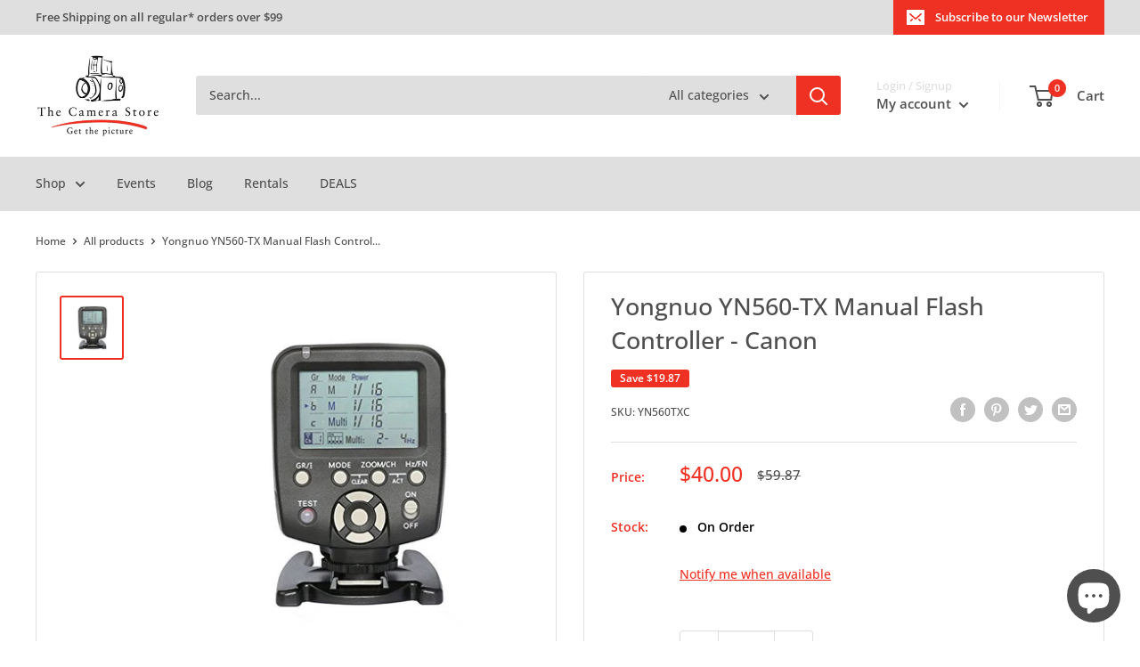

--- FILE ---
content_type: text/html; charset=utf-8
request_url: https://thecamerastore.com/products/yongnuo-yn560-tx-manual-flash-controller-canon
body_size: 95397
content:
<!doctype html>

<html class="no-js" lang="en">
  <head>
	<!-- Added by AVADA SEO Suite -->
	

	<!-- /Added by AVADA SEO Suite -->
    <meta charset="utf-8">
    <meta
      name="viewport"
      content="width=device-width, initial-scale=1.0, height=device-height, minimum-scale=1.0, maximum-scale=1.0"
    >
    <meta name="theme-color" content="#ef3123"><title>Yongnuo YN560-TX Manual Flash Controller - Canon
</title><meta name="description" content="Control and trigger your YN560 III flashes wirelessly in 6 groups with a range of 328&#39;."><link rel="canonical" href="https://thecamerastore.com/products/yongnuo-yn560-tx-manual-flash-controller-canon"><link rel="shortcut icon" href="//thecamerastore.com/cdn/shop/files/TCS_Circle_Icon_Low_Quality_fc256236-20c4-44e4-84cc-04efa52a102d_96x96.gif?v=1656089535" type="image/png"><link rel="preload" as="style" href="//thecamerastore.com/cdn/shop/t/14/assets/theme.css?v=170625056404605190251752698867">
    <link rel="preload" as="script" href="//thecamerastore.com/cdn/shop/t/14/assets/theme.js?v=129901818093899927941721407543">
    <link rel="preconnect" href="https://cdn.shopify.com">
    <link rel="preconnect" href="https://fonts.shopifycdn.com">
    <link rel="dns-prefetch" href="https://productreviews.shopifycdn.com">
    <link rel="dns-prefetch" href="https://ajax.googleapis.com">
    <link rel="dns-prefetch" href="https://maps.googleapis.com">
    <link rel="dns-prefetch" href="https://maps.gstatic.com">

    <meta property="og:type" content="product">
  <meta property="og:title" content="Yongnuo YN560-TX Manual Flash Controller - Canon"><meta property="og:image" content="http://thecamerastore.com/cdn/shop/products/Products12956-500x500-478113.jpg?v=1602199360">
    <meta property="og:image:secure_url" content="https://thecamerastore.com/cdn/shop/products/Products12956-500x500-478113.jpg?v=1602199360">
    <meta property="og:image:width" content="500">
    <meta property="og:image:height" content="500"><meta property="product:price:amount" content="40.00">
  <meta property="product:price:currency" content="CAD"><meta property="og:description" content="Control and trigger your YN560 III flashes wirelessly in 6 groups with a range of 328&#39;."><meta property="og:url" content="https://thecamerastore.com/products/yongnuo-yn560-tx-manual-flash-controller-canon">
<meta property="og:site_name" content="The Camera Store"><meta name="twitter:card" content="summary"><meta name="twitter:title" content="Yongnuo YN560-TX Manual Flash Controller - Canon">
  <meta name="twitter:description" content="Control and trigger your YN560 III flashes wirelessly in 6 groups with a range of 328&#39;.">
  <meta name="twitter:image" content="https://thecamerastore.com/cdn/shop/products/Products12956-500x500-478113_600x600_crop_center.jpg?v=1602199360">
    <link rel="preload" href="//thecamerastore.com/cdn/fonts/open_sans/opensans_n5.500dcf21ddee5bc5855ad3a20394d3bc363c217c.woff2" as="font" type="font/woff2" crossorigin><link rel="preload" href="//thecamerastore.com/cdn/fonts/open_sans/opensans_n5.500dcf21ddee5bc5855ad3a20394d3bc363c217c.woff2" as="font" type="font/woff2" crossorigin><style>
  @font-face {
  font-family: "Open Sans";
  font-weight: 500;
  font-style: normal;
  font-display: swap;
  src: url("//thecamerastore.com/cdn/fonts/open_sans/opensans_n5.500dcf21ddee5bc5855ad3a20394d3bc363c217c.woff2") format("woff2"),
       url("//thecamerastore.com/cdn/fonts/open_sans/opensans_n5.af1a06d824dccfb4d400ba874ef19176651ec834.woff") format("woff");
}

  @font-face {
  font-family: "Open Sans";
  font-weight: 500;
  font-style: normal;
  font-display: swap;
  src: url("//thecamerastore.com/cdn/fonts/open_sans/opensans_n5.500dcf21ddee5bc5855ad3a20394d3bc363c217c.woff2") format("woff2"),
       url("//thecamerastore.com/cdn/fonts/open_sans/opensans_n5.af1a06d824dccfb4d400ba874ef19176651ec834.woff") format("woff");
}

@font-face {
  font-family: "Open Sans";
  font-weight: 600;
  font-style: normal;
  font-display: swap;
  src: url("//thecamerastore.com/cdn/fonts/open_sans/opensans_n6.15aeff3c913c3fe570c19cdfeed14ce10d09fb08.woff2") format("woff2"),
       url("//thecamerastore.com/cdn/fonts/open_sans/opensans_n6.14bef14c75f8837a87f70ce22013cb146ee3e9f3.woff") format("woff");
}

@font-face {
  font-family: "Open Sans";
  font-weight: 500;
  font-style: italic;
  font-display: swap;
  src: url("//thecamerastore.com/cdn/fonts/open_sans/opensans_i5.3ead07c98afbb2e3ec3fe4a47b127b51213a1971.woff2") format("woff2"),
       url("//thecamerastore.com/cdn/fonts/open_sans/opensans_i5.b00ab1ae87e1c84d69a00cf4ca69626559fa5f8c.woff") format("woff");
}


  @font-face {
  font-family: "Open Sans";
  font-weight: 700;
  font-style: normal;
  font-display: swap;
  src: url("//thecamerastore.com/cdn/fonts/open_sans/opensans_n7.a9393be1574ea8606c68f4441806b2711d0d13e4.woff2") format("woff2"),
       url("//thecamerastore.com/cdn/fonts/open_sans/opensans_n7.7b8af34a6ebf52beb1a4c1d8c73ad6910ec2e553.woff") format("woff");
}

  @font-face {
  font-family: "Open Sans";
  font-weight: 500;
  font-style: italic;
  font-display: swap;
  src: url("//thecamerastore.com/cdn/fonts/open_sans/opensans_i5.3ead07c98afbb2e3ec3fe4a47b127b51213a1971.woff2") format("woff2"),
       url("//thecamerastore.com/cdn/fonts/open_sans/opensans_i5.b00ab1ae87e1c84d69a00cf4ca69626559fa5f8c.woff") format("woff");
}

  @font-face {
  font-family: "Open Sans";
  font-weight: 700;
  font-style: italic;
  font-display: swap;
  src: url("//thecamerastore.com/cdn/fonts/open_sans/opensans_i7.916ced2e2ce15f7fcd95d196601a15e7b89ee9a4.woff2") format("woff2"),
       url("//thecamerastore.com/cdn/fonts/open_sans/opensans_i7.99a9cff8c86ea65461de497ade3d515a98f8b32a.woff") format("woff");
}


  :root {
    --default-text-font-size : 15px;
    --base-text-font-size    : 14px;
    --heading-font-family    : "Open Sans", sans-serif;
    --heading-font-weight    : 500;
    --heading-font-style     : normal;
    --text-font-family       : "Open Sans", sans-serif;
    --text-font-weight       : 500;
    --text-font-style        : normal;
    --text-font-bolder-weight: 600;
    --text-link-decoration   : underline;

    --text-color               : #4f4f4f;
    --text-color-rgb           : 79, 79, 79;
    --heading-color            : #ef3123;
    --border-color             : #dfdfdf;
    --border-color-rgb         : 223, 223, 223;
    --form-border-color        : #d2d2d2;
    --accent-color             : #ef3123;
    --accent-color-rgb         : 239, 49, 35;
    --link-color               : #ef3123;
    --link-color-hover         : #b8190d;
    --background               : #ffffff;
    --secondary-background     : #ffffff;
    --secondary-background-rgb : 255, 255, 255;
    --accent-background        : rgba(239, 49, 35, 0.08);

    --input-background: #ffffff;

    --error-color       : #ff0000;
    --error-background  : rgba(255, 0, 0, 0.07);
    --success-color     : #00aa00;
    --success-background: rgba(0, 170, 0, 0.11);

    --primary-button-background      : #ef3123;
    --primary-button-background-rgb  : 239, 49, 35;
    --primary-button-text-color      : #ffffff;
    --secondary-button-background    : #ef3123;
    --secondary-button-background-rgb: 239, 49, 35;
    --secondary-button-text-color    : #ffffff;

    --header-background      : #ffffff;
    --header-text-color      : #4f4f4f;
    --header-light-text-color: #dfdfdf;
    --header-border-color    : rgba(223, 223, 223, 0.3);
    --header-accent-color    : #ef3123;

    --footer-background-color:    #ffffff;
    --footer-heading-text-color:  #ef3123;
    --footer-body-text-color:     #4f4f4f;
    --footer-body-text-color-rgb: 79, 79, 79;
    --footer-accent-color:        #ef3123;
    --footer-accent-color-rgb:    239, 49, 35;
    --footer-border:              1px solid var(--border-color);
    
    --flickity-arrow-color: #acacac;--product-on-sale-accent           : #ef3123;
    --product-on-sale-accent-rgb       : 239, 49, 35;
    --product-on-sale-color            : #ffffff;
    --product-in-stock-color           : #008a00;
    --product-low-stock-color          : #ff6128;
    --product-sold-out-color           : #d1d1d1;
    --product-custom-label-1-background: #ef3123;
    --product-custom-label-1-color     : #ffffff;
    --product-custom-label-2-background: #00a500;
    --product-custom-label-2-color     : #ffffff;
    --product-review-star-color        : #ffbd00;

    --mobile-container-gutter : 20px;
    --desktop-container-gutter: 40px;

    /* Shopify related variables */
    --payment-terms-background-color: #ffffff;
  }
</style>

<script>
  // IE11 does not have support for CSS variables, so we have to polyfill them
  if (!(((window || {}).CSS || {}).supports && window.CSS.supports('(--a: 0)'))) {
    const script = document.createElement('script');
    script.type = 'text/javascript';
    script.src = 'https://cdn.jsdelivr.net/npm/css-vars-ponyfill@2';
    script.onload = function() {
      cssVars({});
    };

    document.getElementsByTagName('head')[0].appendChild(script);
  }
</script>


    <script>window.nfecShopVersion = '1764201038';window.nfecJsVersion = '449674';window.nfecCVersion = 67009</script>
    <script>window.performance && window.performance.mark && window.performance.mark('shopify.content_for_header.start');</script><meta name="google-site-verification" content="W-ZV-I7YoyqyBhBUwBljlYwTD_UE9hIS8HGCH30kQvo">
<meta id="shopify-digital-wallet" name="shopify-digital-wallet" content="/34352463917/digital_wallets/dialog">
<meta name="shopify-checkout-api-token" content="3eed9c0957ad0df0b518df69303c0369">
<meta id="in-context-paypal-metadata" data-shop-id="34352463917" data-venmo-supported="false" data-environment="production" data-locale="en_US" data-paypal-v4="true" data-currency="CAD">
<link rel="alternate" type="application/json+oembed" href="https://thecamerastore.com/products/yongnuo-yn560-tx-manual-flash-controller-canon.oembed">
<script async="async" src="/checkouts/internal/preloads.js?locale=en-CA"></script>
<link rel="preconnect" href="https://shop.app" crossorigin="anonymous">
<script async="async" src="https://shop.app/checkouts/internal/preloads.js?locale=en-CA&shop_id=34352463917" crossorigin="anonymous"></script>
<script id="apple-pay-shop-capabilities" type="application/json">{"shopId":34352463917,"countryCode":"CA","currencyCode":"CAD","merchantCapabilities":["supports3DS"],"merchantId":"gid:\/\/shopify\/Shop\/34352463917","merchantName":"The Camera Store","requiredBillingContactFields":["postalAddress","email","phone"],"requiredShippingContactFields":["postalAddress","email","phone"],"shippingType":"shipping","supportedNetworks":["visa","masterCard","discover","interac"],"total":{"type":"pending","label":"The Camera Store","amount":"1.00"},"shopifyPaymentsEnabled":true,"supportsSubscriptions":true}</script>
<script id="shopify-features" type="application/json">{"accessToken":"3eed9c0957ad0df0b518df69303c0369","betas":["rich-media-storefront-analytics"],"domain":"thecamerastore.com","predictiveSearch":true,"shopId":34352463917,"locale":"en"}</script>
<script>var Shopify = Shopify || {};
Shopify.shop = "the-camera-store-inc.myshopify.com";
Shopify.locale = "en";
Shopify.currency = {"active":"CAD","rate":"1.0"};
Shopify.country = "CA";
Shopify.theme = {"name":"Warehouse 2.8.0 TCS Theme","id":127812993069,"schema_name":"Warehouse","schema_version":"2.8.0","theme_store_id":871,"role":"main"};
Shopify.theme.handle = "null";
Shopify.theme.style = {"id":null,"handle":null};
Shopify.cdnHost = "thecamerastore.com/cdn";
Shopify.routes = Shopify.routes || {};
Shopify.routes.root = "/";</script>
<script type="module">!function(o){(o.Shopify=o.Shopify||{}).modules=!0}(window);</script>
<script>!function(o){function n(){var o=[];function n(){o.push(Array.prototype.slice.apply(arguments))}return n.q=o,n}var t=o.Shopify=o.Shopify||{};t.loadFeatures=n(),t.autoloadFeatures=n()}(window);</script>
<script>
  window.ShopifyPay = window.ShopifyPay || {};
  window.ShopifyPay.apiHost = "shop.app\/pay";
  window.ShopifyPay.redirectState = null;
</script>
<script id="shop-js-analytics" type="application/json">{"pageType":"product"}</script>
<script defer="defer" async type="module" src="//thecamerastore.com/cdn/shopifycloud/shop-js/modules/v2/client.init-shop-cart-sync_D0dqhulL.en.esm.js"></script>
<script defer="defer" async type="module" src="//thecamerastore.com/cdn/shopifycloud/shop-js/modules/v2/chunk.common_CpVO7qML.esm.js"></script>
<script type="module">
  await import("//thecamerastore.com/cdn/shopifycloud/shop-js/modules/v2/client.init-shop-cart-sync_D0dqhulL.en.esm.js");
await import("//thecamerastore.com/cdn/shopifycloud/shop-js/modules/v2/chunk.common_CpVO7qML.esm.js");

  window.Shopify.SignInWithShop?.initShopCartSync?.({"fedCMEnabled":true,"windoidEnabled":true});

</script>
<script defer="defer" async type="module" src="//thecamerastore.com/cdn/shopifycloud/shop-js/modules/v2/client.payment-terms_BmrqWn8r.en.esm.js"></script>
<script defer="defer" async type="module" src="//thecamerastore.com/cdn/shopifycloud/shop-js/modules/v2/chunk.common_CpVO7qML.esm.js"></script>
<script defer="defer" async type="module" src="//thecamerastore.com/cdn/shopifycloud/shop-js/modules/v2/chunk.modal_DKF6x0Jh.esm.js"></script>
<script type="module">
  await import("//thecamerastore.com/cdn/shopifycloud/shop-js/modules/v2/client.payment-terms_BmrqWn8r.en.esm.js");
await import("//thecamerastore.com/cdn/shopifycloud/shop-js/modules/v2/chunk.common_CpVO7qML.esm.js");
await import("//thecamerastore.com/cdn/shopifycloud/shop-js/modules/v2/chunk.modal_DKF6x0Jh.esm.js");

  
</script>
<script>
  window.Shopify = window.Shopify || {};
  if (!window.Shopify.featureAssets) window.Shopify.featureAssets = {};
  window.Shopify.featureAssets['shop-js'] = {"shop-cart-sync":["modules/v2/client.shop-cart-sync_D9bwt38V.en.esm.js","modules/v2/chunk.common_CpVO7qML.esm.js"],"init-fed-cm":["modules/v2/client.init-fed-cm_BJ8NPuHe.en.esm.js","modules/v2/chunk.common_CpVO7qML.esm.js"],"init-shop-email-lookup-coordinator":["modules/v2/client.init-shop-email-lookup-coordinator_pVrP2-kG.en.esm.js","modules/v2/chunk.common_CpVO7qML.esm.js"],"shop-cash-offers":["modules/v2/client.shop-cash-offers_CNh7FWN-.en.esm.js","modules/v2/chunk.common_CpVO7qML.esm.js","modules/v2/chunk.modal_DKF6x0Jh.esm.js"],"init-shop-cart-sync":["modules/v2/client.init-shop-cart-sync_D0dqhulL.en.esm.js","modules/v2/chunk.common_CpVO7qML.esm.js"],"init-windoid":["modules/v2/client.init-windoid_DaoAelzT.en.esm.js","modules/v2/chunk.common_CpVO7qML.esm.js"],"shop-toast-manager":["modules/v2/client.shop-toast-manager_1DND8Tac.en.esm.js","modules/v2/chunk.common_CpVO7qML.esm.js"],"pay-button":["modules/v2/client.pay-button_CFeQi1r6.en.esm.js","modules/v2/chunk.common_CpVO7qML.esm.js"],"shop-button":["modules/v2/client.shop-button_Ca94MDdQ.en.esm.js","modules/v2/chunk.common_CpVO7qML.esm.js"],"shop-login-button":["modules/v2/client.shop-login-button_DPYNfp1Z.en.esm.js","modules/v2/chunk.common_CpVO7qML.esm.js","modules/v2/chunk.modal_DKF6x0Jh.esm.js"],"avatar":["modules/v2/client.avatar_BTnouDA3.en.esm.js"],"shop-follow-button":["modules/v2/client.shop-follow-button_BMKh4nJE.en.esm.js","modules/v2/chunk.common_CpVO7qML.esm.js","modules/v2/chunk.modal_DKF6x0Jh.esm.js"],"init-customer-accounts-sign-up":["modules/v2/client.init-customer-accounts-sign-up_CJXi5kRN.en.esm.js","modules/v2/client.shop-login-button_DPYNfp1Z.en.esm.js","modules/v2/chunk.common_CpVO7qML.esm.js","modules/v2/chunk.modal_DKF6x0Jh.esm.js"],"init-shop-for-new-customer-accounts":["modules/v2/client.init-shop-for-new-customer-accounts_BoBxkgWu.en.esm.js","modules/v2/client.shop-login-button_DPYNfp1Z.en.esm.js","modules/v2/chunk.common_CpVO7qML.esm.js","modules/v2/chunk.modal_DKF6x0Jh.esm.js"],"init-customer-accounts":["modules/v2/client.init-customer-accounts_DCuDTzpR.en.esm.js","modules/v2/client.shop-login-button_DPYNfp1Z.en.esm.js","modules/v2/chunk.common_CpVO7qML.esm.js","modules/v2/chunk.modal_DKF6x0Jh.esm.js"],"checkout-modal":["modules/v2/client.checkout-modal_U_3e4VxF.en.esm.js","modules/v2/chunk.common_CpVO7qML.esm.js","modules/v2/chunk.modal_DKF6x0Jh.esm.js"],"lead-capture":["modules/v2/client.lead-capture_DEgn0Z8u.en.esm.js","modules/v2/chunk.common_CpVO7qML.esm.js","modules/v2/chunk.modal_DKF6x0Jh.esm.js"],"shop-login":["modules/v2/client.shop-login_CoM5QKZ_.en.esm.js","modules/v2/chunk.common_CpVO7qML.esm.js","modules/v2/chunk.modal_DKF6x0Jh.esm.js"],"payment-terms":["modules/v2/client.payment-terms_BmrqWn8r.en.esm.js","modules/v2/chunk.common_CpVO7qML.esm.js","modules/v2/chunk.modal_DKF6x0Jh.esm.js"]};
</script>
<script>(function() {
  var isLoaded = false;
  function asyncLoad() {
    if (isLoaded) return;
    isLoaded = true;
    var urls = ["\/\/cdn.shopify.com\/proxy\/b4763980e3d231e095bceb367cee1d7512e1818ad565ec042601e5d55c84fa42\/api.goaffpro.com\/loader.js?shop=the-camera-store-inc.myshopify.com\u0026sp-cache-control=cHVibGljLCBtYXgtYWdlPTkwMA","https:\/\/static.klaviyo.com\/onsite\/js\/klaviyo.js?company_id=VBMMZ6\u0026shop=the-camera-store-inc.myshopify.com","https:\/\/static.klaviyo.com\/onsite\/js\/klaviyo.js?company_id=VBMMZ6\u0026shop=the-camera-store-inc.myshopify.com","https:\/\/d5zu2f4xvqanl.cloudfront.net\/42\/fe\/loader_2.js?shop=the-camera-store-inc.myshopify.com","https:\/\/cdn.shopify.com\/s\/files\/1\/0343\/5246\/3917\/t\/14\/assets\/affirmShopify.js?v=1698862270\u0026shop=the-camera-store-inc.myshopify.com","https:\/\/app-api.vidjet.io\/540b9c50-d1bb-45c2-8ffd-70a60611c703\/shopify\/scripttag?v=1750267523389\u0026shop=the-camera-store-inc.myshopify.com"];
    for (var i = 0; i < urls.length; i++) {
      var s = document.createElement('script');
      s.type = 'text/javascript';
      s.async = true;
      s.src = urls[i];
      var x = document.getElementsByTagName('script')[0];
      x.parentNode.insertBefore(s, x);
    }
  };
  if(window.attachEvent) {
    window.attachEvent('onload', asyncLoad);
  } else {
    window.addEventListener('load', asyncLoad, false);
  }
})();</script>
<script id="__st">var __st={"a":34352463917,"offset":-25200,"reqid":"00d21793-48e2-400d-9b6d-78ecd5d1b035-1764234042","pageurl":"thecamerastore.com\/products\/yongnuo-yn560-tx-manual-flash-controller-canon","u":"e32dd2f5d18a","p":"product","rtyp":"product","rid":5206266183725};</script>
<script>window.ShopifyPaypalV4VisibilityTracking = true;</script>
<script id="captcha-bootstrap">!function(){'use strict';const t='contact',e='account',n='new_comment',o=[[t,t],['blogs',n],['comments',n],[t,'customer']],c=[[e,'customer_login'],[e,'guest_login'],[e,'recover_customer_password'],[e,'create_customer']],r=t=>t.map((([t,e])=>`form[action*='/${t}']:not([data-nocaptcha='true']) input[name='form_type'][value='${e}']`)).join(','),a=t=>()=>t?[...document.querySelectorAll(t)].map((t=>t.form)):[];function s(){const t=[...o],e=r(t);return a(e)}const i='password',u='form_key',d=['recaptcha-v3-token','g-recaptcha-response','h-captcha-response',i],f=()=>{try{return window.sessionStorage}catch{return}},m='__shopify_v',_=t=>t.elements[u];function p(t,e,n=!1){try{const o=window.sessionStorage,c=JSON.parse(o.getItem(e)),{data:r}=function(t){const{data:e,action:n}=t;return t[m]||n?{data:e,action:n}:{data:t,action:n}}(c);for(const[e,n]of Object.entries(r))t.elements[e]&&(t.elements[e].value=n);n&&o.removeItem(e)}catch(o){console.error('form repopulation failed',{error:o})}}const l='form_type',E='cptcha';function T(t){t.dataset[E]=!0}const w=window,h=w.document,L='Shopify',v='ce_forms',y='captcha';let A=!1;((t,e)=>{const n=(g='f06e6c50-85a8-45c8-87d0-21a2b65856fe',I='https://cdn.shopify.com/shopifycloud/storefront-forms-hcaptcha/ce_storefront_forms_captcha_hcaptcha.v1.5.2.iife.js',D={infoText:'Protected by hCaptcha',privacyText:'Privacy',termsText:'Terms'},(t,e,n)=>{const o=w[L][v],c=o.bindForm;if(c)return c(t,g,e,D).then(n);var r;o.q.push([[t,g,e,D],n]),r=I,A||(h.body.append(Object.assign(h.createElement('script'),{id:'captcha-provider',async:!0,src:r})),A=!0)});var g,I,D;w[L]=w[L]||{},w[L][v]=w[L][v]||{},w[L][v].q=[],w[L][y]=w[L][y]||{},w[L][y].protect=function(t,e){n(t,void 0,e),T(t)},Object.freeze(w[L][y]),function(t,e,n,w,h,L){const[v,y,A,g]=function(t,e,n){const i=e?o:[],u=t?c:[],d=[...i,...u],f=r(d),m=r(i),_=r(d.filter((([t,e])=>n.includes(e))));return[a(f),a(m),a(_),s()]}(w,h,L),I=t=>{const e=t.target;return e instanceof HTMLFormElement?e:e&&e.form},D=t=>v().includes(t);t.addEventListener('submit',(t=>{const e=I(t);if(!e)return;const n=D(e)&&!e.dataset.hcaptchaBound&&!e.dataset.recaptchaBound,o=_(e),c=g().includes(e)&&(!o||!o.value);(n||c)&&t.preventDefault(),c&&!n&&(function(t){try{if(!f())return;!function(t){const e=f();if(!e)return;const n=_(t);if(!n)return;const o=n.value;o&&e.removeItem(o)}(t);const e=Array.from(Array(32),(()=>Math.random().toString(36)[2])).join('');!function(t,e){_(t)||t.append(Object.assign(document.createElement('input'),{type:'hidden',name:u})),t.elements[u].value=e}(t,e),function(t,e){const n=f();if(!n)return;const o=[...t.querySelectorAll(`input[type='${i}']`)].map((({name:t})=>t)),c=[...d,...o],r={};for(const[a,s]of new FormData(t).entries())c.includes(a)||(r[a]=s);n.setItem(e,JSON.stringify({[m]:1,action:t.action,data:r}))}(t,e)}catch(e){console.error('failed to persist form',e)}}(e),e.submit())}));const S=(t,e)=>{t&&!t.dataset[E]&&(n(t,e.some((e=>e===t))),T(t))};for(const o of['focusin','change'])t.addEventListener(o,(t=>{const e=I(t);D(e)&&S(e,y())}));const B=e.get('form_key'),M=e.get(l),P=B&&M;t.addEventListener('DOMContentLoaded',(()=>{const t=y();if(P)for(const e of t)e.elements[l].value===M&&p(e,B);[...new Set([...A(),...v().filter((t=>'true'===t.dataset.shopifyCaptcha))])].forEach((e=>S(e,t)))}))}(h,new URLSearchParams(w.location.search),n,t,e,['guest_login'])})(!0,!0)}();</script>
<script integrity="sha256-52AcMU7V7pcBOXWImdc/TAGTFKeNjmkeM1Pvks/DTgc=" data-source-attribution="shopify.loadfeatures" defer="defer" src="//thecamerastore.com/cdn/shopifycloud/storefront/assets/storefront/load_feature-81c60534.js" crossorigin="anonymous"></script>
<script crossorigin="anonymous" defer="defer" src="//thecamerastore.com/cdn/shopifycloud/storefront/assets/shopify_pay/storefront-65b4c6d7.js?v=20250812"></script>
<script data-source-attribution="shopify.dynamic_checkout.dynamic.init">var Shopify=Shopify||{};Shopify.PaymentButton=Shopify.PaymentButton||{isStorefrontPortableWallets:!0,init:function(){window.Shopify.PaymentButton.init=function(){};var t=document.createElement("script");t.src="https://thecamerastore.com/cdn/shopifycloud/portable-wallets/latest/portable-wallets.en.js",t.type="module",document.head.appendChild(t)}};
</script>
<script data-source-attribution="shopify.dynamic_checkout.buyer_consent">
  function portableWalletsHideBuyerConsent(e){var t=document.getElementById("shopify-buyer-consent"),n=document.getElementById("shopify-subscription-policy-button");t&&n&&(t.classList.add("hidden"),t.setAttribute("aria-hidden","true"),n.removeEventListener("click",e))}function portableWalletsShowBuyerConsent(e){var t=document.getElementById("shopify-buyer-consent"),n=document.getElementById("shopify-subscription-policy-button");t&&n&&(t.classList.remove("hidden"),t.removeAttribute("aria-hidden"),n.addEventListener("click",e))}window.Shopify?.PaymentButton&&(window.Shopify.PaymentButton.hideBuyerConsent=portableWalletsHideBuyerConsent,window.Shopify.PaymentButton.showBuyerConsent=portableWalletsShowBuyerConsent);
</script>
<script data-source-attribution="shopify.dynamic_checkout.cart.bootstrap">document.addEventListener("DOMContentLoaded",(function(){function t(){return document.querySelector("shopify-accelerated-checkout-cart, shopify-accelerated-checkout")}if(t())Shopify.PaymentButton.init();else{new MutationObserver((function(e,n){t()&&(Shopify.PaymentButton.init(),n.disconnect())})).observe(document.body,{childList:!0,subtree:!0})}}));
</script>
<script id='scb4127' type='text/javascript' async='' src='https://thecamerastore.com/cdn/shopifycloud/privacy-banner/storefront-banner.js'></script><link id="shopify-accelerated-checkout-styles" rel="stylesheet" media="screen" href="https://thecamerastore.com/cdn/shopifycloud/portable-wallets/latest/accelerated-checkout-backwards-compat.css" crossorigin="anonymous">
<style id="shopify-accelerated-checkout-cart">
        #shopify-buyer-consent {
  margin-top: 1em;
  display: inline-block;
  width: 100%;
}

#shopify-buyer-consent.hidden {
  display: none;
}

#shopify-subscription-policy-button {
  background: none;
  border: none;
  padding: 0;
  text-decoration: underline;
  font-size: inherit;
  cursor: pointer;
}

#shopify-subscription-policy-button::before {
  box-shadow: none;
}

      </style>

<script>window.performance && window.performance.mark && window.performance.mark('shopify.content_for_header.end');</script>

    <link rel="stylesheet" href="//thecamerastore.com/cdn/shop/t/14/assets/theme.css?v=170625056404605190251752698867">

    
  <script type="application/ld+json">
  {
    "@context": "https://schema.org",
    "@type": "Product",
    "productID": 5206266183725,
    "offers": [{
          "@type": "Offer",
          "name": "Default Title",
          "availability":"InStock",
          "price": 40.0,
          "priceCurrency": "CAD",
          "priceValidUntil": "2025-12-07","sku": "YN560TXC",
            "gtin13": "6947110919355",
          "url": "/products/yongnuo-yn560-tx-manual-flash-controller-canon?variant=34875924054061"
        }
],"brand": {
      "@type": "Brand",
      "name": "Yongnuo"
    },
    "name": "Yongnuo YN560-TX Manual Flash Controller - Canon",
    "description": "Control and trigger your YN560 III flashes wirelessly in 6 groups with a range of 328'.",
    "category": "Lighting",
    "url": "/products/yongnuo-yn560-tx-manual-flash-controller-canon",
    "sku": "YN560TXC",
    "image": {
      "@type": "ImageObject",
      "url": "https://thecamerastore.com/cdn/shop/products/Products12956-500x500-478113.jpg?v=1602199360&width=1024",
      "image": "https://thecamerastore.com/cdn/shop/products/Products12956-500x500-478113.jpg?v=1602199360&width=1024",
      "name": "Yongnuo YN560-TX Manual Flash Controller - Canon",
      "width": "1024",
      "height": "1024"
    }
  }
  </script>



  <script type="application/ld+json">
  {
    "@context": "https://schema.org",
    "@type": "BreadcrumbList",
  "itemListElement": [{
      "@type": "ListItem",
      "position": 1,
      "name": "Home",
      "item": "https://thecamerastore.com"
    },{
          "@type": "ListItem",
          "position": 2,
          "name": "Yongnuo YN560-TX Manual Flash Controller - Canon",
          "item": "https://thecamerastore.com/products/yongnuo-yn560-tx-manual-flash-controller-canon"
        }]
  }
  </script>



    <script>
      // This allows to expose several variables to the global scope, to be used in scripts
      window.theme = {
        pageType: "product",
        cartCount: 0,
        moneyFormat: "${{amount}}",
        moneyWithCurrencyFormat: "${{amount}} CAD",
        currencyCodeEnabled: false,
        showDiscount: true,
        discountMode: "saving",
        searchMode: "product,article,page",
        searchUnavailableProducts: "show",
        cartType: "drawer"
      };

      window.routes = {
        rootUrl: "\/",
        rootUrlWithoutSlash: '',
        cartUrl: "\/cart",
        cartAddUrl: "\/cart\/add",
        cartChangeUrl: "\/cart\/change",
        searchUrl: "\/search",
        productRecommendationsUrl: "\/recommendations\/products"
      };

      window.languages = {
        productRegularPrice: "Regular price",
        productSalePrice: "Sale price",
        collectionOnSaleLabel: "Save {{savings}}",
        productFormUnavailable: "Unavailable",
        productFormAddToCart: "Add to cart",
        productFormSoldOut: "Sold out",
        productAdded: "Product has been added to your cart",
        productAddedShort: "Added!",
        shippingEstimatorNoResults: "No shipping could be found for your address.",
        shippingEstimatorOneResult: "There is one shipping rate for your address:",
        shippingEstimatorMultipleResults: "There are {{count}} shipping rates for your address:",
        shippingEstimatorErrors: "There are some errors:"
      };

      window.lazySizesConfig = {
        loadHidden: false,
        hFac: 0.8,
        expFactor: 3,
        customMedia: {
          '--phone': '(max-width: 640px)',
          '--tablet': '(min-width: 641px) and (max-width: 1023px)',
          '--lap': '(min-width: 1024px)'
        }
      };

      document.documentElement.className = document.documentElement.className.replace('no-js', 'js');
    </script><script src="//thecamerastore.com/cdn/shop/t/14/assets/theme.js?v=129901818093899927941721407543" defer></script>
    <script src="//thecamerastore.com/cdn/shop/t/14/assets/custom.js?v=102476495355921946141666396857" defer></script><script>
        (function () {
          window.onpageshow = function() {
            // We force re-freshing the cart content onpageshow, as most browsers will serve a cache copy when hitting the
            // back button, which cause staled data
            document.documentElement.dispatchEvent(new CustomEvent('cart:refresh', {
              bubbles: true,
              detail: {scrollToTop: false}
            }));
          };
        })();
      </script><!-- Gem_Page_Header_Script -->
        


    <!-- End_Gem_Page_Header_Script -->

    


    

    
  
  <!-- BEGIN app block: shopify://apps/simprosys-google-shopping-feed/blocks/core_settings_block/1f0b859e-9fa6-4007-97e8-4513aff5ff3b --><!-- BEGIN: GSF App Core Tags & Scripts by Simprosys Google Shopping Feed -->









<!-- END: GSF App Core Tags & Scripts by Simprosys Google Shopping Feed -->
<!-- END app block --><!-- BEGIN app block: shopify://apps/warnify-pro-warnings/blocks/main/b82106ea-6172-4ab0-814f-17df1cb2b18a --><!-- BEGIN app snippet: product -->
<script>    var Elspw = {        params: {            money_format: "${{amount}}",            cart: {                "total_price" : 0,                "attributes": {},                "items" : [                ]            }        }    };    Elspw.params.product = {        "id": 5206266183725,        "title": "Yongnuo YN560-TX Manual Flash Controller - Canon",        "handle": "yongnuo-yn560-tx-manual-flash-controller-canon",        "tags": ["Brand_Yongnuo","Category_Wireless Triggers","Threshold Fix"],        "variants":[{"id":34875924054061,"qty":0,"title":"Default Title","policy":"continue"}],        "collection_ids":[206534836269,201346613293,263280623661,203232968749,280127111213,283053359149]    };</script><!-- END app snippet --><!-- BEGIN app snippet: settings -->
  <script>    (function(){      Elspw.loadScript=function(a,b){var c=document.createElement("script");c.type="text/javascript",c.readyState?c.onreadystatechange=function(){"loaded"!=c.readyState&&"complete"!=c.readyState||(c.onreadystatechange=null,b())}:c.onload=function(){b()},c.src=a,document.getElementsByTagName("head")[0].appendChild(c)};      Elspw.config= {"enabled":true,"button":"form[action=\"/cart/add\"] [type=submit], form[action=\"/cart/add\"] .shopify-payment-button__button","css":"","tag":"Els PW","alerts":[{"id":13346,"shop_id":11075,"enabled":1,"name":"Clearance Disclaimer","settings":{"checkout_allowed":"1","line_item_property":"Clearance Product"},"design_settings":"","checkout_settings":null,"message":"<p>THIS PRODUCT IS MARKED AS CLEARANCE</p>\r\n<p>Please note: Clearance items may be open box, demonstration units, and one-of-a-kind. Online sales are final unless the product is defective. All products are covered by manufacturer warranty. Clearance items may not show accurate stock levels and pricing applies to on-hand stock only.</p>","based_on":"collections","one_time":0,"geo_enabled":0,"geo":[],"created_at":"2020-11-23T23:58:05.000000Z","updated_at":"2020-12-11T20:10:41.000000Z","collection_ids":[206631338029],"tag":"Els PW 13346"},{"id":13685,"shop_id":11075,"enabled":1,"name":"Special Order Disclaimer","settings":{"checkout_allowed":"1","line_item_property":"Special Order Item"},"design_settings":"","checkout_settings":null,"message":"<p dir=\"ltr\">This is a Special Order item that we normally do not stock.</p>\r\n<p dir=\"ltr\">Special Order items cannot be returned unless they are defective. Your payment will be processed<span style=\"font-weight: 400;\">&nbsp;within 7 days of the order being placed.</span></p>","based_on":"collections","one_time":0,"geo_enabled":0,"geo":[],"created_at":"2020-12-10T20:41:13.000000Z","updated_at":"2021-08-27T16:58:27.000000Z","collection_ids":[261964824621],"tag":"Els PW 13685"},{"id":13733,"shop_id":11075,"enabled":1,"name":"DJI Drone Return Policy","settings":{"checkout_allowed":"1","line_item_property":"DJI Return Policy Agreement"},"design_settings":"","checkout_settings":null,"message":"<p>Please note that all DJI products are final sale.</p>\r\n<p>There are no returns on DJI items and exchanges will not occur if the unit is DOA. DOA is defined as a brand new unit that will not turn on, or a brand new unit that does function properly. DJI insists on handling all DOA and service issues directly. For more information visit <a href=\"http://www.dji.com/support/product\" target=\"_blank\" rel=\"noopener noreferrer\">dji.com/support/product</a>.</p>\r\n<p>To view our full UAV Purchase Terms, please <a title=\"UAV Purchase Terms\" href=\"../pages/uav-purchase-terms\" target=\"_blank\" rel=\"noopener\">click here</a>. By clicking OK you indicate that you have read and agree to these purchase terms.</p>","based_on":"collections","one_time":0,"geo_enabled":0,"geo":[],"created_at":"2020-12-11T21:39:44.000000Z","updated_at":"2020-12-12T00:08:00.000000Z","collection_ids":[206890500141],"tag":"Els PW 13733"},{"id":14140,"shop_id":11075,"enabled":1,"name":"Large Item Cannot Be Shipped","settings":{"checkout_allowed":"1","line_item_property":"In-Store Pickup Only"},"design_settings":"","checkout_settings":"","message":"<p>IN-STORE PICKUP ONLY</p>\n<p>This product is too large to be shipped by normal methods. It is available for in-store pickup only.</p>","based_on":"products","one_time":0,"geo_enabled":0,"geo":[],"created_at":"2021-01-05T17:56:20.000000Z","updated_at":"2024-09-24T20:18:22.000000Z","tag":"Els PW 14140"},{"id":17091,"shop_id":11075,"enabled":1,"name":"Ilford ULF Disclaimer","settings":{"checkout_allowed":"1","line_item_property":"Ilford ULF Film"},"design_settings":"","checkout_settings":"","message":"<p><strong>Ilford Ultra Large Format Film</strong></p>\n<p>Ilford produces a limited run of this film each year on a per-order basis.</p>\n<p>Orders placed by June 9, 2024 will be delivered in the fall/winter, and may be subject to changes in price and availability. Orders placed after June 9, 2024 will be delivered the following year. Please contact us for more details.</p>","based_on":"collections","one_time":0,"geo_enabled":0,"geo":[],"created_at":"2021-08-27T16:28:46.000000Z","updated_at":"2024-04-29T15:56:13.000000Z","collection_ids":[261964791853],"tag":"Els PW 17091"},{"id":21464,"shop_id":11075,"enabled":1,"name":"Datacolor Return Policy","settings":{"checkout_allowed":true,"line_item_property":"Datacolor Return Policy"},"design_settings":"","checkout_settings":null,"message":"<p>Please note that all Datacolor products are final sale.</p>\n<p>There are no returns or exchanges on Datacolor items. Datacolor insists on handling all returns, exchanges, and service issues directly. For more information visit&nbsp;<a href=\"https://www.datacolor.com/contact\" target=\"_blank\" rel=\"noopener\">datacolor.com/contact</a>.</p>\n<p>By clicking OK you indicate that you have read and agree to these purchase terms.</p>","based_on":"collections","one_time":0,"geo_enabled":0,"geo":[],"created_at":"2022-09-21T20:39:07.000000Z","updated_at":"2022-09-21T20:41:02.000000Z","collection_ids":[276022591533],"tag":"Els PW 21464"},{"id":22682,"shop_id":11075,"enabled":1,"name":"Winter Shipping on Darkroom Chemicals","settings":{"checkout_allowed":true,"line_item_property":"Winter Shipping on Chemicals"},"design_settings":"","checkout_settings":"","message":"<p>Please note that liquid chemicals cannot be shipped outside of Calgary during winter months due to the risk of freezing.</p>\n<p>During winter months we will contact you with alternative options including possible cancellation if we are unable to ship your order.&nbsp;</p>","based_on":"collections","one_time":0,"geo_enabled":0,"geo":[],"created_at":"2023-01-03T20:30:28.000000Z","updated_at":"2024-11-21T18:26:08.000000Z","collection_ids":[278151430189],"tag":"Els PW 22682"},{"id":26392,"shop_id":11075,"enabled":1,"name":"High Demand Product","settings":{"checkout_allowed":true,"line_item_property":"In High Demand"},"design_settings":"","checkout_settings":"","message":"<p><strong style=\"color: #333333; font-family: OpenSans, 'Segoe UI', Helvetica, Roboto, Arial, sans-serif; font-size: 14px; background-color: #ffffff;\">New Product - In High Demand</strong></p>\n<p><span style=\"background-color: #ffffff; color: #333333; font-family: OpenSans, 'Segoe UI', Helvetica, Roboto, Arial, sans-serif; font-size: 14px;\">This product is in very high demand.&nbsp;</span><span style=\"background-color: #ffffff; color: #333333; font-family: OpenSans, 'Segoe UI', Helvetica, Roboto, Arial, sans-serif; font-size: 14px;\">Orders will be filled on a first-come-first-served basis.<br /></span><span style=\"background-color: #ffffff; color: #333333; font-family: OpenSans, 'Segoe UI', Helvetica, Roboto, Arial, sans-serif; font-size: 14px;\">Delivery of this item may take much longer than usual.</span></p>","based_on":"products","one_time":0,"geo_enabled":0,"geo":[],"created_at":"2024-02-29T21:33:23.000000Z","updated_at":"2025-09-25T22:58:54.000000Z","tag":"Els PW 26392"}],"grid_enabled":1,"is_shopify_plus":1,"cdn":"https://s3.amazonaws.com/els-apps/product-warnings/","theme_app_extensions_enabled":1} ;    })(Elspw)  </script>  <script defer src="https://cdn.shopify.com/extensions/019a9bbd-fa61-76ab-a1b8-1e402579e20d/cli-19/assets/app.js"></script>

<script>
  Elspw.params.elsGeoScriptPath = "https://cdn.shopify.com/extensions/019a9bbd-fa61-76ab-a1b8-1e402579e20d/cli-19/assets/els.geo.js";
  Elspw.params.remodalScriptPath = "https://cdn.shopify.com/extensions/019a9bbd-fa61-76ab-a1b8-1e402579e20d/cli-19/assets/remodal.js";
  Elspw.params.cssPath = "https://cdn.shopify.com/extensions/019a9bbd-fa61-76ab-a1b8-1e402579e20d/cli-19/assets/app.css";
</script><!-- END app snippet --><!-- BEGIN app snippet: elspw-jsons -->



  <script type="application/json" id="elspw-product">
    
          {        "id": 5206266183725,        "title": "Yongnuo YN560-TX Manual Flash Controller - Canon",        "handle": "yongnuo-yn560-tx-manual-flash-controller-canon",        "tags": ["Brand_Yongnuo","Category_Wireless Triggers","Threshold Fix"],        "variants":[{"id":34875924054061,"qty":0,"title":"Default Title","policy":"continue"}],        "collection_ids":[206534836269,201346613293,263280623661,203232968749,280127111213,283053359149]      }    
  </script>



<!-- END app snippet -->


<!-- END app block --><!-- BEGIN app block: shopify://apps/avada-seo-suite/blocks/avada-seo/15507c6e-1aa3-45d3-b698-7e175e033440 --><script>
  window.AVADA_SEO_ENABLED = true;
</script><!-- BEGIN app snippet: avada-broken-link-manager --><!-- END app snippet --><!-- BEGIN app snippet: avada-seo-site --><!-- END app snippet --><!-- BEGIN app snippet: avada-robot-onpage --><!-- Avada SEO Robot Onpage -->












<!-- END app snippet --><!-- BEGIN app snippet: avada-frequently-asked-questions -->







<!-- END app snippet --><!-- BEGIN app snippet: avada-custom-css --> <!-- BEGIN Avada SEO custom CSS END -->


<!-- END Avada SEO custom CSS END -->
<!-- END app snippet --><!-- BEGIN app snippet: avada-loading --><style>
  @keyframes avada-rotate {
    0% { transform: rotate(0); }
    100% { transform: rotate(360deg); }
  }

  @keyframes avada-fade-out {
    0% { opacity: 1; visibility: visible; }
    100% { opacity: 0; visibility: hidden; }
  }

  .Avada-LoadingScreen {
    display: none;
    width: 100%;
    height: 100vh;
    top: 0;
    position: fixed;
    z-index: 9999;
    display: flex;
    align-items: center;
    justify-content: center;
  
    background-image: url();
    background-position: center;
    background-size: cover;
    background-repeat: no-repeat;
  
  }

  .Avada-LoadingScreen svg {
    animation: avada-rotate 1s linear infinite;
    width: px;
    height: px;
  }
</style>
<script>
  const themeId = Shopify.theme.id;
  const loadingSettingsValue = null;
  const loadingType = loadingSettingsValue?.loadingType;
  function renderLoading() {
    new MutationObserver((mutations, observer) => {
      if (document.body) {
        observer.disconnect();
        const loadingDiv = document.createElement('div');
        loadingDiv.className = 'Avada-LoadingScreen';
        if(loadingType === 'custom_logo' || loadingType === 'favicon_logo') {
          const srcLoadingImage = loadingSettingsValue?.customLogoThemeIds[themeId] || '';
          if(srcLoadingImage) {
            loadingDiv.innerHTML = `
            <img alt="Avada logo"  height="600px" loading="eager" fetchpriority="high"
              src="${srcLoadingImage}&width=600"
              width="600px" />
              `
          }
        }
        if(loadingType === 'circle') {
          loadingDiv.innerHTML = `
        <svg viewBox="0 0 40 40" fill="none" xmlns="http://www.w3.org/2000/svg">
          <path d="M20 3.75C11.0254 3.75 3.75 11.0254 3.75 20C3.75 21.0355 2.91053 21.875 1.875 21.875C0.839475 21.875 0 21.0355 0 20C0 8.9543 8.9543 0 20 0C31.0457 0 40 8.9543 40 20C40 31.0457 31.0457 40 20 40C18.9645 40 18.125 39.1605 18.125 38.125C18.125 37.0895 18.9645 36.25 20 36.25C28.9748 36.25 36.25 28.9748 36.25 20C36.25 11.0254 28.9748 3.75 20 3.75Z" fill=""/>
        </svg>
      `;
        }

        document.body.insertBefore(loadingDiv, document.body.firstChild || null);
        const e = '';
        const t = '';
        const o = 'first' === t;
        const a = sessionStorage.getItem('isShowLoadingAvada');
        const n = document.querySelector('.Avada-LoadingScreen');
        if (a && o) return (n.style.display = 'none');
        n.style.display = 'flex';
        const i = document.body;
        i.style.overflow = 'hidden';
        const l = () => {
          i.style.overflow = 'auto';
          n.style.animation = 'avada-fade-out 1s ease-out forwards';
          setTimeout(() => {
            n.style.display = 'none';
          }, 1000);
        };
        if ((o && !a && sessionStorage.setItem('isShowLoadingAvada', true), 'duration_auto' === e)) {
          window.onload = function() {
            l();
          };
          return;
        }
        setTimeout(() => {
          l();
        }, 1000 * e);
      }
    }).observe(document.documentElement, { childList: true, subtree: true });
  };
  function isNullish(value) {
    return value === null || value === undefined;
  }
  const themeIds = '';
  const themeIdsArray = themeIds ? themeIds.split(',') : [];

  if(!isNullish(themeIds) && themeIdsArray.includes(themeId.toString()) && loadingSettingsValue?.enabled) {
    renderLoading();
  }

  if(isNullish(loadingSettingsValue?.themeIds) && loadingSettingsValue?.enabled) {
    renderLoading();
  }
</script>
<!-- END app snippet --><!-- BEGIN app snippet: avada-seo-social-post --><!-- END app snippet -->
<!-- END app block --><!-- BEGIN app block: shopify://apps/selly-promotion-pricing/blocks/app-embed-block/351afe80-738d-4417-9b66-e345ff249052 --><script>window.nfecShopVersion = '1764201038';window.nfecJsVersion = '449674';window.nfecCVersion = 67009</script> <!-- For special customization -->
<script class="productInfox" type="text/info" data-id="5206266183725" data-tag="Brand_Yongnuo, Category_Wireless Triggers, Threshold Fix" data-ava="true" data-vars="34875924054061," data-cols="206534836269,201346613293,263280623661,203232968749,280127111213,283053359149,"></script>
<script id="tdf_pxrscript" class="tdf_script5" data-c="/fe\/loader_2.js">
Shopify = window.Shopify || {};
Shopify.shop = Shopify.shop || 'the-camera-store-inc.myshopify.com';
Shopify.SMCPP = {};Shopify.SMCPP = {"id":925040685,"t":"pd","c":1};Shopify.SMCPP.cer = '1.403775';
</script>
<script src="https://d5zu2f4xvqanl.cloudfront.net/42/fe/loader_2.js?shop=the-camera-store-inc.myshopify.com" async data-cookieconsent="ignore"></script>
<script>
!function(t){var e=function(e){var n,a;(n=t.createElement("script")).type="text/javascript",n.async=!0,n.src=e,(a=t.getElementsByTagName("script")[0]).parentNode.insertBefore(n,a)};setTimeout(function(){window.tdfInited||(window.altcdn=1,e("https://cdn.shopify.com/s/files/1/0013/1642/1703/t/1/assets/loader_2.js?shop=the-camera-store-inc.myshopify.com&v=45"))},2689)}(document);
</script>
<!-- END app block --><!-- BEGIN app block: shopify://apps/comparable-products/blocks/compare_products/a0463732-e49b-4c6e-b22b-3158b9b069a8 --><link rel="stylesheet" href="https://cdn.shopify.com/extensions/019a95b9-599b-72a9-8756-9f52a8f3ab3f/comparable-126/assets/comparable.css" id="comparable-main-styles" /><script src="https://cdn.shopify.com/extensions/019a95b9-599b-72a9-8756-9f52a8f3ab3f/comparable-126/assets/collection.js" type="text/javascript" defer></script>
<script>
  var comparableVars = {
    moneyFormat: "${{amount}}",
    comparableTableUrl: "https://cdn.shopify.com/extensions/019a95b9-599b-72a9-8756-9f52a8f3ab3f/comparable-126/assets/table.js",
    analyticsUrl: "https://cdn.shopify.com/extensions/019a95b9-599b-72a9-8756-9f52a8f3ab3f/comparable-126/assets/analytics.js",
    serverDomain: 'comparable.zubrcommerce.com',
    productOptionsLoaded:true,
    pageType: "product",productPage: {
        id: 5206266183725,
        comparisonOptions:null},}
  var comparableConfig = {"enabled":true,"embed":true,"enableStickyButton":false,"compareFields":{"price":true,"vendor":true,"productType":false,"tags":false,"description":false,"addToCart":true,"enableOnAllOptions":true,"options":[]},"shopifyFields":{"price":{"enabled":true,"label":"Price","highlight":null},"vendor":{"enabled":true,"label":"Vendor","highlight":null},"productType":{"enabled":false,"label":"Product Type","highlight":null},"description":{"enabled":false,"label":"Description","highlight":null},"tags":{"enabled":false,"label":"Tags","highlight":null},"sku":{"enabled":false,"label":"SKU","highlight":null}},"stickyButton":{"enabled":false,"alwaysShowIfProductsInCompare":false,"content":"text-icon","useIcon":true,"mobileOnlyIcon":true,"position":"right-center","iconSvg":"<?xml version=\"1.0\" encoding=\"iso-8859-1\"?>\n<svg version=\"1.1\" xmlns=\"http://www.w3.org/2000/svg\" xmlns:xlink=\"http://www.w3.org/1999/xlink\" x=\"0px\" y=\"0px\"\n   viewBox=\"0 0 442.852 442.852\" style=\"enable-background:new 0 0 442.852 442.852;\" xml:space=\"preserve\">\n<path d=\"M429.958,288.314l-49.446-137.153c12.872-4.326,22.148-16.482,22.148-30.811c0-17.955-14.551-32.505-32.505-32.505\n  c-0.92,0-1.828,0.048-2.728,0.123c-46.602,2.728-91.716,4.142-136.726,4.304l-9.273-40.846l-9.274,40.841\n  c-45.033-0.186-90.156-1.62-136.75-4.301c-0.893-0.074-1.793-0.121-2.705-0.121c-17.955,0-32.505,14.551-32.505,32.505\n  c0,14.329,9.274,26.485,22.147,30.811L12.895,288.314H0c0,18.292,33.026,33.119,73.766,33.119c40.739,0,73.759-14.827,73.759-33.119\n  h-12.888L84.939,150.462c11.881-4.836,20.264-16.493,20.264-30.112c0-5.62-1.427-10.905-3.937-15.516\n  c31.085,16.548,67.626,25.801,104.831,27.776l1.867,163.831c-4.194,3.025-7.328,7.422-8.746,12.537\n  c-4.264,5.055-6.839,11.582-6.839,18.712c0,8.001,3.237,15.246,8.473,20.499c-1.579,3.122-2.475,6.649-2.475,10.387\n  c0,0.551,0.026,1.096,0.064,1.637c-28.88,4.186-51.77,16.057-60.336,31.213h166.639c-8.565-15.156-31.456-27.027-60.336-31.213\n  c0.038-0.542,0.064-1.086,0.064-1.637c0-3.738-0.896-7.265-2.475-10.387c5.235-5.252,8.473-12.497,8.473-20.499\n  c0-7.13-2.575-13.657-6.839-18.712c-1.417-5.115-4.551-9.512-8.744-12.536l1.865-163.846c37.228-2.012,73.785-11.303,104.868-27.827\n  c-2.532,4.627-3.974,9.936-3.974,15.582c0,13.619,8.382,25.276,20.264,30.112l-49.697,137.852h-12.889\n  c0,18.292,33.021,33.119,73.76,33.119c40.738,0,73.766-14.827,73.766-33.119H429.958z M68.766,288.314H23.524l45.242-125.49V288.314\n  z M124.008,288.314H78.766v-125.49L124.008,288.314z M374.086,162.824l45.242,125.49h-45.242V162.824z M364.086,162.824v125.49\n  h-45.241L364.086,162.824z\"/>\n</svg>\n","rotate":"","inline":false},"floatControls":{"enabled":true,"position":"under-card","elementType":"checkbox","floatX":6,"floatY":6,"icon":"","showOnHover":false,"addToCompareClass":"","inComparisonClass":"","elementTag":"span","targetWrapSelector":".grid-item__content, .card-wrapper, .product-card, .productitem","targetAction":"appendChild","alignUnderCardElement":"left"},"customControls":{"enabled":true},"enablePages":{"enableOnAllCollections":false,"enableOnProductPages":true,"exceptCollections":["compare-tool-product-set","cameras","slr-cameras","mirrorless-system-cameras","compact-cameras","medium-format-cameras","rangefinder-cameras"],"enableOnHomepage":false,"enableOnAnyPage":false,"exceptPages":[],"searchPage":true,"enableOnBlog":false},"styles":{"collectionCompareBtnBcolor":"#2f60ea","collectionCompareBtnContent":"text-icon","collectionCompareBtnTextColor":"#fff","collectionCompareBtnPosition":"right-center","collectionXIconPosition":"left","barActionsPosition":"left","barHideWidgets":true,"barBlockProductLinks":false,"barCompareBtnOutline":false,"barCloseBtnOutline":false,"barItemContent":["image","title"],"barItemContentInline":false,"tableMobileFixFirstColumn":false,"tableBestValueHighlightColor":"#ffffdf","tableAddToCartBackgroundColor":"#ef3123","tableSoldOutBackgroundColor":"#d1d1d1","tableGoToCheckoutColor":null,"tableGoToCheckoutUrl":"/cart","tableNoProductsUrl":"/collections/all","tableBooleanTrueColor":"#4d9902","tableBooleanFalseColor":"#b2b2b2","tableBorder":"separate","tableNoXBorder":false,"tableNoYBorder":false,"tableTextAlign":"left","tableDescriptionShowIcon":false,"tableCustomTitleExceptions":[],"tablePriceInTableCell":false,"tablePriceMinimumFractionDigits":0,"tablePrice":{"showOldPriceFirst":false},"tableSaleBadge":{"show":false,"inline":false,"style":"percent","text":"{value}% OFF","textColor":"#e65960","showBorder":true},"tableFullWidth":true,"tableScrollMinProducts":5},"bar":{"minItemsDisable":0},"table":{"fieldsOrder":["price","sku","vendor","productType","tags","description","productOptions","customOptions"],"backButton":{"enabled":false,"position":"before-table-centered","showIcon":true},"productInfo":{"button":{"type":"add_to_cart"},"showVariantsSelector":true,"showVariantsSelectorForLink":true,"showQuantity":false},"showOnlyDifferences":{"type":"toggle"},"stickyHeader":{"enabled":false,"content":["image","title"],"contentInline":false,"minimized":false},"nextBtnEnabled":false,"hideFirstColumn":false,"noFirstColumn":{"showOptionName":false},"useBunchLoad":false},"preselectedCompare":{"products":[]},"openInPopup":true,"selectors":{"product":{"image":""},"collection":{"wrap":""}}}
var comparableGroups = [{"name":"Imaging System","collapsed":false,"options":["Sensor","Sensor Resolution","Effective Resolution"]},{"name":"Exposure Controls","collapsed":false,"options":["ISO Sensitivity","Shutter Speed","Continuous Shooting Speed","Auto Focus Points"]},{"name":"Video Recording","collapsed":false,"options":["Video Resolution","Frame Rate","Bitrate"]},{"name":"Interface","collapsed":false,"options":["Screen Size","Screen Resolution","EVF Resolution","Recording Media","Audio Inputs"]},{"name":"Optics","collapsed":false,"options":["Optical Zoom","Focal Length","Maximum Aperture","Minimum Aperture","Minimum Focus Distance","Filter Size","Lens Construction"]},{"name":"Flash","collapsed":false,"options":[]},{"name":"General","collapsed":false,"options":["Weatherproof","GPS","Film Size","Lens Mount","Power Source","Dimensions","Weight"]}];
  var comparableLocales = {"collection_compare_btn":"Compare","collection_float_btn":"Add to compare","collection_in_comparison_btn":"In comparison","bar_compare_btn":"Compare","bar_close_btn":"Close","bar_add_to_compare_btn":"Add to compare","page_add_to_cart":"Add to cart","page_go_to_checkout":"Go to checkout","page_sold_out":"Sold out","page_quantity":"Quantity","page_show_only_differences":"Show only differences","page_show_all_features":"Show all features","page_close_compare":"Back"};comparableLocales.collection_compare_btn = `Compare`;comparableLocales.collection_float_btn = `Add to compare`;comparableLocales.collection_in_comparison_btn = `In comparison`;
    comparableLocales.bar_compare_btn = `Compare`;
    comparableLocales.bar_close_btn = `Close`;
    comparableLocales.bar_add_to_compare_btn = `Add to compare`;
    comparableLocales.page_add_to_cart = `Add to cart`;
    comparableLocales.page_go_to_checkout = `Go to checkout`;
    comparableLocales.page_sold_out = `Sold out`;
    comparableLocales.page_quantity = `Quantity`;
    comparableLocales.page_show_only_differences = `Show only differences`;
    comparableLocales.page_show_all_features = `Show all features`;
    comparableLocales.page_close_compare = `Back`;function comparableLoadTableScript() {
    if(document.querySelector('[data-behavior="comparable-table-script"]')) {
      return
    }
    const scriptEl = document.createElement('script')
    scriptEl.src = comparableVars.comparableTableUrl
    scriptEl.dataset.behavior = 'comparable-table-script'
    document.body.append(scriptEl)
  }

  document.addEventListener('DOMContentLoaded', () => {
    if(document.querySelector('[data-behavior="comparable-table-wrap"], .comparable-selected-products, .comparable-product-variants, .comparable-product-options')) {
      comparableLoadTableScript()
    }
  });</script><script id="comparable-options">
    var comparableOptions = [{"id":32140,"name":"Sensor","values":["35mm CMOS","CMOS","35.9x24.0mm CMOS","APS-C CMOS","36x24mm BSI CMOS","36x24mm CMOS","22.3x14.9mm CMOS","35.6x24mm CMOS","1.0\" CMOS","1.0\" Stacked CMOS","1/2.3\" CMOS","43.8x32.9mm CMOS","APS-C X-Trans 5 HR CMOS","APS-C back-illuminated X-Trans 5 stacked CMOS","APS-C X-Trans 4 CMOS","53.4x40.0mm CMOS","Medium Format BSI CMOS","24x36mm BSI CMOS","24x36mm CMOS","Full Frame CMOS","1/2.3\"","23.5x15.6mm CMOS","23.5x15.7mm CMOS","Micro 4/3 Live MOS","Micro 4/3 Stacked BSI Live MOS","1.0\" MOS","Micro 4/3","17.3x13.0mm CMOS","35.6x23.8mm CMOS","APS-C Exmor CMOS","Full Frame BSI CMOS","35.6x23.8mm Exmor R CMOS","35.9x24.0mm Exmor R CMOS","35mm Exmor R CMOS","Full Frame Exmor R CMOS","35mm Exmor RS CMOS","1/2.3\" Exmor R CMOS","1.0\" Exmor RS CMOS","1.0\" Exmor RS SMOS","APS-C","35.9x23.9mm CMOS","35.9 x 24mm Stacked CMOS","17.3x13.0mm MOS","17.4x13mm MOS","35.8x23.9mm CMOS","Micro 4/3 BSI CMOS","35.9x23.9mm Partially Stacked CMOS","1/2.3\" MOS","Medium Format CMOS II","1.4\" CMOS","1/4\" CMOS"],"withPriority":false,"isBoolean":false,"description":"","previewImage":false},{"id":32141,"name":"Sensor Resolution","values":["20.1 Megapixels","30.4 Megapixels","26.2 Megapixels","24.1 Megapixels","20.3 Megapixels","102 Megapixels","100 Megapixels","24.0 Megapixels","46.7 Megapixels","47.3 Megapixels","24.6 Megapixels","20.0 Megapixels","16.0 Megapixels","20.8 Megapixels","20.9 Megapixels","24.5 Megapixels","45.7 Megapixels","24.3 Megapixels","20.4 Megapixels","12.0 Megapixels","24.2 Megapixels","36.6 Megapixels","25.7 Megapixels","61.0 Megapixels","50.1 Megapixels","33.0 Megapixels","42.4 Megapixels","18.2 Megapixels","15.3 Megapixels","25.0 Megapixels","21.5 Megapixels","50.5 Megapixels","25.3 Megapixels","25.6 Megapixels","26.5 Megapixels","21.8 Megapixels","25.5 Megapixels","62.4 Megapixels","50.4 Megapixels","24.8 Megapixels","46.9 Megapixels","26.8 Megapixels","18.9 Megapixels","27.0 Megapixels","26.7 Megapixels","50.3 Megapixels","21.7 Megapixels","25.8 Megapixels","16.8 Megapixels","21.1 Megapixels","60.3 Megapixels","22.9 Megapixels","44.3 Megapixels","45.9 Megapixels","22.3 Megapixels","23.9 Megapixels","62.5 Megapixels","34.2 Megapixels"],"withPriority":false,"isBoolean":false,"description":"","previewImage":false},{"id":32146,"name":"Effective Resolution","values":["26 Megapixels","32.5 Megapixels","24.2 Megapixels","24.1 Megapixels","45 Megapixels","20.1 Megapixels","20 Megapixels","20.3 Megapixels","102 Megapixels","51.4 Megapixels","4.8 Megapixels","40.2 Megapixels","26.1 Megapixels","40 Megapixels","50 Megapixels","100 Megapixels","24 Megapixels","60 Megapixels","60.3 Megapixels","46.7 Megapixels","21 Megapixels","45.7 Megapixels","20.9 Megapixels","24.5 Megapixels","20.4 Megapixels","12 Megapixels","16 Megapixels","25.2 Megapixels","33 Megapixels","61 Megapixels","12.1 Megapixels","42 Megapixels","30.4 Megapixels","50.1 Megapixels","47.3 Megapixels","16","16.3 Megapixels","18.1 Megapixels","16.0 Megapixels","24.6 Megapixels","44.3 Megapixels","22.3 Megapixels","25.7 Megapixels","17.7 Megapixels","20.2 Megapixels","1.6 Megapixels","60.1 Megapixels"],"withPriority":false,"isBoolean":false,"description":"","previewImage":false},{"id":32135,"name":"ISO Sensitivity","values":["100 - 102,400","100 - 40,000","100 - 51,200","100 - 12,800","50 - 204,800","100 - 51,200 (Expandable to 102,400)","50 - 102,400","100 - 25,600","100 - 6,400","100 - 6400","80 - 3,200","125 - 6,400","125 - 12,800","100 - 3,200","40 - 102,400","64 - 51,200","160 - 12,800","160 - 12,800 (Expandable to 80 - 51,200)","80 - 51,200","64 - 25,600","200 - 6,400","64 - 50,000","50 - 50,000","100 - 100,000","100 - 50,000","50 - 100,000","80 - 25,000","100 - 102,400 (Expandable to 3,280,000)","100 - 204,800","100 - 51,200 (Expandable to 50 - 204,800)","64 - 25,600 (Expandable to 32 - 102,400)","60 - 25,600","80 - 25,600","80 - 102,400","200 - 25,600","100 - 256,000","100 - 25,600 (Expandable to 50 - 51,200)","100 - 51,200 (Expandable to 204,800)","100 - 819,200","100 - 1,600,000","200 - 1,600,000","100 - 32,000 (Expandable to 50 - 102,400)","100 - 32,000","(50) 100 - 51,200 (204,800)","40 - 409,600","125 - 51,200","80 - 12,000","100 - 12,800 (Expandable to 64 - 25,600)","80 - 12,800","100 - 51,200 (Expandable to 100 - 204,800)","100 - 64,000 (Expandable to 50 - 204,800)","100 - 25,600 (Expandable to 50 - 25,600)","100 - 32,000 (Expandable to 100 - 51,200)","80 - 12,800 (Expandable to 40 - 102,400)","100 - 102,400 (Expandable to 50 - 204,800)","200 - 25,600 (Expandable to 100 - 25,600)","80 - 3,200 (Expandable to 6,400)","100 - 102,400 (Expandable to 50 - 409,600)","100 - 51,200 (Expandable to 50 - 102,400)","200 - 25,600 (Expandable to 64 - 25,600)","80 - 6,400","50 - 200,000","200 - 12,800","125 - 12,800 (Expandable to 64 - 51,200)","50 - 25,600","200 - 102,400"],"withPriority":false,"isBoolean":false,"description":"","previewImage":false},{"id":32142,"name":"Shutter Speed","values":["30 sec. - 1/8000 sec.","30 sec. - 1/4000 sec.","30 sec. - 1/16000 sec.","30 sec. - 1/64000 sec.","15 sec. - 1/2000 sec.","20 sec. - 1/25600 sec.","15 sec. - 1/3200 sec.","60 min. - 1/4000 sec.","4 sec. - 1/16000 sec.","1/4 sec. - 1/8000s","15 min. - 1/8000 sec.","15 min. - 1/32000 sec. (electronic) or 1/8000 sec. (mechanical)","900 sec. - 1/4000 sec.","30 sec. - 1/32000 sec.","4 sec. - 1/32000 sec.","68 min. - 1/2000 sec.","68 min. - 1/6000 sec.","60 min. - 1/2000 sec.","68 min. - 1/4000 sec.","1 sec. - 1/1000 sec.","60 sec. - 1/4000 sec.","60 sec. - 1/16000 sec.","60 min. - 1/16000 sec.","60 sec. - 1/2000 sec.","120 sec. - 1/2000 sec.","500 sec. - 1/8000 sec.","5 sec. - 1/4000 sec.","900 sec. - 1/8000 sec.","60 sec. - 1/8000 sec.","60 sec. - 1/32000 sec.","1/2 sec. - 1/2000 sec.","30 min. - 1/16000 sec.","1/4 sec. - 1/4000s","30 sec. - 1/250 sec.","1/4 sec. - 1/4000 sec.","30 sec. - 1/80000 sec.","30 sec. - 1/2000 sec.","30 sec. - 1/400 sec.","1/4 sec. - 1/32000 sec.","30 sec. - 1/180000 sec.","60 min. - 1/8000 sec.","30 sec. - 1/6000 sec.","15 min. - 1/180000 sec.","4 sec. - 1/2000s","15 min. - 1/16000 sec. (electronic) or 1/8000 sec. (mechanical)","4 sec. - 1/350 sec.","15 min. - 1/32000 sec. (electronic) or 1/4000 sec. (mechanical)","30 sec. - 1/25600 sec.","15 sec. - 1/16000 sec."],"withPriority":false,"isBoolean":false,"description":"","previewImage":false},{"id":32132,"name":"Continuous Shooting Speed","values":["16 FPS Continuous Shooting","6.5 FPS Continuous Shooting","10 FPS Continuous Shooting","15 FPS Continuous Shooting","12 FPS Continuous Shooting","20 FPS Continuous Shooting","40 FPS Continuous Shooting","30 FPS Continuous Shooting","5 FPS Continuous Shooting","3 FPS Continuous Shooting","8 FPS Continuous Shooting","2.3 FPS Continuous Shooting","3.3 FPS Continuous Shooting","4.5 FPS Continuous Shooting","9 FPS Continuous Shooting","7 FPS Continuous Shooting","14 FPS Continuous Shooting","11 FPS Continuous Shooting","60 FPS Continuous Shooting","120 FPS Continuous Shooting","75 FPS Continuous Shooting","9 FPS Continuous Shooting (60 FPS in 4K photo mode)","4.4 FPS Continuous Shooting","18 FPS Continuous Shooting","SPEC","24 FPS Continuous Shooting","6 FPS Continuous Shooting","4.1 FPS Continuous Shooting","20 FPS Continous Shooting","50 FPS Continuous Shooting","70 FPS Continuous Shooting","7.2 FPS Continuous Shooting"],"withPriority":false,"isBoolean":false,"description":"","previewImage":false},{"id":32130,"name":"Auto Focus Points","values":["191","61","45","651 zones","143 zones","819 zones","1053 areas","651","1053","651 Zones","9","4779","117 areas","425","SPEC","117","294 zones","225","315 zones","105","51","153","273","209","493","121","121-point all cross-type","25","49","315","33 (25 cross type)","101","759 zones","693","759 phase detection; 425 contrast detection","759","399","567","315 points (Phase Detection) 25 Points (Contrast Detection)","25 Areas","779","11","299","231","779 zones"],"withPriority":false,"isBoolean":false,"description":"","previewImage":false},{"id":32143,"name":"Video Resolution","values":["4K","1080p","6K","8K","6.2K","2.7K","2K","C4K","5.7K","C8K","1440p","7K","4"],"withPriority":false,"isBoolean":false,"description":"","previewImage":false},{"id":32134,"name":"Frame Rate","values":["60p","7.0 fps","30p","120p","4K: 30fps, 1080p: 60p/30p","4K (APS-C): 60p, 4K (FF): 30p, 1080p: 180p","24p","300p","60p/30p/24p","6K: 24p, 4K: 60p/30p/24p","120p (1080p), 30/24p (4k)","4K: 30/24p, 1080p: 960/480/240/120/60/30/24p","240p","1080p: 23.98/24.00/25/29.97/50/59.94p, 720p: 100/120p","4K: 30p, 1080p: 60/30p","8K: 30p, 4K: 120p, 1080p: 120p","8K: 30p, 1080p: 120p","8K: 30p, 4K:120p, 1080p: 240p","4K: 60p, 1080p: 120p","4K: 30p, 1080p: 120p","4K: 60p, 1080p: 180p","4K: 30p, 1080p: 60p","1080p: 60p, 720p: 120p","6.2K: 30p, 4K: 60p, 1080p: 240p","6K: 30p, 4K: 30p, 1080p: 120p","5.7K: 50fps, 4K: 60fps, 1080p: 300fps","6K: 60p, 4K: 120p, 1080p: 240p","8K: 60p, 4K: 120p, 1080p: 240p","6K: 30p, 4K: 60p, 1080: 120p","4K: 60p, 1080p: 60p","1080p: 60p","C4K: 24p, 4K: 30p, 1080p: 60p","7K: 60p, 4K: 120p, 1080p: 180p"],"withPriority":false,"isBoolean":false,"description":"","previewImage":false},{"id":32131,"name":"Bitrate","values":["2600 Mbps Maximum Bitrate","120 Mbps Maximum Bitrate","2570 Mbps Maximum Bitrate","400 Mbps Maximum Bitrate","720 Mbps Maximum Bitrate","200 Mbps Maximum Bitrate","360 Mbps Maximum Bitrate","300 Mbps Maximum Bitrate","100 Mbps Maximum Bitrate","160 Mbps Maximum Bitrate","237 Mbps Maximum Bitrate","102 Mbps Maximum Bitrate","202 Mbps Maximum Bitrate","150 Mbps Maximum Bitrate","100 Mb/s Maximum Bitrate","1000 Mbps Maximum Bitrate","1.9 Gbps Maximum Bitrate","280 Mbps Maximum Bitrate","600 Mbps Maximum Bitrate","4200 Mbps Maximum Bitrate","800 Mbps Maximum Bitrate","240 Mbps Maximum Bitrate"],"withPriority":false,"isBoolean":false,"description":"","previewImage":false},{"id":32139,"name":"Screen Size","values":["3.2\"","3.0\"","3.6\"","2.95\"","3\"","2.7\"","1.5\"","3.15\"","3.5\"","2.4\""],"withPriority":false,"isBoolean":false,"description":"","previewImage":false},{"id":32793,"name":"Screen Resolution","values":["2.10 million dots","1.62 million dots","1.04 million dots","4.15 million dots","920,000 dots","461,000 dots","922,000 dots","2.36 million dots","1.84 million dots","2.40 million dots","2.33 million dots","1.24 million dots","921,000 dots","1.03 million dots","640x360","128x36","1.44 million dots","921,600 dots","2.09 million dots","1.22 million dots","1.28 million dots"],"withPriority":false,"isBoolean":false,"description":"","previewImage":false},{"id":32794,"name":"EVF Resolution","values":["2.36 million dots","5.76 million dots","3.69 million dots","9.44 million dots","3.68 million dots","9.43 million dots","1.44 million dots","158,000 dots"],"withPriority":false,"isBoolean":false,"description":"","previewImage":false},{"id":32138,"name":"Recording Media","values":["Dual CFexpress","Compact Flash, SD/SDHC/SDXC","SD/SDHC/SDXC","Dual SD (UHS-II)","CFexpress, SD (UHS-II)","CFexpress, SD/SDHC/SDXC","CFexpress Type B, SD/SDHC/SDXC (UHS-II)","Dual SD/SDHC/SDXC","SD/SDHC/SDXC (UHS-II)","Dual SDXC (UHS-II)","Dual SD/SDHC/SDXC (UHS-II)","16GB Internal Memory, CFast, SD/SDHC/SDXC","Built-in 1TB SSD, CFexpress Type B (max 512GB)","SD/SDXC/SDHC (UHS-II)","SD/SDXC/SDHC","SDXC, XQD","CFexpress Type B, SD/SDHC/SDXC (UHS-II), XQD","SD/SDHC/SDXC, XQD","CFexpress Type A, SD/SDHC/SDXC","CFexpress Type A, SD/SDHC/SDXC (UHS-II)","SD (UHS-I/II)","SD/SDHC/SDXC (UHS-I/II)","Dual CFexpress Type A, Dual SD (UHS-II)","CFexpress Type A, SD","Dual Slot CFexpress Type A / SD (UHS-II)","Memory Stick Duo, SD/SDHC/SDXC","MemoryStick Duo/Pro Duo/Pro HG Duo, SD/SDHC/SDXC","microSD/SDHC/SDXC","SD","Memory Stick Pro Duo, SD/SDHC/SDXC","CFexpress (Type B), SD/SDHC/SDXC, XQD","CFexpress Type B, XQD","SD/SDHC/SDXC, MicroSD/SDHC/SDXC","SD/SDHC (UHS-II)","CFexpress Type B, XQD, SD/SDHC/SDXC (UHS-II)","SD (UHS-II)","Dual CFexpress Type B","Dual SD/SDHC/SDXC (UHS-II)/CFexpress Type A","CFexpress Type B, SD (UHS-II)","230GB Internal Memory","microSD"],"withPriority":false,"isBoolean":false,"description":"","previewImage":false},{"id":32129,"name":"Audio Inputs","values":["3.5mm stereo minijack","2.5mm stereo minijack","3.5mm mic input","3.5mm mic input, Multi-Interface Shoe","3.5mm stereo miniphone","Supported via USB"],"withPriority":false,"isBoolean":false,"description":"","previewImage":false},{"id":32148,"name":"Optical Zoom","values":["4.2x Optical Zoom","65x Optical Zoom","40x Optical Zoom","16x Optical Zoom","125x Optical Zoom","83x Optical Zoom","24x Optical Zoom","Fixed Lens","5x Optical Zoom","28x Optical Zoom","2.9x Optical Zoom","25x Optical Zoom","8x Optical Zoom","60x Optical Zoom","30x Optical Zoom","3x Optical Zoom","3.1x Optical Zoom","12x Optical Zoom"],"withPriority":false,"isBoolean":false,"description":"","previewImage":false},{"id":32147,"name":"Focal Length","values":["18-55mm","28mm","24-2,000mm (35mm equivalent)","24-120mm","20-60mm","98mm","23mm","25mm","20-1200mm (35mm equivalent)","24-3,000mm (35mm Equivalent)","24-720mm (35mm Equivalent)","28mm (35mm equivalent)","32mm (35mm equivalent)","25–300mm (35mm equivalent)"],"withPriority":false,"isBoolean":false,"description":"","previewImage":false},{"id":32154,"name":"Maximum Aperture","values":["f1.7","f2.8-6.5","f4","f3.5-5.6","f8","f2","f3.5","f2.8-5.9","f2.8","f3.3-6.4","f3.6-7.0"],"withPriority":false,"isBoolean":false,"description":"","previewImage":false},{"id":32152,"name":"Minimum Aperture","values":["f32","f16","f22","f64","f11","f8"],"withPriority":false,"isBoolean":false,"description":"","previewImage":false},{"id":32149,"name":"Minimum Focus Distance","values":["0.05m","5cm (Macro: 1cm)","0.7m","0.17m","0.3m","0.01m","0.1m","0.08m","0.2m","0.25m","3cm","0.03m","0.06m"],"withPriority":false,"isBoolean":false,"description":"","previewImage":false},{"id":32150,"name":"Filter Size","values":["67mm","39mm","49mm","77mm","72mm","40.5mm"],"withPriority":false,"isBoolean":false,"description":"","previewImage":false},{"id":32151,"name":"Lens Construction","values":["6 elements in 6 groups","7 elements in 5 groups","11 elements in 9 groups","15 elements in 11 groups","17 elements in 12 groups","16 elements in 12 groups","16 elements in 13 groups","6 elements in 4 groups","18 elements in 13 groups","15 elements in 12 groups","8 elements in 6 groups","3 elements in 3 groups","12 elements in 8 groups","10 elements in 8 groups","9 elements in 8 groups","6 elements in 5 groups"],"withPriority":false,"isBoolean":false,"description":"","previewImage":false},{"id":32144,"name":"Weatherproof","values":["Weather resistant","Yes","Weather resistant (filter required)"],"withPriority":false,"isBoolean":false,"description":"","previewImage":false},{"id":32155,"name":"GPS","values":["Optional","Yes","Via Bluetooth connection with app"],"withPriority":false,"isBoolean":false,"description":"","previewImage":false},{"id":32153,"name":"Film Size","values":["35mm"],"withPriority":false,"isBoolean":false,"description":"","previewImage":false},{"id":32136,"name":"Lens Mount","values":["Canon EF","Canon EF-S","Canon RF-S/RF","Canon RF","FUJIFILM G","FUJIFILM X","Hasselblad XCD","Hasselblad H","Leica M","L-Mount","Nikon F DX","Nikon F","Nikon Z","Micro 4/3","Pentax K","Sony E","Canon R","Leica SL","Leica L"],"withPriority":false,"isBoolean":false,"description":"","previewImage":false},{"id":32137,"name":"Power Source","values":["LP-E19 Li-ion Battery","LP-E6N Li-ion Battery","LP-E17 Li-ion Battery","LP-E6NH Battery","LP-E6/N/H Li-ion Batteries","LP-E10 Li-ion Battery","Li-ion Battery","NB-13L Li-ion Battery","Built-in Li-ion Battery","LP-E12 Li-ion Battery","NP-W235 Li-ion Battery","Internal Li-ion Battery","NP-W126S Li-ion Battery","3400mAh Battery","BP-SCL7 Battery","SCL7 Li-ion Battery","2x PX76/SR44 silver oxide Batteries or 1x DL1/3N lithium Battery","BP-SCL4 Li-ion Batter","BP-SCL4 Li-ion Battery","BP-SCL6 Li-ion Battery","4x AA Batteries","EN-EL20a Li-ion Battery","EN-EL18c Li-ion Battery","EN-EL15a Li-ion Battery","EN-EL15b Li-ion Battery","EN-EL15/a/b/c Li-ion Battery","EN-EL25 Li-ion Battery, optional EH-7P AC adapter","EN-EL25 Li-ion Battery","EN-EL15c Li-ion Battery","BLS-50 Li-ion Battery","BLH-1 Li-ion Battery","BLX-1 Li-ion Battery","LI-92B Li-ion Battery","DMW-BLF19 Li-ion Battery","DMW-BLK22 Li-ion Battery","DMW-BLJ31 Li-ion Battery","D-LI90 Li-ion Battery","D-LI92 Li-ion Battery","DB-110 Li-ion Battery","BP-51 Li-ion Battery","NP-FZ100 Li-ion Battery","NP-FW50 Li-ion Battery","Sony Z Series Li-ion Battery","NP-BX1 Li-ion Battery","NP-BJ1 Li-ion Battery","NP-BX1 Li-ion Battery, USB-C","EN-EL15a/b/c Li-ion Battery","EN-EL18a/b/c/d Li-ion Battery","DMW-BLG10PP Li-ion Battery","D-LI109 Li-ion Battery","D-LI96 Li-ion Battery","Rechargeable Li-ion Battery","BP-81 Li-ion Battery","DB-120 Li-ion Battery","BP-SCL7 Li-ion Battery","NB-11LH Li-ion Battery","LP-E6P Li-ion Battery"],"withPriority":false,"isBoolean":false,"description":"","previewImage":false},{"id":32133,"name":"Dimensions","values":["15.8 x 16.7 x 8.2cm","144mm x 110.5mm x 74.8mm","14 x 10 x 7.6cm","13.2 x 9 x 9.1cm","11.6 x 8.5 x 6.8cm","15 x 14.2 x 8.7cm","13.8 x 9.7 x 8.8cm","14.2 x 10.1 x 11.1cm","13.8 x 9.8 x 8.8cm","12.3 x 8.6 x 7cm","12.2 x 9.2 x 6.9cm","12.9 x 10.1 x 7.7cm","13.2 x 8.5 x 7cm","10.4 x 6.9 x 8.5cm","105.5mm x 60.9mm x 42.0mm","10.5 x 6 x 4.1cm","5.6 x 8.1cm","12.7 x 9 x 11.6cm","11 x 6.3 x 3.9cm","15.2 x 16.3 x 10.2cm","15 x 10.4 x 8.1cm","15 x 10.4 x 8.7cm","167.8mm x 94.7mm x 120.9mm","4.2 x 4.4cm","13.6 x 9.2 x 8.4cm","12.6 x 8.5 x 6.5cm","12.7 x 8.5 x 6.5cm","11.8 x 8.2 x 4.6cm","12.9 x 9.1 x 6.3cm","10.2 x 9.3 x 8.4cm","10.2 x 9.2 x 8.4cm","153 x 131 x 205mm","14.8 x 10.6 x 7.4cm","138mm × 38mm × 77mm","139mm x 42mm x 80 mm","13.9 x 38.5 x 8cm","13.9 x 3.5 x 8cm","13.9 x 3.8 x 8cm","13.8 x 7.7 x 4cm","13 x 8 x 9.1cm","13 x 8 x 9.2cm","146 x 107 x 83mm","13.7 x 9.8 x 13cm","14.6 x 11.8 x 18.1cm","14.0 x 10.9 x 14.9cm","16 x 16.3 x 9.2cm","135.5mm x 104mm x 72.5mm","14.3 x 11.5 x 7.67cm","14.3 x 11.5 x 7.6cm (body only)","14.6 x 12.4 x 7.8cm","10.5 x 13.4cm","12.8 x 7.3 x 5.9cm","12.6 x 9.3 x 6cm","13.4 x 10cm","13.4 x 9.3 x 4.3cm","12.5 x 8.5 x 4.9cm","12.1 x 8.4 x 4.9cm","14.4 x 14.6 x 7.5cm","13.4 x 9.1 x 7.2cm","13.8 x 9.1 x 7.2cm","11.3 x 6.5 x 3.2cm","13.6 x 9.7 x 9.1cm","132mm x 92mm x 117mm","128.4mm x 89mm x 74.3mm","13 x 9.3 x 7.7cm","13.8 x 9.8 x 8.7cm","13.8 x 10 x 9.9cm","14.8 x 11 x 9.6cm","15.1 x 11.4 x 11cm","13.2 x 9.7 x 8.1cm","13.4 x 10.2 x 9cm","13.6 x 11 x 8.5cm","13.4 x 10.3 x 7.35cm","12.2 x 6.1 x 2.9cm","14.9 x 11.9 x 9.1cm","11.8 x 6.5 x 3.3cm","10 x 6.1 x 3.3cm","10.39 x 6.1 x 3.3cm","11 x 6.9 x 4.5cm","12.8 x 9.6 x 7cm","12 x 6.6 x 5.9cm","12 x 6.6 x 6.9cm","12.2 x 6.9 x 6.3cm","13.1 x 9.6 x 7.9cm","12.4 x 7.1 x 6.3cm","12.4 x 7.1 x 5.9cm","12.4 x 71.1 x 6.3cm","12.7 x 95 x 74cm (5 x 3 7/8 x 3\")","12.8 x 9.6 x 7.7cm","13.1 x 9.6 x 8.4cm","12.8 x 9.6 x 6.9cm","13.6 x 9.6 x 8.2cm","10.2 x 5.8 x 3.5cm","101.6mm x 58.1mm x 41.0mm","113.3mm x 65.4mm x 72.0mm","13.2 x 9.4 x 14.5cm","10.1 x 5.8 x 4.2cm","5.9 x 4 x 3.5cm","10.5 x 6 x 4.6cm","12.1 x 7.1 x 5.4cm","11.5 x 6.4 x 4.4cm","12.8 x 7.4 x 5.5cm","12.7 x 9.6 x 7.4cm","15.1 x 11.6 x 7.6cm","14.4 x 11.9 x 8.3cm","14.9 x 14.9 x 9.0cm","14.4 x 10.3 x 4.9cm","15.2 x 11.7 x 9.9cm","15.2 x 10.8 x 8.5cm","14.9 x 11.0 x 9.7cm","10.9 x 6.2 x 3.3cm","11.6 x 8.3 x 5.4cm","12.6 x 9.3 x 7.4cm","12.3 x 8.4 x 4.8cm","12.6 x 7.4 x 4.67cm","13.8 x 10 x 10cm","11.6 x 6.8 x 5.0cm","13.8 x 10.1 x 7.4cm","12.7 x 7.8 x 5.2cm","11.2 x 6.8 x 4.1cm","11.4 x 6.7 x 5.4cm","15.7 x 14.9 x 8.7cm","11.2 x 6.7 x 3.9cm","9.6 x 2.7 x 6.6cm","13.0 x 9.35 x 7.74cm","14.6 x 11.9 x 18.1cm","11.2 x 6.7 x 4.3cm","13.9 x 3.9 x 8.0cm","14.1 x 10.8 x 8.3cm","13.9 x 8.8 x 4.5cm","13.0 x 7.28 x 3.68cm","13.4x10.2x9.1cm","13.3x9.0x7.6cm","11.8x6.8x5.2cm","13.4x10.0x7.2cm","13.4 x 10.0 x 7.2cm","11.8 x 6.8 x 5.2cm","13.4 x 10.2 x 9.1cm","13.3 x 9.0 x 7.6cm","12.4 x 10.2 x 9.1cm","10.9 x 6.1 x 3.2cm","10.5 x 6.4 x 3.0cm","12.4 x 7.2 x 3.9cm","12.5 x 8.5 x 5.2cm","11.3 x 6.8 x 8.8cm","14.8 x 10.6 x 7.5cm","9.9 x 5.8 x 2.2cm","2.0 x 2.4 x 5.8cm","13.8 x 8.3 x 3.8cm","13.4 x 10.1 x 7.0cm","13.6 x 10.4 x 7.3cm","14.3 x 11.5 x 7.7cm"],"withPriority":false,"isBoolean":false,"description":"","previewImage":false},{"id":32145,"name":"Weight","values":["1400g","890g","765g","701g","580g","356g","1000g","738g","770g","376g","670g","414g","449g (black) / 451g (white)","427g","485g","325g","319g","304g","170g","608g","299g","900g","612g","41g","660g","465g","491g","378g","557g","740g","620g","2130g","895g","578g","680g","455g (Black), 565g (Silver)","542g","530g (Black), 640g (Silver)","575g","718g","734g","743g","931g","812g","1005g","1270g","640g","840g","840g (body only)","915g","590g","350g","450g","615g","445g","383g","997g","511g","249g","658g","691g","505g","536g","727g","823g","1021g","1100g","1020g","714g","1010g","735g","194g","563g","252g","257g","246g","375g","370g","737g","396g","403g","503g","493g","429g","509g","430g","657g","723g","614g","678g","617g","242g","290g","507g","1095g","302g","132g","256g","483g","343g","521g","650g","910g","1160g","630g","949g","769.7g","352g","625g","883g","438g","486g","220g","557","328g","377g","1110g","539g","355g","495g","530g","1410g","312g","768g","413g","446g","795g","426g","800g","262g","240g","418g","454g","565g","146g","30g","329g","484g","699g"],"withPriority":false,"isBoolean":false,"description":"","previewImage":false}]
  </script>
  <script id="comparable-product-options">
    var comparableCustomFieldsByProduct = [{"id":6569720119341,"handle":null,"fields":[{"id":32153,"value":"35mm"}]},{"id":6869596274733,"handle":null,"fields":[{"id":32143,"value":"4K"}]},{"id":6655492030509,"handle":null,"fields":[{"id":32143,"value":"4K"}]},{"id":6655492489261,"handle":null,"fields":[{"id":32143,"value":"4K"}]},{"id":6655493472301,"handle":null,"fields":[{"id":32143,"value":"4K"}]},{"id":6764886655021,"handle":null,"fields":[{"id":32143,"value":"4K"}]},{"id":7534796996653,"handle":null,"fields":[{"id":32143,"value":"6K"}]},{"id":7088910925869,"handle":null,"fields":[{"id":32143,"value":"4K"}]},{"id":5272950046765,"handle":null,"fields":[{"id":32143,"value":"4K"}]},{"id":6600769273901,"handle":null,"fields":[{"id":32130,"value":"11"}]},{"id":5206370779181,"handle":"canon-eos-1dx-mark-iii-body","fields":[{"id":32793,"value":"2.10 million dots"},{"id":32129,"value":"3.5mm stereo minijack"},{"id":32130,"value":"191"},{"id":32131,"value":"2600 Mbps Maximum Bitrate"},{"id":32132,"value":"16 FPS Continuous Shooting"},{"id":32133,"value":"15.8 x 16.7 x 8.2cm"},{"id":32134,"value":"60p"},{"id":32135,"value":"100 - 102,400"},{"id":32136,"value":"Canon EF"},{"id":32137,"value":"LP-E19 Li-ion Battery"},{"id":32138,"value":"Dual CFexpress"},{"id":32139,"value":"3.2\""},{"id":32140,"value":"35mm CMOS"},{"id":32141,"value":"20.1 Megapixels"},{"id":32142,"value":"30 sec. - 1/8000 sec."},{"id":32143,"value":"4K"},{"id":32144,"value":"Weather resistant"},{"id":32145,"value":"1400g"}]},{"id":5206198747181,"handle":"canon-eos-5d-mark-iv-body","fields":[{"id":32793,"value":"1.62 million dots"},{"id":32130,"value":"61"},{"id":32136,"value":"Canon EF"},{"id":32137,"value":"LP-E6N Li-ion Battery"},{"id":32138,"value":"Compact Flash, SD/SDHC/SDXC"},{"id":32139,"value":"3.2\""},{"id":32140,"value":"CMOS"},{"id":32141,"value":"30.4 Megapixels"},{"id":32142,"value":"30 sec. - 1/8000 sec."},{"id":32143,"value":"4K"},{"id":32144,"value":"Yes"},{"id":32145,"value":"890g"},{"id":32132,"value":"7 FPS Continuous Shooting"},{"id":32134,"value":"1080p: 60p, 720p: 120p"},{"id":32133,"value":"15.1 x 11.6 x 7.6cm"},{"id":32135,"value":"100 - 32,000 (Expandable to 50 - 102,400)"},{"id":32146,"value":"30.4 Megapixels"},{"id":32129,"value":"3.5mm stereo minijack"}]},{"id":5206246981677,"handle":"canon-eos-6d-mark-ii-body-only","fields":[{"id":32793,"value":"1.04 million dots"},{"id":32130,"value":"45"},{"id":32132,"value":"6.5 FPS Continuous Shooting"},{"id":32133,"value":"144mm x 110.5mm x 74.8mm"},{"id":32134,"value":"60p"},{"id":32135,"value":"100 - 40,000"},{"id":32136,"value":"Canon EF"},{"id":32137,"value":"LP-E6N Li-ion Battery"},{"id":32138,"value":"SD/SDHC/SDXC"},{"id":32146,"value":"26 Megapixels"},{"id":32139,"value":"3.0\""},{"id":32140,"value":"35.9x24.0mm CMOS"},{"id":32141,"value":"26.2 Megapixels"},{"id":32142,"value":"30 sec. - 1/4000 sec."},{"id":32143,"value":"1080p"},{"id":32145,"value":"765g"}]},{"id":5206353018925,"handle":"canon-eos-90d-body","fields":[{"id":32793,"value":"1.04 million dots"},{"id":32129,"value":"3.5mm stereo minijack"},{"id":32130,"value":"45"},{"id":32131,"value":"120 Mbps Maximum Bitrate"},{"id":32132,"value":"10 FPS Continuous Shooting"},{"id":32133,"value":"14 x 10 x 7.6cm"},{"id":32134,"value":"60p"},{"id":32135,"value":"100 - 51,200"},{"id":32136,"value":"Canon EF-S"},{"id":32137,"value":"LP-E6N Li-ion Battery"},{"id":32138,"value":"SD/SDHC/SDXC"},{"id":32146,"value":"32.5 Megapixels"},{"id":32139,"value":"3.0\""},{"id":32140,"value":"APS-C CMOS"},{"id":32142,"value":"30 sec. - 1/16000 sec."},{"id":32143,"value":"4K"},{"id":32145,"value":"701g"}]},{"id":5206353281069,"handle":"canon-eos-90d-with-18-135mm-f3-5-5-6-is-usm","fields":[{"id":32793,"value":"1.04 million dots"},{"id":32129,"value":"3.5mm stereo minijack"},{"id":32130,"value":"45"},{"id":32131,"value":"120 Mbps Maximum Bitrate"},{"id":32132,"value":"10 FPS Continuous Shooting"},{"id":32133,"value":"14 x 10 x 7.6cm"},{"id":32134,"value":"60p"},{"id":32135,"value":"100 - 51,200"},{"id":32136,"value":"Canon EF-S"},{"id":32137,"value":"LP-E6N Li-ion Battery"},{"id":32138,"value":"SD/SDHC/SDXC"},{"id":32146,"value":"32.5 Megapixels"},{"id":32139,"value":"3.0\""},{"id":32140,"value":"APS-C CMOS"},{"id":32142,"value":"30 sec. - 1/16000 sec."},{"id":32143,"value":"4K"},{"id":32145,"value":"701g"}]},{"id":7039982272557,"handle":"canon-eos-r10-body","fields":[{"id":32129,"value":"3.5mm stereo minijack"},{"id":32130,"value":"651 zones"},{"id":32132,"value":"15 FPS Continuous Shooting"},{"id":32133,"value":"13.2 x 9 x 9.1cm"},{"id":32135,"value":"100 - 51,200"},{"id":32136,"value":"Canon RF-S/RF"},{"id":32137,"value":"LP-E17 Li-ion Battery"},{"id":32138,"value":"Dual SD (UHS-II)"},{"id":32146,"value":"24.2 Megapixels"},{"id":32139,"value":"3.0\""},{"id":32140,"value":"APS-C CMOS"},{"id":32142,"value":"30 sec. - 1/16000 sec."},{"id":32143,"value":"1080p"},{"id":32145,"value":"580g"}]},{"id":7039986794541,"handle":"canon-eos-r10-with-rf-s-18-45mm","fields":[{"id":32129,"value":"3.5mm stereo minijack"},{"id":32130,"value":"651 zones"},{"id":32132,"value":"15 FPS Continuous Shooting"},{"id":32133,"value":"13.2 x 9 x 9.1cm"},{"id":32135,"value":"100 - 51,200"},{"id":32136,"value":"Canon RF-S/RF"},{"id":32137,"value":"LP-E17 Li-ion Battery"},{"id":32138,"value":"Dual SD (UHS-II)"},{"id":32146,"value":"24.2 Megapixels"},{"id":32139,"value":"3.0\""},{"id":32140,"value":"APS-C CMOS"},{"id":32142,"value":"30 sec. - 1/16000 sec."},{"id":32143,"value":"1080p"},{"id":32145,"value":"580g"}]},{"id":7460123705389,"handle":"canon-eos-r100-with-18-45mm-stm","fields":[{"id":32794,"value":"2.36 million dots"},{"id":32129,"value":"3.5mm stereo minijack"},{"id":32130,"value":"143 zones"},{"id":32131,"value":"120 Mbps Maximum Bitrate"},{"id":32132,"value":"6.5 FPS Continuous Shooting"},{"id":32133,"value":"11.6 x 8.5 x 6.8cm"},{"id":32134,"value":"30p"},{"id":32135,"value":"100 - 12,800"},{"id":32137,"value":"LP-E17 Li-ion Battery"},{"id":32146,"value":"24.1 Megapixels"},{"id":32142,"value":"30 sec. - 1/4000 sec."},{"id":32143,"value":"4K"},{"id":32145,"value":"356g"},{"id":32140,"value":"APS-C CMOS"},{"id":32141,"value":"25.8 Megapixels"}]},{"id":6773882454061,"handle":"canon-eos-r3-body","fields":[{"id":32138,"value":"CFexpress, SD (UHS-II)"},{"id":32794,"value":"5.76 million dots"},{"id":32793,"value":"4.15 million dots"},{"id":32129,"value":"3.5mm stereo minijack"},{"id":32130,"value":"819 zones"},{"id":32131,"value":"2600 Mbps Maximum Bitrate"},{"id":32132,"value":"12 FPS Continuous Shooting"},{"id":32133,"value":"15 x 14.2 x 8.7cm"},{"id":32134,"value":"60p"},{"id":32135,"value":"50 - 204,800"},{"id":32136,"value":"Canon RF"},{"id":32146,"value":"24.1 Megapixels"},{"id":32139,"value":"3.2\""},{"id":32140,"value":"36x24mm BSI CMOS"},{"id":32142,"value":"30 sec. - 1/64000 sec."},{"id":32143,"value":"6K"},{"id":32144,"value":"Weather resistant"},{"id":32145,"value":"1000g"}]},{"id":5206397648941,"handle":"canon-eos-r5","fields":[{"id":32794,"value":"5.76 million dots"},{"id":32793,"value":"2.10 million dots"},{"id":32129,"value":"3.5mm stereo minijack"},{"id":32130,"value":"1053 areas"},{"id":32132,"value":"20 FPS Continuous Shooting"},{"id":32133,"value":"13.8 x 9.7 x 8.8cm"},{"id":32134,"value":"120p"},{"id":32135,"value":"100 - 51,200 (Expandable to 102,400)"},{"id":32136,"value":"Canon RF"},{"id":32137,"value":"LP-E6NH Battery"},{"id":32138,"value":"CFexpress, SD/SDHC/SDXC"},{"id":32146,"value":"45 Megapixels"},{"id":32139,"value":"3.0\""},{"id":32140,"value":"35mm CMOS"},{"id":32142,"value":"30 sec. - 1/8000 sec."},{"id":32143,"value":"8K"},{"id":32144,"value":"Weather resistant"},{"id":32145,"value":"738g"}]},{"id":6919748616237,"handle":"canon-eos-r5-c","fields":[{"id":32794,"value":"5.76 million dots"},{"id":32793,"value":"2.10 million dots"},{"id":32129,"value":"3.5mm stereo minijack"},{"id":32130,"value":"1053 areas"},{"id":32131,"value":"2570 Mbps Maximum Bitrate"},{"id":32132,"value":"20 FPS Continuous Shooting"},{"id":32133,"value":"14.2 x 10.1 x 11.1cm"},{"id":32134,"value":"60p"},{"id":32135,"value":"50 - 102,400"},{"id":32136,"value":"Canon RF"},{"id":32137,"value":"LP-E6/N/H Li-ion Batteries"},{"id":32138,"value":"CFexpress Type B, SD/SDHC/SDXC (UHS-II)"},{"id":32146,"value":"45 Megapixels"},{"id":32139,"value":"3.2\""},{"id":32140,"value":"36x24mm CMOS"},{"id":32142,"value":"30 sec. - 1/8000 sec."},{"id":32143,"value":"8K"},{"id":32145,"value":"770g"}]},{"id":5206399680557,"handle":"canon-eos-r5-with-24-105mm-f4l-is","fields":[{"id":32794,"value":"5.76 million dots"},{"id":32793,"value":"2.10 million dots"},{"id":32129,"value":"3.5mm stereo minijack"},{"id":32130,"value":"1053 areas"},{"id":32132,"value":"20 FPS Continuous Shooting"},{"id":32133,"value":"13.8 x 9.7 x 8.8cm"},{"id":32134,"value":"120p"},{"id":32135,"value":"100 - 51,200 (Expandable to 102,400)"},{"id":32136,"value":"Canon RF"},{"id":32137,"value":"LP-E6NH Battery"},{"id":32138,"value":"CFexpress, SD/SDHC/SDXC"},{"id":32146,"value":"45 Megapixels"},{"id":32139,"value":"3.0\""},{"id":32140,"value":"35mm CMOS"},{"id":32142,"value":"30 sec. - 1/8000 sec."},{"id":32143,"value":"8K"},{"id":32144,"value":"Weather resistant"},{"id":32145,"value":"738g"}]},{"id":7422874714157,"handle":"canon-eos-r50-with-rf-s-18-45mm","fields":[{"id":32794,"value":"2.36 million dots"},{"id":32793,"value":"1.62 million dots"},{"id":32129,"value":"3.5mm stereo minijack"},{"id":32130,"value":"651"},{"id":32133,"value":"11.6 x 8.5 x 6.8cm"},{"id":32137,"value":"LP-E17 Li-ion Battery"},{"id":32146,"value":"24.2 Megapixels"},{"id":32142,"value":"30 sec. - 1/4000 sec."},{"id":32145,"value":"376g"},{"id":32140,"value":"22.3x14.9mm CMOS"},{"id":32141,"value":"25.5 Megapixels"},{"id":32135,"value":"100 - 32,000 (Expandable to 100 - 51,200)"},{"id":32132,"value":"15 FPS Continuous Shooting"},{"id":32143,"value":"4K"},{"id":32134,"value":"4K: 30p, 1080p: 120p"},{"id":32139,"value":"3.0\""},{"id":32138,"value":"SD/SDHC/SDXC"},{"id":32155,"value":"Via Bluetooth connection with app"},{"id":32136,"value":"Canon RF"}]},{"id":7245894516781,"handle":"canon-eos-r6-mark-ii","fields":[{"id":32794,"value":"3.69 million dots"},{"id":32793,"value":"1.62 million dots"},{"id":32129,"value":"3.5mm stereo minijack"},{"id":32130,"value":"1053"},{"id":32132,"value":"40 FPS Continuous Shooting"},{"id":32133,"value":"13.8 x 9.8 x 8.8cm"},{"id":32134,"value":"60p"},{"id":32135,"value":"50 - 204,800"},{"id":32137,"value":"LP-E6NH Battery"},{"id":32142,"value":"30 sec. - 1/8000 sec."},{"id":32145,"value":"670g"},{"id":32140,"value":"Full Frame CMOS"},{"id":32146,"value":"24.2 Megapixels"},{"id":32143,"value":"4K"},{"id":32139,"value":"3.0\""},{"id":32138,"value":"Dual SD/SDHC/SDXC"}]},{"id":7387067220013,"handle":"canon-eos-r6-mark-ii-stop-motion-kit","fields":[{"id":32130,"value":"1053"},{"id":32133,"value":"13.8 x 9.8 x 8.8cm"},{"id":32145,"value":"670g"},{"id":32129,"value":"3.5mm stereo minijack"},{"id":32132,"value":"40 FPS Continuous Shooting"},{"id":32134,"value":"60p"},{"id":32135,"value":"50 - 204,800"},{"id":32137,"value":"LP-E6NH Battery"},{"id":32142,"value":"30 sec. - 1/8000 sec."},{"id":32140,"value":"Full Frame CMOS"},{"id":32146,"value":"24.2 Megapixels"},{"id":32143,"value":"4K"},{"id":32139,"value":"3.0\""},{"id":32138,"value":"Dual SD/SDHC/SDXC"}]},{"id":7387067613229,"handle":"canon-eos-r6-mark-ii-stop-motion-kit-with-rf-24-105mm-f4-7-1-is-stm","fields":[{"id":32794,"value":"3.69 million dots"},{"id":32793,"value":"1.62 million dots"},{"id":32130,"value":"1053"},{"id":32133,"value":"13.8 x 9.8 x 8.8cm"},{"id":32145,"value":"670g"},{"id":32129,"value":"3.5mm stereo minijack"},{"id":32132,"value":"40 FPS Continuous Shooting"},{"id":32134,"value":"60p"},{"id":32135,"value":"50 - 204,800"},{"id":32137,"value":"LP-E6NH Battery"},{"id":32142,"value":"30 sec. - 1/8000 sec."},{"id":32140,"value":"Full Frame CMOS"},{"id":32146,"value":"24.2 Megapixels"},{"id":32143,"value":"4K"},{"id":32139,"value":"3.0\""},{"id":32138,"value":"Dual SD/SDHC/SDXC"}]},{"id":7246502690861,"handle":"canon-eos-r6-mark-ii-with-24-105mm-f4l-is-usm","fields":[{"id":32794,"value":"3.69 million dots"},{"id":32793,"value":"1.62 million dots"},{"id":32130,"value":"1053"},{"id":32133,"value":"13.8 x 9.8 x 8.8cm"},{"id":32145,"value":"670g"},{"id":32129,"value":"3.5mm stereo minijack"},{"id":32132,"value":"40 FPS Continuous Shooting"},{"id":32134,"value":"60p"},{"id":32135,"value":"50 - 204,800"},{"id":32137,"value":"LP-E6NH Battery"},{"id":32146,"value":"24.2 Megapixels"},{"id":32142,"value":"30 sec. - 1/8000 sec."},{"id":32140,"value":"Full Frame CMOS"},{"id":32143,"value":"4K"},{"id":32139,"value":"3.0\""},{"id":32138,"value":"Dual SD/SDHC/SDXC"}]},{"id":7245895401517,"handle":"canon-eos-r6-mark-ii-with-rf-24-105mm-f4-7-1-is-stm","fields":[{"id":32794,"value":"3.69 million dots"},{"id":32793,"value":"1.62 million dots"},{"id":32130,"value":"1053"},{"id":32133,"value":"13.8 x 9.8 x 8.8cm"},{"id":32145,"value":"670g"},{"id":32129,"value":"3.5mm stereo minijack"},{"id":32132,"value":"40 FPS Continuous Shooting"},{"id":32134,"value":"60p"},{"id":32135,"value":"50 - 204,800"},{"id":32137,"value":"LP-E6NH Battery"},{"id":32140,"value":"Full Frame CMOS"},{"id":32142,"value":"30 sec. - 1/8000 sec."},{"id":32146,"value":"24.2 Megapixels"},{"id":32143,"value":"4K"},{"id":32139,"value":"3.0\""},{"id":32138,"value":"Dual SD/SDHC/SDXC"}]},{"id":7040023724077,"handle":"canon-eos-r7-body","fields":[{"id":32793,"value":"1.62 million dots"},{"id":32129,"value":"3.5mm stereo minijack"},{"id":32130,"value":"651 Zones"},{"id":32132,"value":"30 FPS Continuous Shooting"},{"id":32133,"value":"13.2 x 9 x 9.1cm"},{"id":32135,"value":"100 - 51,200"},{"id":32136,"value":"Canon RF-S/RF"},{"id":32137,"value":"LP-E6NH Battery"},{"id":32138,"value":"Dual SD (UHS-II)"},{"id":32146,"value":"32.5 Megapixels"},{"id":32139,"value":"3.0\""},{"id":32140,"value":"APS-C CMOS"},{"id":32142,"value":"30 sec. - 1/16000 sec."},{"id":32143,"value":"1080p"},{"id":32145,"value":"580g"}]},{"id":7040068845613,"handle":"canon-eos-r7-with-rf-s-18-150mm","fields":[{"id":32793,"value":"1.62 million dots"},{"id":32129,"value":"3.5mm stereo minijack"},{"id":32130,"value":"651 Zones"},{"id":32132,"value":"30 FPS Continuous Shooting"},{"id":32133,"value":"13.2 x 9 x 9.1cm"},{"id":32135,"value":"100 - 51,200"},{"id":32136,"value":"Canon RF-S/RF"},{"id":32137,"value":"LP-E6NH Battery"},{"id":32138,"value":"Dual SD (UHS-II)"},{"id":32146,"value":"32.5 Megapixels"},{"id":32139,"value":"3.0\""},{"id":32140,"value":"APS-C CMOS"},{"id":32142,"value":"30 sec. - 1/16000 sec."},{"id":32143,"value":"1080p"},{"id":32145,"value":"580g"}]},{"id":7422863245357,"handle":"canon-eos-r8-body","fields":[{"id":32794,"value":"2.36 million dots"},{"id":32793,"value":"1.62 million dots"},{"id":32129,"value":"3.5mm stereo minijack"},{"id":32130,"value":"1053 areas"},{"id":32132,"value":"40 FPS Continuous Shooting"},{"id":32133,"value":"12.3 x 8.6 x 7cm"},{"id":32134,"value":"60p"},{"id":32135,"value":"50 - 204,800"},{"id":32137,"value":"LP-E17 Li-ion Battery"},{"id":32142,"value":"30 sec. - 1/16000 sec."},{"id":32145,"value":"414g"},{"id":32140,"value":"35.9x23.9mm CMOS"},{"id":32141,"value":"25.6 Megapixels"},{"id":32146,"value":"24.2 Megapixels"},{"id":32143,"value":"4K"},{"id":32139,"value":"3.0\""},{"id":32138,"value":"SD/SDHC/SDXC (UHS-II)"},{"id":32155,"value":"Via Bluetooth connection with app"},{"id":32136,"value":"Canon R"}]},{"id":7422864064557,"handle":"canon-eos-r8-with-rf-24-50mm-f4-5-6-3-is-stm","fields":[{"id":32794,"value":"2.36 million dots"},{"id":32793,"value":"1.62 million dots"},{"id":32130,"value":"1053 areas"},{"id":32133,"value":"12.3 x 8.6 x 7cm"},{"id":32142,"value":"30 sec. - 1/16000 sec."},{"id":32145,"value":"414g"},{"id":32140,"value":"36x24mm CMOS"},{"id":32146,"value":"24.2 Megapixels"},{"id":32135,"value":"100 - 102,400 (Expandable to 50 - 204,800)"},{"id":32132,"value":"40 FPS Continuous Shooting"},{"id":32143,"value":"4K"},{"id":32134,"value":"4K: 60p, 1080p: 180p"},{"id":32139,"value":"3.0\""},{"id":32138,"value":"SD/SDHC/SDXC (UHS-II)"},{"id":32129,"value":"3.5mm stereo minijack"},{"id":32155,"value":"Via Bluetooth connection with app"},{"id":32136,"value":"Canon RF"},{"id":32137,"value":"LP-E17 Li-ion Battery"}]},{"id":5206331097133,"handle":"canon-eos-rebel-sl3-with-18-55mm-f4-5-6-is-stm","fields":[{"id":32793,"value":"1.04 million dots"},{"id":32129,"value":"3.5mm stereo minijack"},{"id":32130,"value":"9"},{"id":32131,"value":"120 Mbps Maximum Bitrate"},{"id":32132,"value":"5 FPS Continuous Shooting"},{"id":32133,"value":"12.2 x 9.2 x 6.9cm"},{"id":32134,"value":"60p"},{"id":32135,"value":"100 - 25,600"},{"id":32137,"value":"LP-E17 Li-ion Battery"},{"id":32138,"value":"SD/SDHC/SDXC"},{"id":32139,"value":"3.0\""},{"id":32140,"value":"22.3x14.9mm CMOS"},{"id":32141,"value":"24.1 Megapixels"},{"id":32142,"value":"30 sec. - 1/4000 sec."},{"id":32143,"value":"4K"},{"id":32145,"value":"449g (black) / 451g (white)"}]},{"id":5206370910253,"handle":"canon-eos-rebel-t7-with-18-55mm-f3-5-5-6-iii","fields":[{"id":32793,"value":"920,000 dots"},{"id":32130,"value":"9"},{"id":32132,"value":"3 FPS Continuous Shooting"},{"id":32147,"value":"18-55mm"},{"id":32134,"value":"60p"},{"id":32135,"value":"100 - 6,400"},{"id":32138,"value":"SD/SDHC/SDXC"},{"id":32139,"value":"3.0\""},{"id":32140,"value":"APS-C CMOS"},{"id":32141,"value":"24.1 Megapixels"},{"id":32142,"value":"30 sec. - 1/4000 sec."},{"id":32143,"value":"1080p"}]},{"id":5206276636717,"handle":"canon-eos-rebel-t7-with-18-55mm-stm-kit","fields":[{"id":32793,"value":"920,000 dots"},{"id":32130,"value":"9"},{"id":32132,"value":"3 FPS Continuous Shooting"},{"id":32133,"value":"12.9 x 10.1 x 7.7cm"},{"id":32135,"value":"100 - 6400"},{"id":32136,"value":"Canon EF-S"},{"id":32137,"value":"LP-E10 Li-ion Battery"},{"id":32138,"value":"SD/SDHC/SDXC"},{"id":32139,"value":"3.0\""},{"id":32140,"value":"APS-C CMOS"},{"id":32141,"value":"24.1 Megapixels"},{"id":32142,"value":"30 sec. - 1/4000 sec."},{"id":32143,"value":"1080p"},{"id":32145,"value":"427g"}]},{"id":5206321987629,"handle":"canon-eos-rp-body","fields":[{"id":32793,"value":"1.04 million dots"},{"id":32129,"value":"3.5mm stereo minijack"},{"id":32130,"value":"4779"},{"id":32131,"value":"120 Mbps Maximum Bitrate"},{"id":32132,"value":"5 FPS Continuous Shooting"},{"id":32133,"value":"13.2 x 8.5 x 7cm"},{"id":32134,"value":"30p"},{"id":32135,"value":"100 - 40,000"},{"id":32136,"value":"Canon RF"},{"id":32137,"value":"LP-E17 Li-ion Battery"},{"id":32138,"value":"SD/SDHC/SDXC"},{"id":32139,"value":"3.0\""},{"id":32140,"value":"35.6x24mm CMOS"},{"id":32141,"value":"26.2 Megapixels"},{"id":32142,"value":"30 sec. - 1/4000 sec."},{"id":32143,"value":"4K"},{"id":32145,"value":"485g"}]},{"id":5206386638893,"handle":"canon-eos-rp-with-rf-24-105mm-f4-7-1-stm","fields":[{"id":32793,"value":"1.04 million dots"},{"id":32129,"value":"3.5mm stereo minijack"},{"id":32130,"value":"4779"},{"id":32131,"value":"120 Mbps Maximum Bitrate"},{"id":32132,"value":"5 FPS Continuous Shooting"},{"id":32133,"value":"13.2 x 8.5 x 7cm"},{"id":32134,"value":"30p"},{"id":32135,"value":"100 - 40,000"},{"id":32136,"value":"Canon RF"},{"id":32137,"value":"LP-E17 Li-ion Battery"},{"id":32138,"value":"SD/SDHC/SDXC"},{"id":32139,"value":"3.0\""},{"id":32140,"value":"35.6x24mm CMOS"},{"id":32141,"value":"26.2 Megapixels"},{"id":32142,"value":"30 sec. - 1/4000 sec."},{"id":32143,"value":"4K"},{"id":32145,"value":"485g"}]},{"id":6597103058989,"handle":null,"fields":[{"id":32152,"value":"f11"}]},{"id":7504133881901,"handle":"canon-powershot-elph-360-hs-black","fields":[{"id":32793,"value":"461,000 dots"},{"id":32133,"value":"10.4 x 6.9 x 8.5cm"},{"id":32135,"value":"80 - 3,200"},{"id":32137,"value":"Li-ion Battery"},{"id":32146,"value":"20.1 Megapixels"},{"id":32139,"value":"3.0\""},{"id":32142,"value":"15 sec. - 1/2000 sec."},{"id":32143,"value":"1080p"},{"id":32145,"value":"325g"}]},{"id":5206165651501,"handle":"canon-powershot-g7-x-mark-ii","fields":[{"id":32793,"value":"1.04 million dots"},{"id":32132,"value":"8 FPS Continuous Shooting"},{"id":32133,"value":"105.5mm x 60.9mm x 42.0mm"},{"id":32135,"value":"125 - 6,400"},{"id":32148,"value":"4.2x Optical Zoom"},{"id":32137,"value":"NB-13L Li-ion Battery"},{"id":32138,"value":"SD/SDHC/SDXC"},{"id":32146,"value":"20 Megapixels"},{"id":32139,"value":"3.0\""},{"id":32140,"value":"1.0\" CMOS"},{"id":32141,"value":"20.1 Megapixels"},{"id":32142,"value":"15 sec. - 1/2000 sec."},{"id":32143,"value":"1080p"},{"id":32145,"value":"319g"}]},{"id":5206342139949,"handle":"canon-powershot-g7x-mark-iii","fields":[{"id":32793,"value":"1.04 million dots"},{"id":32129,"value":"3.5mm stereo minijack"},{"id":32131,"value":"120 Mbps Maximum Bitrate"},{"id":32132,"value":"20 FPS Continuous Shooting"},{"id":32133,"value":"10.5 x 6 x 4.1cm"},{"id":32134,"value":"120p"},{"id":32135,"value":"125 - 12,800"},{"id":32149,"value":"0.05m"},{"id":32148,"value":"4.2x Optical Zoom"},{"id":32137,"value":"NB-13L Li-ion Battery"},{"id":32138,"value":"SD/SDHC/SDXC"},{"id":32139,"value":"3.0\""},{"id":32140,"value":"1.0\" Stacked CMOS"},{"id":32141,"value":"20.1 Megapixels"},{"id":32142,"value":"20 sec. - 1/25600 sec."},{"id":32143,"value":"4K"},{"id":32145,"value":"304g"}]},{"id":7387083505709,"handle":"canon-powershot-pick-with-charger-memory-card","fields":[{"id":32133,"value":"5.6 x 8.1cm"},{"id":32137,"value":"Built-in Li-ion Battery"},{"id":32140,"value":"1/2.3\" CMOS"},{"id":32145,"value":"170g"}]},{"id":5206317170733,"handle":"canon-powershot-sx70-hs","fields":[{"id":32794,"value":"2.36 million dots"},{"id":32793,"value":"920,000 dots"},{"id":32132,"value":"10 FPS Continuous Shooting"},{"id":32133,"value":"12.7 x 9 x 11.6cm"},{"id":32135,"value":"100 - 3,200"},{"id":32148,"value":"65x Optical Zoom"},{"id":32137,"value":"LP-E12 Li-ion Battery"},{"id":32138,"value":"SD/SDHC/SDXC"},{"id":32146,"value":"20.3 Megapixels"},{"id":32139,"value":"3.0\""},{"id":32140,"value":"1/2.3\" CMOS"},{"id":32142,"value":"15 sec. - 1/2000 sec."},{"id":32143,"value":"4K"},{"id":32145,"value":"608g"}]},{"id":5206300065837,"handle":"canon-powershot-sx740-hs","fields":[{"id":32793,"value":"922,000 dots"},{"id":32132,"value":"10 FPS Continuous Shooting"},{"id":32133,"value":"11 x 6.3 x 3.9cm"},{"id":32134,"value":"4K: 30p, 1080p: 60/30p"},{"id":32135,"value":"100 - 3,200"},{"id":32149,"value":"5cm (Macro: 1cm)"},{"id":32148,"value":"40x Optical Zoom"},{"id":32137,"value":"NB-13L Li-ion Battery"},{"id":32138,"value":"SD/SDHC/SDXC"},{"id":32139,"value":"3.0\""},{"id":32140,"value":"1/2.3\" CMOS"},{"id":32141,"value":"20.3 Megapixels"},{"id":32142,"value":"15 sec. - 1/3200 sec."},{"id":32143,"value":"4K"},{"id":32145,"value":"299g"}]},{"id":5279455346733,"handle":null,"fields":[{"id":32136,"value":"Micro 4/3"}]},{"id":6580726104109,"handle":null,"fields":[{"id":32136,"value":"Micro 4/3"}]},{"id":6580769587245,"handle":"fotodiox-pro-lens-mount-adapter-leica-m-to-eos-r","fields":[{"id":32136,"value":"Leica M"}]},{"id":5206336110637,"handle":"fujifilm-gfx-100-body","fields":[{"id":32794,"value":"5.76 million dots"},{"id":32793,"value":"2.36 million dots"},{"id":32129,"value":"3.5mm stereo minijack"},{"id":32131,"value":"400 Mbps Maximum Bitrate"},{"id":32132,"value":"5 FPS Continuous Shooting"},{"id":32133,"value":"15.2 x 16.3 x 10.2cm"},{"id":32134,"value":"30p"},{"id":32135,"value":"100 - 12,800"},{"id":32136,"value":"FUJIFILM G"},{"id":32138,"value":"Dual SD/SDHC/SDXC"},{"id":32139,"value":"3.2\""},{"id":32140,"value":"43.8x32.9mm CMOS"},{"id":32141,"value":"102 Megapixels"},{"id":32142,"value":"30 sec. - 1/16000 sec."},{"id":32144,"value":"Weather resistant"},{"id":32145,"value":"1400g"}]},{"id":5293527367725,"handle":"fujifilm-gfx100s","fields":[{"id":32794,"value":"3.69 million dots"},{"id":32793,"value":"2.36 million dots"},{"id":32129,"value":"3.5mm stereo minijack"},{"id":32130,"value":"117 areas"},{"id":32131,"value":"400 Mbps Maximum Bitrate"},{"id":32132,"value":"5 FPS Continuous Shooting"},{"id":32133,"value":"15 x 10.4 x 8.1cm"},{"id":32134,"value":"60p"},{"id":32135,"value":"100 - 102,400"},{"id":32136,"value":"FUJIFILM G"},{"id":32137,"value":"NP-W235 Li-ion Battery"},{"id":32138,"value":"SD/SDHC/SDXC (UHS-II)"},{"id":32146,"value":"102 Megapixels"},{"id":32139,"value":"3.2\""},{"id":32140,"value":"43.8x32.9mm CMOS"},{"id":32142,"value":"60 min. - 1/4000 sec."},{"id":32143,"value":"4K"},{"id":32144,"value":"Weather resistant"},{"id":32145,"value":"900g"}]},{"id":6744376901677,"handle":"fujifilm-gfx50s-ii-body","fields":[{"id":32794,"value":"3.69 million dots"},{"id":32793,"value":"2.36 million dots"},{"id":32129,"value":"3.5mm stereo minijack"},{"id":32132,"value":"3 FPS Continuous Shooting"},{"id":32133,"value":"15 x 10.4 x 8.7cm"},{"id":32135,"value":"40 - 102,400"},{"id":32136,"value":"FUJIFILM G"},{"id":32137,"value":"NP-W235 Li-ion Battery"},{"id":32138,"value":"SD/SDHC/SDXC"},{"id":32146,"value":"51.4 Megapixels"},{"id":32139,"value":"3.2\""},{"id":32140,"value":"43.8x32.9mm CMOS"},{"id":32142,"value":"4 sec. - 1/16000 sec."},{"id":32143,"value":"1080p"},{"id":32145,"value":"900g"}]},{"id":7528147746861,"handle":"fujifilm-gfx-50s-ii-body-open-box","fields":[{"id":32129,"value":"3.5mm stereo minijack"},{"id":32132,"value":"3 FPS Continuous Shooting"},{"id":32133,"value":"15 x 10.4 x 8.7cm"},{"id":32135,"value":"40 - 102,400"},{"id":32136,"value":"FUJIFILM G"},{"id":32137,"value":"NP-W235 Li-ion Battery"},{"id":32138,"value":"SD/SDHC/SDXC"},{"id":32146,"value":"51.4 Megapixels"},{"id":32139,"value":"3.2\""},{"id":32140,"value":"43.8x32.9mm CMOS"},{"id":32142,"value":"4 sec. - 1/16000 sec."},{"id":32143,"value":"1080p"},{"id":32145,"value":"900g"}]},{"id":6744377950253,"handle":"fujifilm-gfx50s-ii-with-gf-35-70mm","fields":[{"id":32794,"value":"3.69 million dots"},{"id":32793,"value":"2.36 million dots"},{"id":32129,"value":"3.5mm stereo minijack"},{"id":32132,"value":"3 FPS Continuous Shooting"},{"id":32133,"value":"15 x 10.4 x 8.7cm"},{"id":32135,"value":"40 - 102,400"},{"id":32136,"value":"FUJIFILM G"},{"id":32137,"value":"NP-W235 Li-ion Battery"},{"id":32138,"value":"SD/SDHC/SDXC"},{"id":32146,"value":"51.4 Megapixels"},{"id":32139,"value":"3.2\""},{"id":32140,"value":"43.8x32.9mm CMOS"},{"id":32142,"value":"4 sec. - 1/16000 sec."},{"id":32143,"value":"1080p"},{"id":32145,"value":"900g"}]},{"id":7531745869869,"handle":"fujifilm-gfx100-ii","fields":[{"id":32794,"value":"9.44 million dots"},{"id":32793,"value":"2.36 million dots"},{"id":32132,"value":"8 FPS Continuous Shooting"},{"id":32136,"value":"FUJIFILM G"},{"id":32146,"value":"102 Megapixels"},{"id":32139,"value":"3.2\""},{"id":32143,"value":"8K"},{"id":32140,"value":"43.8x32.9mm CMOS"},{"id":32135,"value":"80 - 12,800 (Expandable to 40 - 102,400)"},{"id":32142,"value":"60 sec. - 1/32000 sec."},{"id":32130,"value":"425"},{"id":32138,"value":"CFexpress Type B, SD/SDHC/SDXC (UHS-II)"},{"id":32137,"value":"NP-W235 Li-ion Battery"},{"id":32133,"value":"15.2 x 11.7 x 9.9cm"},{"id":32145,"value":"949g"}]},{"id":5206101819437,"handle":"fujifilm-instax-300-wide-camera","fields":[{"id":32133,"value":"167.8mm x 94.7mm x 120.9mm"},{"id":32145,"value":"612g"}]},{"id":7660172017709,"handle":"fujifilm-instax-pal-mini-link-2-bundle","fields":[{"id":32133,"value":"4.2 x 4.4cm"},{"id":32137,"value":"Internal Li-ion Battery"},{"id":32146,"value":"4.8 Megapixels"},{"id":32142,"value":"1/4 sec. - 1/8000s"},{"id":32145,"value":"41g"}]},{"id":7187822968877,"handle":"fujifilm-x-h2-body","fields":[{"id":32794,"value":"5.76 million dots"},{"id":32793,"value":"1.62 million dots"},{"id":32129,"value":"3.5mm stereo minijack"},{"id":32130,"value":"117 areas"},{"id":32131,"value":"720 Mbps Maximum Bitrate"},{"id":32132,"value":"20 FPS Continuous Shooting"},{"id":32133,"value":"13.6 x 9.2 x 8.4cm"},{"id":32134,"value":"30p"},{"id":32135,"value":"64 - 51,200"},{"id":32136,"value":"FUJIFILM X"},{"id":32137,"value":"NP-W235 Li-ion Battery"},{"id":32138,"value":"Dual SDXC (UHS-II)"},{"id":32146,"value":"40.2 Megapixels"},{"id":32139,"value":"3.0\""},{"id":32140,"value":"APS-C X-Trans 5 HR CMOS"},{"id":32142,"value":"15 min. - 1/8000 sec."},{"id":32143,"value":"8K"},{"id":32144,"value":"Weather resistant"},{"id":32145,"value":"660g"}]},{"id":7187835093037,"handle":"fujifilm-x-h2-with-xf-16-80mm-f4-ois-wr","fields":[{"id":32794,"value":"5.76 million dots"},{"id":32793,"value":"1.62 million dots"},{"id":32129,"value":"3.5mm stereo minijack"},{"id":32130,"value":"117 areas"},{"id":32131,"value":"720 Mbps Maximum Bitrate"},{"id":32132,"value":"20 FPS Continuous Shooting"},{"id":32133,"value":"13.6 x 9.2 x 8.4cm"},{"id":32134,"value":"30p"},{"id":32135,"value":"64 - 51,200"},{"id":32136,"value":"FUJIFILM X"},{"id":32137,"value":"NP-W235 Li-ion Battery"},{"id":32138,"value":"Dual SDXC (UHS-II)"},{"id":32146,"value":"40.2 Megapixels"},{"id":32139,"value":"3.0\""},{"id":32140,"value":"APS-C X-Trans 5 HR CMOS"},{"id":32142,"value":"15 min. - 1/8000 sec."},{"id":32143,"value":"8K"},{"id":32144,"value":"Weather resistant"},{"id":32145,"value":"660g"}]},{"id":7048474296365,"handle":"fujifilm-x-h2s-body","fields":[{"id":32794,"value":"5.76 million dots"},{"id":32793,"value":"1.62 million dots"},{"id":32129,"value":"3.5mm stereo minijack"},{"id":32130,"value":"117 areas"},{"id":32132,"value":"40 FPS Continuous Shooting"},{"id":32133,"value":"13.6 x 9.2 x 8.4cm"},{"id":32135,"value":"160 - 12,800"},{"id":32136,"value":"FUJIFILM X"},{"id":32137,"value":"NP-W235 Li-ion Battery"},{"id":32138,"value":"CFexpress, SD (UHS-II)"},{"id":32146,"value":"26.1 Megapixels"},{"id":32139,"value":"3.0\""},{"id":32140,"value":"APS-C back-illuminated X-Trans 5 stacked CMOS"},{"id":32142,"value":"15 min. - 1/32000 sec. (electronic) or 1/8000 sec. (mechanical)"},{"id":32143,"value":"4K"},{"id":32144,"value":"Weather resistant"},{"id":32145,"value":"660g"}]},{"id":5242018234413,"handle":"fujifilm-x-s10-with-18-55mm-f2-8-4-r","fields":[{"id":32794,"value":"2.36 million dots"},{"id":32793,"value":"1.04 million dots"},{"id":32129,"value":"3.5mm stereo minijack"},{"id":32130,"value":"425"},{"id":32131,"value":"200 Mbps Maximum Bitrate"},{"id":32132,"value":"20 FPS Continuous Shooting"},{"id":32133,"value":"12.6 x 8.5 x 6.5cm"},{"id":32134,"value":"120p"},{"id":32135,"value":"160 - 12,800 (Expandable to 80 - 51,200)"},{"id":32136,"value":"FUJIFILM X"},{"id":32137,"value":"NP-W126S Li-ion Battery"},{"id":32138,"value":"SD/SDHC/SDXC"},{"id":32146,"value":"26.1 Megapixels"},{"id":32139,"value":"3.0\""},{"id":32140,"value":"APS-C CMOS"},{"id":32142,"value":"900 sec. - 1/4000 sec."},{"id":32143,"value":"4K"},{"id":32145,"value":"465g"}]},{"id":7460084351021,"handle":"fujifilm-x-s20-body","fields":[{"id":32794,"value":"2.36 million dots"},{"id":32793,"value":"1.84 million dots"},{"id":32129,"value":"3.5mm stereo minijack"},{"id":32131,"value":"360 Mbps Maximum Bitrate"},{"id":32132,"value":"30 FPS Continuous Shooting"},{"id":32133,"value":"12.7 x 8.5 x 6.5cm"},{"id":32134,"value":"30p"},{"id":32135,"value":"80 - 51,200"},{"id":32137,"value":"NP-W235 Li-ion Battery"},{"id":32146,"value":"26.1 Megapixels"},{"id":32142,"value":"30 sec. - 1/32000 sec."},{"id":32143,"value":"6.2K"},{"id":32145,"value":"491g"}]},{"id":7460084383789,"handle":"fujifilm-x-s20-with-xc-15-45mm","fields":[{"id":32794,"value":"2.36 million dots"},{"id":32793,"value":"1.84 million dots"},{"id":32129,"value":"3.5mm stereo minijack"},{"id":32131,"value":"360 Mbps Maximum Bitrate"},{"id":32132,"value":"30 FPS Continuous Shooting"},{"id":32133,"value":"12.7 x 8.5 x 6.5cm"},{"id":32134,"value":"30p"},{"id":32135,"value":"80 - 51,200"},{"id":32137,"value":"NP-W235 Li-ion Battery"},{"id":32146,"value":"26.1 Megapixels"},{"id":32142,"value":"30 sec. - 1/32000 sec."},{"id":32143,"value":"6.2K"},{"id":32145,"value":"491g"}]},{"id":7460084514861,"handle":"fujifilm-x-s20-with-xf-18-55mm","fields":[{"id":32794,"value":"2.36 million dots"},{"id":32793,"value":"1.84 million dots"},{"id":32129,"value":"3.5mm stereo minijack"},{"id":32131,"value":"360 Mbps Maximum Bitrate"},{"id":32132,"value":"30 FPS Continuous Shooting"},{"id":32133,"value":"12.7 x 8.5 x 6.5cm"},{"id":32134,"value":"30p"},{"id":32135,"value":"80 - 51,200"},{"id":32137,"value":"NP-W235 Li-ion Battery"},{"id":32146,"value":"26.1 Megapixels"},{"id":32142,"value":"30 sec. - 1/32000 sec."},{"id":32143,"value":"6.2K"},{"id":32145,"value":"491g"}]},{"id":6744372510765,"handle":"fujifilm-x-t30-ii-body","fields":[{"id":32794,"value":"2.36 million dots"},{"id":32793,"value":"1.62 million dots"},{"id":32129,"value":"2.5mm stereo minijack"},{"id":32131,"value":"200 Mbps Maximum Bitrate"},{"id":32132,"value":"8 FPS Continuous Shooting"},{"id":32133,"value":"11.8 x 8.2 x 4.6cm"},{"id":32134,"value":"30p"},{"id":32135,"value":"80 - 51,200"},{"id":32136,"value":"FUJIFILM X"},{"id":32137,"value":"NP-W126S Li-ion Battery"},{"id":32138,"value":"SD/SDHC/SDXC"},{"id":32146,"value":"26.1 Megapixels"},{"id":32139,"value":"3.0\""},{"id":32140,"value":"APS-C X-Trans 4 CMOS"},{"id":32142,"value":"4 sec. - 1/32000 sec."},{"id":32143,"value":"4K"},{"id":32145,"value":"378g"}]},{"id":6744374640685,"handle":"fujifilm-x-t30-ii-with-xc-15-45mm","fields":[{"id":32794,"value":"2.36 million dots"},{"id":32793,"value":"1.62 million dots"},{"id":32129,"value":"2.5mm stereo minijack"},{"id":32131,"value":"200 Mbps Maximum Bitrate"},{"id":32132,"value":"8 FPS Continuous Shooting"},{"id":32133,"value":"11.8 x 8.2 x 4.6cm"},{"id":32134,"value":"30p"},{"id":32135,"value":"80 - 51,200"},{"id":32136,"value":"FUJIFILM X"},{"id":32137,"value":"NP-W126S Li-ion Battery"},{"id":32138,"value":"SD/SDHC/SDXC"},{"id":32146,"value":"26.1 Megapixels"},{"id":32139,"value":"3.0\""},{"id":32140,"value":"APS-C X-Trans 4 CMOS"},{"id":32142,"value":"4 sec. - 1/32000 sec."},{"id":32143,"value":"4K"},{"id":32145,"value":"378g"}]},{"id":6744375066669,"handle":"fujifilm-x-t30-ii-with-xf-18-55mm","fields":[{"id":32794,"value":"2.36 million dots"},{"id":32793,"value":"1.62 million dots"},{"id":32129,"value":"2.5mm stereo minijack"},{"id":32131,"value":"200 Mbps Maximum Bitrate"},{"id":32132,"value":"8 FPS Continuous Shooting"},{"id":32133,"value":"11.8 x 8.2 x 4.6cm"},{"id":32134,"value":"30p"},{"id":32135,"value":"80 - 51,200"},{"id":32136,"value":"FUJIFILM X"},{"id":32137,"value":"NP-W126S Li-ion Battery"},{"id":32138,"value":"SD/SDHC/SDXC"},{"id":32146,"value":"26.1 Megapixels"},{"id":32139,"value":"3.0\""},{"id":32140,"value":"APS-C X-Trans 4 CMOS"},{"id":32142,"value":"4 sec. - 1/32000 sec."},{"id":32143,"value":"4K"},{"id":32145,"value":"378g"}]},{"id":7245619691565,"handle":"fujifilm-x-t5-body","fields":[{"id":32140,"value":"23.5x15.6mm CMOS"},{"id":32136,"value":"FUJIFILM X"},{"id":32138,"value":"Dual SD/SDHC/SDXC (UHS-II)"},{"id":32139,"value":"3.0\""},{"id":32143,"value":"6.2K"},{"id":32794,"value":"3.69 million dots"},{"id":32793,"value":"1.84 million dots"},{"id":32129,"value":"3.5mm stereo minijack"},{"id":32130,"value":"425"},{"id":32131,"value":"360 Mbps Maximum Bitrate"},{"id":32132,"value":"20 FPS Continuous Shooting"},{"id":32133,"value":"12.9 x 9.1 x 6.3cm"},{"id":32134,"value":"30p"},{"id":32135,"value":"64 - 51,200"},{"id":32137,"value":"NP-W235 Li-ion Battery"},{"id":32146,"value":"40 Megapixels"},{"id":32142,"value":"30 sec. - 1/8000 sec."},{"id":32144,"value":"Weather resistant"},{"id":32145,"value":"557g"}]},{"id":7245620248621,"handle":"fujifilm-x-t5-with-xf-16-80mm-f4","fields":[{"id":32130,"value":"425"},{"id":32143,"value":"6.2K"},{"id":32139,"value":"3.0\""},{"id":32138,"value":"Dual SD/SDHC/SDXC (UHS-II)"},{"id":32136,"value":"FUJIFILM X"},{"id":32140,"value":"23.5x15.6mm CMOS"},{"id":32794,"value":"3.69 million dots"},{"id":32793,"value":"1.84 million dots"},{"id":32129,"value":"3.5mm stereo minijack"},{"id":32131,"value":"360 Mbps Maximum Bitrate"},{"id":32132,"value":"20 FPS Continuous Shooting"},{"id":32133,"value":"12.9 x 9.1 x 6.3cm"},{"id":32134,"value":"30p"},{"id":32135,"value":"64 - 51,200"},{"id":32137,"value":"NP-W235 Li-ion Battery"},{"id":32146,"value":"40 Megapixels"},{"id":32142,"value":"30 sec. - 1/8000 sec."},{"id":32144,"value":"Weather resistant"},{"id":32145,"value":"557g"}]},{"id":7245625065517,"handle":"fujifilm-x-t5-with-xf-18-55mm-f2-8-4","fields":[{"id":32130,"value":"425"},{"id":32143,"value":"6.2K"},{"id":32139,"value":"3.0\""},{"id":32138,"value":"Dual SD/SDHC/SDXC (UHS-II)"},{"id":32136,"value":"FUJIFILM X"},{"id":32140,"value":"23.5x15.6mm CMOS"},{"id":32794,"value":"3.69 million dots"},{"id":32793,"value":"1.84 million dots"},{"id":32129,"value":"3.5mm stereo minijack"},{"id":32131,"value":"360 Mbps Maximum Bitrate"},{"id":32132,"value":"20 FPS Continuous Shooting"},{"id":32133,"value":"12.9 x 9.1 x 6.3cm"},{"id":32134,"value":"30p"},{"id":32135,"value":"64 - 51,200"},{"id":32137,"value":"NP-W235 Li-ion Battery"},{"id":32146,"value":"40 Megapixels"},{"id":32142,"value":"30 sec. - 1/8000 sec."},{"id":32144,"value":"Weather resistant"},{"id":32145,"value":"557g"}]},{"id":7492902912045,"handle":null,"fields":[{"id":32143,"value":"4K"}]},{"id":7493090377773,"handle":null,"fields":[{"id":32143,"value":"4K"}]},{"id":6774467821613,"handle":null,"fields":[{"id":32143,"value":"4K"}]},{"id":7195025276973,"handle":null,"fields":[{"id":32130,"value":"11"}]},{"id":7217534533677,"handle":null,"fields":[{"id":32130,"value":"11"}]},{"id":5206400925741,"handle":"hasselblad-907x-50c","fields":[{"id":32793,"value":"2.40 million dots"},{"id":32130,"value":"117"},{"id":32133,"value":"10.2 x 9.3 x 8.4cm"},{"id":32135,"value":"100 - 25,600"},{"id":32136,"value":"Hasselblad XCD"},{"id":32137,"value":"3400mAh Battery"},{"id":32138,"value":"Dual SD/SDHC/SDXC (UHS-II)"},{"id":32146,"value":"50 Megapixels"},{"id":32139,"value":"3.2\""},{"id":32140,"value":"43.8x32.9mm CMOS"},{"id":32142,"value":"68 min. - 1/2000 sec."},{"id":32143,"value":"2.7K"},{"id":32145,"value":"740g"}]},{"id":7713460977709,"handle":"hasselblad-907x-body-with-cfv-100c-digital-back","fields":[{"id":32130,"value":"294 zones"},{"id":32133,"value":"10.2 x 9.2 x 8.4cm"},{"id":32135,"value":"64 - 25,600"},{"id":32136,"value":"Hasselblad XCD"},{"id":32137,"value":"3400mAh Battery"},{"id":32146,"value":"100 Megapixels"},{"id":32139,"value":"3.2\""},{"id":32142,"value":"68 min. - 1/6000 sec."},{"id":32145,"value":"620g"}]},{"id":5206171123757,"handle":"hasselblad-h6d-100c-body","fields":[{"id":32793,"value":"920,000 dots"},{"id":32132,"value":"2.3 FPS Continuous Shooting"},{"id":32133,"value":"153 x 131 x 205mm"},{"id":32150,"value":"67mm"},{"id":32134,"value":"30p"},{"id":32135,"value":"100 - 6,400"},{"id":32151,"value":"6 elements in 6 groups"},{"id":32136,"value":"Hasselblad H"},{"id":32152,"value":"f32"},{"id":32149,"value":"0.7m"},{"id":32137,"value":"Li-ion Battery"},{"id":32138,"value":"16GB Internal Memory, CFast, SD/SDHC/SDXC"},{"id":32146,"value":"100 Megapixels"},{"id":32139,"value":"3.0\""},{"id":32140,"value":"53.4x40.0mm CMOS"},{"id":32141,"value":"100 Megapixels"},{"id":32142,"value":"60 min. - 1/2000 sec."},{"id":32143,"value":"2K"},{"id":32145,"value":"2130g"}]},{"id":7186974998573,"handle":"hasselblad-x2d-100c-body","fields":[{"id":32794,"value":"5.76 million dots"},{"id":32793,"value":"2.36 million dots"},{"id":32130,"value":"294 zones"},{"id":32132,"value":"3.3 FPS Continuous Shooting"},{"id":32133,"value":"14.8 x 10.6 x 7.4cm"},{"id":32135,"value":"64 - 25,600"},{"id":32136,"value":"Hasselblad XCD"},{"id":32137,"value":"3400mAh Battery"},{"id":32138,"value":"Built-in 1TB SSD, CFexpress Type B (max 512GB)"},{"id":32146,"value":"100 Megapixels"},{"id":32139,"value":"3.6\""},{"id":32140,"value":"Medium Format BSI CMOS"},{"id":32142,"value":"68 min. - 1/4000 sec."},{"id":32145,"value":"895g"}]},{"id":7429823004717,"handle":"hasselblad-x2d-100c-lightweight-field-kit","fields":[{"id":32794,"value":"5.76 million dots"},{"id":32793,"value":"2.36 million dots"},{"id":32130,"value":"294 zones"},{"id":32132,"value":"3.3 FPS Continuous Shooting"},{"id":32133,"value":"14.8 x 10.6 x 7.4cm"},{"id":32135,"value":"64 - 25,600"},{"id":32137,"value":"3400mAh Battery"},{"id":32138,"value":"Built-in 1TB SSD, CFexpress Type B (max 512GB)"},{"id":32139,"value":"3.6\""},{"id":32142,"value":"68 min. - 1/4000 sec."},{"id":32145,"value":"895g"}]},{"id":5249879277613,"handle":null,"fields":[{"id":32150,"value":"67mm"}]},{"id":5253072060461,"handle":null,"fields":[{"id":32150,"value":"49mm"}]},{"id":5252316987437,"handle":null,"fields":[{"id":32150,"value":"49mm"}]},{"id":5253075206189,"handle":null,"fields":[{"id":32150,"value":"67mm"}]},{"id":5252318789677,"handle":null,"fields":[{"id":32150,"value":"67mm"}]},{"id":5253075599405,"handle":null,"fields":[{"id":32150,"value":"72mm"}]},{"id":5252264722477,"handle":null,"fields":[{"id":32150,"value":"72mm"}]},{"id":5253075959853,"handle":null,"fields":[{"id":32150,"value":"77mm"}]},{"id":5252319739949,"handle":null,"fields":[{"id":32150,"value":"77mm"}]},{"id":5260135628845,"handle":null,"fields":[{"id":32153,"value":"35mm"}]},{"id":6667842519085,"handle":null,"fields":[{"id":32143,"value":"4K"}]},{"id":6667867488301,"handle":null,"fields":[{"id":32143,"value":"4K"}]},{"id":5206090776621,"handle":"leica-m-a-type-127","fields":[{"id":32133,"value":"138mm × 38mm × 77mm"},{"id":32136,"value":"Leica M"},{"id":32142,"value":"1 sec. - 1/1000 sec."},{"id":32145,"value":"578g"}]},{"id":5206261760045,"handle":"leica-m-p-type-240-canada-edition-set","fields":[{"id":32132,"value":"3 FPS Continuous Shooting"},{"id":32133,"value":"139mm x 42mm x 80 mm"},{"id":32150,"value":"39mm"},{"id":32134,"value":"30p"},{"id":32135,"value":"200 - 6,400"},{"id":32151,"value":"7 elements in 5 groups"},{"id":32136,"value":"Leica M"},{"id":32152,"value":"f16"},{"id":32137,"value":"Li-ion Battery"},{"id":32138,"value":"SD/SDHC/SDXC"},{"id":32146,"value":"24 Megapixels"},{"id":32139,"value":"3.0\""},{"id":32140,"value":"36x24mm CMOS"},{"id":32141,"value":"24.0 Megapixels"},{"id":32142,"value":"60 sec. - 1/4000 sec."},{"id":32143,"value":"1080p"},{"id":32145,"value":"680g"}]},{"id":6913127546925,"handle":"leica-m11-body","fields":[{"id":32793,"value":"2.33 million dots"},{"id":32132,"value":"4.5 FPS Continuous Shooting"},{"id":32135,"value":"64 - 50,000"},{"id":32136,"value":"Leica M"},{"id":32137,"value":"BP-SCL7 Battery"},{"id":32138,"value":"SD/SDXC/SDHC (UHS-II)"},{"id":32146,"value":"60 Megapixels"},{"id":32139,"value":"2.95\""},{"id":32142,"value":"60 min. - 1/4000 sec."},{"id":32145,"value":"455g (Black), 565g (Silver)"},{"id":32133,"value":"13.9 x 3.9 x 8.0cm"},{"id":32141,"value":"60.3 Megapixels"},{"id":32140,"value":"36x24mm BSI CMOS"}]},{"id":7447054581805,"handle":"leica-m11-monochrom","fields":[{"id":32793,"value":"2.33 million dots"},{"id":32132,"value":"15 FPS Continuous Shooting"},{"id":32135,"value":"125 - 6,400"},{"id":32137,"value":"SCL7 Li-ion Battery"},{"id":32142,"value":"60 sec. - 1/16000 sec."},{"id":32145,"value":"542g"},{"id":32133,"value":"13.9 x 3.9 x 8.0cm"},{"id":32140,"value":"36x24mm BSI CMOS"},{"id":32146,"value":"60 Megapixels"},{"id":32141,"value":"60.3 Megapixels"},{"id":32139,"value":"2.95\""},{"id":32138,"value":"SD/SDHC/SDXC (UHS-II)"},{"id":32136,"value":"Leica M"}]},{"id":7571074973741,"handle":"leica-m11-p","fields":[{"id":32793,"value":"2.33 million dots"},{"id":32133,"value":"13.9 x 3.8 x 8cm"},{"id":32135,"value":"64 - 50,000"},{"id":32136,"value":"Leica M"},{"id":32137,"value":"BP-SCL7 Battery"},{"id":32146,"value":"60.3 Megapixels"},{"id":32139,"value":"2.95\""},{"id":32142,"value":"60 min. - 1/16000 sec."},{"id":32145,"value":"530g (Black), 640g (Silver)"},{"id":32132,"value":"4.5 FPS Continuous Shooting"},{"id":32138,"value":"SD/SDHC/SDXC (UHS-II)"},{"id":32140,"value":"Full Frame BSI CMOS"}]},{"id":7656721023021,"handle":"leica-m6-2022-body","fields":[{"id":32133,"value":"13.8 x 7.7 x 4cm"},{"id":32153,"value":"35mm"},{"id":32136,"value":"Leica M"},{"id":32137,"value":"2x PX76/SR44 silver oxide Batteries or 1x DL1/3N lithium Battery"},{"id":32142,"value":"1 sec. - 1/1000 sec."},{"id":32145,"value":"575g"}]},{"id":5206324215853,"handle":"leica-q2","fields":[{"id":32794,"value":"3.68 million dots"},{"id":32793,"value":"1.04 million dots"},{"id":32132,"value":"10 FPS Continuous Shooting"},{"id":32133,"value":"13 x 8 x 9.1cm"},{"id":32150,"value":"49mm"},{"id":32134,"value":"30p"},{"id":32135,"value":"50 - 50,000"},{"id":32151,"value":"11 elements in 9 groups"},{"id":32152,"value":"f16"},{"id":32149,"value":"0.17m"},{"id":32137,"value":"BP-SCL4 Li-ion Batter"},{"id":32138,"value":"SD/SDHC/SDXC"},{"id":32139,"value":"3.0\""},{"id":32140,"value":"24x36mm CMOS"},{"id":32141,"value":"46.7 Megapixels"},{"id":32142,"value":"60 sec. - 1/2000 sec."},{"id":32143,"value":"4K"},{"id":32145,"value":"718g"}]},{"id":7409360732205,"handle":"leica-q2-ghost-by-hodinkee","fields":[{"id":32794,"value":"3.68 million dots"},{"id":32793,"value":"1.04 million dots"},{"id":32133,"value":"13 x 8 x 9.1cm"},{"id":32147,"value":"28mm"},{"id":32134,"value":"30p"},{"id":32135,"value":"50 - 50,000"},{"id":32151,"value":"11 elements in 9 groups"},{"id":32154,"value":"f1.7"},{"id":32152,"value":"f16"},{"id":32149,"value":"0.17m"},{"id":32137,"value":"BP-SCL4 Li-ion Batter"},{"id":32142,"value":"60 sec. - 1/2000 sec."},{"id":32145,"value":"718g"}]},{"id":5242020003885,"handle":"leica-q2-monochrom","fields":[{"id":32794,"value":"3.68 million dots"},{"id":32793,"value":"1.04 million dots"},{"id":32130,"value":"225"},{"id":32132,"value":"10 FPS Continuous Shooting"},{"id":32133,"value":"13 x 8 x 9.1cm"},{"id":32147,"value":"28mm"},{"id":32135,"value":"100 - 100,000"},{"id":32151,"value":"11 elements in 9 groups"},{"id":32154,"value":"f1.7"},{"id":32149,"value":"0.3m"},{"id":32137,"value":"BP-SCL4 Li-ion Battery"},{"id":32138,"value":"SD/SDXC/SDHC"},{"id":32146,"value":"46.7 Megapixels"},{"id":32139,"value":"3.0\""},{"id":32140,"value":"35mm CMOS"},{"id":32142,"value":"60 sec. - 1/2000 sec."},{"id":32143,"value":"4K"},{"id":32145,"value":"734g"}]},{"id":6883310501933,"handle":"leica-q2-reporter-edition","fields":[{"id":32794,"value":"3.68 million dots"},{"id":32793,"value":"1.04 million dots"},{"id":32132,"value":"10 FPS Continuous Shooting"},{"id":32133,"value":"13 x 8 x 9.1cm"},{"id":32150,"value":"49mm"},{"id":32134,"value":"30p"},{"id":32135,"value":"50 - 50,000"},{"id":32151,"value":"11 elements in 9 groups"},{"id":32152,"value":"f16"},{"id":32149,"value":"0.17m"},{"id":32137,"value":"BP-SCL4 Li-ion Batter"},{"id":32138,"value":"SD/SDHC/SDXC"},{"id":32139,"value":"3.0\""},{"id":32140,"value":"24x36mm CMOS"},{"id":32141,"value":"46.7 Megapixels"},{"id":32142,"value":"60 sec. - 1/2000 sec."},{"id":32143,"value":"4K"},{"id":32145,"value":"718g"}]},{"id":7434266771501,"handle":"leica-q2-traveler-kit","fields":[{"id":32794,"value":"3.68 million dots"},{"id":32793,"value":"1.04 million dots"},{"id":32132,"value":"10 FPS Continuous Shooting"},{"id":32133,"value":"13 x 8 x 9.1cm"},{"id":32150,"value":"49mm"},{"id":32134,"value":"30p"},{"id":32135,"value":"50 - 50,000"},{"id":32151,"value":"11 elements in 9 groups"},{"id":32152,"value":"f16"},{"id":32149,"value":"0.17m"},{"id":32137,"value":"BP-SCL4 Li-ion Batter"},{"id":32138,"value":"SD/SDHC/SDXC"},{"id":32139,"value":"3.0\""},{"id":32140,"value":"24x36mm CMOS"},{"id":32141,"value":"46.7 Megapixels"},{"id":32142,"value":"60 sec. - 1/2000 sec."},{"id":32143,"value":"4K"},{"id":32145,"value":"718g"}]},{"id":7460476420141,"handle":"leica-q3","fields":[{"id":32794,"value":"5.76 million dots"},{"id":32793,"value":"1.84 million dots"},{"id":32130,"value":"315 zones"},{"id":32131,"value":"300 Mbps Maximum Bitrate"},{"id":32132,"value":"15 FPS Continuous Shooting"},{"id":32133,"value":"13 x 8 x 9.2cm"},{"id":32147,"value":"28mm"},{"id":32134,"value":"30p"},{"id":32135,"value":"100 - 100,000"},{"id":32151,"value":"11 elements in 9 groups"},{"id":32154,"value":"f1.7"},{"id":32149,"value":"0.3m"},{"id":32137,"value":"BP-SCL6 Li-ion Battery"},{"id":32146,"value":"60.3 Megapixels"},{"id":32142,"value":"120 sec. - 1/2000 sec."},{"id":32143,"value":"8K"},{"id":32145,"value":"743g"}]},{"id":5206361276461,"handle":"leica-sl2-body","fields":[{"id":32794,"value":"5.76 million dots"},{"id":32793,"value":"2.10 million dots"},{"id":32129,"value":"3.5mm stereo minijack"},{"id":32130,"value":"225"},{"id":32132,"value":"20 FPS Continuous Shooting"},{"id":32134,"value":"120p"},{"id":32135,"value":"100 - 50,000"},{"id":32136,"value":"L-Mount"},{"id":32137,"value":"BP-SCL4 Li-ion Battery"},{"id":32138,"value":"SD/SDHC/SDXC"},{"id":32139,"value":"3.2\""},{"id":32140,"value":"Full Frame CMOS"},{"id":32141,"value":"47.3 Megapixels"},{"id":32143,"value":"4K"}]},{"id":6682765328429,"handle":"leica-sl2-with-24-70mm-f2-8-vario-elmarit","fields":[{"id":32794,"value":"5.76 million dots"},{"id":32793,"value":"2.10 million dots"},{"id":32129,"value":"3.5mm stereo minijack"},{"id":32130,"value":"225"},{"id":32132,"value":"20 FPS Continuous Shooting"},{"id":32134,"value":"120p"},{"id":32135,"value":"100 - 50,000"},{"id":32136,"value":"L-Mount"},{"id":32137,"value":"BP-SCL4 Li-ion Battery"},{"id":32138,"value":"SD/SDHC/SDXC"},{"id":32139,"value":"3.2\""},{"id":32140,"value":"Full Frame CMOS"},{"id":32141,"value":"47.3 Megapixels"},{"id":32143,"value":"4K"}]},{"id":5260874350637,"handle":"leica-sl2-s-body","fields":[{"id":32794,"value":"5.76 million dots"},{"id":32793,"value":"2.10 million dots"},{"id":32129,"value":"3.5mm stereo minijack"},{"id":32131,"value":"400 Mbps Maximum Bitrate"},{"id":32132,"value":"9 FPS Continuous Shooting"},{"id":32133,"value":"146 x 107 x 83mm"},{"id":32134,"value":"4K (APS-C): 60p, 4K (FF): 30p, 1080p: 180p"},{"id":32135,"value":"50 - 100,000"},{"id":32136,"value":"L-Mount"},{"id":32137,"value":"BP-SCL4 Li-ion Battery"},{"id":32138,"value":"SD/SDHC/SDXC (UHS-II)"},{"id":32139,"value":"3.2\""},{"id":32140,"value":"Full Frame CMOS"},{"id":32141,"value":"24.6 Megapixels"},{"id":32142,"value":"500 sec. - 1/8000 sec."},{"id":32143,"value":"4K"},{"id":32145,"value":"931g"}]},{"id":6682772733997,"handle":"leica-sl2-s-with-vario-elmarit-sl-24-70mm-f2-8-asph","fields":[{"id":32794,"value":"5.76 million dots"},{"id":32793,"value":"2.10 million dots"}]},{"id":5206366617645,"handle":"leica-v-lux-5","fields":[{"id":32794,"value":"2.36 million dots"},{"id":32793,"value":"1.24 million dots"},{"id":32129,"value":"3.5mm stereo minijack"},{"id":32131,"value":"100 Mbps Maximum Bitrate"},{"id":32132,"value":"12 FPS Continuous Shooting"},{"id":32133,"value":"13.7 x 9.8 x 13cm"},{"id":32134,"value":"60p"},{"id":32135,"value":"80 - 25,000"},{"id":32151,"value":"15 elements in 11 groups"},{"id":32148,"value":"16x Optical Zoom"},{"id":32138,"value":"SD/SDHC/SDXC"},{"id":32146,"value":"20 Megapixels"},{"id":32139,"value":"3.0\""},{"id":32140,"value":"1.0\" CMOS"},{"id":32141,"value":"20.0 Megapixels"},{"id":32142,"value":"60 sec. - 1/16000 sec."},{"id":32143,"value":"4K"},{"id":32145,"value":"812g"}]},{"id":5206150840365,"handle":"lomography-lomoinstant-wide-central-park-plus-lenses","fields":[{"id":32150,"value":"49mm"},{"id":32137,"value":"4x AA Batteries"}]},{"id":6580775977005,"handle":null,"fields":[{"id":32146,"value":"16"}]},{"id":6762510254125,"handle":null,"fields":[{"id":32136,"value":"Canon EF"}]},{"id":5206295642157,"handle":"nikon-coolpix-p1000","fields":[{"id":32794,"value":"2.36 million dots"},{"id":32793,"value":"921,000 dots"},{"id":32129,"value":"3.5mm stereo minijack"},{"id":32132,"value":"7 FPS Continuous Shooting"},{"id":32133,"value":"14.6 x 11.8 x 18.1cm"},{"id":32134,"value":"60p"},{"id":32135,"value":"100 - 6400"},{"id":32151,"value":"17 elements in 12 groups"},{"id":32149,"value":"0.01m"},{"id":32148,"value":"125x Optical Zoom"},{"id":32137,"value":"EN-EL20a Li-ion Battery"},{"id":32138,"value":"SD/SDHC/SDXC"},{"id":32139,"value":"3.2\""},{"id":32140,"value":"1/2.3\""},{"id":32141,"value":"16.0 Megapixels"},{"id":32142,"value":"30 sec. - 1/4000 sec."},{"id":32143,"value":"4K"},{"id":32145,"value":"1400g"}]},{"id":5206370156589,"handle":"nikon-coolpix-p950","fields":[{"id":32794,"value":"2.36 million dots"},{"id":32793,"value":"921,000 dots"},{"id":32132,"value":"7 FPS Continuous Shooting"},{"id":32133,"value":"14.0 x 10.9 x 14.9cm"},{"id":32147,"value":"24-2,000mm (35mm equivalent)"},{"id":32135,"value":"100 - 6,400"},{"id":32151,"value":"16 elements in 12 groups"},{"id":32154,"value":"f2.8-6.5"},{"id":32148,"value":"83x Optical Zoom"},{"id":32137,"value":"EN-EL20a Li-ion Battery"},{"id":32138,"value":"SD/SDHC/SDXC"},{"id":32139,"value":"3.2\""},{"id":32140,"value":"1/2.3\""},{"id":32141,"value":"16.0 Megapixels"},{"id":32142,"value":"5 sec. - 1/4000 sec."},{"id":32143,"value":"4K"},{"id":32145,"value":"1005g"}]},{"id":5206374318125,"handle":"nikon-d6-body","fields":[{"id":32793,"value":"2.36 million dots"},{"id":32129,"value":"3.5mm stereo minijack"},{"id":32130,"value":"105"},{"id":32132,"value":"14 FPS Continuous Shooting"},{"id":32133,"value":"16 x 16.3 x 9.2cm"},{"id":32134,"value":"60p"},{"id":32135,"value":"100 - 102,400 (Expandable to 3,280,000)"},{"id":32137,"value":"EN-EL18c Li-ion Battery"},{"id":32138,"value":"Dual CFexpress"},{"id":32139,"value":"3.2\""},{"id":32140,"value":"35mm CMOS"},{"id":32141,"value":"20.8 Megapixels"},{"id":32142,"value":"30 sec. - 1/8000 sec."},{"id":32143,"value":"4K"},{"id":32144,"value":"Weather resistant"},{"id":32145,"value":"1270g"}]},{"id":5206227124269,"handle":"nikon-d7500-body","fields":[{"id":32793,"value":"922,000 dots"},{"id":32130,"value":"51"},{"id":32132,"value":"8 FPS Continuous Shooting"},{"id":32134,"value":"30p"},{"id":32155,"value":"Optional"},{"id":32135,"value":"100 - 51,200"},{"id":32136,"value":"Nikon F DX"},{"id":32137,"value":"EN-EL15a Li-ion Battery"},{"id":32138,"value":"SD/SDHC/SDXC"},{"id":32146,"value":"21 Megapixels"},{"id":32139,"value":"3.2\""},{"id":32140,"value":"23.5x15.6mm CMOS"},{"id":32141,"value":"20.9 Megapixels"},{"id":32142,"value":"30 sec. - 1/8000 sec."},{"id":32143,"value":"4K"},{"id":32145,"value":"640g"},{"id":32133,"value":"13.6 x 10.4 x 7.3cm"}]},{"id":5206228009005,"handle":"nikon-d7500-with-18-140mm-f3-5-5-6-vr","fields":[{"id":32793,"value":"922,000 dots"},{"id":32130,"value":"51"},{"id":32132,"value":"8 FPS Continuous Shooting"},{"id":32134,"value":"30p"},{"id":32155,"value":"Optional"},{"id":32135,"value":"100 - 51,200"},{"id":32136,"value":"Nikon F DX"},{"id":32137,"value":"EN-EL15a Li-ion Battery"},{"id":32138,"value":"SD/SDHC/SDXC"},{"id":32146,"value":"21 Megapixels"},{"id":32139,"value":"3.2\""},{"id":32140,"value":"23.5x15.6mm CMOS"},{"id":32141,"value":"20.9 Megapixels"},{"id":32142,"value":"30 sec. - 1/8000 sec."},{"id":32143,"value":"4K"},{"id":32145,"value":"640g"},{"id":32133,"value":"13.6 x 10.4 x 7.3cm"}]},{"id":5206369828909,"handle":"nikon-d780","fields":[{"id":32793,"value":"2.36 million dots"},{"id":32129,"value":"3.5mm stereo minijack"},{"id":32130,"value":"51"},{"id":32132,"value":"7 FPS Continuous Shooting"},{"id":32133,"value":"14.3 x 11.5 x 7.7cm"},{"id":32134,"value":"120p"},{"id":32135,"value":"100 - 204,800"},{"id":32136,"value":"Nikon F"},{"id":32137,"value":"EN-EL15b Li-ion Battery"},{"id":32138,"value":"Dual SD/SDHC/SDXC (UHS-II)"},{"id":32139,"value":"3.2\""},{"id":32140,"value":"Full Frame CMOS"},{"id":32141,"value":"24.5 Megapixels"},{"id":32143,"value":"4K"},{"id":32144,"value":"Weather resistant"},{"id":32145,"value":"840g"}]},{"id":5206369861677,"handle":"nikon-d780-with-af-s-nikkor-24-120mm-f4g-ed-vr","fields":[{"id":32793,"value":"2.36 million dots"},{"id":32129,"value":"3.5mm stereo minijack"},{"id":32130,"value":"51"},{"id":32132,"value":"7 FPS Continuous Shooting"},{"id":32133,"value":"14.3 x 11.5 x 7.7cm"},{"id":32147,"value":"24-120mm"},{"id":32134,"value":"120p"},{"id":32135,"value":"100 - 204,800"},{"id":32136,"value":"Nikon F"},{"id":32154,"value":"f4"},{"id":32137,"value":"EN-EL15b Li-ion Battery"},{"id":32138,"value":"Dual SD/SDHC/SDXC (UHS-II)"},{"id":32139,"value":"3.2\""},{"id":32140,"value":"Full Frame CMOS"},{"id":32141,"value":"24.5 Megapixels"},{"id":32143,"value":"4K"},{"id":32144,"value":"Weather resistant"},{"id":32145,"value":"840g"}]},{"id":5206248521773,"handle":"nikond850","fields":[{"id":32131,"value":"2600 Mbps Maximum Bitrate"},{"id":32793,"value":"2.36 million dots"},{"id":32130,"value":"153"},{"id":32132,"value":"7 FPS Continuous Shooting"},{"id":32133,"value":"14.6 x 12.4 x 7.8cm"},{"id":32135,"value":"64 - 25,600"},{"id":32136,"value":"Nikon F"},{"id":32137,"value":"EN-EL15a Li-ion Battery"},{"id":32138,"value":"SDXC, XQD"},{"id":32146,"value":"45.7 Megapixels"},{"id":32139,"value":"3.2\""},{"id":32140,"value":"CMOS"},{"id":32143,"value":"4K"},{"id":32145,"value":"915g"},{"id":32141,"value":"46.9 Megapixels"},{"id":32142,"value":"30 sec. - 1/8000 sec."},{"id":32134,"value":"4K: 30p, 1080p: 60p"},{"id":32129,"value":"3.5mm stereo minijack"}]},{"id":5206293970989,"handle":"nikon-d850-with-24-120mm-f4-vr","fields":[{"id":32793,"value":"2.36 million dots"},{"id":32130,"value":"153"},{"id":32132,"value":"7 FPS Continuous Shooting"},{"id":32133,"value":"14.6 x 12.4 x 7.8cm"},{"id":32135,"value":"64 - 25,600"},{"id":32136,"value":"Nikon F"},{"id":32137,"value":"EN-EL15a Li-ion Battery"},{"id":32138,"value":"SDXC, XQD"},{"id":32146,"value":"45.7 Megapixels"},{"id":32139,"value":"3.2\""},{"id":32140,"value":"CMOS"},{"id":32141,"value":"45.7 Megapixels"},{"id":32143,"value":"4K"},{"id":32145,"value":"915g"}]},{"id":5206403514413,"handle":"nikon-z5-with-24-70mm-f4-s","fields":[{"id":32794,"value":"3.69 million dots"},{"id":32793,"value":"1.04 million dots"},{"id":32129,"value":"3.5mm stereo minijack"},{"id":32130,"value":"273"},{"id":32131,"value":"160 Mbps Maximum Bitrate"},{"id":32132,"value":"4.5 FPS Continuous Shooting"},{"id":32134,"value":"60p"},{"id":32135,"value":"100 - 51,200 (Expandable to 102,400)"},{"id":32136,"value":"Nikon Z"},{"id":32137,"value":"EN-EL15/a/b/c Li-ion Battery"},{"id":32138,"value":"Dual SD/SDHC/SDXC"},{"id":32139,"value":"3.2\""},{"id":32140,"value":"35mm CMOS"},{"id":32141,"value":"24.3 Megapixels"},{"id":32142,"value":"30 sec. - 1/8000 sec."},{"id":32143,"value":"4K"},{"id":32145,"value":"590g"},{"id":32133,"value":"13.4 x 10.1 x 7.0cm"}]},{"id":7455626625069,"handle":"nikon-z-8-body","fields":[{"id":32794,"value":"3.69 million dots"},{"id":32793,"value":"2.10 million dots"},{"id":32146,"value":"45.7 Megapixels"},{"id":32140,"value":"35.9x23.9mm CMOS"},{"id":32130,"value":"493"},{"id":32132,"value":"20 FPS Continuous Shooting"},{"id":32133,"value":"14.4 x 11.9 x 8.3cm"},{"id":32135,"value":"64 - 25,600 (Expandable to 32 - 102,400)"},{"id":32136,"value":"Nikon Z"},{"id":32137,"value":"EN-EL15a/b/c Li-ion Battery"},{"id":32134,"value":"8K: 30p, 4K: 120p, 1080p: 120p"},{"id":32142,"value":"30 sec. - 1/32000 sec."},{"id":32129,"value":"3.5mm stereo minijack"},{"id":32138,"value":"CFexpress Type B, SD/SDHC/SDXC (UHS-II), XQD"},{"id":32139,"value":"3.2\""},{"id":32143,"value":"8K"},{"id":32145,"value":"910g"},{"id":32144,"value":"Weather resistant"}]},{"id":6833693753389,"handle":"nikon-z9-body","fields":[{"id":32794,"value":"3.69 million dots"},{"id":32793,"value":"2.10 million dots"},{"id":32146,"value":"45.7 Megapixels"},{"id":32140,"value":"35.9x23.9mm CMOS"},{"id":32135,"value":"64 - 25,600 (Expandable to 32 - 102,400)"},{"id":32142,"value":"30 sec. - 1/32000 sec."},{"id":32132,"value":"20 FPS Continuous Shooting"},{"id":32130,"value":"493"},{"id":32143,"value":"8K"},{"id":32134,"value":"8K: 30p, 1080p: 120p"},{"id":32139,"value":"3.2\""},{"id":32138,"value":"CFexpress Type B, XQD"},{"id":32129,"value":"3.5mm stereo miniphone"},{"id":32144,"value":"Weather resistant"},{"id":32155,"value":"Yes"},{"id":32136,"value":"Nikon Z"},{"id":32137,"value":"EN-EL18a/b/c/d Li-ion Battery"},{"id":32133,"value":"14.9 x 14.9 x 9.0cm"},{"id":32145,"value":"1160g"}]},{"id":7092205486125,"handle":"nikon-z30-body","fields":[{"id":32129,"value":"3.5mm stereo minijack"},{"id":32130,"value":"209"},{"id":32132,"value":"11 FPS Continuous Shooting"},{"id":32133,"value":"12.8 x 7.3 x 5.9cm"},{"id":32134,"value":"60p"},{"id":32135,"value":"100 - 51,200"},{"id":32136,"value":"Nikon Z"},{"id":32137,"value":"EN-EL25 Li-ion Battery, optional EH-7P AC adapter"},{"id":32138,"value":"SD/SDHC/SDXC"},{"id":32146,"value":"20.9 Megapixels"},{"id":32139,"value":"3.0\""},{"id":32140,"value":"23.5x15.7mm CMOS"},{"id":32142,"value":"30 sec. - 1/4000 sec."},{"id":32143,"value":"4K"},{"id":32145,"value":"350g"}]},{"id":7092224294957,"handle":"nikon-z30-with-dx-16-50mm-f3-5-6-3-vr","fields":[{"id":32129,"value":"3.5mm stereo minijack"},{"id":32130,"value":"209"},{"id":32132,"value":"11 FPS Continuous Shooting"},{"id":32133,"value":"12.8 x 7.3 x 5.9cm"},{"id":32134,"value":"60p"},{"id":32135,"value":"100 - 51,200"},{"id":32136,"value":"Nikon Z"},{"id":32137,"value":"EN-EL25 Li-ion Battery, optional EH-7P AC adapter"},{"id":32138,"value":"SD/SDHC/SDXC"},{"id":32146,"value":"20.9 Megapixels"},{"id":32139,"value":"3.0\""},{"id":32140,"value":"23.5x15.7mm CMOS"},{"id":32142,"value":"30 sec. - 1/4000 sec."},{"id":32143,"value":"4K"},{"id":32145,"value":"350g"}]},{"id":5206398861357,"handle":"nikon-z5-body","fields":[{"id":32794,"value":"3.69 million dots"},{"id":32793,"value":"1.04 million dots"},{"id":32129,"value":"3.5mm stereo minijack"},{"id":32130,"value":"273"},{"id":32131,"value":"160 Mbps Maximum Bitrate"},{"id":32132,"value":"4.5 FPS Continuous Shooting"},{"id":32134,"value":"60p"},{"id":32135,"value":"100 - 51,200 (Expandable to 102,400)"},{"id":32136,"value":"Nikon Z"},{"id":32137,"value":"EN-EL15/a/b/c Li-ion Battery"},{"id":32138,"value":"Dual SD/SDHC/SDXC"},{"id":32139,"value":"3.2\""},{"id":32140,"value":"35mm CMOS"},{"id":32141,"value":"24.3 Megapixels"},{"id":32142,"value":"30 sec. - 1/8000 sec."},{"id":32143,"value":"4K"},{"id":32145,"value":"590g"},{"id":32133,"value":"13.4 x 10.1 x 7.0cm"}]},{"id":5206399287341,"handle":"nikon-z5-with-z-24-50mm-f4-6-3","fields":[{"id":32794,"value":"3.69 million dots"},{"id":32793,"value":"1.04 million dots"},{"id":32129,"value":"3.5mm stereo minijack"},{"id":32130,"value":"273"},{"id":32131,"value":"160 Mbps Maximum Bitrate"},{"id":32132,"value":"4.5 FPS Continuous Shooting"},{"id":32133,"value":"10.5 x 13.4cm"},{"id":32134,"value":"60p"},{"id":32135,"value":"100 - 51,200 (Expandable to 102,400)"},{"id":32136,"value":"Nikon Z"},{"id":32137,"value":"EN-EL15/a/b/c Li-ion Battery"},{"id":32138,"value":"Dual SD/SDHC/SDXC"},{"id":32139,"value":"3.2\""},{"id":32140,"value":"35mm CMOS"},{"id":32141,"value":"24.3 Megapixels"},{"id":32142,"value":"30 sec. - 1/8000 sec."},{"id":32143,"value":"4K"},{"id":32145,"value":"590g"}]},{"id":5206357868589,"handle":"nikon-z50-body","fields":[{"id":32794,"value":"2.36 million dots"},{"id":32793,"value":"1.04 million dots"},{"id":32130,"value":"209"},{"id":32132,"value":"11 FPS Continuous Shooting"},{"id":32133,"value":"12.6 x 9.3 x 6cm"},{"id":32134,"value":"120p"},{"id":32136,"value":"Nikon Z"},{"id":32137,"value":"EN-EL25 Li-ion Battery"},{"id":32138,"value":"SD/SDHC/SDXC"},{"id":32139,"value":"3.2\""},{"id":32140,"value":"APS-C CMOS"},{"id":32141,"value":"20.9 Megapixels"},{"id":32143,"value":"4K"},{"id":32145,"value":"450g"},{"id":32135,"value":"100 - 51,200 (Expandable to 204,800)"},{"id":32142,"value":"30 sec. - 1/4000 sec."},{"id":32155,"value":"Via Bluetooth connection with app"}]},{"id":5206357901357,"handle":"nikon-z50-with-z-dx-16-50mm-f3-5-6-3-vr","fields":[{"id":32794,"value":"2.36 million dots"},{"id":32793,"value":"1.04 million dots"},{"id":32130,"value":"209"},{"id":32132,"value":"11 FPS Continuous Shooting"},{"id":32134,"value":"120p"},{"id":32136,"value":"Nikon Z"},{"id":32138,"value":"SD/SDHC/SDXC"},{"id":32139,"value":"3.2\""},{"id":32140,"value":"APS-C CMOS"},{"id":32143,"value":"4K"},{"id":32146,"value":"20.9 Megapixels"},{"id":32141,"value":"21.5 Megapixels"},{"id":32135,"value":"100 - 51,200 (Expandable to 100 - 204,800)"},{"id":32142,"value":"30 sec. - 1/4000 sec."},{"id":32155,"value":"Yes"},{"id":32137,"value":"EN-EL25 Li-ion Battery"}]},{"id":5242018299949,"handle":"nikon-z6-ii-body","fields":[{"id":32794,"value":"3.69 million dots"},{"id":32129,"value":"3.5mm stereo minijack"},{"id":32130,"value":"273"},{"id":32132,"value":"14 FPS Continuous Shooting"},{"id":32134,"value":"30p"},{"id":32135,"value":"100 - 51,200 (Expandable to 50 - 204,800)"},{"id":32136,"value":"Nikon Z"},{"id":32138,"value":"CFexpress Type B, SD/SDHC/SDXC (UHS-II), XQD"},{"id":32146,"value":"24.5 Megapixels"},{"id":32139,"value":"3.2\""},{"id":32140,"value":"Full Frame CMOS"},{"id":32142,"value":"900 sec. - 1/8000 sec."},{"id":32143,"value":"4K"},{"id":32144,"value":"Weather resistant"},{"id":32145,"value":"615g"},{"id":32133,"value":"13.4 x 10.1 x 7.0cm"},{"id":32137,"value":"EN-EL15/a/b/c Li-ion Battery"}]},{"id":5242018365485,"handle":"nikon-z6-ii-with-z-24-70mm-f4-s","fields":[{"id":32794,"value":"3.69 million dots"},{"id":32129,"value":"3.5mm stereo minijack"},{"id":32130,"value":"273"},{"id":32132,"value":"14 FPS Continuous Shooting"},{"id":32133,"value":"13.4 x 10.1 x 7.0cm"},{"id":32134,"value":"30p"},{"id":32135,"value":"100 - 51,200 (Expandable to 50 - 204,800)"},{"id":32136,"value":"Nikon Z"},{"id":32138,"value":"CFexpress Type B, SD/SDHC/SDXC (UHS-II), XQD"},{"id":32146,"value":"24.5 Megapixels"},{"id":32139,"value":"3.2\""},{"id":32140,"value":"Full Frame CMOS"},{"id":32142,"value":"900 sec. - 1/8000 sec."},{"id":32143,"value":"4K"},{"id":32144,"value":"Weather resistant"},{"id":32145,"value":"615g"},{"id":32137,"value":"EN-EL15/a/b/c Li-ion Battery"}]},{"id":5242018267181,"handle":"nikon-z7-ii-body","fields":[{"id":32794,"value":"3.69 million dots"},{"id":32793,"value":"2.10 million dots"},{"id":32129,"value":"3.5mm stereo minijack"},{"id":32130,"value":"493"},{"id":32132,"value":"10 FPS Continuous Shooting"},{"id":32134,"value":"60p"},{"id":32135,"value":"64 - 25,600 (Expandable to 32 - 102,400)"},{"id":32136,"value":"Nikon Z"},{"id":32137,"value":"EN-EL15c Li-ion Battery"},{"id":32138,"value":"CFexpress Type B, SD/SDHC/SDXC (UHS-II), XQD"},{"id":32146,"value":"45.7 Megapixels"},{"id":32139,"value":"3.2\""},{"id":32140,"value":"Full Frame CMOS"},{"id":32142,"value":"900 sec. - 1/8000 sec."},{"id":32143,"value":"4K"},{"id":32144,"value":"Weather resistant"},{"id":32145,"value":"615g"},{"id":32133,"value":"13.4 x 10.1 x 7.0cm"}]},{"id":5242018431021,"handle":"nikon-z7-ii-with-z-24-70mm-f4-s","fields":[{"id":32794,"value":"3.69 million dots"},{"id":32793,"value":"2.10 million dots"},{"id":32129,"value":"3.5mm stereo minijack"},{"id":32130,"value":"493"},{"id":32132,"value":"10 FPS Continuous Shooting"},{"id":32134,"value":"60p"},{"id":32135,"value":"64 - 25,600 (Expandable to 32 - 102,400)"},{"id":32136,"value":"Nikon Z"},{"id":32137,"value":"EN-EL15c Li-ion Battery"},{"id":32138,"value":"CFexpress Type B, SD/SDHC/SDXC (UHS-II), XQD"},{"id":32146,"value":"45.7 Megapixels"},{"id":32139,"value":"3.2\""},{"id":32140,"value":"Full Frame CMOS"},{"id":32142,"value":"900 sec. - 1/8000 sec."},{"id":32143,"value":"4K"},{"id":32144,"value":"Weather resistant"},{"id":32145,"value":"615g"},{"id":32133,"value":"13.4 x 10.1 x 7.0cm"}]},{"id":7534648033325,"handle":"nikon-z-f-body","fields":[{"id":32794,"value":"3.69 million dots"},{"id":32793,"value":"2.10 million dots"},{"id":32146,"value":"24.5 Megapixels"},{"id":32140,"value":"35.9x23.9mm CMOS"},{"id":32141,"value":"25.3 Megapixels"},{"id":32135,"value":"100 - 64,000 (Expandable to 50 - 204,800)"},{"id":32142,"value":"30 sec. - 1/8000 sec."},{"id":32132,"value":"14 FPS Continuous Shooting"},{"id":32130,"value":"273"},{"id":32143,"value":"4K"},{"id":32134,"value":"4K: 60p, 1080p: 120p"},{"id":32139,"value":"3.2\""},{"id":32138,"value":"SD/SDHC/SDXC, MicroSD/SDHC/SDXC"},{"id":32155,"value":"Via Bluetooth connection with app"},{"id":32136,"value":"Nikon Z"},{"id":32137,"value":"EN-EL15c Li-ion Battery"},{"id":32133,"value":"14.4 x 10.3 x 4.9cm"},{"id":32145,"value":"630g"},{"id":32129,"value":"3.5mm stereo minijack"}]},{"id":6606205354029,"handle":"nikon-zfc-body","fields":[{"id":32793,"value":"1.04 million dots"},{"id":32129,"value":"3.5mm stereo minijack"},{"id":32130,"value":"209"},{"id":32133,"value":"13.4 x 9.3 x 4.3cm"},{"id":32135,"value":"100 - 51,200"},{"id":32136,"value":"Nikon Z"},{"id":32138,"value":"SD/SDHC/SDXC"},{"id":32146,"value":"20.9 Megapixels"},{"id":32139,"value":"3.0\""},{"id":32140,"value":"23.5x15.7mm CMOS"},{"id":32142,"value":"30 sec. - 1/4000 sec."},{"id":32143,"value":"4K"},{"id":32145,"value":"445g"}]},{"id":6606206566445,"handle":"nikon-zfc-with-16-50mm-f3-5-6-3","fields":[{"id":32793,"value":"1.04 million dots"},{"id":32129,"value":"3.5mm stereo minijack"},{"id":32130,"value":"209"},{"id":32133,"value":"13.4 x 9.3 x 4.3cm"},{"id":32135,"value":"100 - 51,200"},{"id":32136,"value":"Nikon Z"},{"id":32138,"value":"SD/SDHC/SDXC"},{"id":32146,"value":"20.9 Megapixels"},{"id":32139,"value":"3.0\""},{"id":32140,"value":"23.5x15.7mm CMOS"},{"id":32142,"value":"30 sec. - 1/4000 sec."},{"id":32143,"value":"4K"},{"id":32145,"value":"445g"}]},{"id":6606206599213,"handle":"nikon-zfc-with-28mm-f2-8","fields":[{"id":32793,"value":"1.04 million dots"},{"id":32129,"value":"3.5mm stereo minijack"},{"id":32130,"value":"209"},{"id":32133,"value":"13.4 x 9.3 x 4.3cm"},{"id":32135,"value":"100 - 51,200"},{"id":32136,"value":"Nikon Z"},{"id":32138,"value":"SD/SDHC/SDXC"},{"id":32146,"value":"20.9 Megapixels"},{"id":32139,"value":"3.0\""},{"id":32140,"value":"23.5x15.7mm CMOS"},{"id":32142,"value":"30 sec. - 1/4000 sec."},{"id":32143,"value":"4K"},{"id":32145,"value":"445g"}]},{"id":7240696102957,"handle":"olympus-om-system-om-5-with-12-5mm-f4-pro","fields":[{"id":32794,"value":"2.36 million dots"},{"id":32793,"value":"1.03 million dots"},{"id":32129,"value":"3.5mm stereo minijack"},{"id":32130,"value":"121"},{"id":32131,"value":"237 Mbps Maximum Bitrate"},{"id":32133,"value":"12.5 x 8.5 x 4.9cm"},{"id":32134,"value":"24p"},{"id":32135,"value":"60 - 25,600"},{"id":32137,"value":"BLS-50 Li-ion Battery"},{"id":32144,"value":"Weather resistant"},{"id":32145,"value":"414g"},{"id":32140,"value":"17.4x13mm MOS"},{"id":32141,"value":"21.8 Megapixels"},{"id":32146,"value":"20.4 Megapixels"},{"id":32142,"value":"60 sec. - 1/32000 sec."},{"id":32132,"value":"30 FPS Continuous Shooting"},{"id":32143,"value":"4K"},{"id":32139,"value":"3.0\""},{"id":32138,"value":"SD/SDHC (UHS-II)"},{"id":32155,"value":"Via Bluetooth connection with app"},{"id":32136,"value":"Micro 4/3"}]},{"id":5206402039853,"handle":"oympus-om-d-e-m10-mark-iv-14-42mm","fields":[{"id":32794,"value":"2.36 million dots"},{"id":32793,"value":"1.03 million dots"},{"id":32130,"value":"121"},{"id":32131,"value":"102 Mbps Maximum Bitrate"},{"id":32132,"value":"15 FPS Continuous Shooting"},{"id":32133,"value":"12.1 x 8.4 x 4.9cm"},{"id":32134,"value":"30p"},{"id":32135,"value":"80 - 25,600"},{"id":32136,"value":"Micro 4/3"},{"id":32137,"value":"BLS-50 Li-ion Battery"},{"id":32138,"value":"SD/SDHC/SDXC"},{"id":32146,"value":"20.3 Megapixels"},{"id":32139,"value":"3.0\""},{"id":32140,"value":"Micro 4/3 Live MOS"},{"id":32142,"value":"60 sec. - 1/4000 sec."},{"id":32143,"value":"4K"},{"id":32145,"value":"383g"}]},{"id":5206319628333,"handle":"olympus-om-d-e-m1x-body","fields":[{"id":32794,"value":"2.36 million dots"},{"id":32793,"value":"1.03 million dots"},{"id":32130,"value":"121-point all cross-type"},{"id":32132,"value":"60 FPS Continuous Shooting"},{"id":32133,"value":"14.4 x 14.6 x 7.5cm"},{"id":32136,"value":"Micro 4/3"},{"id":32137,"value":"BLH-1 Li-ion Battery"},{"id":32138,"value":"SD/SDHC/SDXC"},{"id":32139,"value":"3.0\""},{"id":32140,"value":"Micro 4/3 Live MOS"},{"id":32141,"value":"20.4 Megapixels"},{"id":32143,"value":"4K"},{"id":32144,"value":"Weather resistant"},{"id":32145,"value":"997g"}]},{"id":6945806221357,"handle":"olympus-om-system-om-1-body","fields":[{"id":32129,"value":"3.5mm stereo minijack"},{"id":32130,"value":"1053"},{"id":32131,"value":"202 Mbps Maximum Bitrate"},{"id":32132,"value":"120 FPS Continuous Shooting"},{"id":32133,"value":"13.4 x 9.1 x 7.2cm"},{"id":32134,"value":"60p"},{"id":32135,"value":"80 - 102,400"},{"id":32136,"value":"Micro 4/3"},{"id":32137,"value":"BLX-1 Li-ion Battery"},{"id":32138,"value":"Dual SD/SDHC/SDXC (UHS-II)"},{"id":32146,"value":"20.4 Megapixels"},{"id":32139,"value":"3.0\""},{"id":32140,"value":"Micro 4/3 Stacked BSI Live MOS"},{"id":32142,"value":"60 sec. - 1/8000 sec."},{"id":32143,"value":"4K"},{"id":32144,"value":"Weather resistant"},{"id":32145,"value":"511g"}]},{"id":7718550765613,"handle":"om-system-om-1-mark-ii-body","fields":[{"id":32794,"value":"5.76 million dots"},{"id":32793,"value":"1.62 million dots"},{"id":32129,"value":"3.5mm stereo minijack"},{"id":32130,"value":"1053"},{"id":32131,"value":"202 Mbps Maximum Bitrate"},{"id":32132,"value":"120 FPS Continuous Shooting"},{"id":32133,"value":"13.8 x 9.1 x 7.2cm"},{"id":32134,"value":"60p"},{"id":32135,"value":"80 - 102,400"},{"id":32136,"value":"Micro 4/3"},{"id":32137,"value":"BLX-1 Li-ion Battery"},{"id":32146,"value":"20.4 Megapixels"},{"id":32139,"value":"3.0\""},{"id":32142,"value":"60 sec. - 1/32000 sec."},{"id":32143,"value":"C4K"},{"id":32144,"value":"Weather resistant"},{"id":32145,"value":"511g"}]},{"id":7718551322669,"handle":"om-system-om-1-mark-ii-with-12-40mm-f2-8-pro-ii","fields":[{"id":32794,"value":"5.76 million dots"},{"id":32793,"value":"1.62 million dots"},{"id":32129,"value":"3.5mm stereo minijack"},{"id":32130,"value":"1053"},{"id":32131,"value":"202 Mbps Maximum Bitrate"},{"id":32132,"value":"120 FPS Continuous Shooting"},{"id":32133,"value":"13.8 x 9.1 x 7.2cm"},{"id":32134,"value":"60p"},{"id":32135,"value":"80 - 102,400"},{"id":32136,"value":"Micro 4/3"},{"id":32137,"value":"BLX-1 Li-ion Battery"},{"id":32146,"value":"20.4 Megapixels"},{"id":32139,"value":"3.0\""},{"id":32142,"value":"60 sec. - 1/32000 sec."},{"id":32143,"value":"C4K"},{"id":32144,"value":"Weather resistant"},{"id":32145,"value":"511g"}]},{"id":6945811628077,"handle":"olympus-om-system-om-1-with-m-zuiko-12-40mm-f2-8-pro-ii","fields":[{"id":32129,"value":"3.5mm stereo minijack"},{"id":32130,"value":"1053"},{"id":32131,"value":"202 Mbps Maximum Bitrate"},{"id":32132,"value":"120 FPS Continuous Shooting"},{"id":32133,"value":"13.4 x 9.1 x 7.2cm"},{"id":32134,"value":"60p"},{"id":32135,"value":"80 - 102,400"},{"id":32136,"value":"Micro 4/3"},{"id":32137,"value":"BLX-1 Li-ion Battery"},{"id":32138,"value":"Dual SD/SDHC/SDXC (UHS-II)"},{"id":32146,"value":"20.4 Megapixels"},{"id":32139,"value":"3.0\""},{"id":32140,"value":"Micro 4/3 Stacked BSI Live MOS"},{"id":32142,"value":"60 sec. - 1/8000 sec."},{"id":32143,"value":"4K"},{"id":32144,"value":"Weather resistant"},{"id":32145,"value":"511g"}]},{"id":7240693809197,"handle":"olympus-om-system-om-5","fields":[{"id":32794,"value":"2.36 million dots"},{"id":32793,"value":"1.03 million dots"},{"id":32129,"value":"3.5mm stereo minijack"},{"id":32130,"value":"121"},{"id":32131,"value":"237 Mbps Maximum Bitrate"},{"id":32133,"value":"12.5 x 8.5 x 4.9cm"},{"id":32134,"value":"24p"},{"id":32135,"value":"60 - 25,600"},{"id":32137,"value":"BLS-50 Li-ion Battery"},{"id":32144,"value":"Weather resistant"},{"id":32145,"value":"414g"},{"id":32140,"value":"17.4x13mm MOS"},{"id":32141,"value":"21.8 Megapixels"},{"id":32146,"value":"20.4 Megapixels"},{"id":32142,"value":"60 sec. - 1/32000 sec."},{"id":32132,"value":"30 FPS Continuous Shooting"},{"id":32143,"value":"4K"},{"id":32139,"value":"3.0\""},{"id":32138,"value":"SD/SDHC (UHS-II)"},{"id":32155,"value":"Via Bluetooth connection with app"},{"id":32136,"value":"Micro 4/3"}]},{"id":7532492914733,"handle":"om-system-tough-tg-7","fields":[{"id":32793,"value":"1.03 million dots"},{"id":32130,"value":"25"},{"id":32132,"value":"20 FPS Continuous Shooting"},{"id":32133,"value":"11.3 x 6.5 x 3.2cm"},{"id":32134,"value":"60p"},{"id":32155,"value":"Yes"},{"id":32135,"value":"100 - 12,800"},{"id":32137,"value":"LI-92B Li-ion Battery"},{"id":32146,"value":"12 Megapixels"},{"id":32139,"value":"3.0\""},{"id":32142,"value":"1/2 sec. - 1/2000 sec."},{"id":32143,"value":"4K"},{"id":32144,"value":"Yes"},{"id":32145,"value":"249g"}]},{"id":6805600108589,"handle":null,"fields":[{"id":32143,"value":"6K"}]},{"id":5206322905133,"handle":"panasonic-lumix-fz1000-ii","fields":[{"id":32794,"value":"2.36 million dots"},{"id":32793,"value":"1.24 million dots"},{"id":32148,"value":"16x Optical Zoom"},{"id":32138,"value":"SD/SDHC/SDXC"},{"id":32139,"value":"3.0\""},{"id":32140,"value":"1.0\" MOS"},{"id":32141,"value":"20.1 Megapixels"},{"id":32143,"value":"4K"}]},{"id":5206260187181,"handle":"panasonic-dc-g9-body","fields":[{"id":32794,"value":"3.68 million dots"},{"id":32793,"value":"1.04 million dots"},{"id":32129,"value":"3.5mm stereo minijack"},{"id":32130,"value":"225"},{"id":32131,"value":"150 Mbps Maximum Bitrate"},{"id":32132,"value":"12 FPS Continuous Shooting"},{"id":32133,"value":"13.6 x 9.7 x 9.1cm"},{"id":32134,"value":"60p"},{"id":32135,"value":"100 - 25,600"},{"id":32136,"value":"Micro 4/3"},{"id":32137,"value":"DMW-BLF19 Li-ion Battery"},{"id":32138,"value":"SD/SDHC/SDXC (UHS-II)"},{"id":32139,"value":"3.0\""},{"id":32140,"value":"Micro 4/3"},{"id":32141,"value":"20.3 Megapixels"},{"id":32142,"value":"60 sec. - 1/32000 sec."},{"id":32143,"value":"4K"},{"id":32144,"value":"Weather resistant"},{"id":32145,"value":"658g"}]},{"id":5206127280173,"handle":"panasonic-lumix-dmc-fz300","fields":[{"id":32793,"value":"1.04 million dots"},{"id":32132,"value":"12 FPS Continuous Shooting"},{"id":32133,"value":"132mm x 92mm x 117mm"},{"id":32134,"value":"30p"},{"id":32135,"value":"100 - 6,400"},{"id":32148,"value":"24x Optical Zoom"},{"id":32137,"value":"Li-ion Battery"},{"id":32138,"value":"SD/SDHC/SDXC"},{"id":32146,"value":"12 Megapixels"},{"id":32139,"value":"3.0\""},{"id":32140,"value":"1/2.3\" CMOS"},{"id":32141,"value":"12.0 Megapixels"},{"id":32142,"value":"60 sec. - 1/16000 sec."},{"id":32143,"value":"4K"},{"id":32145,"value":"691g"}]},{"id":5206203269165,"handle":"panasonic-lumix-dmc-g85-with-12-60mm-f3-5-5-6","fields":[{"id":32794,"value":"2.36 million dots"},{"id":32793,"value":"1.04 million dots"},{"id":32130,"value":"49"},{"id":32131,"value":"100 Mb/s Maximum Bitrate"},{"id":32132,"value":"9 FPS Continuous Shooting"},{"id":32133,"value":"128.4mm x 89mm x 74.3mm"},{"id":32134,"value":"30p"},{"id":32135,"value":"100 - 25,600"},{"id":32136,"value":"Micro 4/3"},{"id":32137,"value":"Li-ion Battery"},{"id":32138,"value":"SD/SDHC/SDXC"},{"id":32146,"value":"16 Megapixels"},{"id":32139,"value":"3.0\""},{"id":32140,"value":"17.3x13.0mm CMOS"},{"id":32141,"value":"16.0 Megapixels"},{"id":32142,"value":"60 sec. - 1/4000 sec."},{"id":32143,"value":"4K"},{"id":32145,"value":"505g"}]},{"id":7531260772397,"handle":"panasonic-lumix-g9-ii","fields":[{"id":32794,"value":"3.68 million dots"},{"id":32793,"value":"1.84 million dots"},{"id":32129,"value":"3.5mm stereo minijack"},{"id":32132,"value":"60 FPS Continuous Shooting"},{"id":32134,"value":"120p"},{"id":32136,"value":"Micro 4/3"},{"id":32137,"value":"Li-ion Battery"},{"id":32146,"value":"25.2 Megapixels"},{"id":32143,"value":"4K"},{"id":32144,"value":"Weather resistant"},{"id":32140,"value":"17.3x13.0mm MOS"},{"id":32141,"value":"26.5 Megapixels"},{"id":32135,"value":"100 - 25,600 (Expandable to 50 - 25,600)"},{"id":32142,"value":"60 sec. - 1/32000 sec."},{"id":32130,"value":"779"},{"id":32139,"value":"3.0\""},{"id":32138,"value":"Dual SD/SDHC/SDXC (UHS-II)"},{"id":32155,"value":"Via Bluetooth connection with app"},{"id":32133,"value":"13.4 x 10.2 x 9cm"},{"id":32145,"value":"575g"}]},{"id":7193546981421,"handle":"panasonic-lumix-g95d-with-g-vario-12-60mm-f3-5-5-6-asph","fields":[{"id":32794,"value":"2.36 million dots"},{"id":32793,"value":"1.24 million dots"},{"id":32129,"value":"3.5mm stereo minijack"},{"id":32132,"value":"9 FPS Continuous Shooting"},{"id":32133,"value":"13 x 9.3 x 7.7cm"},{"id":32134,"value":"30p"},{"id":32135,"value":"200 - 25,600"},{"id":32136,"value":"Micro 4/3"},{"id":32138,"value":"SD/SDHC/SDXC"},{"id":32139,"value":"3.0\""},{"id":32140,"value":"Micro 4/3"},{"id":32141,"value":"20.3 Megapixels"},{"id":32142,"value":"60 sec. - 1/16000 sec."},{"id":32143,"value":"4K"},{"id":32144,"value":"Weather resistant"},{"id":32145,"value":"536g"}]},{"id":6588367536173,"handle":"panasonic-gh5-ii-body","fields":[{"id":32794,"value":"3.68 million dots"},{"id":32793,"value":"1.84 million dots"},{"id":32129,"value":"3.5mm stereo minijack"},{"id":32130,"value":"SPEC"},{"id":32131,"value":"400 Mbps Maximum Bitrate"},{"id":32132,"value":"60 FPS Continuous Shooting"},{"id":32133,"value":"13.8 x 9.8 x 8.7cm"},{"id":32134,"value":"60p"},{"id":32135,"value":"200 - 25,600"},{"id":32136,"value":"Micro 4/3"},{"id":32137,"value":"DMW-BLK22 Li-ion Battery"},{"id":32138,"value":"Dual SD/SDHC/SDXC (UHS-II)"},{"id":32146,"value":"20.3 Megapixels"},{"id":32139,"value":"3\""},{"id":32140,"value":"Micro 4/3"},{"id":32142,"value":"60 sec. - 1/16000 sec."},{"id":32143,"value":"4K"},{"id":32144,"value":"Weather resistant"},{"id":32145,"value":"727g"}]},{"id":6588367700013,"handle":"panasonic-gh5-ii-with-12-60mm-f2-8-4-0","fields":[{"id":32794,"value":"3.68 million dots"},{"id":32793,"value":"1.84 million dots"},{"id":32129,"value":"3.5mm stereo minijack"},{"id":32130,"value":"SPEC"},{"id":32131,"value":"400 Mbps Maximum Bitrate"},{"id":32132,"value":"60 FPS Continuous Shooting"},{"id":32133,"value":"13.8 x 9.8 x 8.7cm"},{"id":32134,"value":"60p"},{"id":32135,"value":"200 - 25,600"},{"id":32136,"value":"Micro 4/3"},{"id":32137,"value":"DMW-BLK22 Li-ion Battery"},{"id":32138,"value":"Dual SD/SDHC/SDXC (UHS-II)"},{"id":32146,"value":"20.3 Megapixels"},{"id":32139,"value":"3\""},{"id":32140,"value":"Micro 4/3"},{"id":32142,"value":"60 sec. - 1/16000 sec."},{"id":32143,"value":"4K"},{"id":32144,"value":"Weather resistant"},{"id":32145,"value":"727g"}]},{"id":6951337951277,"handle":"panasonic-lumix-gh6-body","fields":[{"id":32794,"value":"3.68 million dots"},{"id":32793,"value":"1.84 million dots"},{"id":32129,"value":"3.5mm stereo minijack"},{"id":32130,"value":"315"},{"id":32131,"value":"1000 Mbps Maximum Bitrate"},{"id":32132,"value":"75 FPS Continuous Shooting"},{"id":32133,"value":"13.8 x 10 x 9.9cm"},{"id":32134,"value":"300p"},{"id":32135,"value":"100 - 256,000"},{"id":32136,"value":"Micro 4/3"},{"id":32137,"value":"DMW-BLK22 Li-ion Battery"},{"id":32138,"value":"CFexpress Type B, SD/SDHC/SDXC (UHS-II)"},{"id":32146,"value":"25.2 Megapixels"},{"id":32139,"value":"3\""},{"id":32140,"value":"Micro 4/3 Live MOS"},{"id":32142,"value":"60 sec. - 1/32000 sec."},{"id":32143,"value":"5.7K"},{"id":32144,"value":"Weather resistant"},{"id":32145,"value":"823g"}]},{"id":6951341916205,"handle":"panasonic-lumix-gh6-with-12-60mm-f2-8-4","fields":[{"id":32794,"value":"3.68 million dots"},{"id":32793,"value":"1.84 million dots"},{"id":32129,"value":"3.5mm stereo minijack"},{"id":32130,"value":"315"},{"id":32131,"value":"1000 Mbps Maximum Bitrate"},{"id":32132,"value":"75 FPS Continuous Shooting"},{"id":32133,"value":"13.8 x 10 x 9.9cm"},{"id":32134,"value":"300p"},{"id":32135,"value":"100 - 256,000"},{"id":32136,"value":"Micro 4/3"},{"id":32137,"value":"DMW-BLK22 Li-ion Battery"},{"id":32138,"value":"CFexpress Type B, SD/SDHC/SDXC (UHS-II)"},{"id":32146,"value":"25.2 Megapixels"},{"id":32139,"value":"3\""},{"id":32140,"value":"Micro 4/3 Live MOS"},{"id":32142,"value":"60 sec. - 1/32000 sec."},{"id":32143,"value":"5.7K"},{"id":32144,"value":"Weather resistant"},{"id":32145,"value":"823g"}]},{"id":5206320119853,"handle":"panasonic-lumix-s1-body","fields":[{"id":32794,"value":"5.76 million dots"},{"id":32793,"value":"2.10 million dots"},{"id":32129,"value":"3.5mm stereo minijack"},{"id":32130,"value":"225"},{"id":32131,"value":"150 Mbps Maximum Bitrate"},{"id":32132,"value":"9 FPS Continuous Shooting (60 FPS in 4K photo mode)"},{"id":32133,"value":"14.8 x 11 x 9.6cm"},{"id":32134,"value":"60p/30p/24p"},{"id":32135,"value":"100 - 51,200 (Expandable to 50 - 204,800)"},{"id":32136,"value":"L-Mount"},{"id":32137,"value":"DMW-BLJ31 Li-ion Battery"},{"id":32138,"value":"SD/SDHC/SDXC, XQD"},{"id":32139,"value":"3.2\""},{"id":32140,"value":"35.6x23.8mm CMOS"},{"id":32141,"value":"24.2 Megapixels"},{"id":32142,"value":"60 sec. - 1/16000 sec."},{"id":32143,"value":"4K"},{"id":32145,"value":"1021g"}]},{"id":6924611420205,"handle":"panasonic-lumix-s1-body-open-box","fields":[{"id":32129,"value":"3.5mm stereo minijack"},{"id":32130,"value":"225"},{"id":32131,"value":"150 Mbps Maximum Bitrate"},{"id":32132,"value":"9 FPS Continuous Shooting (60 FPS in 4K photo mode)"},{"id":32133,"value":"14.8 x 11 x 9.6cm"},{"id":32134,"value":"60p/30p/24p"},{"id":32135,"value":"100 - 51,200 (Expandable to 50 - 204,800)"},{"id":32136,"value":"L-Mount"},{"id":32137,"value":"DMW-BLJ31 Li-ion Battery"},{"id":32138,"value":"SD/SDHC/SDXC, XQD"},{"id":32139,"value":"3.2\""},{"id":32140,"value":"35.6x23.8mm CMOS"},{"id":32141,"value":"24.2 Megapixels"},{"id":32142,"value":"60 sec. - 1/16000 sec."},{"id":32143,"value":"4K"},{"id":32145,"value":"1021g"}]},{"id":5206320185389,"handle":"panasonic-lumix-s1-with-s-24-105mm-f4","fields":[{"id":32794,"value":"5.76 million dots"},{"id":32793,"value":"2.10 million dots"},{"id":32129,"value":"3.5mm stereo minijack"},{"id":32130,"value":"225"},{"id":32131,"value":"150 Mbps Maximum Bitrate"},{"id":32132,"value":"9 FPS Continuous Shooting (60 FPS in 4K photo mode)"},{"id":32133,"value":"14.8 x 11 x 9.6cm"},{"id":32150,"value":"77mm"},{"id":32134,"value":"60p/30p/24p"},{"id":32135,"value":"100 - 51,200 (Expandable to 50 - 204,800)"},{"id":32151,"value":"16 elements in 13 groups"},{"id":32136,"value":"L-Mount"},{"id":32152,"value":"f22"},{"id":32149,"value":"0.3m"},{"id":32137,"value":"DMW-BLJ31 Li-ion Battery"},{"id":32138,"value":"SD/SDHC/SDXC, XQD"},{"id":32139,"value":"3.2\""},{"id":32140,"value":"35.6x23.8mm CMOS"},{"id":32141,"value":"24.2 Megapixels"},{"id":32142,"value":"60 sec. - 1/16000 sec."},{"id":32143,"value":"4K"},{"id":32144,"value":"Weather resistant"},{"id":32145,"value":"1021g"}]},{"id":5206336471085,"handle":"panasonic-lumix-s1h-body","fields":[{"id":32794,"value":"5.76 million dots"},{"id":32793,"value":"2.33 million dots"},{"id":32129,"value":"3.5mm stereo minijack"},{"id":32131,"value":"200 Mbps Maximum Bitrate"},{"id":32132,"value":"9 FPS Continuous Shooting"},{"id":32133,"value":"15.1 x 11.4 x 11cm"},{"id":32134,"value":"6K: 24p, 4K: 60p/30p/24p"},{"id":32135,"value":"50 - 204,800"},{"id":32136,"value":"L-Mount"},{"id":32137,"value":"DMW-BLJ31 Li-ion Battery"},{"id":32138,"value":"SD/SDHC/SDXC (UHS-II)"},{"id":32139,"value":"3.2\""},{"id":32140,"value":"36x24mm CMOS"},{"id":32141,"value":"24.2 Megapixels"},{"id":32142,"value":"60 sec. - 1/8000 sec."},{"id":32143,"value":"6K"},{"id":32144,"value":"Weather resistant"},{"id":32145,"value":"1100g"}]},{"id":5206320218157,"handle":"panasonic-lumix-s1r-body","fields":[{"id":32794,"value":"5.76 million dots"},{"id":32793,"value":"2.10 million dots"},{"id":32132,"value":"9 FPS Continuous Shooting (60 FPS in 4K photo mode)"},{"id":32136,"value":"L-Mount"},{"id":32140,"value":"36x24mm CMOS"},{"id":32141,"value":"50.4 Megapixels"},{"id":32143,"value":"4K"},{"id":32129,"value":"3.5mm stereo minijack"},{"id":32130,"value":"225"},{"id":32133,"value":"14.9 x 11.0 x 9.7cm"},{"id":32134,"value":"60p"},{"id":32138,"value":"CFexpress Type B, SD/SDHC/SDXC (UHS-II), XQD"},{"id":32145,"value":"1020g"},{"id":32135,"value":"100 - 51,200 (Expandable to 50 - 204,800)"},{"id":32137,"value":"DMW-BLJ31 Li-ion Battery"},{"id":32139,"value":"3.2\""},{"id":32142,"value":"60 sec. - 1/16000 sec."},{"id":32146,"value":"47.3 Megapixels"},{"id":32155,"value":"Via Bluetooth connection with app"}]},{"id":6924619939885,"handle":"panasonic-lumix-s1r-body-open-box","fields":[{"id":32794,"value":"5.76 million dots"},{"id":32793,"value":"2.10 million dots"},{"id":32132,"value":"9 FPS Continuous Shooting (60 FPS in 4K photo mode)"},{"id":32136,"value":"L-Mount"},{"id":32140,"value":"36x24mm CMOS"},{"id":32143,"value":"4K"},{"id":32141,"value":"50.4 Megapixels"},{"id":32146,"value":"47.3 Megapixels"},{"id":32135,"value":"100 - 25,600 (Expandable to 50 - 51,200)"},{"id":32142,"value":"60 sec. - 1/8000 sec."},{"id":32130,"value":"225"},{"id":32134,"value":"60p"},{"id":32139,"value":"3.2\""},{"id":32138,"value":"CFexpress Type B, SD/SDHC/SDXC (UHS-II), XQD"},{"id":32129,"value":"3.5mm stereo minijack"},{"id":32155,"value":"Via Bluetooth connection with app"},{"id":32137,"value":"DMW-BLJ31 Li-ion Battery"},{"id":32133,"value":"14.9 x 11.0 x 9.7cm"},{"id":32145,"value":"1020g"}]},{"id":5206320250925,"handle":"panasonic-lumix-s1r-with-s-24-105mm-f4","fields":[{"id":32129,"value":"3.5mm stereo minijack"},{"id":32130,"value":"225"},{"id":32131,"value":"150 Mbps Maximum Bitrate"},{"id":32132,"value":"9 FPS Continuous Shooting (60 FPS in 4K photo mode)"},{"id":32133,"value":"14.8 x 11 x 9.6cm"},{"id":32150,"value":"77mm"},{"id":32134,"value":"60p/30p/24p"},{"id":32135,"value":"100 - 25,600 (Expandable to 50 - 51,200)"},{"id":32151,"value":"16 elements in 13 groups"},{"id":32136,"value":"L-Mount"},{"id":32152,"value":"f22"},{"id":32149,"value":"0.3m"},{"id":32137,"value":"DMW-BLJ31 Li-ion Battery"},{"id":32138,"value":"SD/SDHC/SDXC, XQD"},{"id":32139,"value":"3.2\""},{"id":32140,"value":"36x24mm CMOS"},{"id":32141,"value":"47.3 Megapixels"},{"id":32142,"value":"60 sec. - 1/16000 sec."},{"id":32143,"value":"4K"},{"id":32144,"value":"Weather resistant"},{"id":32145,"value":"1020g"}]},{"id":6924624560173,"handle":"panasonic-lumix-s1r-with-s-24-105mm-f4-open-box","fields":[{"id":32129,"value":"3.5mm stereo minijack"},{"id":32130,"value":"225"},{"id":32131,"value":"150 Mbps Maximum Bitrate"},{"id":32132,"value":"9 FPS Continuous Shooting (60 FPS in 4K photo mode)"},{"id":32133,"value":"14.8 x 11 x 9.6cm"},{"id":32150,"value":"77mm"},{"id":32134,"value":"60p/30p/24p"},{"id":32135,"value":"100 - 25,600 (Expandable to 50 - 51,200)"},{"id":32151,"value":"16 elements in 13 groups"},{"id":32136,"value":"L-Mount"},{"id":32152,"value":"f22"},{"id":32149,"value":"0.3m"},{"id":32137,"value":"DMW-BLJ31 Li-ion Battery"},{"id":32138,"value":"SD/SDHC/SDXC, XQD"},{"id":32139,"value":"3.2\""},{"id":32140,"value":"36x24mm CMOS"},{"id":32141,"value":"47.3 Megapixels"},{"id":32142,"value":"60 sec. - 1/16000 sec."},{"id":32143,"value":"4K"},{"id":32144,"value":"Weather resistant"},{"id":32145,"value":"1020g"}]},{"id":5206404071469,"handle":"panasonic-lumix-s5-body","fields":[{"id":32794,"value":"2.36 million dots"},{"id":32793,"value":"1.84 million dots"},{"id":32129,"value":"3.5mm stereo minijack"},{"id":32130,"value":"225"},{"id":32131,"value":"150 Mbps Maximum Bitrate"},{"id":32132,"value":"7 FPS Continuous Shooting"},{"id":32133,"value":"13.2 x 9.7 x 8.1cm"},{"id":32134,"value":"60p"},{"id":32135,"value":"100 - 51,200 (Expandable to 204,800)"},{"id":32136,"value":"L-Mount"},{"id":32137,"value":"DMW-BLK22 Li-ion Battery"},{"id":32138,"value":"Dual SD/SDHC/SDXC"},{"id":32139,"value":"3.0\""},{"id":32140,"value":"35mm CMOS"},{"id":32141,"value":"24.2 Megapixels"},{"id":32142,"value":"60 sec. - 1/8000 sec."},{"id":32143,"value":"4K"},{"id":32144,"value":"Weather resistant"},{"id":32145,"value":"714g"}]},{"id":5206403973165,"handle":"panasonic-lumix-s5-with-s-20-60mm-f3-5-5-6","fields":[{"id":32794,"value":"2.36 million dots"},{"id":32793,"value":"1.84 million dots"},{"id":32129,"value":"3.5mm stereo minijack"},{"id":32130,"value":"225"},{"id":32131,"value":"150 Mbps Maximum Bitrate"},{"id":32132,"value":"7 FPS Continuous Shooting"},{"id":32133,"value":"13.2 x 9.7 x 8.1cm"},{"id":32147,"value":"20-60mm"},{"id":32134,"value":"60p"},{"id":32135,"value":"100 - 51,200 (Expandable to 204,800)"},{"id":32136,"value":"L-Mount"},{"id":32154,"value":"f3.5-5.6"},{"id":32137,"value":"DMW-BLK22 Li-ion Battery"},{"id":32138,"value":"Dual SD/SDHC/SDXC"},{"id":32139,"value":"3.0\""},{"id":32140,"value":"35mm CMOS"},{"id":32141,"value":"24.2 Megapixels"},{"id":32142,"value":"60 sec. - 1/8000 sec."},{"id":32143,"value":"4K"},{"id":32144,"value":"Weather resistant"},{"id":32145,"value":"714g"}]},{"id":7004725870637,"handle":"panasonic-lumix-s5-with-s-20-60mm-f3-5-5-6-open-box","fields":[{"id":32794,"value":"2.36 million dots"},{"id":32793,"value":"1.84 million dots"},{"id":32129,"value":"3.5mm stereo minijack"},{"id":32130,"value":"225"},{"id":32131,"value":"150 Mbps Maximum Bitrate"},{"id":32132,"value":"7 FPS Continuous Shooting"},{"id":32133,"value":"13.2 x 9.7 x 8.1cm"},{"id":32147,"value":"20-60mm"},{"id":32134,"value":"60p"},{"id":32135,"value":"100 - 51,200 (Expandable to 204,800)"},{"id":32136,"value":"L-Mount"},{"id":32154,"value":"f3.5-5.6"},{"id":32137,"value":"DMW-BLK22 Li-ion Battery"},{"id":32138,"value":"Dual SD/SDHC/SDXC"},{"id":32139,"value":"3.0\""},{"id":32140,"value":"35mm CMOS"},{"id":32141,"value":"24.2 Megapixels"},{"id":32142,"value":"60 sec. - 1/8000 sec."},{"id":32143,"value":"4K"},{"id":32144,"value":"Weather resistant"},{"id":32145,"value":"714g"}]},{"id":7399926169645,"handle":"panasonic-lumix-s5-ii","fields":[{"id":32794,"value":"3.68 million dots"},{"id":32793,"value":"1.84 million dots"},{"id":32129,"value":"3.5mm stereo minijack"},{"id":32131,"value":"200 Mbps Maximum Bitrate"},{"id":32132,"value":"30 FPS Continuous Shooting"},{"id":32133,"value":"13.4 x 10.2 x 9cm"},{"id":32134,"value":"60p"},{"id":32135,"value":"50 - 204,800"},{"id":32137,"value":"Li-ion Battery"},{"id":32138,"value":"Dual SD/SDHC/SDXC (UHS-II)"},{"id":32146,"value":"24.2 Megapixels"},{"id":32142,"value":"30 min. - 1/16000 sec."},{"id":32143,"value":"6K"},{"id":32145,"value":"740g"}]},{"id":7400040759341,"handle":"panasonic-lumix-s5-ii-with-s-20-60mm-f3-5-5-6","fields":[{"id":32794,"value":"3.68 million dots"},{"id":32793,"value":"1.84 million dots"},{"id":32129,"value":"3.5mm stereo minijack"},{"id":32131,"value":"200 Mbps Maximum Bitrate"},{"id":32132,"value":"30 FPS Continuous Shooting"},{"id":32133,"value":"13.4 x 10.2 x 9cm"},{"id":32134,"value":"60p"},{"id":32135,"value":"50 - 204,800"},{"id":32137,"value":"Li-ion Battery"},{"id":32138,"value":"Dual SD/SDHC/SDXC (UHS-II)"},{"id":32146,"value":"24.2 Megapixels"},{"id":32142,"value":"30 min. - 1/16000 sec."},{"id":32143,"value":"6K"},{"id":32145,"value":"740g"}]},{"id":7417763856429,"handle":"panasonic-lumix-s5-iix-body","fields":[{"id":32794,"value":"3.68 million dots"},{"id":32793,"value":"1.84 million dots"},{"id":32129,"value":"3.5mm stereo minijack"},{"id":32131,"value":"1.9 Gbps Maximum Bitrate"},{"id":32132,"value":"30 FPS Continuous Shooting"},{"id":32133,"value":"13.4 x 10.2 x 9cm"},{"id":32134,"value":"120p"},{"id":32135,"value":"50 - 204,800"},{"id":32137,"value":"Li-ion Battery"},{"id":32138,"value":"Dual SD/SDHC/SDXC (UHS-II)"},{"id":32146,"value":"24.2 Megapixels"},{"id":32142,"value":"30 min. - 1/16000 sec."},{"id":32143,"value":"6K"},{"id":32145,"value":"740g"}]},{"id":7484784410669,"handle":"panasonic-lumix-s5iix-with-20-60mm-f3-5-5-6","fields":[{"id":32794,"value":"3.68 million dots"},{"id":32793,"value":"1.84 million dots"},{"id":32129,"value":"3.5mm stereo minijack"},{"id":32131,"value":"1.9 Gbps Maximum Bitrate"},{"id":32132,"value":"30 FPS Continuous Shooting"},{"id":32133,"value":"13.4 x 10.2 x 9cm"},{"id":32134,"value":"120p"},{"id":32135,"value":"50 - 204,800"},{"id":32137,"value":"Li-ion Battery"},{"id":32138,"value":"Dual SD/SDHC/SDXC (UHS-II)"},{"id":32146,"value":"24.2 Megapixels"},{"id":32142,"value":"30 min. - 1/16000 sec."},{"id":32143,"value":"6K"},{"id":32145,"value":"740g"}]},{"id":5206276767789,"handle":"pentax-k-1-mark-ii-body","fields":[{"id":32793,"value":"1.03 million dots"},{"id":32129,"value":"3.5mm mic input"},{"id":32130,"value":"33 (25 cross type)"},{"id":32132,"value":"4.4 FPS Continuous Shooting"},{"id":32133,"value":"13.6 x 11 x 8.5cm"},{"id":32155,"value":"Yes"},{"id":32135,"value":"100 - 819,200"},{"id":32136,"value":"Pentax K"},{"id":32137,"value":"D-LI90 Li-ion Battery"},{"id":32138,"value":"SD/SDHC/SDXC"},{"id":32139,"value":"3.2\""},{"id":32140,"value":"35.9x24.0mm CMOS"},{"id":32141,"value":"36.6 Megapixels"},{"id":32142,"value":"30 sec. - 1/8000 sec."},{"id":32143,"value":"1080p"},{"id":32144,"value":"Weather resistant"},{"id":32145,"value":"1010g"}]},{"id":5206276931629,"handle":"pentax-k-1-mark-ii-with-28-105mm","fields":[{"id":32793,"value":"2.36 million dots"},{"id":32129,"value":"3.5mm mic input"},{"id":32130,"value":"33 (25 cross type)"},{"id":32132,"value":"4.4 FPS Continuous Shooting"},{"id":32133,"value":"13.6 x 11 x 8.5cm"},{"id":32155,"value":"Yes"},{"id":32135,"value":"100 - 819,200"},{"id":32136,"value":"Pentax K"},{"id":32137,"value":"D-LI90 Li-ion Battery"},{"id":32138,"value":"SD/SDHC/SDXC"},{"id":32139,"value":"3.2\""},{"id":32140,"value":"35.9x24.0mm CMOS"},{"id":32141,"value":"36.6 Megapixels"},{"id":32142,"value":"30 sec. - 1/8000 sec."},{"id":32143,"value":"1080p"},{"id":32144,"value":"Weather resistant"},{"id":32145,"value":"1010g"}]},{"id":6558229266477,"handle":"pentax-k-3-mark-iii-body","fields":[{"id":32793,"value":"1.62 million dots"},{"id":32130,"value":"101"},{"id":32132,"value":"12 FPS Continuous Shooting"},{"id":32133,"value":"13.4 x 10.3 x 7.35cm"},{"id":32134,"value":"30p"},{"id":32135,"value":"100 - 1,600,000"},{"id":32136,"value":"Pentax K"},{"id":32137,"value":"D-LI90 Li-ion Battery"},{"id":32138,"value":"SD/SDHC/SDXC"},{"id":32139,"value":"3.2\""},{"id":32140,"value":"APS-C CMOS"},{"id":32141,"value":"25.7 Megapixels"},{"id":32142,"value":"30 sec. - 1/8000 sec."},{"id":32143,"value":"4K"},{"id":32144,"value":"Weather resistant"},{"id":32145,"value":"735g"}]},{"id":7448036147245,"handle":"pentax-k-3-mark-iii-monochrom-body","fields":[{"id":32793,"value":"1.62 million dots"},{"id":32130,"value":"101"},{"id":32132,"value":"12 FPS Continuous Shooting"},{"id":32133,"value":"13.4 x 10.3 x 7.35cm"},{"id":32134,"value":"30p"},{"id":32135,"value":"200 - 1,600,000"},{"id":32136,"value":"Pentax K"},{"id":32137,"value":"D-LI90 Li-ion Battery"},{"id":32138,"value":"SD/SDHC/SDXC"},{"id":32139,"value":"3.2\""},{"id":32140,"value":"APS-C CMOS"},{"id":32141,"value":"25.7 Megapixels"},{"id":32142,"value":"30 sec. - 1/8000 sec."},{"id":32143,"value":"4K"},{"id":32144,"value":"Weather resistant"},{"id":32145,"value":"735g"}]},{"id":7590558400557,"handle":"pentax-kf-body","fields":[{"id":32793,"value":"1.03 million dots"},{"id":32136,"value":"Pentax K"},{"id":32140,"value":"23.5x15.6mm CMOS"},{"id":32141,"value":"24.8 Megapixels"},{"id":32146,"value":"24.2 Megapixels"},{"id":32135,"value":"100 - 102,400"},{"id":32142,"value":"30 sec. - 1/6000 sec."},{"id":32132,"value":"6 FPS Continuous Shooting"},{"id":32130,"value":"11"},{"id":32143,"value":"1080p"},{"id":32134,"value":"60p"},{"id":32139,"value":"3.0\""},{"id":32138,"value":"SD/SDHC/SDXC"},{"id":32129,"value":"3.5mm stereo minijack"},{"id":32137,"value":"D-LI109 Li-ion Battery"},{"id":32133,"value":"12.6 x 9.3 x 7.4cm"},{"id":32145,"value":"625g"}]},{"id":7509397897261,"handle":"pentax-kf-with-18-55mm-f3-5-5-6-al-wr","fields":[{"id":32793,"value":"1.03 million dots"}]},{"id":7616972488749,"handle":"pentax-wg-90","fields":[{"id":32130,"value":"9"},{"id":32133,"value":"12.2 x 6.1 x 2.9cm"},{"id":32135,"value":"125 - 6,400"},{"id":32137,"value":"D-LI92 Li-ion Battery"},{"id":32146,"value":"16 Megapixels"},{"id":32139,"value":"2.7\""},{"id":32142,"value":"1/4 sec. - 1/4000s"},{"id":32143,"value":"1080p"},{"id":32144,"value":"Yes"},{"id":32145,"value":"194g"}]},{"id":7588145037357,"handle":"polaroid-i-2","fields":[{"id":32133,"value":"14.9 x 11.9 x 9.1cm"},{"id":32147,"value":"98mm"},{"id":32154,"value":"f8"},{"id":32152,"value":"f64"},{"id":32142,"value":"30 sec. - 1/250 sec."},{"id":32145,"value":"563g"}]},{"id":6944088096813,"handle":"ricoh-g900","fields":[{"id":32793,"value":"1.04 million dots"},{"id":32133,"value":"11.8 x 6.5 x 3.3cm"},{"id":32146,"value":"20 Megapixels"},{"id":32144,"value":"Yes"},{"id":32145,"value":"252g"}]},{"id":5206322708525,"handle":"ricoh-gr-iii","fields":[{"id":32793,"value":"1.03 million dots"},{"id":32133,"value":"10 x 6.1 x 3.3cm"},{"id":32134,"value":"60p"},{"id":32135,"value":"100 - 102,400"},{"id":32151,"value":"6 elements in 4 groups"},{"id":32152,"value":"f16"},{"id":32149,"value":"0.1m"},{"id":32148,"value":"Fixed Lens"},{"id":32137,"value":"DB-110 Li-ion Battery"},{"id":32138,"value":"SD/SDHC/SDXC"},{"id":32139,"value":"3.0\""},{"id":32140,"value":"APS-C CMOS"},{"id":32141,"value":"24.2 Megapixels"},{"id":32142,"value":"30 sec. - 1/4000 sec."},{"id":32143,"value":"1080p"},{"id":32145,"value":"257g"}]},{"id":5242019872813,"handle":"ricoh-gr-iii-accent-bundle","fields":[{"id":32793,"value":"1.03 million dots"},{"id":32133,"value":"10 x 6.1 x 3.3cm"},{"id":32134,"value":"60p"},{"id":32135,"value":"100 - 102,400"},{"id":32151,"value":"6 elements in 4 groups"},{"id":32152,"value":"f16"},{"id":32149,"value":"0.1m"},{"id":32148,"value":"Fixed Lens"},{"id":32137,"value":"DB-110 Li-ion Battery"},{"id":32138,"value":"SD/SDHC/SDXC"},{"id":32139,"value":"3.0\""},{"id":32140,"value":"APS-C CMOS"},{"id":32141,"value":"24.2 Megapixels"},{"id":32142,"value":"30 sec. - 1/4000 sec."},{"id":32143,"value":"1080p"},{"id":32145,"value":"257g"}]},{"id":5242019938349,"handle":"ricoh-gr-iii-battery-bundle","fields":[{"id":32793,"value":"1.03 million dots"},{"id":32133,"value":"10 x 6.1 x 3.3cm"},{"id":32134,"value":"60p"},{"id":32135,"value":"100 - 102,400"},{"id":32151,"value":"6 elements in 4 groups"},{"id":32152,"value":"f16"},{"id":32149,"value":"0.1m"},{"id":32148,"value":"Fixed Lens"},{"id":32137,"value":"DB-110 Li-ion Battery"},{"id":32138,"value":"SD/SDHC/SDXC"},{"id":32139,"value":"3.0\""},{"id":32140,"value":"APS-C CMOS"},{"id":32141,"value":"24.2 Megapixels"},{"id":32142,"value":"30 sec. - 1/4000 sec."},{"id":32143,"value":"1080p"},{"id":32145,"value":"257g"}]},{"id":5242019840045,"handle":"ricoh-gr-iii-case-bundle","fields":[{"id":32793,"value":"1.03 million dots"},{"id":32133,"value":"10 x 6.1 x 3.3cm"},{"id":32134,"value":"60p"},{"id":32135,"value":"100 - 102,400"},{"id":32151,"value":"6 elements in 4 groups"},{"id":32152,"value":"f16"},{"id":32149,"value":"0.1m"},{"id":32148,"value":"Fixed Lens"},{"id":32137,"value":"DB-110 Li-ion Battery"},{"id":32138,"value":"SD/SDHC/SDXC"},{"id":32139,"value":"3.0\""},{"id":32140,"value":"APS-C CMOS"},{"id":32141,"value":"24.2 Megapixels"},{"id":32142,"value":"30 sec. - 1/4000 sec."},{"id":32143,"value":"1080p"},{"id":32145,"value":"257g"}]},{"id":7447478272045,"handle":"ricoh-gr-iii-diary-edition","fields":[{"id":32793,"value":"1.03 million dots"},{"id":32133,"value":"10 x 6.1 x 3.3cm"},{"id":32134,"value":"60p"},{"id":32135,"value":"100 - 102,400"},{"id":32151,"value":"6 elements in 4 groups"},{"id":32152,"value":"f16"},{"id":32149,"value":"0.1m"},{"id":32148,"value":"Fixed Lens"},{"id":32137,"value":"DB-110 Li-ion Battery"},{"id":32138,"value":"SD/SDHC/SDXC"},{"id":32139,"value":"3.0\""},{"id":32140,"value":"APS-C CMOS"},{"id":32141,"value":"24.2 Megapixels"},{"id":32142,"value":"30 sec. - 1/4000 sec."},{"id":32143,"value":"1080p"},{"id":32145,"value":"257g"}]},{"id":5242019741741,"handle":"ricoh-gr-iii-lens-bundle","fields":[{"id":32793,"value":"1.03 million dots"},{"id":32133,"value":"10 x 6.1 x 3.3cm"},{"id":32134,"value":"60p"},{"id":32135,"value":"100 - 102,400"},{"id":32151,"value":"6 elements in 4 groups"},{"id":32152,"value":"f16"},{"id":32149,"value":"0.1m"},{"id":32148,"value":"Fixed Lens"},{"id":32137,"value":"DB-110 Li-ion Battery"},{"id":32138,"value":"SD/SDHC/SDXC"},{"id":32139,"value":"3.0\""},{"id":32140,"value":"APS-C CMOS"},{"id":32141,"value":"24.2 Megapixels"},{"id":32142,"value":"30 sec. - 1/4000 sec."},{"id":32143,"value":"1080p"},{"id":32145,"value":"257g"}]},{"id":5242023346221,"handle":"ricoh-gr-iii-street-edition-camera-only","fields":[{"id":32793,"value":"1.03 million dots"},{"id":32133,"value":"10 x 6.1 x 3.3cm"},{"id":32134,"value":"60p"},{"id":32135,"value":"100 - 102,400"},{"id":32151,"value":"6 elements in 4 groups"},{"id":32152,"value":"f16"},{"id":32149,"value":"0.1m"},{"id":32148,"value":"Fixed Lens"},{"id":32137,"value":"DB-110 Li-ion Battery"},{"id":32138,"value":"SD/SDHC/SDXC"},{"id":32139,"value":"3.0\""},{"id":32140,"value":"APS-C CMOS"},{"id":32141,"value":"24.2 Megapixels"},{"id":32142,"value":"30 sec. - 1/4000 sec."},{"id":32143,"value":"1080p"},{"id":32145,"value":"257g"}]},{"id":6840157437997,"handle":"ricoh-gr-iiix","fields":[{"id":32793,"value":"1.03 million dots"},{"id":32133,"value":"10.39 x 6.1 x 3.3cm"},{"id":32135,"value":"100 - 102,400"},{"id":32137,"value":"DB-110 Li-ion Battery"},{"id":32138,"value":"SD/SDHC/SDXC"},{"id":32146,"value":"24.2 Megapixels"},{"id":32139,"value":"3.0\""},{"id":32140,"value":"23.5x15.6mm CMOS"},{"id":32142,"value":"30 sec. - 1/4000 sec."},{"id":32143,"value":"1080p"},{"id":32145,"value":"257g"}]},{"id":7115070930989,"handle":"ricoh-gr-iiix-urban-edition","fields":[{"id":32793,"value":"1.03 million dots"},{"id":32133,"value":"10.39 x 6.1 x 3.3cm"},{"id":32135,"value":"100 - 102,400"},{"id":32137,"value":"DB-110 Li-ion Battery"},{"id":32138,"value":"SD/SDHC/SDXC"},{"id":32146,"value":"24.2 Megapixels"},{"id":32139,"value":"3.0\""},{"id":32140,"value":"23.5x15.6mm CMOS"},{"id":32142,"value":"30 sec. - 1/4000 sec."},{"id":32143,"value":"1080p"},{"id":32145,"value":"257g"}]},{"id":6946344173613,"handle":"ricoh-theta-x","fields":[{"id":32793,"value":"640x360"}]},{"id":6578731745325,"handle":"ricoh-theta-z1-360-camera-51gb","fields":[{"id":32148,"value":"Fixed Lens"},{"id":32793,"value":"128x36"}]},{"id":5206323068973,"handle":"ricoh-wg-6","fields":[{"id":32793,"value":"1.04 million dots"},{"id":32133,"value":"11.8 x 6.5 x 3.3cm"},{"id":32135,"value":"125 - 6,400"},{"id":32151,"value":"11 elements in 9 groups"},{"id":32148,"value":"5x Optical Zoom"},{"id":32137,"value":"DB-110 Li-ion Battery"},{"id":32138,"value":"SD/SDHC/SDXC"},{"id":32139,"value":"3.0\""},{"id":32140,"value":"1/2.3\" CMOS"},{"id":32141,"value":"20.0 Megapixels"},{"id":32142,"value":"1/4 sec. - 1/4000 sec."},{"id":32143,"value":"4K"},{"id":32144,"value":"Yes"},{"id":32145,"value":"246g"}]},{"id":7040287113261,"handle":"ricoh-wg-80","fields":[{"id":32130,"value":"9"},{"id":32133,"value":"12.2 x 6.1 x 2.9cm"},{"id":32135,"value":"125 - 6,400"},{"id":32148,"value":"5x Optical Zoom"},{"id":32137,"value":"D-LI92 Li-ion Battery"},{"id":32138,"value":"SD/SDHC/SDXC"},{"id":32146,"value":"16 Megapixels"},{"id":32139,"value":"2.7\""},{"id":32140,"value":"1/2.3\" CMOS"},{"id":32143,"value":"1080p"},{"id":32144,"value":"Yes"},{"id":32145,"value":"194g"}]},{"id":6556370173997,"handle":null,"fields":[{"id":32138,"value":"SD"}]},{"id":6556371746861,"handle":null,"fields":[{"id":32138,"value":"SD"}]},{"id":5264612982829,"handle":null,"fields":[{"id":32143,"value":"4K"}]},{"id":5264613376045,"handle":null,"fields":[{"id":32143,"value":"4K"}]},{"id":6550510862381,"handle":null,"fields":[{"id":32130,"value":"11"}]},{"id":6550458105901,"handle":"sigma-fp-l-body","fields":[{"id":32793,"value":"2.10 million dots"},{"id":32130,"value":"49"},{"id":32132,"value":"10 FPS Continuous Shooting"},{"id":32133,"value":"11 x 6.9 x 4.5cm"},{"id":32134,"value":"120p"},{"id":32135,"value":"100 - 102,400"},{"id":32136,"value":"L-Mount"},{"id":32137,"value":"BP-51 Li-ion Battery"},{"id":32138,"value":"SD/SDHC/SDXC"},{"id":32139,"value":"3.2\""},{"id":32140,"value":"35mm CMOS"},{"id":32141,"value":"61.0 Megapixels"},{"id":32142,"value":"30 sec. - 1/8000 sec."},{"id":32143,"value":"4K"},{"id":32144,"value":"Weather resistant"},{"id":32145,"value":"375g"}]},{"id":6550461677613,"handle":"sigma-fp-l-with-evf-11-viewfinder","fields":[{"id":32794,"value":"3.68 million dots"},{"id":32793,"value":"2.10 million dots"},{"id":32130,"value":"49"},{"id":32132,"value":"10 FPS Continuous Shooting"},{"id":32133,"value":"11 x 6.9 x 4.5cm"},{"id":32134,"value":"120p"},{"id":32135,"value":"100 - 102,400"},{"id":32136,"value":"L-Mount"},{"id":32137,"value":"BP-51 Li-ion Battery"},{"id":32138,"value":"SD/SDHC/SDXC"},{"id":32139,"value":"3.2\""},{"id":32140,"value":"35mm CMOS"},{"id":32141,"value":"61.0 Megapixels"},{"id":32142,"value":"30 sec. - 1/8000 sec."},{"id":32143,"value":"4K"},{"id":32144,"value":"Weather resistant"},{"id":32145,"value":"375g"}]},{"id":5206359277613,"handle":"sigma-fp-with-45mm-f2-8-dg-dn-contemporary","fields":[{"id":32793,"value":"2.10 million dots"},{"id":32130,"value":"49"},{"id":32132,"value":"18 FPS Continuous Shooting"},{"id":32133,"value":"11 x 6.9 x 4.5cm"},{"id":32134,"value":"120p"},{"id":32135,"value":"100 - 102,400"},{"id":32136,"value":"L-Mount"},{"id":32137,"value":"BP-51 Li-ion Battery"},{"id":32138,"value":"SD/SDHC/SDXC"},{"id":32139,"value":"3.2\""},{"id":32140,"value":"35mm CMOS"},{"id":32141,"value":"24.6 Megapixels"},{"id":32142,"value":"30 sec. - 1/8000 sec."},{"id":32143,"value":"4K"},{"id":32144,"value":"Weather resistant"},{"id":32145,"value":"370g"}]},{"id":6986566172717,"handle":null,"fields":[{"id":32143,"value":"4K"}]},{"id":6648284479533,"handle":null,"fields":[{"id":32143,"value":"4K"}]},{"id":5292930465837,"handle":"sony-alpha-1","fields":[{"id":32794,"value":"9.43 million dots"},{"id":32793,"value":"1.44 million dots"},{"id":32132,"value":"30 FPS Continuous Shooting"},{"id":32133,"value":"12.8 x 9.6 x 7cm"},{"id":32135,"value":"100 - 32,000 (Expandable to 50 - 102,400)"},{"id":32136,"value":"Sony E"},{"id":32137,"value":"NP-FZ100 Li-ion Battery"},{"id":32138,"value":"CFexpress Type A, SD/SDHC/SDXC"},{"id":32139,"value":"3.0\""},{"id":32145,"value":"737g"},{"id":32140,"value":"35.9 x 24mm Stacked CMOS"},{"id":32141,"value":"50.5 Megapixels"},{"id":32146,"value":"50.1 Megapixels"},{"id":32142,"value":"30 sec. - 1/32000 sec."},{"id":32130,"value":"759 phase detection; 425 contrast detection"},{"id":32143,"value":"8K"},{"id":32134,"value":"8K: 30p, 4K:120p, 1080p: 240p"},{"id":32155,"value":"Via Bluetooth connection with app"}]},{"id":5206353805357,"handle":"sony-a6100-mirrorless-body","fields":[{"id":32794,"value":"1.44 million dots"},{"id":32793,"value":"921,600 dots"},{"id":32129,"value":"3.5mm stereo minijack"},{"id":32130,"value":"425"},{"id":32131,"value":"100 Mbps Maximum Bitrate"},{"id":32132,"value":"11 FPS Continuous Shooting"},{"id":32133,"value":"12 x 6.6 x 5.9cm"},{"id":32134,"value":"120p"},{"id":32135,"value":"100 - 51,200"},{"id":32136,"value":"Sony E"},{"id":32137,"value":"NP-FW50 Li-ion Battery"},{"id":32138,"value":"SD/SDHC/SDXC"},{"id":32146,"value":"24.2 Megapixels"},{"id":32139,"value":"3.0\""},{"id":32140,"value":"APS-C CMOS"},{"id":32142,"value":"30 sec. - 1/4000 sec."},{"id":32143,"value":"4K"},{"id":32145,"value":"396g"}]},{"id":5206353936429,"handle":"sony-a6100-mirrorless-with-16-50mm-f3-5-5-6-oss-pz-mirrorless-kit","fields":[{"id":32794,"value":"1.44 million dots"},{"id":32793,"value":"921,600 dots"},{"id":32129,"value":"3.5mm stereo minijack"},{"id":32130,"value":"425"},{"id":32131,"value":"100 Mbps Maximum Bitrate"},{"id":32132,"value":"11 FPS Continuous Shooting"},{"id":32133,"value":"12 x 6.6 x 5.9cm"},{"id":32134,"value":"120p"},{"id":32135,"value":"100 - 51,200"},{"id":32136,"value":"Sony E"},{"id":32137,"value":"NP-FW50 Li-ion Battery"},{"id":32138,"value":"SD/SDHC/SDXC"},{"id":32146,"value":"24.2 Megapixels"},{"id":32139,"value":"3.0\""},{"id":32140,"value":"APS-C CMOS"},{"id":32142,"value":"30 sec. - 1/4000 sec."},{"id":32143,"value":"4K"},{"id":32145,"value":"396g"}]},{"id":5206318383149,"handle":"sony-a6400-mirrorless-body","fields":[{"id":32794,"value":"2.36 million dots"},{"id":32793,"value":"921,600 dots"},{"id":32129,"value":"3.5mm stereo minijack"},{"id":32130,"value":"425"},{"id":32131,"value":"100 Mbps Maximum Bitrate"},{"id":32132,"value":"11 FPS Continuous Shooting"},{"id":32133,"value":"12 x 6.6 x 5.9cm"},{"id":32134,"value":"120p"},{"id":32135,"value":"100 - 32,000"},{"id":32136,"value":"Sony E"},{"id":32137,"value":"NP-FW50 Li-ion Battery"},{"id":32138,"value":"SD/SDHC/SDXC"},{"id":32139,"value":"3.0\""},{"id":32140,"value":"APS-C Exmor CMOS"},{"id":32141,"value":"24.2 Megapixels"},{"id":32143,"value":"4K"},{"id":32145,"value":"403g"}]},{"id":5206317858861,"handle":"sony-a6400-with-16-50mm-f3-5-5-6-oss-pz-mirrorless-kit","fields":[{"id":32794,"value":"2.36 million dots"},{"id":32793,"value":"921,600 dots"},{"id":32129,"value":"3.5mm stereo minijack"},{"id":32130,"value":"425"},{"id":32131,"value":"100 Mbps Maximum Bitrate"},{"id":32132,"value":"11 FPS Continuous Shooting"},{"id":32133,"value":"12 x 6.6 x 5.9cm"},{"id":32134,"value":"120p"},{"id":32135,"value":"100 - 32,000"},{"id":32136,"value":"Sony E"},{"id":32137,"value":"NP-FW50 Li-ion Battery"},{"id":32138,"value":"SD/SDHC/SDXC"},{"id":32139,"value":"3.0\""},{"id":32140,"value":"APS-C Exmor CMOS"},{"id":32141,"value":"24.2 Megapixels"},{"id":32143,"value":"4K"},{"id":32145,"value":"403g"}]},{"id":5206317924397,"handle":"sony-a6400-with-18-135mm-f3-5-5-6-oss-mirrorless-kit","fields":[{"id":32794,"value":"2.36 million dots"},{"id":32793,"value":"921,600 dots"},{"id":32129,"value":"3.5mm stereo minijack"},{"id":32130,"value":"425"},{"id":32131,"value":"100 Mbps Maximum Bitrate"},{"id":32132,"value":"11 FPS Continuous Shooting"},{"id":32133,"value":"12 x 6.6 x 5.9cm"},{"id":32134,"value":"120p"},{"id":32135,"value":"100 - 32,000"},{"id":32136,"value":"Sony E"},{"id":32137,"value":"NP-FW50 Li-ion Battery"},{"id":32138,"value":"SD/SDHC/SDXC"},{"id":32139,"value":"3.0\""},{"id":32140,"value":"APS-C Exmor CMOS"},{"id":32141,"value":"24.2 Megapixels"},{"id":32143,"value":"4K"},{"id":32145,"value":"403g"}]},{"id":5206353838125,"handle":"sony-a6600-mirrorless-body","fields":[{"id":32794,"value":"2.36 million dots"},{"id":32793,"value":"921,600 dots"},{"id":32129,"value":"3.5mm stereo minijack"},{"id":32130,"value":"425"},{"id":32131,"value":"100 Mbps Maximum Bitrate"},{"id":32132,"value":"11 FPS Continuous Shooting"},{"id":32133,"value":"12 x 6.6 x 6.9cm"},{"id":32134,"value":"120p"},{"id":32135,"value":"100 - 102,400"},{"id":32136,"value":"Sony E"},{"id":32137,"value":"NP-FZ100 Li-ion Battery"},{"id":32138,"value":"SD/SDHC/SDXC"},{"id":32146,"value":"24.2 Megapixels"},{"id":32139,"value":"3.0\""},{"id":32140,"value":"APS-C CMOS"},{"id":32142,"value":"30 sec. - 1/4000 sec."},{"id":32143,"value":"4K"},{"id":32145,"value":"503g"}]},{"id":5206353903661,"handle":"sony-a6600-with-18-135mm-f3-5-5-6-mirrorless-kit","fields":[{"id":32794,"value":"2.36 million dots"},{"id":32793,"value":"921,600 dots"},{"id":32129,"value":"3.5mm stereo minijack"},{"id":32130,"value":"425"},{"id":32131,"value":"100 Mbps Maximum Bitrate"},{"id":32132,"value":"11 FPS Continuous Shooting"},{"id":32133,"value":"12 x 6.6 x 6.9cm"},{"id":32134,"value":"120p"},{"id":32135,"value":"100 - 102,400"},{"id":32136,"value":"Sony E"},{"id":32137,"value":"NP-FZ100 Li-ion Battery"},{"id":32138,"value":"SD/SDHC/SDXC"},{"id":32146,"value":"24.2 Megapixels"},{"id":32139,"value":"3.0\""},{"id":32140,"value":"APS-C CMOS"},{"id":32142,"value":"30 sec. - 1/4000 sec."},{"id":32143,"value":"4K"},{"id":32145,"value":"503g"}]},{"id":7485395468333,"handle":"sony-a6700-body","fields":[{"id":32794,"value":"2.36 million dots"},{"id":32793,"value":"1.03 million dots"},{"id":32129,"value":"3.5mm stereo minijack"},{"id":32130,"value":"759 zones"},{"id":32131,"value":"280 Mbps Maximum Bitrate"},{"id":32132,"value":"11 FPS Continuous Shooting"},{"id":32133,"value":"12.2 x 6.9 x 6.3cm"},{"id":32134,"value":"120p"},{"id":32135,"value":"100 - 32,000 (Expandable to 50 - 102,400)"},{"id":32137,"value":"NP-FZ100 Li-ion Battery"},{"id":32146,"value":"26 Megapixels"},{"id":32142,"value":"30 sec. - 1/8000 sec."},{"id":32143,"value":"4K"},{"id":32145,"value":"493g"}]},{"id":7485395632173,"handle":"sony-a6700-with-16-50mm","fields":[{"id":32794,"value":"2.36 million dots"},{"id":32793,"value":"1.03 million dots"},{"id":32129,"value":"3.5mm stereo minijack"},{"id":32130,"value":"759 zones"},{"id":32131,"value":"280 Mbps Maximum Bitrate"},{"id":32132,"value":"11 FPS Continuous Shooting"},{"id":32133,"value":"12.2 x 6.9 x 6.3cm"},{"id":32134,"value":"120p"},{"id":32135,"value":"100 - 32,000 (Expandable to 50 - 102,400)"},{"id":32137,"value":"NP-FZ100 Li-ion Battery"},{"id":32146,"value":"26 Megapixels"},{"id":32142,"value":"30 sec. - 1/8000 sec."},{"id":32143,"value":"4K"},{"id":32145,"value":"493g"}]},{"id":7485440262189,"handle":"sony-a6700-with-18-135mm-kit","fields":[{"id":32794,"value":"2.36 million dots"},{"id":32793,"value":"1.03 million dots"},{"id":32129,"value":"3.5mm stereo minijack"},{"id":32130,"value":"759 zones"},{"id":32131,"value":"280 Mbps Maximum Bitrate"},{"id":32132,"value":"11 FPS Continuous Shooting"},{"id":32133,"value":"12.2 x 6.9 x 6.3cm"},{"id":32134,"value":"120p"},{"id":32135,"value":"100 - 32,000 (Expandable to 50 - 102,400)"},{"id":32137,"value":"NP-FZ100 Li-ion Battery"},{"id":32146,"value":"26 Megapixels"},{"id":32142,"value":"30 sec. - 1/8000 sec."},{"id":32143,"value":"4K"},{"id":32145,"value":"493g"}]},{"id":5206275162157,"handle":"sony-a7-iii-mirrorless-body","fields":[{"id":32794,"value":"2.36 million dots"},{"id":32793,"value":"921,000 dots"},{"id":32130,"value":"693"},{"id":32132,"value":"10 FPS Continuous Shooting"},{"id":32135,"value":"100 - 204,800"},{"id":32136,"value":"Sony E"},{"id":32137,"value":"Sony Z Series Li-ion Battery"},{"id":32138,"value":"SD/SDHC/SDXC"},{"id":32139,"value":"3.0\""},{"id":32140,"value":"Full Frame BSI CMOS"},{"id":32141,"value":"25.0 Megapixels"},{"id":32143,"value":"4K"},{"id":32133,"value":"12.7 x 9.6 x 7.4cm"},{"id":32146,"value":"24 Megapixels"},{"id":32145,"value":"650g"},{"id":32134,"value":"120p"},{"id":32142,"value":"30 sec. - 1/8000 sec."},{"id":32129,"value":"3.5mm stereo minijack"}]},{"id":5206275227693,"handle":"sony-a7-iii-with-28-70mm-mirrorless-kit","fields":[{"id":32794,"value":"2.36 million dots"},{"id":32793,"value":"921,000 dots"},{"id":32130,"value":"693"},{"id":32132,"value":"10 FPS Continuous Shooting"},{"id":32135,"value":"100 - 204,800"},{"id":32136,"value":"Sony E"},{"id":32137,"value":"Sony Z Series Li-ion Battery"},{"id":32138,"value":"SD/SDHC/SDXC"},{"id":32139,"value":"3.0\""},{"id":32140,"value":"Full Frame BSI CMOS"},{"id":32141,"value":"24.0 Megapixels"},{"id":32143,"value":"4K"},{"id":32134,"value":"120p"},{"id":32146,"value":"24 Megapixels"},{"id":32142,"value":"30 sec. - 1/8000 sec."},{"id":32129,"value":"3.5mm stereo minijack"}]},{"id":6822068682797,"handle":"sony-a7-iv-body","fields":[{"id":32794,"value":"3.68 million dots"},{"id":32793,"value":"1.03 million dots"},{"id":32129,"value":"3.5mm stereo minijack"},{"id":32130,"value":"759 phase detection; 425 contrast detection"},{"id":32131,"value":"200 Mbps Maximum Bitrate"},{"id":32132,"value":"10 FPS Continuous Shooting"},{"id":32133,"value":"13.1 x 9.6 x 7.9cm"},{"id":32134,"value":"60p"},{"id":32135,"value":"(50) 100 - 51,200 (204,800)"},{"id":32136,"value":"Sony E"},{"id":32137,"value":"NP-FZ100 Li-ion Battery"},{"id":32138,"value":"CFexpress Type A, SD/SDHC/SDXC (UHS-II)"},{"id":32139,"value":"3.0\""},{"id":32140,"value":"Full Frame CMOS"},{"id":32141,"value":"33.0 Megapixels"},{"id":32142,"value":"30 sec. - 1/8000 sec."},{"id":32143,"value":"4K"},{"id":32144,"value":"Weather resistant"},{"id":32145,"value":"658g"}]},{"id":6913260716077,"handle":"sony-a7-iv-with-24-105mm-f4-g","fields":[{"id":32794,"value":"3.68 million dots"},{"id":32793,"value":"1.03 million dots"},{"id":32129,"value":"3.5mm stereo minijack"},{"id":32130,"value":"759 phase detection; 425 contrast detection"},{"id":32131,"value":"200 Mbps Maximum Bitrate"},{"id":32132,"value":"10 FPS Continuous Shooting"},{"id":32133,"value":"13.1 x 9.6 x 7.9cm"},{"id":32134,"value":"60p"},{"id":32135,"value":"(50) 100 - 51,200 (204,800)"},{"id":32136,"value":"Sony E"},{"id":32137,"value":"NP-FZ100 Li-ion Battery"},{"id":32138,"value":"CFexpress Type A, SD/SDHC/SDXC (UHS-II)"},{"id":32139,"value":"3.0\""},{"id":32140,"value":"Full Frame CMOS"},{"id":32141,"value":"33.0 Megapixels"},{"id":32142,"value":"30 sec. - 1/8000 sec."},{"id":32143,"value":"4K"},{"id":32144,"value":"Weather resistant"},{"id":32145,"value":"658g"}]},{"id":6822071894061,"handle":"sony-a7-iv-with-28-70mm-f3-5-5-6-oss","fields":[{"id":32129,"value":"3.5mm stereo minijack"},{"id":32130,"value":"759 phase detection; 425 contrast detection"},{"id":32131,"value":"200 Mbps Maximum Bitrate"},{"id":32132,"value":"10 FPS Continuous Shooting"},{"id":32133,"value":"13.1 x 9.6 x 7.9cm"},{"id":32134,"value":"60p"},{"id":32135,"value":"(50) 100 - 51,200 (204,800)"},{"id":32136,"value":"Sony E"},{"id":32137,"value":"NP-FZ100 Li-ion Battery"},{"id":32138,"value":"CFexpress Type A, SD/SDHC/SDXC (UHS-II)"},{"id":32139,"value":"3.0\""},{"id":32140,"value":"Full Frame CMOS"},{"id":32141,"value":"33.0 Megapixels"},{"id":32142,"value":"30 sec. - 1/8000 sec."},{"id":32143,"value":"4K"},{"id":32144,"value":"Weather resistant"},{"id":32145,"value":"658g"}]},{"id":7517891985453,"handle":"sony-a7c-ii-body","fields":[{"id":32794,"value":"2.36 million dots"},{"id":32793,"value":"1.03 million dots"},{"id":32129,"value":"3.5mm stereo minijack"},{"id":32130,"value":"759"},{"id":32131,"value":"200 Mbps Maximum Bitrate"},{"id":32132,"value":"10 FPS Continuous Shooting"},{"id":32133,"value":"12.4 x 7.1 x 6.3cm"},{"id":32134,"value":"120p"},{"id":32135,"value":"50 - 102,400"},{"id":32136,"value":"Sony E"},{"id":32137,"value":"NP-FZ100 Li-ion Battery"},{"id":32146,"value":"33 Megapixels"},{"id":32139,"value":"3.0\""},{"id":32142,"value":"30 sec. - 1/8000 sec."},{"id":32143,"value":"4K"},{"id":32144,"value":"Weather resistant"},{"id":32145,"value":"429g"}]},{"id":7517895622701,"handle":"sony-a7c-ii-with-28-60mm-f4-5-5-6","fields":[{"id":32794,"value":"2.36 million dots"},{"id":32793,"value":"1.03 million dots"},{"id":32129,"value":"3.5mm stereo minijack"},{"id":32130,"value":"759"},{"id":32131,"value":"200 Mbps Maximum Bitrate"},{"id":32132,"value":"10 FPS Continuous Shooting"},{"id":32133,"value":"12.4 x 7.1 x 6.3cm"},{"id":32134,"value":"120p"},{"id":32135,"value":"50 - 102,400"},{"id":32136,"value":"Sony E"},{"id":32137,"value":"NP-FZ100 Li-ion Battery"},{"id":32146,"value":"33 Megapixels"},{"id":32139,"value":"3.0\""},{"id":32142,"value":"30 sec. - 1/8000 sec."},{"id":32143,"value":"4K"},{"id":32144,"value":"Weather resistant"},{"id":32145,"value":"429g"}]},{"id":5206404956205,"handle":"sony-a7c-body","fields":[{"id":32794,"value":"2.36 million dots"},{"id":32793,"value":"921,600 dots"},{"id":32129,"value":"3.5mm stereo minijack"},{"id":32130,"value":"693"},{"id":32131,"value":"100 Mbps Maximum Bitrate"},{"id":32132,"value":"10 FPS Continuous Shooting"},{"id":32133,"value":"12.4 x 7.1 x 5.9cm"},{"id":32134,"value":"120p"},{"id":32135,"value":"100 - 51,200 (Expandable to 50 - 204,800)"},{"id":32136,"value":"Sony E"},{"id":32137,"value":"NP-FZ100 Li-ion Battery"},{"id":32138,"value":"SD/SDHC/SDXC"},{"id":32146,"value":"24.2 Megapixels"},{"id":32139,"value":"3.0\""},{"id":32140,"value":"35.6x23.8mm Exmor R CMOS"},{"id":32142,"value":"30 sec. - 1/8000 sec."},{"id":32143,"value":"4K"},{"id":32144,"value":"Weather resistant"},{"id":32145,"value":"509g"}]},{"id":5206404890669,"handle":"sony-a7c-with-28-60mm-f4-5-6","fields":[{"id":32794,"value":"2.36 million dots"},{"id":32793,"value":"921,600 dots"},{"id":32129,"value":"3.5mm stereo minijack"},{"id":32130,"value":"693"},{"id":32131,"value":"100 Mbps Maximum Bitrate"},{"id":32132,"value":"10 FPS Continuous Shooting"},{"id":32133,"value":"12.4 x 7.1 x 5.9cm"},{"id":32134,"value":"120p"},{"id":32135,"value":"100 - 51,200 (Expandable to 50 - 204,800)"},{"id":32136,"value":"Sony E"},{"id":32137,"value":"NP-FZ100 Li-ion Battery"},{"id":32138,"value":"SD/SDHC/SDXC"},{"id":32146,"value":"24.2 Megapixels"},{"id":32139,"value":"3.0\""},{"id":32140,"value":"35.6x23.8mm Exmor R CMOS"},{"id":32142,"value":"30 sec. - 1/8000 sec."},{"id":32143,"value":"4K"},{"id":32144,"value":"Weather resistant"},{"id":32145,"value":"509g"}]},{"id":7517908762669,"handle":"sony-a7cr-body","fields":[{"id":32794,"value":"2.36 million dots"},{"id":32793,"value":"1.03 million dots"},{"id":32129,"value":"3.5mm stereo minijack"},{"id":32130,"value":"693"},{"id":32131,"value":"200 Mbps Maximum Bitrate"},{"id":32132,"value":"8 FPS Continuous Shooting"},{"id":32133,"value":"12.4 x 71.1 x 6.3cm"},{"id":32134,"value":"120p"},{"id":32135,"value":"50 - 102,400"},{"id":32136,"value":"Sony E"},{"id":32138,"value":"SD (UHS-I/II)"},{"id":32137,"value":"NP-FZ100 Li-ion Battery"},{"id":32146,"value":"61 Megapixels"},{"id":32139,"value":"3.0\""},{"id":32142,"value":"30 sec. - 1/8000 sec."},{"id":32143,"value":"4K"},{"id":32144,"value":"Weather resistant"},{"id":32145,"value":"430g"}]},{"id":6599279706157,"handle":"sony-a7r-iii-a-mirrorless-body","fields":[{"id":32794,"value":"3.68 million dots"},{"id":32793,"value":"2.36 million dots"},{"id":32129,"value":"3.5mm mic input"},{"id":32130,"value":"399"},{"id":32131,"value":"100 Mbps Maximum Bitrate"},{"id":32132,"value":"10 FPS Continuous Shooting"},{"id":32133,"value":"12.7 x 95 x 74cm (5 x 3 7/8 x 3\")"},{"id":32134,"value":"120p (1080p), 30/24p (4k)"},{"id":32155,"value":"Via Bluetooth connection with app"},{"id":32135,"value":"100 - 32,000 (Expandable to 50 - 102,400)"},{"id":32136,"value":"Sony E"},{"id":32137,"value":"NP-FZ100 Li-ion Battery"},{"id":32138,"value":"SD/SDHC/SDXC"},{"id":32139,"value":"3.0\""},{"id":32140,"value":"35.9x24.0mm Exmor R CMOS"},{"id":32141,"value":"42.4 Megapixels"},{"id":32143,"value":"4K"},{"id":32144,"value":"Yes"},{"id":32145,"value":"657g"}]},{"id":6599281705005,"handle":"sony-a7r-iv-a-b-mirrorless-body","fields":[{"id":32794,"value":"5.76 million dots"},{"id":32793,"value":"2.36 million dots"},{"id":32129,"value":"3.5mm stereo minijack"},{"id":32130,"value":"567"},{"id":32131,"value":"100 Mbps Maximum Bitrate"},{"id":32132,"value":"10 FPS Continuous Shooting"},{"id":32133,"value":"12.8 x 9.6 x 7.7cm"},{"id":32134,"value":"120p"},{"id":32135,"value":"100 - 32,000"},{"id":32136,"value":"Sony E"},{"id":32137,"value":"NP-FZ100 Li-ion Battery"},{"id":32138,"value":"SD/SDHC/SDXC (UHS-I/II)"},{"id":32139,"value":"3.0\""},{"id":32140,"value":"35mm Exmor R CMOS"},{"id":32141,"value":"61.0 Megapixels"},{"id":32142,"value":"30 sec. - 1/8000 sec."},{"id":32143,"value":"4K"},{"id":32145,"value":"578g"}]},{"id":7240678047789,"handle":"sony-a7r-v","fields":[{"id":32794,"value":"9.43 million dots"},{"id":32793,"value":"2.09 million dots"},{"id":32130,"value":"693"},{"id":32131,"value":"400 Mbps Maximum Bitrate"},{"id":32132,"value":"10 FPS Continuous Shooting"},{"id":32133,"value":"13.1 x 9.6 x 8.4cm"},{"id":32134,"value":"24p"},{"id":32135,"value":"100 - 102,400"},{"id":32136,"value":"Sony E"},{"id":32137,"value":"NP-FZ100 Li-ion Battery"},{"id":32138,"value":"Dual CFexpress Type A, Dual SD (UHS-II)"},{"id":32146,"value":"61 Megapixels"},{"id":32139,"value":"3.2\""},{"id":32140,"value":"Full Frame Exmor R CMOS"},{"id":32142,"value":"30 sec. - 1/8000 sec."},{"id":32143,"value":"8K"},{"id":32144,"value":"Weather resistant"},{"id":32145,"value":"723g"}]},{"id":5206400466989,"handle":"sony-a7s-iii","fields":[{"id":32794,"value":"9.43 million dots"},{"id":32793,"value":"1.44 million dots"},{"id":32129,"value":"3.5mm stereo minijack"},{"id":32130,"value":"759"},{"id":32131,"value":"280 Mbps Maximum Bitrate"},{"id":32133,"value":"12.8 x 9.6 x 6.9cm"},{"id":32134,"value":"60p"},{"id":32135,"value":"40 - 409,600"},{"id":32136,"value":"Sony E"},{"id":32137,"value":"NP-FZ100 Li-ion Battery"},{"id":32138,"value":"CFexpress Type A, SD"},{"id":32146,"value":"12.1 Megapixels"},{"id":32140,"value":"35mm CMOS"},{"id":32143,"value":"4K"},{"id":32144,"value":"Weather resistant"},{"id":32145,"value":"614g"}]},{"id":5206358523949,"handle":"sony-a9-ii-mirrorless-body","fields":[{"id":32794,"value":"3.68 million dots"},{"id":32793,"value":"1.44 million dots"},{"id":32129,"value":"3.5mm stereo minijack"},{"id":32130,"value":"693"},{"id":32131,"value":"100 Mbps Maximum Bitrate"},{"id":32132,"value":"20 FPS Continuous Shooting"},{"id":32133,"value":"12.8 x 9.6 x 7.7cm"},{"id":32134,"value":"120p"},{"id":32135,"value":"100 - 204,800"},{"id":32136,"value":"Sony E"},{"id":32137,"value":"NP-FZ100 Li-ion Battery"},{"id":32138,"value":"SD/SDHC/SDXC (UHS-I/II)"},{"id":32140,"value":"35mm Exmor RS CMOS"},{"id":32141,"value":"24.2 Megapixels"},{"id":32142,"value":"30 sec. - 1/32000 sec."},{"id":32143,"value":"4K"},{"id":32144,"value":"Weather resistant"},{"id":32145,"value":"678g"}]},{"id":7588925374509,"handle":"sony-a9-iii-body","fields":[{"id":32794,"value":"9.43 million dots"},{"id":32793,"value":"2.09 million dots"},{"id":32129,"value":"3.5mm stereo minijack"},{"id":32130,"value":"759"},{"id":32131,"value":"600 Mbps Maximum Bitrate"},{"id":32132,"value":"SPEC"},{"id":32133,"value":"13.6 x 9.6 x 8.2cm"},{"id":32134,"value":"120p"},{"id":32135,"value":"125 - 51,200"},{"id":32136,"value":"Sony E"},{"id":32138,"value":"Dual Slot CFexpress Type A / SD (UHS-II)"},{"id":32137,"value":"NP-FZ100 Li-ion Battery"},{"id":32146,"value":"24.2 Megapixels"},{"id":32139,"value":"3.2\""},{"id":32142,"value":"30 sec. - 1/80000 sec."},{"id":32143,"value":"4K"},{"id":32144,"value":"Weather resistant"},{"id":32145,"value":"617g"}]},{"id":5206316974125,"handle":"sony-cybershot-dsc-hx99","fields":[{"id":32793,"value":"921,600 dots"},{"id":32132,"value":"10 FPS Continuous Shooting"},{"id":32133,"value":"10.2 x 5.8 x 3.5cm"},{"id":32135,"value":"80 - 12,000"},{"id":32148,"value":"28x Optical Zoom"},{"id":32137,"value":"NP-BX1 Li-ion Battery"},{"id":32138,"value":"SD/SDHC/SDXC"},{"id":32139,"value":"3.0\""},{"id":32140,"value":"1/2.3\" Exmor R CMOS"},{"id":32141,"value":"18.2 Megapixels"},{"id":32142,"value":"30 sec. - 1/2000 sec."},{"id":32143,"value":"4K"},{"id":32145,"value":"242g"}]},{"id":5206069542957,"handle":"sony-cybershot-dsc-rx100-iii","fields":[{"id":32132,"value":"10 FPS Continuous Shooting"},{"id":32133,"value":"101.6mm x 58.1mm x 41.0mm"},{"id":32134,"value":"60p"},{"id":32135,"value":"125 - 12,800"},{"id":32152,"value":"f11"},{"id":32148,"value":"2.9x Optical Zoom"},{"id":32137,"value":"NP-BX1 Li-ion Battery"},{"id":32138,"value":"Memory Stick Duo, SD/SDHC/SDXC"},{"id":32146,"value":"20 Megapixels"},{"id":32139,"value":"3.0\""},{"id":32140,"value":"1.0\" CMOS"},{"id":32141,"value":"20.1 Megapixels"},{"id":32142,"value":"30 sec. - 1/2000 sec."},{"id":32143,"value":"1080p"},{"id":32145,"value":"290g"}]},{"id":5206305734701,"handle":"sony-cybershot-dsc-rx100-v-a","fields":[{"id":32793,"value":"1.22 million dots"},{"id":32130,"value":"315"},{"id":32131,"value":"100 Mb/s Maximum Bitrate"},{"id":32132,"value":"24 FPS Continuous Shooting"},{"id":32133,"value":"101.6mm x 58.1mm x 41.0mm"},{"id":32134,"value":"30p"},{"id":32135,"value":"125 - 12,800"},{"id":32148,"value":"2.9x Optical Zoom"},{"id":32137,"value":"NP-BX1 Li-ion Battery"},{"id":32138,"value":"SD/SDHC/SDXC"},{"id":32146,"value":"20 Megapixels"},{"id":32139,"value":"3.0\""},{"id":32140,"value":"1.0\" CMOS"},{"id":32141,"value":"20.1 Megapixels"},{"id":32142,"value":"4 sec. - 1/32000 sec."},{"id":32143,"value":"4K"},{"id":32145,"value":"299g"}]},{"id":5206142517293,"handle":"sony-cybershot-dsc-rx1r-ii","fields":[{"id":32794,"value":"2.36 million dots"},{"id":32793,"value":"1.28 million dots"},{"id":32130,"value":"399"},{"id":32132,"value":"5 FPS Continuous Shooting"},{"id":32133,"value":"113.3mm x 65.4mm x 72.0mm"},{"id":32134,"value":"60p"},{"id":32135,"value":"100 - 25,600"},{"id":32152,"value":"f22"},{"id":32148,"value":"Fixed Lens"},{"id":32137,"value":"NP-BX1 Li-ion Battery"},{"id":32138,"value":"SD/SDHC/SDXC"},{"id":32146,"value":"42 Megapixels"},{"id":32139,"value":"3.0\""},{"id":32140,"value":"35.9x24.0mm CMOS"},{"id":32141,"value":"42.4 Megapixels"},{"id":32142,"value":"30 sec. - 1/400 sec."},{"id":32143,"value":"1080p"},{"id":32145,"value":"507g"}]},{"id":5206256156717,"handle":"sony-cybershot-rx10-mark-iv","fields":[{"id":32794,"value":"2.36 million dots"},{"id":32793,"value":"1.44 million dots"},{"id":32129,"value":"3.5mm mic input, Multi-Interface Shoe"},{"id":32130,"value":"315 points (Phase Detection) 25 Points (Contrast Detection)"},{"id":32131,"value":"100 Mbps Maximum Bitrate"},{"id":32132,"value":"24 FPS Continuous Shooting"},{"id":32133,"value":"13.2 x 9.4 x 14.5cm"},{"id":32150,"value":"72mm"},{"id":32134,"value":"4K: 30/24p, 1080p: 960/480/240/120/60/30/24p"},{"id":32135,"value":"100 - 12,800 (Expandable to 64 - 25,600)"},{"id":32151,"value":"18 elements in 13 groups"},{"id":32148,"value":"25x Optical Zoom"},{"id":32138,"value":"MemoryStick Duo/Pro Duo/Pro HG Duo, SD/SDHC/SDXC"},{"id":32139,"value":"3.0\""},{"id":32140,"value":"1.0\" Exmor RS CMOS"},{"id":32141,"value":"20.1 Megapixels"},{"id":32142,"value":"30 sec. - 1/32000 sec."},{"id":32143,"value":"4K"},{"id":32144,"value":"Yes"},{"id":32145,"value":"1095g"}]},{"id":5206347972653,"handle":"sony-cybershot-rx100-vii","fields":[{"id":32794,"value":"2.36 million dots"},{"id":32793,"value":"921,600 dots"},{"id":32131,"value":"100 Mbps Maximum Bitrate"},{"id":32132,"value":"20 FPS Continuous Shooting"},{"id":32133,"value":"10.1 x 5.8 x 4.2cm"},{"id":32134,"value":"120p"},{"id":32135,"value":"100 - 12,800"},{"id":32151,"value":"15 elements in 12 groups"},{"id":32149,"value":"0.08m"},{"id":32148,"value":"8x Optical Zoom"},{"id":32137,"value":"NP-BX1 Li-ion Battery"},{"id":32138,"value":"SD/SDHC/SDXC"},{"id":32139,"value":"3.0\""},{"id":32140,"value":"1.0\" Stacked CMOS"},{"id":32141,"value":"20.1 Megapixels"},{"id":32142,"value":"30 sec. - 1/32000 sec."},{"id":32143,"value":"4K"},{"id":32145,"value":"302g"}]},{"id":5206372122669,"handle":"sony-cybershot-rx100-vii-with-vct-sgr1-shooting-grip","fields":[{"id":32794,"value":"2.36 million dots"},{"id":32793,"value":"921,600 dots"},{"id":32131,"value":"100 Mbps Maximum Bitrate"},{"id":32132,"value":"20 FPS Continuous Shooting"},{"id":32133,"value":"10.1 x 5.8 x 4.2cm"},{"id":32134,"value":"120p"},{"id":32135,"value":"100 - 12,800"},{"id":32151,"value":"15 elements in 12 groups"},{"id":32149,"value":"0.08m"},{"id":32148,"value":"8x Optical Zoom"},{"id":32137,"value":"NP-BX1 Li-ion Battery"},{"id":32138,"value":"SD/SDHC/SDXC"},{"id":32139,"value":"3.0\""},{"id":32140,"value":"1.0\" Stacked CMOS"},{"id":32141,"value":"20.1 Megapixels"},{"id":32142,"value":"30 sec. - 1/32000 sec."},{"id":32143,"value":"4K"},{"id":32145,"value":"302g"}]},{"id":5284017373229,"handle":null,"fields":[{"id":32153,"value":"35mm"}]},{"id":7527598882861,"handle":null,"fields":[{"id":32153,"value":"35mm"}]},{"id":5317617713197,"handle":null,"fields":[{"id":32143,"value":"4K"}]},{"id":7209236889645,"handle":null,"fields":[{"id":32143,"value":"6K"}]},{"id":7209258516525,"handle":null,"fields":[{"id":32143,"value":"6K"}]},{"id":5206328246317,"handle":"sony-rx0-ii","fields":[{"id":32129,"value":"3.5mm stereo miniphone"},{"id":32130,"value":"25 Areas"},{"id":32131,"value":"100 Mbps Maximum Bitrate"},{"id":32132,"value":"16 FPS Continuous Shooting"},{"id":32133,"value":"5.9 x 4 x 3.5cm"},{"id":32134,"value":"240p"},{"id":32135,"value":"200 - 25,600"},{"id":32149,"value":"0.2m"},{"id":32137,"value":"NP-BJ1 Li-ion Battery"},{"id":32138,"value":"microSD/SDHC/SDXC"},{"id":32139,"value":"1.5\""},{"id":32140,"value":"1.0\" Exmor RS CMOS"},{"id":32141,"value":"15.3 Megapixels"},{"id":32142,"value":"1/4 sec. - 1/32000 sec."},{"id":32143,"value":"4K"},{"id":32144,"value":"Yes"},{"id":32145,"value":"132g"}]},{"id":7227576844333,"handle":"sony-zv-1f","fields":[{"id":32793,"value":"921,600 dots"},{"id":32129,"value":"3.5mm stereo minijack"},{"id":32130,"value":"425"},{"id":32131,"value":"100 Mbps Maximum Bitrate"},{"id":32132,"value":"16 FPS Continuous Shooting"},{"id":32133,"value":"10.5 x 6 x 4.6cm"},{"id":32134,"value":"30p"},{"id":32135,"value":"80 - 12,800"},{"id":32137,"value":"NP-BX1 Li-ion Battery, USB-C"},{"id":32138,"value":"SD"},{"id":32146,"value":"21 Megapixels"},{"id":32139,"value":"3.0\""},{"id":32140,"value":"1.0\" Exmor RS SMOS"},{"id":32142,"value":"1/4 sec. - 1/32000 sec."},{"id":32143,"value":"4K"},{"id":32145,"value":"256g"}]},{"id":7442866536493,"handle":"sony-zv-e1-mirrorless-body","fields":[{"id":32793,"value":"1.03 million dots"},{"id":32129,"value":"3.5mm stereo minijack"},{"id":32130,"value":"759"},{"id":32131,"value":"200 Mbps Maximum Bitrate"},{"id":32132,"value":"SPEC"},{"id":32133,"value":"12.1 x 7.1 x 5.4cm"},{"id":32134,"value":"60p"},{"id":32135,"value":"80 - 102,400"},{"id":32137,"value":"NP-FZ100 Li-ion Battery"},{"id":32142,"value":"30 sec. - 1/8000 sec."},{"id":32145,"value":"483g"}]},{"id":7442866864173,"handle":"sony-zv-e1-mirrorless-kit-with-28-60mm","fields":[{"id":32793,"value":"1.03 million dots"},{"id":32129,"value":"3.5mm stereo minijack"},{"id":32130,"value":"759"},{"id":32131,"value":"200 Mbps Maximum Bitrate"},{"id":32132,"value":"SPEC"},{"id":32133,"value":"12.1 x 7.1 x 5.4cm"},{"id":32134,"value":"60p"},{"id":32135,"value":"80 - 102,400"},{"id":32137,"value":"NP-FZ100 Li-ion Battery"},{"id":32142,"value":"30 sec. - 1/8000 sec."},{"id":32145,"value":"483g"}]},{"id":6649100435501,"handle":"sony-zv-e10-body","fields":[{"id":32793,"value":"921,600 dots"},{"id":32129,"value":"3.5mm stereo minijack"},{"id":32130,"value":"425"},{"id":32132,"value":"11 FPS Continuous Shooting"},{"id":32133,"value":"11.5 x 6.4 x 4.4cm"},{"id":32134,"value":"120p"},{"id":32135,"value":"100 - 32,000"},{"id":32136,"value":"Sony E"},{"id":32138,"value":"Memory Stick Pro Duo, SD/SDHC/SDXC"},{"id":32146,"value":"24.2 Megapixels"},{"id":32139,"value":"3.0\""},{"id":32140,"value":"APS-C CMOS"},{"id":32142,"value":"30 sec. - 1/4000 sec."},{"id":32143,"value":"4K"},{"id":32145,"value":"343g"},{"id":32137,"value":"NP-FW50 Li-ion Battery"}]},{"id":6649104302125,"handle":"sony-zv-e10-with-16-50mm-f3-5-5-6","fields":[{"id":32793,"value":"921,600 dots"},{"id":32129,"value":"3.5mm stereo minijack"},{"id":32130,"value":"425"},{"id":32132,"value":"11 FPS Continuous Shooting"},{"id":32133,"value":"11.5 x 6.4 x 4.4cm"},{"id":32134,"value":"120p"},{"id":32135,"value":"100 - 32,000"},{"id":32136,"value":"Sony E"},{"id":32138,"value":"Memory Stick Pro Duo, SD/SDHC/SDXC"},{"id":32146,"value":"24.2 Megapixels"},{"id":32139,"value":"3.0\""},{"id":32140,"value":"APS-C"},{"id":32142,"value":"30 sec. - 1/4000 sec."},{"id":32143,"value":"4K"},{"id":32145,"value":"343g"}]},{"id":6773663137837,"handle":null,"fields":[{"id":32143,"value":"4K"}]},{"id":7728960077869,"handle":"fujifilm-x100-vi","fields":[{"id":32794,"value":"3.69 million dots"},{"id":32793,"value":"1.62 million dots"},{"id":32140,"value":"APS-C X-Trans 5 HR CMOS"},{"id":32146,"value":"40.2 Megapixels"},{"id":32135,"value":"64 - 51,200"},{"id":32142,"value":"30 sec. - 1/180000 sec."},{"id":32132,"value":"20 FPS Continuous Shooting"},{"id":32130,"value":"117 areas"},{"id":32143,"value":"6.2K"},{"id":32134,"value":"30p"},{"id":32131,"value":"200 Mbps Maximum Bitrate"},{"id":32129,"value":"2.5mm stereo minijack"},{"id":32138,"value":"SD/SDHC/SDXC"},{"id":32139,"value":"3.0\""},{"id":32147,"value":"23mm"},{"id":32154,"value":"f2"},{"id":32152,"value":"f16"},{"id":32149,"value":"0.1m"},{"id":32150,"value":"49mm"},{"id":32151,"value":"8 elements in 6 groups"},{"id":32137,"value":"NP-W126S Li-ion Battery"},{"id":32133,"value":"12.8 x 7.4 x 5.5cm"},{"id":32145,"value":"521g"}]},{"id":7745059225645,"handle":"leica-sl3-body","fields":[{"id":32794,"value":"5.76 million dots"},{"id":32793,"value":"2.33 million dots"},{"id":32140,"value":"Full Frame BSI CMOS"},{"id":32141,"value":"62.4 Megapixels"},{"id":32146,"value":"60.3 Megapixels"},{"id":32135,"value":"50 - 100,000"},{"id":32142,"value":"60 min. - 1/8000 sec."},{"id":32132,"value":"15 FPS Continuous Shooting"},{"id":32130,"value":"315 zones"},{"id":32143,"value":"C8K"},{"id":32134,"value":"120p"},{"id":32139,"value":"3.2\""},{"id":32138,"value":"SD/SDHC/SDXC (UHS-II)"},{"id":32129,"value":"3.5mm stereo minijack"},{"id":32137,"value":"BP-SCL6 Li-ion Battery"},{"id":32133,"value":"15.2 x 10.8 x 8.5cm"},{"id":32145,"value":"769.7g"},{"id":32136,"value":"Leica L"}]},{"id":7775706710061,"handle":null,"fields":[{"id":32151,"value":"6 elements in 4 groups"},{"id":32152,"value":"f16"},{"id":32149,"value":"0.1m"},{"id":32148,"value":"Fixed Lens"},{"id":32141,"value":"24.2 Megapixels"},{"id":32793,"value":"1.03 million dots"},{"id":32140,"value":"APS-C CMOS"},{"id":32146,"value":"24.2 Megapixels"},{"id":32135,"value":"100 - 102,400"},{"id":32142,"value":"30 sec. - 1/4000 sec."},{"id":32143,"value":"1080p"},{"id":32134,"value":"60p"},{"id":32139,"value":"3.0\""},{"id":32138,"value":"SD/SDHC/SDXC"},{"id":32137,"value":"DB-110 Li-ion Battery"},{"id":32133,"value":"10.9 x 6.2 x 3.3cm"},{"id":32145,"value":"257g"}]},{"id":7733338767405,"handle":"panasonic-lumix-s5ii-with-s-20-60mm-f3-5-5-6-s-50mm-f1-8","fields":[{"id":32794,"value":"3.68 million dots"},{"id":32793,"value":"1.84 million dots"},{"id":32140,"value":"35.6x23.8mm CMOS"},{"id":32141,"value":"25.3 Megapixels"},{"id":32146,"value":"24.2 Megapixels"},{"id":32135,"value":"100 - 51,200 (Expandable to 50 - 204,800)"},{"id":32142,"value":"60 sec. - 1/8000 sec."},{"id":32132,"value":"30 FPS Continuous Shooting"},{"id":32130,"value":"779"},{"id":32143,"value":"6K"},{"id":32134,"value":"30p"},{"id":32139,"value":"3.0\""},{"id":32138,"value":"Dual SD/SDHC/SDXC (UHS-II)"},{"id":32129,"value":"3.5mm stereo minijack"},{"id":32155,"value":"Via Bluetooth connection with app"},{"id":32137,"value":"Li-ion Battery"},{"id":32136,"value":"L-Mount"},{"id":32133,"value":"13.4 x 10.2 x 9cm"},{"id":32145,"value":"740g"}]},{"id":7733335588909,"handle":"panasonic-lumix-s5iix-with-20-60mm-f3-5-5-6-50mm-f1-8","fields":[{"id":32794,"value":"3.68 million dots"},{"id":32793,"value":"1.84 million dots"},{"id":32140,"value":"35.6x23.8mm CMOS"},{"id":32141,"value":"25.3 Megapixels"},{"id":32146,"value":"24.2 Megapixels"},{"id":32135,"value":"100 - 51,200 (Expandable to 50 - 204,800)"},{"id":32132,"value":"30 FPS Continuous Shooting"},{"id":32142,"value":"60 sec. - 1/8000 sec."},{"id":32130,"value":"779"},{"id":32143,"value":"6K"},{"id":32134,"value":"30p"},{"id":32139,"value":"3.0\""},{"id":32138,"value":"Dual SD/SDHC/SDXC (UHS-II)"},{"id":32129,"value":"3.5mm stereo minijack"},{"id":32136,"value":"L-Mount"},{"id":32137,"value":"Li-ion Battery"},{"id":32133,"value":"13.4 x 10.2 x 9cm"},{"id":32145,"value":"740g"}]},{"id":7733258911789,"handle":null,"fields":[{"id":32794,"value":"3.68 million dots"},{"id":32793,"value":"1.84 million dots"},{"id":32136,"value":"Micro 4/3"},{"id":32140,"value":"17.3x13.0mm MOS"},{"id":32141,"value":"21.8 Megapixels"},{"id":32146,"value":"20.3 Megapixels"},{"id":32135,"value":"200 - 25,600 (Expandable to 100 - 25,600)"},{"id":32132,"value":"10 FPS Continuous Shooting"},{"id":32142,"value":"60 sec. - 1/16000 sec."},{"id":32130,"value":"49"},{"id":32143,"value":"4K"},{"id":32134,"value":"4K: 30p, 1080p: 60p"},{"id":32139,"value":"3.0\""},{"id":32138,"value":"SD/SDHC/SDXC (UHS-II)"},{"id":32129,"value":"3.5mm stereo minijack"},{"id":32155,"value":"Via Bluetooth connection with app"},{"id":32137,"value":"DMW-BLG10PP Li-ion Battery"},{"id":32133,"value":"11.6 x 8.3 x 5.4cm"},{"id":32145,"value":"352g"}]},{"id":7775761727533,"handle":"ricoh-gr-iiix-hdf","fields":[{"id":32133,"value":"10.39 x 6.1 x 3.3cm"},{"id":32135,"value":"100 - 102,400"},{"id":32137,"value":"DB-110 Li-ion Battery"},{"id":32138,"value":"SD/SDHC/SDXC"},{"id":32146,"value":"24.2 Megapixels"},{"id":32139,"value":"3.0\""},{"id":32140,"value":"23.5x15.6mm CMOS"},{"id":32142,"value":"30 sec. - 1/4000 sec."},{"id":32143,"value":"1080p"},{"id":32145,"value":"257g"},{"id":32793,"value":"1.03 million dots"}]},{"id":7892310425645,"handle":null,"fields":[{"id":32140,"value":"43.8x32.9mm CMOS"},{"id":32146,"value":"102 Megapixels"},{"id":32135,"value":"40 - 102,400"},{"id":32142,"value":"15 min. - 1/180000 sec."},{"id":32132,"value":"4.1 FPS Continuous Shooting"},{"id":32130,"value":"117 areas"},{"id":32143,"value":"4K"},{"id":32134,"value":"4K: 30p, 1080p: 60p"},{"id":32131,"value":"720 Mbps Maximum Bitrate"},{"id":32138,"value":"Dual SD/SDHC/SDXC"},{"id":32129,"value":"3.5mm stereo minijack"},{"id":32136,"value":"FUJIFILM G"},{"id":32137,"value":"NP-W126S Li-ion Battery"},{"id":32133,"value":"15 x 10.4 x 8.7cm"},{"id":32145,"value":"883g"},{"id":32139,"value":"3.2\""},{"id":32793,"value":"2.36 million dots"},{"id":32794,"value":"5.76 million dots"}]},{"id":7892282933293,"handle":"fujifilm-x-t50-body","fields":[{"id":32129,"value":"3.5mm stereo minijack"},{"id":32130,"value":"117 areas"},{"id":32132,"value":"20 FPS Continous Shooting"},{"id":32133,"value":"12.3 x 8.4 x 4.8cm"},{"id":32135,"value":"64 - 51,200"},{"id":32136,"value":"FUJIFILM X"},{"id":32138,"value":"SD/SDHC/SDXC (UHS-II)"},{"id":32137,"value":"NP-W126S Li-ion Battery"},{"id":32146,"value":"40.2 Megapixels"},{"id":32139,"value":"3.0\""},{"id":32140,"value":"APS-C"},{"id":32142,"value":"30 sec. - 1/180000 sec."},{"id":32143,"value":"6.2K"},{"id":32145,"value":"438g"},{"id":32794,"value":"2.36 million dots"},{"id":32793,"value":"1.84 million dots"},{"id":32134,"value":"6.2K: 30p, 4K: 60p, 1080p: 240p"}]},{"id":7892283883565,"handle":"fujifilm-x-t50-with-xc-16-50mm-f2-8-4-8","fields":[{"id":32794,"value":"2.36 million dots"},{"id":32793,"value":"1.84 million dots"},{"id":32145,"value":"438g"},{"id":32133,"value":"12.3 x 8.4 x 4.8cm"},{"id":32137,"value":"NP-W126S Li-ion Battery"},{"id":32136,"value":"FUJIFILM X"},{"id":32129,"value":"3.5mm stereo minijack"},{"id":32138,"value":"SD/SDHC/SDXC (UHS-II)"},{"id":32139,"value":"3.0\""},{"id":32134,"value":"6.2K: 30p, 4K: 60p, 1080p: 240p"},{"id":32143,"value":"6.2K"},{"id":32130,"value":"117 areas"},{"id":32132,"value":"20 FPS Continous Shooting"},{"id":32142,"value":"30 sec. - 1/180000 sec."},{"id":32135,"value":"64 - 51,200"},{"id":32146,"value":"40.2 Megapixels"},{"id":32140,"value":"APS-C"}]},{"id":7892288602157,"handle":"fujifilm-x-t50-with-xc15-45mm-f3-5-5-6","fields":[{"id":32794,"value":"2.36 million dots"},{"id":32793,"value":"1.84 million dots"},{"id":32145,"value":"438g"},{"id":32133,"value":"12.3 x 8.4 x 4.8cm"},{"id":32137,"value":"NP-W126S Li-ion Battery"},{"id":32136,"value":"FUJIFILM X"},{"id":32129,"value":"3.5mm stereo minijack"},{"id":32138,"value":"SD/SDHC/SDXC (UHS-II)"},{"id":32139,"value":"3.0\""},{"id":32134,"value":"6.2K: 30p, 4K: 60p, 1080p: 240p"},{"id":32143,"value":"6.2K"},{"id":32130,"value":"117 areas"},{"id":32132,"value":"20 FPS Continous Shooting"},{"id":32142,"value":"30 sec. - 1/180000 sec."},{"id":32135,"value":"64 - 51,200"},{"id":32146,"value":"40.2 Megapixels"},{"id":32140,"value":"APS-C"}]},{"id":7907229827117,"handle":"panasonic-lumix-s9-body","fields":[{"id":32140,"value":"Full Frame CMOS"},{"id":32141,"value":"25.3 Megapixels"},{"id":32146,"value":"24.2 Megapixels"},{"id":32135,"value":"100 - 51,200 (Expandable to 50 - 204,800)"},{"id":32142,"value":"60 sec. - 1/8000 sec."},{"id":32132,"value":"30 FPS Continuous Shooting"},{"id":32130,"value":"779"},{"id":32131,"value":"200 Mbps Maximum Bitrate"},{"id":32139,"value":"3.0\""},{"id":32793,"value":"1.84 million dots"},{"id":32138,"value":"SD/SDHC/SDXC (UHS-II)"},{"id":32129,"value":"3.5mm stereo minijack"},{"id":32155,"value":"Via Bluetooth connection with app"},{"id":32136,"value":"L-Mount"},{"id":32137,"value":"DMW-BLK22 Li-ion Battery"},{"id":32133,"value":"12.6 x 7.4 x 4.67cm"},{"id":32145,"value":"486g"},{"id":32143,"value":"6K"},{"id":32134,"value":"6K: 30p, 4K: 30p, 1080p: 120p"}]},{"id":7907232350253,"handle":"panasonic-lumix-s9-with-s-20-60mm-f3-5-5-6","fields":[{"id":32145,"value":"486g"},{"id":32133,"value":"12.6 x 7.4 x 4.67cm"},{"id":32137,"value":"DMW-BLK22 Li-ion Battery"},{"id":32136,"value":"L-Mount"},{"id":32155,"value":"Via Bluetooth connection with app"},{"id":32129,"value":"3.5mm stereo minijack"},{"id":32793,"value":"1.84 million dots"},{"id":32138,"value":"SD/SDHC/SDXC (UHS-II)"},{"id":32139,"value":"3.0\""},{"id":32131,"value":"200 Mbps Maximum Bitrate"},{"id":32130,"value":"779"},{"id":32132,"value":"30 FPS Continuous Shooting"},{"id":32142,"value":"60 sec. - 1/8000 sec."},{"id":32135,"value":"100 - 51,200 (Expandable to 50 - 204,800)"},{"id":32146,"value":"24.2 Megapixels"},{"id":32141,"value":"25.3 Megapixels"},{"id":32140,"value":"Full Frame CMOS"},{"id":32134,"value":"6K: 30p, 4K: 30p, 1080p: 120p"},{"id":32143,"value":"6K"}]},{"id":7942170673197,"handle":"panasonic-gh7-body","fields":[{"id":32140,"value":"Micro 4/3 BSI CMOS"},{"id":32141,"value":"26.5 Megapixels"},{"id":32146,"value":"25.2 Megapixels"},{"id":32135,"value":"100 - 25,600 (Expandable to 50 - 25,600)"},{"id":32142,"value":"60 sec. - 1/8000 sec."},{"id":32132,"value":"14 FPS Continuous Shooting"},{"id":32130,"value":"315"},{"id":32143,"value":"5.7K"},{"id":32134,"value":"5.7K: 50fps, 4K: 60fps, 1080p: 300fps"},{"id":32131,"value":"4200 Mbps Maximum Bitrate"},{"id":32139,"value":"3.0\""},{"id":32793,"value":"1.84 million dots"},{"id":32794,"value":"3.68 million dots"},{"id":32138,"value":"CFexpress Type B, SD/SDHC/SDXC (UHS-II)"},{"id":32129,"value":"3.5mm stereo minijack"},{"id":32155,"value":"Via Bluetooth connection with app"},{"id":32136,"value":"Micro 4/3"},{"id":32137,"value":"DMW-BLK22 Li-ion Battery"},{"id":32133,"value":"13.8 x 10 x 10cm"}]},{"id":7942171033645,"handle":"panasonic-gh7-with-leica-vario-elmarit-12-60mm-f2-8-4-0-asph","fields":[{"id":32133,"value":"13.8 x 10 x 10cm"},{"id":32137,"value":"DMW-BLK22 Li-ion Battery"},{"id":32136,"value":"Micro 4/3"},{"id":32155,"value":"Via Bluetooth connection with app"},{"id":32129,"value":"3.5mm stereo minijack"},{"id":32138,"value":"CFexpress Type B, SD/SDHC/SDXC (UHS-II)"},{"id":32794,"value":"3.68 million dots"},{"id":32793,"value":"1.84 million dots"},{"id":32139,"value":"3.0\""},{"id":32131,"value":"4200 Mbps Maximum Bitrate"},{"id":32134,"value":"5.7K: 50fps, 4K: 60fps, 1080p: 300fps"},{"id":32143,"value":"5.7K"},{"id":32130,"value":"315"},{"id":32132,"value":"14 FPS Continuous Shooting"},{"id":32142,"value":"60 sec. - 1/8000 sec."},{"id":32135,"value":"100 - 25,600 (Expandable to 50 - 25,600)"},{"id":32146,"value":"25.2 Megapixels"},{"id":32141,"value":"26.5 Megapixels"},{"id":32140,"value":"Micro 4/3 BSI CMOS"}]},{"id":7946081828909,"handle":null,"fields":[{"id":32146,"value":"20 Megapixels"},{"id":32135,"value":"125 - 6,400"},{"id":32142,"value":"1/4 sec. - 1/4000s"},{"id":32130,"value":"9"},{"id":32143,"value":"4K"},{"id":32139,"value":"3.0\""},{"id":32144,"value":"Yes"},{"id":32137,"value":"DB-110 Li-ion Battery"},{"id":32145,"value":"242g"},{"id":32133,"value":"11.8 x 6.5 x 3.3cm"}]},{"id":7946305568813,"handle":null,"fields":[{"id":32146,"value":"16.3 Megapixels"},{"id":32135,"value":"100 - 3,200"},{"id":32142,"value":"4 sec. - 1/2000s"},{"id":32130,"value":"25"},{"id":32143,"value":"1080p"},{"id":32139,"value":"2.7\""},{"id":32144,"value":"Yes"},{"id":32137,"value":"D-LI96 Li-ion Battery"},{"id":32133,"value":"11.6 x 6.8 x 5.0cm"},{"id":32145,"value":"220g"}]},{"id":7958360916013,"handle":"nikon-z6-iii-body","fields":[{"id":32133,"value":"13.8 x 10.1 x 7.4cm"},{"id":32145,"value":"670g"},{"id":32140,"value":"35.9x23.9mm Partially Stacked CMOS"},{"id":32141,"value":"26.8 Megapixels"},{"id":32146,"value":"24.5 Megapixels"},{"id":32135,"value":"100 - 64,000 (Expandable to 50 - 204,800)"},{"id":32142,"value":"15 min. - 1/16000 sec. (electronic) or 1/8000 sec. (mechanical)"},{"id":32132,"value":"20 FPS Continuous Shooting"},{"id":32130,"value":"299"},{"id":32143,"value":"6K"},{"id":32134,"value":"6K: 60p, 4K: 120p, 1080p: 240p"},{"id":32139,"value":"3.2\""},{"id":32793,"value":"2.10 million dots"},{"id":32794,"value":"5.76 million dots"},{"id":32138,"value":"CFexpress Type B, XQD, SD/SDHC/SDXC (UHS-II)"},{"id":32129,"value":"3.5mm stereo minijack"},{"id":32155,"value":"Yes"},{"id":32144,"value":"Weather resistant"},{"id":32136,"value":"Nikon Z"},{"id":32137,"value":"EN-EL15b Li-ion Battery"}]},{"id":7958365339693,"handle":"nikon-z6-iii-with-z-24-70mm-f4","fields":[{"id":32137,"value":"EN-EL15b Li-ion Battery"},{"id":32136,"value":"Nikon Z"},{"id":32144,"value":"Weather resistant"},{"id":32155,"value":"Yes"},{"id":32129,"value":"3.5mm stereo minijack"},{"id":32138,"value":"CFexpress Type B, XQD, SD/SDHC/SDXC (UHS-II)"},{"id":32794,"value":"5.76 million dots"},{"id":32793,"value":"2.10 million dots"},{"id":32139,"value":"3.2\""},{"id":32134,"value":"6K: 60p, 4K: 120p, 1080p: 240p"},{"id":32143,"value":"6K"},{"id":32130,"value":"299"},{"id":32142,"value":"15 min. - 1/16000 sec. (electronic) or 1/8000 sec. (mechanical)"},{"id":32132,"value":"20 FPS Continuous Shooting"},{"id":32135,"value":"100 - 64,000 (Expandable to 50 - 204,800)"},{"id":32146,"value":"24.5 Megapixels"},{"id":32141,"value":"26.8 Megapixels"},{"id":32140,"value":"35.9x23.9mm Partially Stacked CMOS"},{"id":32133,"value":"13.8 x 10.1 x 7.4cm"},{"id":32145,"value":"670g"}]},{"id":7445079883821,"handle":"celestron-t-ring-sony-e","fields":[{"id":32136,"value":"Sony E"}]},{"id":5253214371885,"handle":"fujifilm-ar-x100-adapter-ring-black","fields":[{"id":32150,"value":"49mm"}]},{"id":6930311544877,"handle":null,"fields":[{"id":32153,"value":"35mm"}]},{"id":6654317002797,"handle":null,"fields":[{"id":32154,"value":"f4"}]},{"id":7958466265133,"handle":null,"fields":[{"id":32145,"value":"290g"},{"id":32133,"value":"12.7 x 7.8 x 5.2cm"},{"id":32142,"value":"4 sec. - 1/350 sec."},{"id":32147,"value":"25mm"},{"id":32154,"value":"f3.5"},{"id":32150,"value":"40.5mm"},{"id":32149,"value":"0.25m"},{"id":32151,"value":"3 elements in 3 groups"},{"id":32153,"value":"35mm"}]},{"id":7960011767853,"handle":"fujifilm-x-t5-with-xf-16-50mm-f2-8-4-8","fields":[{"id":32145,"value":"557g"},{"id":32146,"value":"40 Megapixels"},{"id":32135,"value":"64 - 51,200"},{"id":32142,"value":"30 sec. - 1/8000 sec."},{"id":32132,"value":"20 FPS Continuous Shooting"},{"id":32130,"value":"425"},{"id":32143,"value":"6.2K"},{"id":32134,"value":"30p"},{"id":32131,"value":"360 Mbps Maximum Bitrate"},{"id":32139,"value":"3.0\""},{"id":32793,"value":"1.84 million dots"},{"id":32794,"value":"3.69 million dots"},{"id":32138,"value":"Dual SD/SDHC/SDXC (UHS-II)"},{"id":32129,"value":"3.5mm stereo minijack"},{"id":32144,"value":"Weather resistant"},{"id":32136,"value":"FUJIFILM X"},{"id":32137,"value":"NP-W235 Li-ion Battery"},{"id":32133,"value":"12.9 x 9.1 x 6.3cm"},{"id":32140,"value":"23.5x15.6mm CMOS"}]},{"id":7960022089773,"handle":"fujifilm-x-s20-with-xf-16-50mm-f2-8-4-8","fields":[{"id":32145,"value":"491g"},{"id":32146,"value":"26.1 Megapixels"},{"id":32135,"value":"80 - 51,200"},{"id":32142,"value":"30 sec. - 1/32000 sec."},{"id":32132,"value":"30 FPS Continuous Shooting"},{"id":32143,"value":"6.2K"},{"id":32134,"value":"30p"},{"id":32131,"value":"360 Mbps Maximum Bitrate"},{"id":32793,"value":"1.84 million dots"},{"id":32794,"value":"2.36 million dots"},{"id":32129,"value":"3.5mm stereo minijack"},{"id":32137,"value":"NP-W235 Li-ion Battery"},{"id":32133,"value":"12.7 x 8.5 x 6.5cm"}]},{"id":7981947453485,"handle":"panasonic-lumix-fz80d","fields":[{"id":32140,"value":"1/2.3\" MOS"},{"id":32141,"value":"18.9 Megapixels"},{"id":32146,"value":"18.1 Megapixels"},{"id":32135,"value":"80 - 3,200 (Expandable to 6,400)"},{"id":32142,"value":"4 sec. - 1/16000 sec."},{"id":32132,"value":"10 FPS Continuous Shooting"},{"id":32143,"value":"4K"},{"id":32134,"value":"30p"},{"id":32139,"value":"3.0\""},{"id":32793,"value":"2.36 million dots"},{"id":32794,"value":"2.36 million dots"},{"id":32138,"value":"SD/SDHC/SDXC"},{"id":32148,"value":"60x Optical Zoom"},{"id":32147,"value":"20-1200mm (35mm equivalent)"},{"id":32154,"value":"f2.8-5.9"},{"id":32152,"value":"f8"},{"id":32131,"value":"100 Mbps Maximum Bitrate"},{"id":32130,"value":"49"},{"id":32149,"value":"3cm"},{"id":32151,"value":"12 elements in 8 groups"},{"id":32137,"value":"Rechargeable Li-ion Battery"},{"id":32133,"value":"11.2 x 6.8 x 4.1cm"},{"id":32145,"value":"328g"}]},{"id":7990950133805,"handle":"sony-zv-e10-ii","fields":[{"id":32140,"value":"APS-C CMOS"},{"id":32141,"value":"27.0 Megapixels"},{"id":32146,"value":"26 Megapixels"},{"id":32135,"value":"100 - 32,000 (Expandable to 50 - 102,400)"},{"id":32142,"value":"30 sec. - 1/8000 sec."},{"id":32132,"value":"11 FPS Continuous Shooting"},{"id":32130,"value":"759 zones"},{"id":32143,"value":"4K"},{"id":32134,"value":"4K: 60p, 1080p: 120p"},{"id":32131,"value":"200 Mbps Maximum Bitrate"},{"id":32139,"value":"3.0\""},{"id":32793,"value":"1.03 million dots"},{"id":32138,"value":"SD (UHS-II)"},{"id":32129,"value":"3.5mm stereo minijack"},{"id":32136,"value":"Sony E"},{"id":32137,"value":"NP-FZ100 Li-ion Battery"},{"id":32133,"value":"11.4 x 6.7 x 5.4cm"},{"id":32145,"value":"377g"}]},{"id":7990950756397,"handle":"sony-zv-e10-ii-with-16-50mm-f3-5-5-6-pz-oss-ii","fields":[{"id":32145,"value":"377g"},{"id":32133,"value":"11.4 x 6.7 x 5.4cm"},{"id":32137,"value":"NP-FZ100 Li-ion Battery"},{"id":32136,"value":"Sony E"},{"id":32129,"value":"3.5mm stereo minijack"},{"id":32138,"value":"SD (UHS-II)"},{"id":32793,"value":"1.03 million dots"},{"id":32139,"value":"3.0\""},{"id":32131,"value":"200 Mbps Maximum Bitrate"},{"id":32134,"value":"4K: 60p, 1080p: 120p"},{"id":32143,"value":"4K"},{"id":32130,"value":"759 zones"},{"id":32132,"value":"11 FPS Continuous Shooting"},{"id":32142,"value":"30 sec. - 1/8000 sec."},{"id":32135,"value":"100 - 32,000 (Expandable to 50 - 102,400)"},{"id":32146,"value":"26 Megapixels"},{"id":32141,"value":"27.0 Megapixels"},{"id":32140,"value":"APS-C CMOS"}]},{"id":7994414858285,"handle":"canon-eos-r1","fields":[{"id":32140,"value":"Full Frame CMOS"},{"id":32141,"value":"26.7 Megapixels"},{"id":32146,"value":"24.2 Megapixels"},{"id":32135,"value":"100 - 102,400 (Expandable to 50 - 409,600)"},{"id":32142,"value":"30 sec. - 1/16000 sec."},{"id":32132,"value":"40 FPS Continuous Shooting"},{"id":32130,"value":"1053 areas"},{"id":32134,"value":"6K: 60p, 4K: 120p, 1080p: 240p"},{"id":32143,"value":"6K"},{"id":32131,"value":"2600 Mbps Maximum Bitrate"},{"id":32793,"value":"2.10 million dots"},{"id":32794,"value":"9.44 million dots"},{"id":32138,"value":"Dual CFexpress Type B"},{"id":32129,"value":"3.5mm stereo minijack"},{"id":32155,"value":"Via Bluetooth connection with app"},{"id":32136,"value":"Canon RF"},{"id":32137,"value":"LP-E19 Li-ion Battery"},{"id":32133,"value":"15.7 x 14.9 x 8.7cm"},{"id":32145,"value":"1110g"},{"id":32139,"value":"3.2\""}]},{"id":7994442809389,"handle":"canon-eos-r5-mark-ii","fields":[{"id":32140,"value":"Full Frame CMOS"},{"id":32141,"value":"50.3 Megapixels"},{"id":32146,"value":"45 Megapixels"},{"id":32135,"value":"100 - 51,200 (Expandable to 50 - 102,400)"},{"id":32142,"value":"30 sec. - 1/64000 sec."},{"id":32132,"value":"30 FPS Continuous Shooting"},{"id":32130,"value":"1053 areas"},{"id":32143,"value":"8K"},{"id":32134,"value":"8K: 60p, 4K: 120p, 1080p: 240p"},{"id":32131,"value":"2600 Mbps Maximum Bitrate"},{"id":32139,"value":"3.2\""},{"id":32138,"value":"CFexpress Type B, SD/SDHC/SDXC (UHS-II)"},{"id":32129,"value":"3.5mm stereo minijack"},{"id":32794,"value":"5.76 million dots"},{"id":32136,"value":"Canon RF"},{"id":32137,"value":"LP-E6/N/H Li-ion Batteries"},{"id":32133,"value":"13.8 x 9.8 x 8.8cm"},{"id":32145,"value":"670g"},{"id":32155,"value":"Via Bluetooth connection with app"},{"id":32793,"value":"2.10 million dots"}]},{"id":8032211894317,"handle":null,"fields":[{"id":32140,"value":"Micro 4/3 Live MOS"},{"id":32141,"value":"21.8 Megapixels"},{"id":32146,"value":"20.4 Megapixels"},{"id":32135,"value":"200 - 25,600 (Expandable to 64 - 25,600)"},{"id":32142,"value":"60 sec. - 1/32000 sec."},{"id":32132,"value":"60 FPS Continuous Shooting"},{"id":32130,"value":"121-point all cross-type"},{"id":32143,"value":"4K"},{"id":32134,"value":"4K: 30p, 1080p: 60p"},{"id":32131,"value":"237 Mbps Maximum Bitrate"},{"id":32139,"value":"3.0\""},{"id":32793,"value":"1.04 million dots"},{"id":32794,"value":"2.36 million dots"},{"id":32138,"value":"Dual SD (UHS-II)"},{"id":32129,"value":"3.5mm stereo minijack"},{"id":32136,"value":"Micro 4/3"},{"id":32137,"value":"BLH-1 Li-ion Battery"},{"id":32133,"value":"14.4 x 14.6 x 7.5cm"},{"id":32145,"value":"997g"}]},{"id":8039052902445,"handle":"leica-m11-d","fields":[{"id":32140,"value":"Full Frame BSI CMOS"},{"id":32146,"value":"60.3 Megapixels"},{"id":32135,"value":"64 - 50,000"},{"id":32142,"value":"60 min. - 1/16000 sec."},{"id":32132,"value":"4.5 FPS Continuous Shooting"},{"id":32138,"value":"SD/SDHC/SDXC (UHS-II)"},{"id":32136,"value":"Leica M"},{"id":32137,"value":"BP-SCL7 Battery"},{"id":32133,"value":"13.9 x 3.8 x 8cm"},{"id":32145,"value":"539g"}]},{"id":8049609080877,"handle":null,"fields":[{"id":32140,"value":"Full Frame CMOS"},{"id":32141,"value":"25.3 Megapixels"},{"id":32146,"value":"24.2 Megapixels"},{"id":32135,"value":"100 - 51,200 (Expandable to 50 - 204,800)"},{"id":32142,"value":"60 sec. - 1/8000 sec."},{"id":32132,"value":"30 FPS Continuous Shooting"},{"id":32130,"value":"779"},{"id":32143,"value":"6K"},{"id":32134,"value":"6K: 30p, 4K: 30p, 1080p: 120p"},{"id":32131,"value":"200 Mbps Maximum Bitrate"},{"id":32139,"value":"3.0\""},{"id":32793,"value":"1.84 million dots"},{"id":32138,"value":"SD/SDHC/SDXC (UHS-II)"},{"id":32129,"value":"3.5mm stereo minijack"},{"id":32155,"value":"Via Bluetooth connection with app"},{"id":32136,"value":"L-Mount"},{"id":32137,"value":"DMW-BLK22 Li-ion Battery"},{"id":32133,"value":"12.6 x 7.4 x 4.67cm"},{"id":32145,"value":"486g"}]},{"id":8051204685869,"handle":"fujifilm-x-m5-body","fields":[{"id":32140,"value":"APS-C CMOS"},{"id":32146,"value":"26.1 Megapixels"},{"id":32135,"value":"160 - 12,800 (Expandable to 80 - 51,200)"},{"id":32142,"value":"15 min. - 1/32000 sec. (electronic) or 1/4000 sec. (mechanical)"},{"id":32132,"value":"30 FPS Continuous Shooting"},{"id":32130,"value":"117 areas"},{"id":32143,"value":"6.2K"},{"id":32134,"value":"6.2K: 30p, 4K: 60p, 1080p: 240p"},{"id":32131,"value":"200 Mbps Maximum Bitrate"},{"id":32139,"value":"3.0\""},{"id":32793,"value":"1.04 million dots"},{"id":32138,"value":"SD/SDHC/SDXC"},{"id":32129,"value":"3.5mm stereo minijack"},{"id":32136,"value":"FUJIFILM X"},{"id":32137,"value":"NP-W126S Li-ion Battery"},{"id":32133,"value":"11.2 x 6.7 x 3.9cm"},{"id":32145,"value":"355g"}]},{"id":8051207929901,"handle":"fujifilm-x-m5-with-15-45mm-f3-5-5-6-ois-pz","fields":[{"id":32140,"value":"APS-C CMOS"},{"id":32146,"value":"26.1 Megapixels"},{"id":32135,"value":"160 - 12,800 (Expandable to 80 - 51,200)"},{"id":32142,"value":"15 min. - 1/32000 sec. (electronic) or 1/4000 sec. (mechanical)"},{"id":32132,"value":"30 FPS Continuous Shooting"},{"id":32130,"value":"117 areas"},{"id":32143,"value":"6.2K"},{"id":32134,"value":"6.2K: 30p, 4K: 60p, 1080p: 240p"},{"id":32131,"value":"200 Mbps Maximum Bitrate"},{"id":32139,"value":"3.0\""},{"id":32793,"value":"1.04 million dots"},{"id":32138,"value":"SD/SDHC/SDXC"},{"id":32129,"value":"3.5mm stereo minijack"},{"id":32136,"value":"FUJIFILM X"},{"id":32137,"value":"NP-W126S Li-ion Battery"},{"id":32133,"value":"11.2 x 6.7 x 3.9cm"},{"id":32145,"value":"355g"}]},{"id":8061019881517,"handle":"om-system-om-1-mark-ii-with-150-600mm-f5-0-6-3-is","fields":[{"id":32146,"value":"20.4 Megapixels"},{"id":32135,"value":"80 - 102,400"},{"id":32142,"value":"60 sec. - 1/32000 sec."},{"id":32132,"value":"120 FPS Continuous Shooting"},{"id":32130,"value":"1053"},{"id":32143,"value":"C4K"},{"id":32134,"value":"60p"},{"id":32131,"value":"202 Mbps Maximum Bitrate"},{"id":32139,"value":"3.0\""},{"id":32793,"value":"1.62 million dots"},{"id":32794,"value":"5.76 million dots"},{"id":32129,"value":"3.5mm stereo minijack"},{"id":32144,"value":"Weather resistant"},{"id":32136,"value":"Micro 4/3"},{"id":32137,"value":"BLX-1 Li-ion Battery"},{"id":32133,"value":"13.8 x 9.1 x 7.2cm"},{"id":32145,"value":"511g"}]},{"id":8061700800557,"handle":"nikon-z50-ii-body","fields":[{"id":32140,"value":"APS-C CMOS"},{"id":32141,"value":"21.5 Megapixels"},{"id":32146,"value":"20.9 Megapixels"},{"id":32135,"value":"100 - 204,800"},{"id":32142,"value":"30 sec. - 1/4000 sec."},{"id":32132,"value":"15 FPS Continuous Shooting"},{"id":32130,"value":"231"},{"id":32143,"value":"4K"},{"id":32134,"value":"4K: 60p, 1080p: 120p"},{"id":32139,"value":"3.2\""},{"id":32793,"value":"1.04 million dots"},{"id":32794,"value":"2.36 million dots"},{"id":32138,"value":"SD/SDHC/SDXC (UHS-II)"},{"id":32129,"value":"3.5mm stereo minijack"},{"id":32136,"value":"Nikon Z"},{"id":32137,"value":"EN-EL25 Li-ion Battery"},{"id":32133,"value":"9.6 x 2.7 x 6.6cm"},{"id":32145,"value":"495g"}]},{"id":8061701357613,"handle":"nikon-z50-ii-with-z-dx-16-50mm-f3-5-6-3-vr","fields":[{"id":32140,"value":"APS-C CMOS"},{"id":32141,"value":"21.5 Megapixels"},{"id":32146,"value":"20.9 Megapixels"},{"id":32135,"value":"100 - 204,800"},{"id":32142,"value":"30 sec. - 1/4000 sec."},{"id":32132,"value":"15 FPS Continuous Shooting"},{"id":32130,"value":"231"},{"id":32143,"value":"4K"},{"id":32134,"value":"4K: 60p, 1080p: 120p"},{"id":32139,"value":"3.2\""},{"id":32793,"value":"1.04 million dots"},{"id":32794,"value":"2.36 million dots"},{"id":32138,"value":"SD/SDHC/SDXC (UHS-II)"},{"id":32129,"value":"3.5mm stereo minijack"},{"id":32136,"value":"Nikon Z"},{"id":32137,"value":"EN-EL25 Li-ion Battery"},{"id":32133,"value":"9.6 x 2.7 x 6.6cm"},{"id":32145,"value":"495g"}]},{"id":8067632824365,"handle":null,"fields":[{"id":32140,"value":"Micro 4/3 BSI CMOS"},{"id":32141,"value":"26.5 Megapixels"},{"id":32146,"value":"25.2 Megapixels"},{"id":32135,"value":"100 - 25,600 (Expandable to 50 - 25,600)"},{"id":32142,"value":"60 sec. - 1/8000 sec."},{"id":32132,"value":"14 FPS Continuous Shooting"},{"id":32130,"value":"315"},{"id":32143,"value":"5.7K"},{"id":32134,"value":"5.7K: 50fps, 4K: 60fps, 1080p: 300fps"},{"id":32131,"value":"4200 Mbps Maximum Bitrate"},{"id":32139,"value":"3.0\""},{"id":32793,"value":"1.84 million dots"},{"id":32794,"value":"3.68 million dots"},{"id":32138,"value":"CFexpress Type B, SD/SDHC/SDXC (UHS-II)"},{"id":32129,"value":"3.5mm stereo minijack"},{"id":32155,"value":"Via Bluetooth connection with app"},{"id":32136,"value":"Micro 4/3"},{"id":32137,"value":"DMW-BLK22 Li-ion Battery"},{"id":32133,"value":"13.8 x 10 x 10cm"}]},{"id":8066519662637,"handle":null,"fields":[{"id":32140,"value":"Full Frame CMOS"},{"id":32141,"value":"50.5 Megapixels"},{"id":32146,"value":"50.1 Megapixels"},{"id":32135,"value":"50 - 102,400"},{"id":32142,"value":"30 sec. - 1/32000 sec."},{"id":32132,"value":"30 FPS Continuous Shooting"},{"id":32130,"value":"759"},{"id":32143,"value":"8K"},{"id":32134,"value":"8K: 30p, 4K: 120p, 1080p: 120p"},{"id":32139,"value":"3.2\""},{"id":32131,"value":"400 Mbps Maximum Bitrate"},{"id":32793,"value":"2.09 million dots"},{"id":32794,"value":"9.44 million dots"},{"id":32138,"value":"Dual SD/SDHC/SDXC (UHS-II)/CFexpress Type A"},{"id":32129,"value":"3.5mm stereo minijack"},{"id":32144,"value":"Weather resistant"},{"id":32136,"value":"Sony E"},{"id":32133,"value":"13.6 x 9.6 x 8.2cm"},{"id":32137,"value":"NP-FZ100 Li-ion Battery"},{"id":32145,"value":"743g"}]},{"id":8074218635309,"handle":"canon-eos-r100-with-18-45mm-stm-and-55-210mm-stm","fields":[{"id":32140,"value":"APS-C CMOS"},{"id":32141,"value":"25.8 Megapixels"},{"id":32134,"value":"30p"},{"id":32131,"value":"120 Mbps Maximum Bitrate"},{"id":32794,"value":"2.36 million dots"},{"id":32146,"value":"24.1 Megapixels"},{"id":32135,"value":"100 - 12,800"},{"id":32142,"value":"30 sec. - 1/4000 sec."},{"id":32132,"value":"6.5 FPS Continuous Shooting"},{"id":32130,"value":"143 zones"},{"id":32143,"value":"4K"},{"id":32129,"value":"3.5mm stereo minijack"},{"id":32137,"value":"LP-E17 Li-ion Battery"},{"id":32133,"value":"11.6 x 8.5 x 6.8cm"},{"id":32145,"value":"356g"}]},{"id":8087644536877,"handle":null,"fields":[{"id":32132,"value":"11 FPS Continuous Shooting"},{"id":32130,"value":"425"},{"id":32143,"value":"4K"},{"id":32134,"value":"120p"},{"id":32793,"value":"921,600 dots"},{"id":32131,"value":"100 Mbps Maximum Bitrate"},{"id":32139,"value":"3.0\""},{"id":32794,"value":"1.44 million dots"},{"id":32138,"value":"SD/SDHC/SDXC"},{"id":32129,"value":"3.5mm stereo minijack"},{"id":32136,"value":"Sony E"},{"id":32137,"value":"NP-FW50 Li-ion Battery"},{"id":32133,"value":"12 x 6.6 x 5.9cm"},{"id":32145,"value":"396g"},{"id":32140,"value":"APS-C CMOS"},{"id":32146,"value":"24.2 Megapixels"},{"id":32135,"value":"100 - 51,200"},{"id":32142,"value":"30 sec. - 1/4000 sec."}]},{"id":8087645847597,"handle":null,"fields":[{"id":32141,"value":"24.2 Megapixels"},{"id":32140,"value":"APS-C Exmor CMOS"},{"id":32135,"value":"100 - 32,000"},{"id":32132,"value":"11 FPS Continuous Shooting"},{"id":32130,"value":"425"},{"id":32143,"value":"4K"},{"id":32134,"value":"120p"},{"id":32131,"value":"100 Mbps Maximum Bitrate"},{"id":32139,"value":"3.0\""},{"id":32793,"value":"921,600 dots"},{"id":32794,"value":"2.36 million dots"},{"id":32138,"value":"SD/SDHC/SDXC"},{"id":32129,"value":"3.5mm stereo minijack"},{"id":32136,"value":"Sony E"},{"id":32137,"value":"NP-FW50 Li-ion Battery"},{"id":32133,"value":"12 x 6.6 x 5.9cm"},{"id":32145,"value":"403g"}]},{"id":8077052575789,"handle":null,"fields":[{"id":32140,"value":"CMOS"},{"id":32141,"value":"21.8 Megapixels"},{"id":32146,"value":"20.3 Megapixels"},{"id":32135,"value":"200 - 25,600 (Expandable to 100 - 25,600)"},{"id":32142,"value":"60 sec. - 1/16000 sec."},{"id":32132,"value":"9 FPS Continuous Shooting"},{"id":32130,"value":"49"},{"id":32143,"value":"4K"},{"id":32134,"value":"4K: 30p, 1080p: 60p"},{"id":32131,"value":"100 Mbps Maximum Bitrate"},{"id":32139,"value":"3.0\""},{"id":32793,"value":"1.84 million dots"},{"id":32794,"value":"2.36 million dots"},{"id":32138,"value":"SD/SDHC/SDXC (UHS-II)"},{"id":32129,"value":"3.5mm stereo minijack"},{"id":32136,"value":"Micro 4/3"},{"id":32133,"value":"13.0 x 9.35 x 7.74cm"},{"id":32145,"value":"530g"}]},{"id":8096949731373,"handle":null,"fields":[{"id":32140,"value":"1/2.3\" CMOS"},{"id":32141,"value":"16.8 Megapixels"},{"id":32146,"value":"16.0 Megapixels"},{"id":32135,"value":"100 - 6400"},{"id":32142,"value":"30 sec. - 1/4000 sec."},{"id":32132,"value":"7 FPS Continuous Shooting"},{"id":32143,"value":"4K"},{"id":32134,"value":"4K: 30p, 1080p: 60p"},{"id":32139,"value":"3.2\""},{"id":32793,"value":"921,000 dots"},{"id":32794,"value":"2.36 million dots"},{"id":32138,"value":"SD/SDHC/SDXC"},{"id":32129,"value":"3.5mm stereo minijack"},{"id":32148,"value":"125x Optical Zoom"},{"id":32147,"value":"24-3,000mm (35mm Equivalent)"},{"id":32154,"value":"f2.8"},{"id":32152,"value":"f8"},{"id":32149,"value":"0.01m"},{"id":32151,"value":"17 elements in 12 groups"},{"id":32137,"value":"EN-EL20a Li-ion Battery"},{"id":32133,"value":"14.6 x 11.9 x 18.1cm"},{"id":32145,"value":"1410g"}]},{"id":8077058506797,"handle":"panasonic-lumix-zs99","fields":[{"id":32140,"value":"1/2.3\" MOS"},{"id":32141,"value":"21.1 Megapixels"},{"id":32146,"value":"20.3 Megapixels"},{"id":32142,"value":"30 sec. - 1/16000 sec."},{"id":32143,"value":"4K"},{"id":32132,"value":"10 FPS Continuous Shooting"},{"id":32135,"value":"80 - 6,400"},{"id":32134,"value":"60p"},{"id":32139,"value":"3.0\""},{"id":32793,"value":"1.84 million dots"},{"id":32138,"value":"SD/SDHC/SDXC"},{"id":32148,"value":"30x Optical Zoom"},{"id":32147,"value":"24-720mm (35mm Equivalent)"},{"id":32154,"value":"f3.3-6.4"},{"id":32152,"value":"f8"},{"id":32149,"value":"0.03m"},{"id":32137,"value":"DMW-BLG10PP Li-ion Battery"},{"id":32133,"value":"11.2 x 6.7 x 4.3cm"},{"id":32145,"value":"312g"}]},{"id":8074204807213,"handle":"leica-m11-body-glossy-black","fields":[{"id":32146,"value":"60 Megapixels"},{"id":32135,"value":"64 - 50,000"},{"id":32142,"value":"60 min. - 1/4000 sec."},{"id":32132,"value":"4.5 FPS Continuous Shooting"},{"id":32139,"value":"2.95\""},{"id":32793,"value":"2.33 million dots"},{"id":32138,"value":"SD/SDHC/SDXC (UHS-II)"},{"id":32136,"value":"Leica M"},{"id":32137,"value":"BP-SCL7 Battery"},{"id":32133,"value":"13.9 x 3.9 x 8.0cm"},{"id":32145,"value":"455g (Black), 565g (Silver)"},{"id":32140,"value":"36x24mm BSI CMOS"},{"id":32141,"value":"60.3 Megapixels"}]},{"id":8087667867693,"handle":null,"fields":[{"id":32140,"value":"Full Frame BSI CMOS"},{"id":32141,"value":"25.3 Megapixels"},{"id":32146,"value":"24.6 Megapixels"},{"id":32135,"value":"50 - 200,000"},{"id":32142,"value":"30 min. - 1/16000 sec."},{"id":32132,"value":"30 FPS Continuous Shooting"},{"id":32130,"value":"779 zones"},{"id":32143,"value":"6K"},{"id":32134,"value":"6K: 30p, 4K: 60p, 1080: 120p"},{"id":32139,"value":"3.2\""},{"id":32793,"value":"2.33 million dots"},{"id":32794,"value":"5.76 million dots"},{"id":32138,"value":"CFexpress Type B, SD (UHS-II)"},{"id":32129,"value":"3.5mm stereo minijack"},{"id":32136,"value":"Leica L"},{"id":32137,"value":"BP-SCL6 Li-ion Battery"},{"id":32133,"value":"14.1 x 10.8 x 8.3cm"},{"id":32145,"value":"768g"}]},{"id":8097108000813,"handle":"om-system-om-3-mirrorless-body","fields":[{"id":32140,"value":"Micro 4/3 Stacked BSI Live MOS"},{"id":32141,"value":"22.9 Megapixels"},{"id":32146,"value":"20.4 Megapixels"},{"id":32135,"value":"80 - 102,400"},{"id":32142,"value":"60 sec. - 1/32000 sec."},{"id":32132,"value":"50 FPS Continuous Shooting"},{"id":32130,"value":"1053"},{"id":32143,"value":"4K"},{"id":32134,"value":"4K: 60p, 1080p: 60p"},{"id":32131,"value":"202 Mbps Maximum Bitrate"},{"id":32139,"value":"3.0\""},{"id":32793,"value":"1.62 million dots"},{"id":32794,"value":"2.36 million dots"},{"id":32138,"value":"SD/SDHC/SDXC (UHS-II)"},{"id":32129,"value":"3.5mm stereo minijack"},{"id":32155,"value":"Via Bluetooth connection with app"},{"id":32137,"value":"BLX-1 Li-ion Battery"},{"id":32133,"value":"13.9 x 8.8 x 4.5cm"},{"id":32145,"value":"413g"},{"id":32136,"value":"Micro 4/3"}]},{"id":8097115013165,"handle":null,"fields":[{"id":32140,"value":"Micro 4/3 Live MOS"},{"id":32141,"value":"22.9 Megapixels"},{"id":32146,"value":"20.4 Megapixels"},{"id":32135,"value":"80 - 102,400"},{"id":32142,"value":"60 sec. - 1/32000 sec."},{"id":32132,"value":"50 FPS Continuous Shooting"},{"id":32130,"value":"1053"},{"id":32143,"value":"4K"},{"id":32134,"value":"4K: 60p, 1080p: 60p"},{"id":32131,"value":"202 Mbps Maximum Bitrate"},{"id":32139,"value":"3.0\""},{"id":32793,"value":"1.62 million dots"},{"id":32794,"value":"2.36 million dots"},{"id":32138,"value":"SD/SDHC/SDXC (UHS-II)"},{"id":32129,"value":"3.5mm stereo minijack"},{"id":32155,"value":"Via Bluetooth connection with app"},{"id":32136,"value":"Micro 4/3"},{"id":32137,"value":"BLX-1 Li-ion Battery"},{"id":32133,"value":"13.9 x 8.8 x 4.5cm"},{"id":32145,"value":"413g"}]},{"id":8100091887661,"handle":null,"fields":[{"id":32140,"value":"35.9x23.9mm CMOS"},{"id":32141,"value":"25.3 Megapixels"},{"id":32146,"value":"24.5 Megapixels"},{"id":32135,"value":"100 - 64,000 (Expandable to 50 - 204,800)"},{"id":32142,"value":"30 sec. - 1/8000 sec."},{"id":32132,"value":"14 FPS Continuous Shooting"},{"id":32130,"value":"273"},{"id":32143,"value":"4K"},{"id":32134,"value":"4K: 60p, 1080p: 120p"},{"id":32139,"value":"3.2\""},{"id":32793,"value":"2.10 million dots"},{"id":32794,"value":"3.69 million dots"},{"id":32138,"value":"SD/SDHC/SDXC, MicroSD/SDHC/SDXC"},{"id":32129,"value":"3.5mm stereo minijack"},{"id":32155,"value":"Via Bluetooth connection with app"},{"id":32136,"value":"Nikon Z"},{"id":32137,"value":"EN-EL15c Li-ion Battery"},{"id":32133,"value":"14.4 x 10.3 x 4.9cm"},{"id":32145,"value":"630g"}]},{"id":8100012032045,"handle":null,"fields":[{"id":32140,"value":"35.9x23.9mm CMOS"},{"id":32141,"value":"25.3 Megapixels"},{"id":32146,"value":"24.5 Megapixels"},{"id":32135,"value":"100 - 64,000 (Expandable to 50 - 204,800)"},{"id":32142,"value":"30 sec. - 1/8000 sec."},{"id":32132,"value":"14 FPS Continuous Shooting"},{"id":32130,"value":"273"},{"id":32143,"value":"4K"},{"id":32134,"value":"4K: 60p, 1080p: 120p"},{"id":32139,"value":"3.2\""},{"id":32793,"value":"2.10 million dots"},{"id":32794,"value":"3.69 million dots"},{"id":32138,"value":"SD/SDHC/SDXC, MicroSD/SDHC/SDXC"},{"id":32129,"value":"3.5mm stereo minijack"},{"id":32155,"value":"Via Bluetooth connection with app"},{"id":32136,"value":"Nikon Z"},{"id":32137,"value":"EN-EL15c Li-ion Battery"},{"id":32133,"value":"14.4 x 10.3 x 4.9cm"},{"id":32145,"value":"630g"}]},{"id":8107333877805,"handle":null,"fields":[{"id":32140,"value":"Full Frame CMOS"},{"id":32141,"value":"25.3 Megapixels"},{"id":32146,"value":"24.6 Megapixels"},{"id":32135,"value":"100 - 102,400"},{"id":32142,"value":"30 sec. - 1/25600 sec."},{"id":32132,"value":"8 FPS Continuous Shooting"},{"id":32143,"value":"6K"},{"id":32134,"value":"6K: 30p, 4K: 30p, 1080p: 120p"},{"id":32139,"value":"3.15\""},{"id":32793,"value":"2.10 million dots"},{"id":32138,"value":"230GB Internal Memory"},{"id":32129,"value":"Supported via USB"},{"id":32136,"value":"L-Mount"},{"id":32137,"value":"BP-81 Li-ion Battery"},{"id":32133,"value":"13.0 x 7.28 x 3.68cm"},{"id":32145,"value":"446g"}]},{"id":8107382243373,"handle":"panasonic-lumix-s1rii-body","fields":[{"id":32138,"value":"CFexpress Type B, SD/SDHC/SDXC (UHS-II)"},{"id":32129,"value":"3.5mm stereo minijack"},{"id":32136,"value":"L-Mount"},{"id":32137,"value":"Li-ion Battery"},{"id":32145,"value":"795g"},{"id":32140,"value":"Full Frame BSI CMOS"},{"id":32146,"value":"44.3 Megapixels"},{"id":32141,"value":"45.9 Megapixels"},{"id":32135,"value":"40 - 102,400"},{"id":32142,"value":"60 sec. - 1/16000 sec."},{"id":32132,"value":"40 FPS Continuous Shooting"},{"id":32143,"value":"8K"},{"id":32134,"value":"8K: 30p, 4K: 120p, 1080p: 120p"},{"id":32131,"value":"1.9 Gbps Maximum Bitrate"},{"id":32139,"value":"3.0\""},{"id":32793,"value":"1.84 million dots"},{"id":32794,"value":"5.76 million dots"},{"id":32133,"value":"13.4 x 10.2 x 9.1cm"}]},{"id":8117337129005,"handle":"panasonic-lumix-s1rii-with-s-50mm-f1-8","fields":[{"id":32140,"value":"Full Frame BSI CMOS"},{"id":32141,"value":"45.9 Megapixels"},{"id":32146,"value":"44.3 Megapixels"},{"id":32135,"value":"40 - 102,400"},{"id":32142,"value":"60 sec. - 1/16000 sec."},{"id":32132,"value":"40 FPS Continuous Shooting"},{"id":32143,"value":"8K"},{"id":32134,"value":"8K: 30p, 4K: 120p, 1080p: 120p"},{"id":32131,"value":"1.9 Gbps Maximum Bitrate"},{"id":32139,"value":"3.0\""},{"id":32793,"value":"1.84 million dots"},{"id":32794,"value":"5.76 million dots"},{"id":32138,"value":"CFexpress Type B, SD/SDHC/SDXC (UHS-II)"},{"id":32129,"value":"3.5mm stereo minijack"},{"id":32136,"value":"L-Mount"},{"id":32137,"value":"Li-ion Battery"},{"id":32145,"value":"795g"},{"id":32133,"value":"13.4 x 10.2 x 9.1cm"}]},{"id":8116636778541,"handle":"fujifilm-gfx100rf","fields":[{"id":32140,"value":"Medium Format CMOS II"},{"id":32141,"value":"102 Megapixels"},{"id":32146,"value":"102 Megapixels"},{"id":32135,"value":"40 - 102,400"},{"id":32142,"value":"60 sec. - 1/16000 sec."},{"id":32132,"value":"6 FPS Continuous Shooting"},{"id":32130,"value":"117 areas"},{"id":32143,"value":"4K"},{"id":32134,"value":"4K: 30p, 1080p: 60p"},{"id":32131,"value":"360 Mbps Maximum Bitrate"},{"id":32139,"value":"3.5\""},{"id":32793,"value":"2.10 million dots"},{"id":32794,"value":"5.76 million dots"},{"id":32129,"value":"3.5mm stereo minijack"},{"id":32138,"value":"SD/SDHC/SDXC (UHS-II)"},{"id":32147,"value":"28mm (35mm equivalent)"},{"id":32154,"value":"f4"},{"id":32152,"value":"f22"},{"id":32149,"value":"0.2m"},{"id":32150,"value":"49mm"},{"id":32151,"value":"10 elements in 8 groups"},{"id":32144,"value":"Weather resistant (filter required)"},{"id":32137,"value":"NP-W235 Li-ion Battery"},{"id":32145,"value":"735g"},{"id":32133,"value":"13.3 x 9.0 x 7.6cm"}]},{"id":8121540280365,"handle":"canon-powershot-v1","fields":[{"id":32140,"value":"1.4\" CMOS"},{"id":32141,"value":"23.9 Megapixels"},{"id":32146,"value":"22.3 Megapixels"},{"id":32135,"value":"100 - 32,000"},{"id":32142,"value":"30 sec. - 1/16000 sec."},{"id":32143,"value":"4K"},{"id":32134,"value":"4K: 30p, 1080p: 120p"},{"id":32139,"value":"3.0\""},{"id":32793,"value":"1.04 million dots"},{"id":32138,"value":"SD/SDHC/SDXC (UHS-II)"},{"id":32129,"value":"3.5mm stereo minijack"},{"id":32148,"value":"3.1x Optical Zoom"},{"id":32154,"value":"f2.8"},{"id":32152,"value":"f11"},{"id":32149,"value":"0.05m"},{"id":32151,"value":"9 elements in 8 groups"},{"id":32137,"value":"LP-E17 Li-ion Battery"},{"id":32145,"value":"426g"},{"id":32133,"value":"11.8 x 6.8 x 5.2cm"}]},{"id":8129051131949,"handle":"nikon-z5-ii","fields":[{"id":32140,"value":"Full Frame CMOS"},{"id":32141,"value":"25.3 Megapixels"},{"id":32146,"value":"24.5 Megapixels"},{"id":32135,"value":"50 - 204,800"},{"id":32142,"value":"900 sec. - 1/8000 sec."},{"id":32132,"value":"30 FPS Continuous Shooting"},{"id":32130,"value":"299"},{"id":32143,"value":"4K"},{"id":32134,"value":"120p"},{"id":32139,"value":"3.2\""},{"id":32793,"value":"2.10 million dots"},{"id":32794,"value":"3.69 million dots"},{"id":32138,"value":"Dual SD (UHS-II)"},{"id":32129,"value":"3.5mm stereo minijack"},{"id":32136,"value":"Nikon Z"},{"id":32137,"value":"EN-EL15c Li-ion Battery"},{"id":32133,"value":"13.4 x 10.0 x 7.2cm"},{"id":32145,"value":"620g"}]},{"id":8129051689005,"handle":"nikon-z5-ii-with-z-24-50mm-f4-6-3","fields":[{"id":32140,"value":"Full Frame CMOS"},{"id":32141,"value":"25.3 Megapixels"},{"id":32146,"value":"24.5 Megapixels"},{"id":32135,"value":"50 - 204,800"},{"id":32142,"value":"900 sec. - 1/8000 sec."},{"id":32132,"value":"30 FPS Continuous Shooting"},{"id":32130,"value":"299"},{"id":32143,"value":"4K"},{"id":32134,"value":"120p"},{"id":32139,"value":"3.2\""},{"id":32793,"value":"2.10 million dots"},{"id":32794,"value":"3.69 million dots"},{"id":32138,"value":"Dual SD (UHS-II)"},{"id":32129,"value":"3.5mm stereo minijack"},{"id":32136,"value":"Nikon Z"},{"id":32137,"value":"EN-EL15c Li-ion Battery"},{"id":32133,"value":"13.4 x 10.0 x 7.2cm"},{"id":32145,"value":"620g"}]},{"id":8167625981997,"handle":null,"fields":[{"id":32140,"value":"Full Frame CMOS"},{"id":32141,"value":"26.8 Megapixels"},{"id":32146,"value":"24.1 Megapixels"},{"id":32135,"value":"100 - 204,800"},{"id":32142,"value":"60 sec. - 1/16000 sec."},{"id":32132,"value":"70 FPS Continuous Shooting"},{"id":32130,"value":"779"},{"id":32143,"value":"6K"},{"id":32134,"value":"6K: 60p, 4K: 120p, 1080p: 240p"},{"id":32131,"value":"800 Mbps Maximum Bitrate"},{"id":32139,"value":"3.0\""},{"id":32794,"value":"5.76 million dots"},{"id":32138,"value":"CFexpress Type B, SD/SDHC/SDXC (UHS-II)"},{"id":32129,"value":"3.5mm stereo minijack"},{"id":32136,"value":"L-Mount"},{"id":32137,"value":"Li-ion Battery"},{"id":32133,"value":"12.4 x 10.2 x 9.1cm"},{"id":32145,"value":"800g"},{"id":32793,"value":"1.84 million dots"}]},{"id":8167645773869,"handle":null,"fields":[{"id":32140,"value":"Full Frame CMOS"},{"id":32141,"value":"25.3 Megapixels"},{"id":32146,"value":"24.2 Megapixels"},{"id":32135,"value":"100 - 204,800"},{"id":32142,"value":"60 sec. - 1/8000 sec."},{"id":32132,"value":"10 FPS Continuous Shooting"},{"id":32130,"value":"779"},{"id":32143,"value":"6K"},{"id":32134,"value":"6K: 30p, 4K: 30p, 1080p: 120p"},{"id":32131,"value":"800 Mbps Maximum Bitrate"},{"id":32139,"value":"3.0\""},{"id":32793,"value":"1.84 million dots"},{"id":32794,"value":"5.76 million dots"},{"id":32138,"value":"CFexpress Type B, SD/SDHC/SDXC (UHS-II)"},{"id":32129,"value":"3.5mm stereo minijack"},{"id":32136,"value":"L-Mount"},{"id":32137,"value":"Li-ion Battery"},{"id":32133,"value":"12.4 x 10.2 x 9.1cm"},{"id":32145,"value":"800g"}]},{"id":8249593495597,"handle":"ricoh-gr-iv","fields":[{"id":32140,"value":"APS-C CMOS"},{"id":32146,"value":"25.7 Megapixels"},{"id":32135,"value":"100 - 204,800"},{"id":32142,"value":"30 sec. - 1/4000 sec."},{"id":32143,"value":"1080p"},{"id":32134,"value":"1080p: 60p"},{"id":32139,"value":"3.0\""},{"id":32793,"value":"1.03 million dots"},{"id":32138,"value":"microSD/SDHC/SDXC"},{"id":32147,"value":"28mm (35mm equivalent)"},{"id":32154,"value":"f2.8"},{"id":32152,"value":"f16"},{"id":32149,"value":"0.06m"},{"id":32151,"value":"7 elements in 5 groups"},{"id":32137,"value":"DB-120 Li-ion Battery"},{"id":32133,"value":"10.9 x 6.1 x 3.2cm"},{"id":32145,"value":"262g"}]},{"id":8170599284781,"handle":null,"fields":[{"id":32152,"value":"f11"},{"id":32140,"value":"1.0\" CMOS"},{"id":32146,"value":"17.7 Megapixels"},{"id":32135,"value":"200 - 12,800"},{"id":32142,"value":"30 sec. - 1/4000 sec."},{"id":32130,"value":"9"},{"id":32143,"value":"1440p"},{"id":32134,"value":"24p"},{"id":32139,"value":"2.4\""},{"id":32138,"value":"SD/SDHC/SDXC"},{"id":32147,"value":"32mm (35mm equivalent)"},{"id":32793,"value":"920,000 dots"},{"id":32154,"value":"f2.8"},{"id":32149,"value":"0.1m"},{"id":32151,"value":"6 elements in 5 groups"},{"id":32137,"value":"NP-W126S Li-ion Battery"},{"id":32133,"value":"10.5 x 6.4 x 3.0cm"},{"id":32145,"value":"240g"}]},{"id":8193858994221,"handle":null,"fields":[{"id":32140,"value":"APS-C X-Trans 5 HR CMOS"},{"id":32146,"value":"40.2 Megapixels"},{"id":32135,"value":"125 - 12,800 (Expandable to 64 - 51,200)"},{"id":32142,"value":"30 sec. - 1/8000 sec."},{"id":32132,"value":"20 FPS Continous Shooting"},{"id":32130,"value":"117 areas"},{"id":32143,"value":"6.2K"},{"id":32134,"value":"6.2K: 30p, 4K: 60p, 1080p: 240p"},{"id":32131,"value":"200 Mbps Maximum Bitrate"},{"id":32139,"value":"3.0\""},{"id":32793,"value":"1.04 million dots"},{"id":32794,"value":"2.36 million dots"},{"id":32138,"value":"SD/SDHC/SDXC (UHS-II)"},{"id":32129,"value":"3.5mm stereo minijack"},{"id":32136,"value":"FUJIFILM X"},{"id":32137,"value":"NP-W126S Li-ion Battery"},{"id":32133,"value":"12.4 x 7.2 x 3.9cm"},{"id":32145,"value":"445g"}]},{"id":8193938391085,"handle":null,"fields":[{"id":32140,"value":"APS-C X-Trans 5 HR CMOS"},{"id":32146,"value":"40.2 Megapixels"},{"id":32135,"value":"125 - 12,800 (Expandable to 64 - 51,200)"},{"id":32142,"value":"30 sec. - 1/8000 sec."},{"id":32132,"value":"20 FPS Continuous Shooting"},{"id":32130,"value":"117 areas"},{"id":32143,"value":"6.2K"},{"id":32134,"value":"6.2K: 30p, 4K: 60p, 1080p: 240p"},{"id":32131,"value":"200 Mbps Maximum Bitrate"},{"id":32139,"value":"3.0\""},{"id":32793,"value":"1.04 million dots"},{"id":32794,"value":"2.36 million dots"},{"id":32138,"value":"SD/SDHC/SDXC (UHS-II)"},{"id":32129,"value":"3.5mm stereo minijack"},{"id":32136,"value":"FUJIFILM X"},{"id":32137,"value":"NP-W126S Li-ion Battery"},{"id":32133,"value":"12.4 x 7.2 x 3.9cm"},{"id":32145,"value":"445g"}]},{"id":8197510004781,"handle":null,"fields":[{"id":32140,"value":"Micro 4/3 Live MOS"},{"id":32141,"value":"21.8 Megapixels"},{"id":32146,"value":"20.4 Megapixels"},{"id":32135,"value":"64 - 25,600"},{"id":32142,"value":"60 sec. - 1/32000 sec."},{"id":32132,"value":"30 FPS Continuous Shooting"},{"id":32130,"value":"121"},{"id":32143,"value":"C4K"},{"id":32134,"value":"C4K: 24p, 4K: 30p, 1080p: 60p"},{"id":32131,"value":"240 Mbps Maximum Bitrate"},{"id":32139,"value":"3.0\""},{"id":32793,"value":"1.04 million dots"},{"id":32794,"value":"2.36 million dots"},{"id":32138,"value":"SD/SDHC/SDXC (UHS-II)"},{"id":32129,"value":"3.5mm stereo minijack"},{"id":32136,"value":"Micro 4/3"},{"id":32137,"value":"BLS-50 Li-ion Battery"},{"id":32133,"value":"12.5 x 8.5 x 5.2cm"},{"id":32145,"value":"418g"}]},{"id":8197522948141,"handle":null,"fields":[{"id":32140,"value":"Micro 4/3 Live MOS"},{"id":32141,"value":"21.8 Megapixels"},{"id":32146,"value":"20.4 Megapixels"},{"id":32135,"value":"64 - 25,600"},{"id":32142,"value":"60 sec. - 1/32000 sec."},{"id":32132,"value":"30 FPS Continuous Shooting"},{"id":32130,"value":"121"},{"id":32143,"value":"C4K"},{"id":32134,"value":"C4K: 24p, 4K: 30p, 1080p: 60p"},{"id":32131,"value":"240 Mbps Maximum Bitrate"},{"id":32139,"value":"3.0\""},{"id":32793,"value":"1.04 million dots"},{"id":32794,"value":"2.36 million dots"},{"id":32138,"value":"SD/SDHC/SDXC (UHS-II)"},{"id":32129,"value":"3.5mm stereo minijack"},{"id":32136,"value":"Micro 4/3"},{"id":32137,"value":"BLS-50 Li-ion Battery"},{"id":32133,"value":"12.5 x 8.5 x 5.2cm"},{"id":32145,"value":"418g"}]},{"id":8197525241901,"handle":null,"fields":[{"id":32140,"value":"Micro 4/3 Live MOS"},{"id":32141,"value":"21.8 Megapixels"},{"id":32146,"value":"20.4 Megapixels"},{"id":32135,"value":"64 - 25,600"},{"id":32142,"value":"60 sec. - 1/32000 sec."},{"id":32132,"value":"30 FPS Continuous Shooting"},{"id":32130,"value":"121"},{"id":32143,"value":"C4K"},{"id":32134,"value":"C4K: 24p, 4K: 30p, 1080p: 60p"},{"id":32131,"value":"240 Mbps Maximum Bitrate"},{"id":32139,"value":"3.0\""},{"id":32793,"value":"1.04 million dots"},{"id":32794,"value":"2.36 million dots"},{"id":32138,"value":"SD/SDHC/SDXC (UHS-II)"},{"id":32129,"value":"3.5mm stereo minijack"},{"id":32136,"value":"Micro 4/3"},{"id":32137,"value":"BLS-50 Li-ion Battery"},{"id":32133,"value":"12.5 x 8.5 x 5.2cm"},{"id":32145,"value":"418g"}]},{"id":8222110777389,"handle":null,"fields":[{"id":32140,"value":"Full Frame Exmor R CMOS"},{"id":32141,"value":"62.5 Megapixels"},{"id":32146,"value":"61 Megapixels"},{"id":32135,"value":"100 - 102,400"},{"id":32142,"value":"30 sec. - 1/8000 sec."},{"id":32132,"value":"5 FPS Continuous Shooting"},{"id":32130,"value":"693"},{"id":32143,"value":"4K"},{"id":32134,"value":"4K: 30p, 1080p: 120p"},{"id":32131,"value":"300 Mbps Maximum Bitrate"},{"id":32139,"value":"3.0\""},{"id":32793,"value":"2.36 million dots"},{"id":32794,"value":"2.36 million dots"},{"id":32138,"value":"SD/SDHC/SDXC (UHS-II)"},{"id":32129,"value":"3.5mm stereo minijack"},{"id":32137,"value":"NP-FW50 Li-ion Battery"},{"id":32133,"value":"11.3 x 6.8 x 8.8cm"},{"id":32145,"value":"454g"}]},{"id":8224188203053,"handle":null,"fields":[{"id":32140,"value":"Full Frame CMOS"},{"id":32141,"value":"60.3 Megapixels"},{"id":32146,"value":"60.3 Megapixels"},{"id":32135,"value":"64 - 50,000"},{"id":32142,"value":"60 min. - 1/16000 sec."},{"id":32132,"value":"4.5 FPS Continuous Shooting"},{"id":32793,"value":"2.33 million dots"},{"id":32138,"value":"SD/SDHC/SDXC (UHS-II)"},{"id":32136,"value":"Leica M"},{"id":32137,"value":"BP-SCL7 Li-ion Battery"},{"id":32133,"value":"13.9 x 3.8 x 8cm"},{"id":32139,"value":"2.95\""},{"id":32145,"value":"565g"}]},{"id":8240211787821,"handle":null,"fields":[{"id":32146,"value":"26 Megapixels"},{"id":32135,"value":"100 - 32,000 (Expandable to 50 - 102,400)"},{"id":32142,"value":"30 sec. - 1/8000 sec."},{"id":32132,"value":"11 FPS Continuous Shooting"},{"id":32130,"value":"759 zones"},{"id":32143,"value":"4K"},{"id":32134,"value":"120p"},{"id":32131,"value":"280 Mbps Maximum Bitrate"},{"id":32793,"value":"1.03 million dots"},{"id":32794,"value":"2.36 million dots"},{"id":32129,"value":"3.5mm stereo minijack"},{"id":32137,"value":"NP-FZ100 Li-ion Battery"},{"id":32133,"value":"12.2 x 6.9 x 6.3cm"},{"id":32145,"value":"493g"}]},{"id":8240218636333,"handle":null,"fields":[{"id":32140,"value":"APS-C CMOS"},{"id":32146,"value":"24.2 Megapixels"},{"id":32135,"value":"100 - 32,000"},{"id":32142,"value":"30 sec. - 1/4000 sec."},{"id":32132,"value":"11 FPS Continuous Shooting"},{"id":32130,"value":"425"},{"id":32143,"value":"4K"},{"id":32134,"value":"120p"},{"id":32139,"value":"3.0\""},{"id":32793,"value":"921,600 dots"},{"id":32138,"value":"Memory Stick Pro Duo, SD/SDHC/SDXC"},{"id":32129,"value":"3.5mm stereo minijack"},{"id":32136,"value":"Sony E"},{"id":32133,"value":"11.5 x 6.4 x 4.4cm"},{"id":32145,"value":"343g"},{"id":32137,"value":"NP-FW50 Li-ion Battery"}]},{"id":8256317849645,"handle":null,"fields":[{"id":32794,"value":"158,000 dots"},{"id":32138,"value":"Built-in 1TB SSD, CFexpress Type B (max 512GB)"},{"id":32136,"value":"Hasselblad XCD"},{"id":32137,"value":"Li-ion Battery"},{"id":32140,"value":"Medium Format BSI CMOS"},{"id":32146,"value":"100 Megapixels"},{"id":32135,"value":"50 - 25,600"},{"id":32142,"value":"68 min. - 1/6000 sec."},{"id":32139,"value":"3.6\""},{"id":32793,"value":"2.36 million dots"},{"id":32133,"value":"14.8 x 10.6 x 7.5cm"},{"id":32145,"value":"840g"}]},{"id":8262507266093,"handle":null,"fields":[{"id":32140,"value":"35.9x23.9mm CMOS"},{"id":32141,"value":"25.3 Megapixels"},{"id":32146,"value":"24.5 Megapixels"},{"id":32135,"value":"100 - 64,000 (Expandable to 50 - 204,800)"},{"id":32142,"value":"30 sec. - 1/8000 sec."},{"id":32132,"value":"14 FPS Continuous Shooting"},{"id":32130,"value":"273"},{"id":32143,"value":"4K"},{"id":32134,"value":"4K: 60p, 1080p: 120p"},{"id":32139,"value":"3.2\""},{"id":32793,"value":"2.10 million dots"},{"id":32794,"value":"3.69 million dots"},{"id":32138,"value":"SD/SDHC/SDXC, MicroSD/SDHC/SDXC"},{"id":32129,"value":"3.5mm stereo minijack"},{"id":32155,"value":"Via Bluetooth connection with app"},{"id":32136,"value":"Nikon Z"},{"id":32137,"value":"EN-EL15c Li-ion Battery"},{"id":32133,"value":"14.4 x 10.3 x 4.9cm"},{"id":32145,"value":"630g"}]},{"id":8266492117037,"handle":null,"fields":[{"id":32140,"value":"1/2.3\" CMOS"},{"id":32141,"value":"21.1 Megapixels"},{"id":32146,"value":"20.2 Megapixels"},{"id":32135,"value":"80 - 3,200"},{"id":32142,"value":"15 sec. - 1/2000 sec."},{"id":32132,"value":"7.2 FPS Continuous Shooting"},{"id":32143,"value":"1080p"},{"id":32139,"value":"3.0\""},{"id":32793,"value":"461,000 dots"},{"id":32138,"value":"microSD/SDHC/SDXC"},{"id":32137,"value":"NB-11LH Li-ion Battery"},{"id":32133,"value":"9.9 x 5.8 x 2.2cm"},{"id":32145,"value":"146g"},{"id":32148,"value":"12x Optical Zoom"},{"id":32154,"value":"f3.6-7.0"},{"id":32147,"value":"25–300mm (35mm equivalent)"},{"id":32149,"value":"0.01m"}]},{"id":8273121706029,"handle":null,"fields":[{"id":32140,"value":"1/4\" CMOS"},{"id":32146,"value":"1.6 Megapixels"},{"id":32143,"value":"1080p"},{"id":32134,"value":"30p"},{"id":32138,"value":"microSD"},{"id":32137,"value":"Built-in Li-ion Battery"},{"id":32133,"value":"2.0 x 2.4 x 5.8cm"},{"id":32145,"value":"30g"}]},{"id":8305155407917,"handle":null,"fields":[{"id":32140,"value":"APS-C X-Trans 4 CMOS"},{"id":32146,"value":"26.1 Megapixels"},{"id":32135,"value":"80 - 51,200"},{"id":32142,"value":"30 sec. - 1/4000 sec."},{"id":32132,"value":"30 FPS Continuous Shooting"},{"id":32130,"value":"117 areas"},{"id":32143,"value":"6.2K"},{"id":32134,"value":"6.2K: 30p, 4K: 60p, 1080p: 240p"},{"id":32131,"value":"200 Mbps Maximum Bitrate"},{"id":32139,"value":"3.0\""},{"id":32793,"value":"1.62 million dots"},{"id":32794,"value":"2.36 million dots"},{"id":32138,"value":"SD/SDHC/SDXC"},{"id":32136,"value":"FUJIFILM X"},{"id":32129,"value":"2.5mm stereo minijack"},{"id":32137,"value":"NP-W126S Li-ion Battery"},{"id":32133,"value":"11.8 x 8.2 x 4.6cm"},{"id":32145,"value":"329g"}]},{"id":8305155670061,"handle":null,"fields":[{"id":32140,"value":"APS-C X-Trans 4 CMOS"},{"id":32146,"value":"26.1 Megapixels"},{"id":32135,"value":"80 - 51,200"},{"id":32142,"value":"30 sec. - 1/4000 sec."},{"id":32132,"value":"30 FPS Continuous Shooting"},{"id":32130,"value":"117 areas"},{"id":32143,"value":"6.2K"},{"id":32134,"value":"6.2K: 30p, 4K: 60p, 1080p: 240p"},{"id":32131,"value":"200 Mbps Maximum Bitrate"},{"id":32139,"value":"3.0\""},{"id":32793,"value":"1.62 million dots"},{"id":32794,"value":"2.36 million dots"},{"id":32138,"value":"SD/SDHC/SDXC"},{"id":32129,"value":"2.5mm stereo minijack"},{"id":32136,"value":"FUJIFILM X"},{"id":32137,"value":"NP-W126S Li-ion Battery"},{"id":32133,"value":"11.8 x 8.2 x 4.6cm"},{"id":32145,"value":"329g"}]},{"id":8305393467437,"handle":null,"fields":[{"id":32140,"value":"Full Frame BSI CMOS"},{"id":32141,"value":"60.3 Megapixels"},{"id":32146,"value":"60.1 Megapixels"},{"id":32135,"value":"64 - 50,000"},{"id":32142,"value":"60 min. - 1/16000 sec."},{"id":32132,"value":"4.5 FPS Continuous Shooting"},{"id":32139,"value":"2.95\""},{"id":32793,"value":"2.33 million dots"},{"id":32794,"value":"5.76 million dots"},{"id":32138,"value":"SD/SDHC/SDXC (UHS-II)"},{"id":32136,"value":"Leica M"},{"id":32137,"value":"BP-SCL7 Li-ion Battery"},{"id":32133,"value":"13.8 x 8.3 x 3.8cm"},{"id":32145,"value":"484g"}]},{"id":8309719138349,"handle":null,"fields":[{"id":32140,"value":"35.9x23.9mm CMOS"},{"id":32146,"value":"45.7 Megapixels"},{"id":32135,"value":"64 - 25,600 (Expandable to 32 - 102,400)"},{"id":32142,"value":"30 sec. - 1/32000 sec."},{"id":32132,"value":"20 FPS Continous Shooting"},{"id":32130,"value":"493"},{"id":32143,"value":"8K"},{"id":32134,"value":"8K: 30p, 1080p: 120p"},{"id":32139,"value":"3.2\""},{"id":32793,"value":"2.10 million dots"},{"id":32794,"value":"3.69 million dots"},{"id":32138,"value":"CFexpress Type B, XQD"},{"id":32129,"value":"3.5mm stereo minijack"},{"id":32144,"value":"Weather resistant"},{"id":32155,"value":"Yes"},{"id":32136,"value":"Nikon Z"},{"id":32137,"value":"EN-EL18a/b/c/d Li-ion Battery"},{"id":32133,"value":"14.9 x 14.9 x 9.0cm"},{"id":32145,"value":"1160g"}]},{"id":8309724610605,"handle":null,"fields":[{"id":32140,"value":"Full Frame CMOS"},{"id":32146,"value":"45.7 Megapixels"},{"id":32135,"value":"64 - 25,600 (Expandable to 32 - 102,400)"},{"id":32142,"value":"900 sec. - 1/8000 sec."},{"id":32132,"value":"10 FPS Continuous Shooting"},{"id":32130,"value":"493"},{"id":32143,"value":"4K"},{"id":32134,"value":"60p"},{"id":32139,"value":"3.2\""},{"id":32793,"value":"2.10 million dots"},{"id":32794,"value":"3.69 million dots"},{"id":32138,"value":"CFexpress Type B, SD/SDHC/SDXC (UHS-II), XQD"},{"id":32129,"value":"3.5mm stereo minijack"},{"id":32144,"value":"Weather resistant"},{"id":32136,"value":"Nikon Z"},{"id":32137,"value":"EN-EL15c Li-ion Battery"},{"id":32133,"value":"13.4 x 10.1 x 7.0cm"},{"id":32145,"value":"615g"}]},{"id":8309725462573,"handle":"nikon-z6-ii-body-refurbished","fields":[{"id":32140,"value":"Full Frame CMOS"},{"id":32146,"value":"24.5 Megapixels"},{"id":32135,"value":"100 - 51,200 (Expandable to 50 - 204,800)"},{"id":32142,"value":"900 sec. - 1/8000 sec."},{"id":32132,"value":"14 FPS Continuous Shooting"},{"id":32130,"value":"273"},{"id":32143,"value":"4K"},{"id":32134,"value":"30p"},{"id":32139,"value":"3.2\""},{"id":32794,"value":"3.69 million dots"},{"id":32138,"value":"CFexpress Type B, SD/SDHC/SDXC (UHS-II), XQD"},{"id":32129,"value":"3.5mm stereo minijack"},{"id":32144,"value":"Weather resistant"},{"id":32136,"value":"Nikon Z"},{"id":32133,"value":"13.4 x 10.1 x 7.0cm"},{"id":32145,"value":"615g"},{"id":32137,"value":"EN-EL15/a/b/c Li-ion Battery"}]},{"id":8309724971053,"handle":"nikon-z6-ii-with-z-24-70mm-f4-s-refurbished","fields":[{"id":32133,"value":"13.4 x 10.1 x 7.0cm"},{"id":32145,"value":"615g"},{"id":32140,"value":"Full Frame CMOS"},{"id":32146,"value":"24.5 Megapixels"},{"id":32135,"value":"100 - 51,200 (Expandable to 50 - 204,800)"},{"id":32142,"value":"900 sec. - 1/8000 sec."},{"id":32132,"value":"14 FPS Continuous Shooting"},{"id":32130,"value":"273"},{"id":32143,"value":"4K"},{"id":32134,"value":"30p"},{"id":32139,"value":"3.2\""},{"id":32794,"value":"3.69 million dots"},{"id":32138,"value":"CFexpress Type B, SD/SDHC/SDXC (UHS-II), XQD"},{"id":32129,"value":"3.5mm stereo minijack"},{"id":32144,"value":"Weather resistant"},{"id":32136,"value":"Nikon Z"},{"id":32137,"value":"EN-EL15/a/b/c Li-ion Battery"}]},{"id":8309726871597,"handle":"nikon-z50-with-z-dx-16-50mm-f3-5-6-3-vr-refurbished","fields":[{"id":32140,"value":"APS-C CMOS"},{"id":32146,"value":"20.9 Megapixels"},{"id":32132,"value":"11 FPS Continuous Shooting"},{"id":32130,"value":"209"},{"id":32143,"value":"4K"},{"id":32139,"value":"3.2\""},{"id":32793,"value":"1.04 million dots"},{"id":32794,"value":"2.36 million dots"},{"id":32138,"value":"SD/SDHC/SDXC"},{"id":32136,"value":"Nikon Z"}]},{"id":8309727592493,"handle":null,"fields":[{"id":32140,"value":"35mm CMOS"},{"id":32141,"value":"24.3 Megapixels"},{"id":32135,"value":"100 - 51,200 (Expandable to 102,400)"},{"id":32142,"value":"30 sec. - 1/8000 sec."},{"id":32132,"value":"4.5 FPS Continuous Shooting"},{"id":32130,"value":"273"},{"id":32143,"value":"4K"},{"id":32134,"value":"60p"},{"id":32131,"value":"160 Mbps Maximum Bitrate"},{"id":32139,"value":"3.2\""},{"id":32793,"value":"1.04 million dots"},{"id":32794,"value":"3.69 million dots"},{"id":32138,"value":"Dual SD/SDHC/SDXC"},{"id":32129,"value":"3.5mm stereo minijack"},{"id":32136,"value":"Nikon Z"},{"id":32137,"value":"EN-EL15/a/b/c Li-ion Battery"},{"id":32145,"value":"590g"},{"id":32133,"value":"13.4 x 10.1 x 7.0cm"}]},{"id":8309732507693,"handle":null,"fields":[{"id":32140,"value":"23.5x15.7mm CMOS"},{"id":32146,"value":"20.9 Megapixels"},{"id":32135,"value":"100 - 51,200"},{"id":32142,"value":"30 sec. - 1/4000 sec."},{"id":32130,"value":"209"},{"id":32143,"value":"4K"},{"id":32139,"value":"3.0\""},{"id":32793,"value":"1.04 million dots"},{"id":32138,"value":"SD/SDHC/SDXC"},{"id":32129,"value":"3.5mm stereo minijack"},{"id":32136,"value":"Nikon Z"},{"id":32133,"value":"13.4 x 9.3 x 4.3cm"},{"id":32145,"value":"445g"}]},{"id":8310601023533,"handle":null,"fields":[{"id":32140,"value":"23.5x15.6mm CMOS"},{"id":32141,"value":"20.9 Megapixels"},{"id":32146,"value":"21 Megapixels"},{"id":32135,"value":"100 - 51,200"},{"id":32142,"value":"30 sec. - 1/8000 sec."},{"id":32132,"value":"8 FPS Continuous Shooting"},{"id":32130,"value":"51"},{"id":32143,"value":"4K"},{"id":32134,"value":"30p"},{"id":32139,"value":"3.2\""},{"id":32793,"value":"922,000 dots"},{"id":32138,"value":"SD/SDHC/SDXC"},{"id":32155,"value":"Optional"},{"id":32136,"value":"Nikon F DX"},{"id":32137,"value":"EN-EL15a Li-ion Battery"},{"id":32133,"value":"13.6 x 10.4 x 7.3cm"},{"id":32145,"value":"640g"}]},{"id":8310601220141,"handle":null,"fields":[{"id":32133,"value":"14.3 x 11.5 x 7.7cm"},{"id":32145,"value":"840g"},{"id":32140,"value":"Full Frame CMOS"},{"id":32141,"value":"24.5 Megapixels"},{"id":32135,"value":"100 - 204,800"},{"id":32132,"value":"7 FPS Continuous Shooting"},{"id":32130,"value":"51"},{"id":32143,"value":"4K"},{"id":32134,"value":"120p"},{"id":32139,"value":"3.2\""},{"id":32793,"value":"2.36 million dots"},{"id":32138,"value":"Dual SD/SDHC/SDXC (UHS-II)"},{"id":32129,"value":"3.5mm stereo minijack"},{"id":32144,"value":"Weather resistant"},{"id":32136,"value":"Nikon F"},{"id":32137,"value":"EN-EL15b Li-ion Battery"}]},{"id":8317429022765,"handle":null,"fields":[{"id":32140,"value":"Full Frame CMOS"},{"id":32141,"value":"34.2 Megapixels"},{"id":32146,"value":"32.5 Megapixels"},{"id":32135,"value":"200 - 102,400"},{"id":32142,"value":"15 sec. - 1/16000 sec."},{"id":32132,"value":"40 FPS Continuous Shooting"},{"id":32130,"value":"1053 areas"},{"id":32143,"value":"7K"},{"id":32134,"value":"7K: 60p, 4K: 120p, 1080p: 180p"},{"id":32139,"value":"3.0\""},{"id":32793,"value":"1.62 million dots"},{"id":32794,"value":"3.69 million dots"},{"id":32138,"value":"CFexpress Type B, SD/SDHC/SDXC (UHS-II)"},{"id":32129,"value":"3.5mm stereo minijack"},{"id":32136,"value":"Canon RF"},{"id":32137,"value":"LP-E6P Li-ion Battery"},{"id":32133,"value":"13.8 x 9.8 x 8.8cm"},{"id":32145,"value":"699g"}]},{"id":8317452320813,"handle":null,"fields":[{"id":32140,"value":"Full Frame CMOS"},{"id":32141,"value":"34.2 Megapixels"},{"id":32146,"value":"32.5 Megapixels"},{"id":32135,"value":"200 - 102,400"},{"id":32142,"value":"15 sec. - 1/16000 sec."},{"id":32132,"value":"40 FPS Continuous Shooting"},{"id":32130,"value":"1053 areas"},{"id":32143,"value":"7K"},{"id":32134,"value":"7K: 60p, 4K: 120p, 1080p: 180p"},{"id":32139,"value":"3.0\""},{"id":32793,"value":"1.62 million dots"},{"id":32794,"value":"3.69 million dots"},{"id":32138,"value":"CFexpress Type B, SD/SDHC/SDXC (UHS-II)"},{"id":32129,"value":"3.5mm stereo minijack"},{"id":32136,"value":"Canon RF"},{"id":32137,"value":"LP-E6P Li-ion Battery"},{"id":32133,"value":"13.8 x 9.8 x 8.8cm"},{"id":32145,"value":"699g"}]},{"id":8317646176301,"handle":null,"fields":[{"id":32140,"value":"1/2.3\" MOS"},{"id":32141,"value":"21.1 Megapixels"},{"id":32146,"value":"20.3 Megapixels"},{"id":32135,"value":"80 - 6,400"},{"id":32142,"value":"30 sec. - 1/16000 sec."},{"id":32132,"value":"10 FPS Continuous Shooting"},{"id":32143,"value":"4K"},{"id":32134,"value":"60p"},{"id":32139,"value":"3.0\""},{"id":32793,"value":"1.84 million dots"},{"id":32138,"value":"SD/SDHC/SDXC"},{"id":32148,"value":"30x Optical Zoom"},{"id":32147,"value":"24-720mm (35mm Equivalent)"},{"id":32154,"value":"f3.3-6.4"},{"id":32152,"value":"f8"},{"id":32149,"value":"0.03m"},{"id":32137,"value":"DMW-BLG10PP Li-ion Battery"},{"id":32133,"value":"11.2 x 6.7 x 4.3cm"},{"id":32145,"value":"312g"}]}]
  </script><!-- BEGIN app snippet: products-data --><script>
  var ComparableProductsData = [];
</script><!-- END app snippet --><style>body { --comparable-collection_compare_btn_bcolor: #2f60ea; --comparable-collection_compare_btn_text_color: #fff; --comparable-collection_float_icon_color: #2f60ea; --comparable-collection_float_el_zindex: 4; --comparable-collection_float_text_align: left; --comparable-collection_float_under_margin_top: 5px; --comparable-collection_float_under_margin_bottom: 5px; --comparable-collection_sticky_icon_size: 40px; --comparable-collection_sticky_x_margin: 20px; --comparable-collection_sticky_y_margin: 20px; --comparable-collection_sticky_btn_zindex: 500; --comparable-bar_bcolor: #ffffff; --comparable-bar_box_shadow: inherit; --comparable-bar_text_color: #4f4f4f; --comparable-bar_zindex: 800; --comparable-bar_btn_border_radius: 2px; --comparable-bar_compare_btn_bcolor: #ef3123; --comparable-bar_compare_btn_text_color: #fff; --comparable-bar_close_btn_bcolor: #4f4f4f; --comparable-bar_close_btn_text_color: #fff; --comparable-bar_height: 120px; --comparable-bar_item_divider_color: #dfdfdf; --comparable-bar_item_x_btn_bcolor: #dfdfdf; --comparable-bar_product_page_btn_enabled: true; --comparable-bar_product_page_btn_text_color: #fff; --comparable-bar_product_page_btn_border_color: #1b98eb; --comparable-bar_product_page_btn_border_style: dashed; --comparable-page_text_align: left; --comparable-page_bcolor: #fff; --comparable-page_text_color: #4f4f4f; --comparable-page_bcolor_striped: #f7f7f7; --comparable-page_first_column_width: 200px; --comparable-page_first_column_width_mobile: 130px; --comparable-page_first_column_pl: 28px; --comparable-page_product_column_width: 255px; --comparable-page_product_column_width_mobile: 120px; --comparable-page_sale_badge_text_color: #e65960; --comparable-page_add_to_cart_bcolor: #ef3123; --comparable-page_add_to_cart_color: #ffffff; --comparable-page_go_to_checkout_bcolor: ; --comparable-page_go_to_checkout_color: ; --comparable-page_sold_out_bcolor: #d1d1d1; --comparable-page_sold_out_color: #ffffff; --comparable-page_font_size: inherit; --comparable-page_border_color: #dfdfdf; --comparable-page_vertical_border_color: #dfdfdf; --comparable-page_group_font_size: 16px; --comparable-page_group_vpadding: 10px; --comparable-page_group_bcolor: #f5f5f5; --comparable-popup_border_radius: 5px; --comparable-popup_border: none; --comparable-page_bcolor_hover: #fafafa; --comparable-page_first_column_bcolor: #fffffff5; --comparable-page_details_bcolor: #fff }</style>
<style type="text/css" class="comparable-styles">
  @keyframes cmp-spin {0% { transform: rotate(0deg) } 50% { transform: rotate(180deg) } 100% { transform: rotate(360deg) }}
  .cmp-spin div { display: block; position: absolute; animation: cmp-spin 1.15s linear infinite; width: 120px; height: 120px; top: 100px;left: calc(50% - 60px); border-radius: 50%; box-shadow: 0 1.02px 0 0 #292664; transform-origin: 59.16px 59.67px;}
  .comparable-spinner {width: 100%; height: 300px; display: inline-block; overflow: hidden; background: none;}
  .cmp-spin {width: 100%; height: 100%; position: relative; transform: translateZ(0) scale(1); backface-visibility: hidden; transform-origin: 0 0;}
  .cmp-spin div {box-sizing: content-box;}
</style>


<!-- END app block --><!-- BEGIN app block: shopify://apps/klaviyo-email-marketing-sms/blocks/klaviyo-onsite-embed/2632fe16-c075-4321-a88b-50b567f42507 -->












  <script async src="https://static.klaviyo.com/onsite/js/VBMMZ6/klaviyo.js?company_id=VBMMZ6"></script>
  <script>!function(){if(!window.klaviyo){window._klOnsite=window._klOnsite||[];try{window.klaviyo=new Proxy({},{get:function(n,i){return"push"===i?function(){var n;(n=window._klOnsite).push.apply(n,arguments)}:function(){for(var n=arguments.length,o=new Array(n),w=0;w<n;w++)o[w]=arguments[w];var t="function"==typeof o[o.length-1]?o.pop():void 0,e=new Promise((function(n){window._klOnsite.push([i].concat(o,[function(i){t&&t(i),n(i)}]))}));return e}}})}catch(n){window.klaviyo=window.klaviyo||[],window.klaviyo.push=function(){var n;(n=window._klOnsite).push.apply(n,arguments)}}}}();</script>

  
    <script id="viewed_product">
      if (item == null) {
        var _learnq = _learnq || [];

        var MetafieldReviews = null
        var MetafieldYotpoRating = null
        var MetafieldYotpoCount = null
        var MetafieldLooxRating = null
        var MetafieldLooxCount = null
        var okendoProduct = null
        var okendoProductReviewCount = null
        var okendoProductReviewAverageValue = null
        try {
          // The following fields are used for Customer Hub recently viewed in order to add reviews.
          // This information is not part of __kla_viewed. Instead, it is part of __kla_viewed_reviewed_items
          MetafieldReviews = {};
          MetafieldYotpoRating = null
          MetafieldYotpoCount = null
          MetafieldLooxRating = null
          MetafieldLooxCount = null

          okendoProduct = null
          // If the okendo metafield is not legacy, it will error, which then requires the new json formatted data
          if (okendoProduct && 'error' in okendoProduct) {
            okendoProduct = null
          }
          okendoProductReviewCount = okendoProduct ? okendoProduct.reviewCount : null
          okendoProductReviewAverageValue = okendoProduct ? okendoProduct.reviewAverageValue : null
        } catch (error) {
          console.error('Error in Klaviyo onsite reviews tracking:', error);
        }

        var item = {
          Name: "Yongnuo YN560-TX Manual Flash Controller - Canon",
          ProductID: 5206266183725,
          Categories: ["Black Friday Featured Deals","Currently On Sale","Globo basis collection - Do not delete","Lighting","Products Under $99","Studio Lighting On Sale"],
          ImageURL: "https://thecamerastore.com/cdn/shop/products/Products12956-500x500-478113_grande.jpg?v=1602199360",
          URL: "https://thecamerastore.com/products/yongnuo-yn560-tx-manual-flash-controller-canon",
          Brand: "Yongnuo",
          Price: "$40.00",
          Value: "40.00",
          CompareAtPrice: "$59.87"
        };
        _learnq.push(['track', 'Viewed Product', item]);
        _learnq.push(['trackViewedItem', {
          Title: item.Name,
          ItemId: item.ProductID,
          Categories: item.Categories,
          ImageUrl: item.ImageURL,
          Url: item.URL,
          Metadata: {
            Brand: item.Brand,
            Price: item.Price,
            Value: item.Value,
            CompareAtPrice: item.CompareAtPrice
          },
          metafields:{
            reviews: MetafieldReviews,
            yotpo:{
              rating: MetafieldYotpoRating,
              count: MetafieldYotpoCount,
            },
            loox:{
              rating: MetafieldLooxRating,
              count: MetafieldLooxCount,
            },
            okendo: {
              rating: okendoProductReviewAverageValue,
              count: okendoProductReviewCount,
            }
          }
        }]);
      }
    </script>
  




  <script>
    window.klaviyoReviewsProductDesignMode = false
  </script>







<!-- END app block --><!-- BEGIN app block: shopify://apps/tipo-related-products/blocks/app-embed/75cf2d86-3988-45e7-8f28-ada23c99704f --><script type="text/javascript">
  
    
    
    var Globo = Globo || {};
    window.Globo.RelatedProducts = window.Globo.RelatedProducts || {}; window.moneyFormat = "${{amount}}"; window.shopCurrency = "CAD";
    window.globoRelatedProductsConfig = {
      __webpack_public_path__ : "https://cdn.shopify.com/extensions/019a6293-eea2-75db-9d64-cc7878a1288f/related-test-cli3-121/assets/", apiUrl: "https://related-products.globo.io/api", alternateApiUrl: "https://related-products.globo.io",
      shop: "the-camera-store-inc.myshopify.com", domain: "thecamerastore.com",themeOs20: true, page: 'product',
      customer:null,
      urls:  { search: "\/search", collection: "\/collections" },
      translation: {"add_to_cart":"Add to cart","added_to_cart":"Added to cart","add_selected_to_cart":"Add selected to cart","added_selected_to_cart":"Added selected to cart","sale":"Sale","total_price":"Total price:","this_item":"This item:","sold_out":"Sold out","add_to_cart_short":"ADD","added_to_cart_short":"ADDED"},
      settings: {"hidewatermark":false,"copyright":null,"redirect":false,"new_tab":false,"image_ratio":"200:200","hidden_tags":null,"exclude_tags":null,"hidden_collections":null,"carousel_autoplay":false,"carousel_disable_in_mobile":false,"carousel_items":"10","hideprice":false,"discount":{"enable":false,"condition":"any","type":"percentage","value":10},"sold_out":true,"carousel_loop":true,"carousel_rtl":false,"visible_tags":null},
      boughtTogetherIds: {},
      trendingProducts: [7438728134701,5206387621933,6858553622573,5206386081837,5206342139949,5206359506989,5206263267373,8066554003501,8248845664301,5206405021741,5206209167405,8224805453869,7240678047789,8318052007981,5206400303149,8020057718829,7728960077869,5206256549933,5206280929325,8195516923949,8061700800557,5206254518317,7990511632429,5206236692525,5206003908653,5206122823725,5205918351405,5205920186413,6592394493997,8094368071725,8178187075629,6765142343725,6833731764269,5206343974957,7063816831021,5206226862125,7186974998573,5205936177197,7417282297901,6992915693613,5252319739949,7903795544109,7040023724077,5206303637549,5206396469293,8162663301165,5263840575533,7489285783597,8028626714669,5206315925549],
      productBoughtTogether: {"type":"product_bought_together","enable":false,"title":{"text":"Frequently Bought Together","color":"#ef3123","fontSize":"25","align":"left","trans":[]},"subtitle":{"text":"","color":"#4f4f4f","fontSize":"18","trans":[]},"limit":"10","maxWidth":"1400","conditions":[{"id":"bought_together","status":1},{"id":"manual","status":1},{"id":"vendor","type":"same","status":1},{"id":"type","type":"same","status":1},{"id":"collection","type":"same","status":1},{"id":"tags","type":"same","status":1},{"id":"global","status":1}],"template":{"id":"2","elements":["price","addToCartBtn","variantSelector","saleLabel"],"productTitle":{"fontSize":"15","color":"#ef3123"},"productPrice":{"fontSize":"14","color":"#ef3123"},"productOldPrice":{"fontSize":16,"color":"#4f4f4f"},"button":{"fontSize":"14","color":"#ffffff","backgroundColor":"#ef3123"},"saleLabel":{"color":"#ffffff","backgroundColor":"#ef3123"},"this_item":true,"selected":true},"random":false,"discount":true},
      productRelated: {"type":"product_related","enable":true,"title":{"text":"Recommended Accessories","color":"#ef3123","fontSize":"21","align":"left","trans":[]},"subtitle":{"text":null,"color":"#4f4f4f","fontSize":"14","trans":[]},"limit":"10","maxWidth":1400,"conditions":[{"id":"manual","status":1},{"id":"bought_together","status":0},{"id":"vendor","type":"same","status":0},{"id":"type","type":"same","status":0},{"id":"collection","type":"same","status":0},{"id":"tags","type":"same","status":0},{"id":"global","status":0}],"template":{"id":"1","elements":["price","saleLabel","customCarousel","addToCartBtn"],"productTitle":{"fontSize":"12","color":"#4f4f4f"},"productPrice":{"fontSize":"20","color":"#ef3123"},"productOldPrice":{"fontSize":"12","color":"#4f4f4f"},"button":{"fontSize":"13","color":"#ffffff","backgroundColor":"#ef3123"},"saleLabel":{"color":"#ffffff","backgroundColor":"#ef3123"},"this_item":false,"selected":false,"customCarousel":{"large":"6","small":"4","tablet":"3","mobile":"2"}},"random":false,"discount":false},
      cart: {"type":"cart","enable":false,"title":{"text":"What else do you need?","color":"#ef3123","fontSize":"20","align":"left","trans":[]},"subtitle":{"text":"","color":"#4f4f4f","fontSize":"18","trans":[]},"limit":"10","maxWidth":"1400","conditions":[{"id":"manual","status":1},{"id":"bought_together","status":1},{"id":"tags","type":"same","status":1},{"id":"global","status":1}],"template":{"id":"3","elements":["price","addToCartBtn","variantSelector","saleLabel"],"productTitle":{"fontSize":"14","color":"#ef3123"},"productPrice":{"fontSize":"14","color":"#ef3123"},"productOldPrice":{"fontSize":16,"color":"#4f4f4f"},"button":{"fontSize":"15","color":"#ffffff","backgroundColor":"#ef3123"},"saleLabel":{"color":"#ffffff","backgroundColor":"#ef3123"},"this_item":true,"selected":true},"random":false,"discount":false},
      basis_collection_handle: 'globo_basis_collection',
      widgets: [],
      offers: [],
      view_name: 'globo.alsobought', cart_properties_name: '_bundle', upsell_properties_name: '_upsell_bundle',
      discounted_ids: [],discount_min_amount: 0,offerdiscounted_ids: [],offerdiscount_min_amount: 0,data: { ids: ["5206266183725"],handles: ["yongnuo-yn560-tx-manual-flash-controller-canon"], title : "Yongnuo YN560-TX Manual Flash Controller - Canon", vendors: ["Yongnuo"], types: ["Lighting"], tags: ["Brand_Yongnuo","Category_Wireless Triggers","Threshold Fix"], collections: [] },
        
        product: {id: "5206266183725", title: "Yongnuo YN560-TX Manual Flash Controller - Canon", handle: "yongnuo-yn560-tx-manual-flash-controller-canon", price: 4000, compare_at_price: 5987, images: ["//thecamerastore.com/cdn/shop/products/Products12956-500x500-478113.jpg?v=1602199360"], variants: [{"id":34875924054061,"title":"Default Title","option1":"Default Title","option2":null,"option3":null,"sku":"YN560TXC","requires_shipping":true,"taxable":true,"featured_image":null,"available":true,"name":"Yongnuo YN560-TX Manual Flash Controller - Canon","public_title":null,"options":["Default Title"],"price":4000,"weight":0,"compare_at_price":5987,"inventory_management":"shopify","barcode":"6947110919355","requires_selling_plan":false,"selling_plan_allocations":[],"quantity_rule":{"min":1,"max":null,"increment":1}}], available: true, vendor: "Yongnuo", product_type: "Lighting", tags: ["Brand_Yongnuo","Category_Wireless Triggers","Threshold Fix"], published_at:"2020-10-08 17:22:39 -0600"},cartdata:{ ids: [],handles: [], vendors: [], types: [], tags: [], collections: [] },upselldatas:{},cartitems:[],cartitemhandles: [],manualCollectionsDatas: {},layouts: [],
      no_image_url: "https://cdn.shopify.com/s/images/admin/no-image-large.gif",
      manualRecommendations:[], manualVendors:[], manualTags:[], manualProductTypes:[], manualCollections:[],
      app_version : 2,
      collection_handle: "", curPlan :  "PROFESSIONAL" ,
    }; globoRelatedProductsConfig.settings.hidewatermark= true;
     globoRelatedProductsConfig.manualCollections = []; globoRelatedProductsConfig.manualProductTypes = []; globoRelatedProductsConfig.manualTags = []; globoRelatedProductsConfig.manualVendors = [];   globoRelatedProductsConfig.manualRecommendations["5206266183725"] = {"0":5206185050157,"4":5206185771053,"5":5206186229805,"6":5206186590253,"7":5206186623021,"8":5206187016237,"9":5206186852397,"10":5206187868205};   globoRelatedProductsConfig.data.collections = globoRelatedProductsConfig.data.collections.concat(["black-friday-featured-deals","currently-on-sale","globo_basis_collection","lighting","products-under-99","studio-lighting-on-sale"]);globoRelatedProductsConfig.boughtTogetherIds[5206266183725] = false;
        globoRelatedProductsConfig.boughtTogetherIds[5206266183725] =[];globoRelatedProductsConfig.upselldatas[5206266183725] = { title: "Yongnuo YN560-TX Manual Flash Controller - Canon", collections :["black-friday-featured-deals","currently-on-sale","globo_basis_collection","lighting","products-under-99","studio-lighting-on-sale"], tags:["Brand_Yongnuo","Category_Wireless Triggers","Threshold Fix"], product_type:"Lighting"};
</script>
<style>
  
</style>
<script>
  document.addEventListener('DOMContentLoaded', function () {
    document.querySelectorAll('[class*=globo_widget_]').forEach(function (el) {
      if (el.clientWidth < 600) {
        el.classList.add('globo_widget_mobile');
      }
    });
  });
</script>

<!-- BEGIN app snippet: globo-alsobought-style -->
<style>
    .ga-products-box .ga-product_image:after{padding-top:100%;}
    @media only screen and (max-width:749px){.return-link-wrapper{margin-bottom:0 !important;}}
    
        
        
            
                
                
                  .ga-products-box .ga-product_image:after{padding-top:100.0%;}
                
            
        
    
    
        

        


            #ga-product_bought_together{max-width:1400px;margin:15px auto;} #ga-product_bought_together h2{color:#ef3123;font-size:25px;text-align:left;}  #ga-product_bought_together .ga-subtitle{color:#4f4f4f;font-size:18px;text-align:left;}  #ga-product_bought_together .ga-product_title, #ga-product_bought_together select.ga-product_variant_select{color:#ef3123;font-size:15px;} #ga-product_bought_together span.ga-product_price{color:#ef3123;font-size:14px;}  #ga-product_bought_together .ga-product_oldprice{color:#4f4f4f;font-size:16px;}  #ga-product_bought_together button.ga-product_addtocart, #ga-product_bought_together button.ga-addalltocart{color:#ffffff;background-color:#ef3123;font-size:14px;} #ga-product_bought_together .ga-label_sale{color:#ffffff;background-color:#ef3123;} #ga-product_related{max-width:1400px;margin:15px auto;} #ga-product_related h2{color:#ef3123;font-size:21px;text-align:left;}  #ga-product_related .ga-subtitle{color:#4f4f4f;font-size:14px;text-align:left;}  #ga-product_related .ga-product_title, #ga-product_related select.ga-product_variant_select{color:#4f4f4f;font-size:12px;} #ga-product_related span.ga-product_price{color:#ef3123;font-size:20px;}  #ga-product_related .ga-product_oldprice{color:#4f4f4f;font-size:12px;}  #ga-product_related button.ga-product_addtocart, #ga-product_related button.ga-addalltocart{color:#ffffff;background-color:#ef3123;font-size:13px;} #ga-product_related .ga-label_sale{color:#ffffff;background-color:#ef3123;}
        
        
        #ga-cart{max-width:1400px;margin:15px auto;} #ga-cart h2{color:#ef3123;font-size:20px;text-align:left;}  #ga-cart .ga-subtitle{color:#4f4f4f;font-size:18px;text-align:left;}  #ga-cart .ga-product_title, #ga-cart select.ga-product_variant_select{color:#ef3123;font-size:14px;} #ga-cart span.ga-product_price{color:#ef3123;font-size:14px;}  #ga-cart .ga-product_oldprice{color:#4f4f4f;font-size:16px;}  #ga-cart button.ga-product_addtocart, #ga-cart button.ga-addalltocart{color:#ffffff;background-color:#ef3123;font-size:15px;} #ga-cart .ga-label_sale{color:#ffffff;background-color:#ef3123;}
    </style>
<!-- END app snippet --><!-- BEGIN app snippet: globo-alsobought-template -->
<script id="globoRelatedProductsTemplate2" type="template/html">
  {% if box.template.id == 1 or box.template.id == '1' %}
  <div id="{{box.id}}" data-title="{{box.title.text | escape}}" class="ga ga-template_1 ga-products-box ga-template_themeid_{{ theme_store_id  }}"> {% if box.title and box.title.text and box.title.text != '' %} <h2 class="ga-title section-title"> <span>{{box.title.text}}</span> </h2> {% endif %} {% if box.subtitle and box.subtitle.text and box.subtitle.text != '' %} <div class="ga-subtitle">{{box.subtitle.text}}</div> {% endif %} <div class="ga-products"> <div class="ga-carousel_wrapper"> <div class="ga-carousel gowl-carousel" data-products-count="{{products.size}}"> {% for product in products %} {% assign first_available_variant = false %} {% for variant in product.variants %} {% if first_available_variant == false and variant.available %} {% assign first_available_variant = variant %} {% endif %} {% endfor %} {% if first_available_variant == false %} {% assign first_available_variant = product.variants[0] %} {% endif %} {% if product.images[0] %} {% assign featured_image = product.images[0] | img_url: '350x' %} {% else %} {% assign featured_image = no_image_url | img_url: '350x' %} {% endif %} <div class="ga-product" data-product-id="{{product.id}}"> <a {% if settings.new_tab %} target="_blank" {% endif %} href="/products/{{product.handle}}"> {% if box.template.elements contains 'saleLabel' and first_available_variant.compare_at_price > first_available_variant.price %} <span class="ga-label ga-label_sale">{{translation.sale}}</span> {% endif %} {% unless product.available %} <span class="ga-label ga-label_sold">{{translation.sold_out}}</span> {% endunless %} <div class="ga-product_image ga-product_image_{{product.id}}" id="ga-product_image_{{product.id}}" style="background-image: url('{{featured_image}}')"> <span></span> </div> </a> <a class="ga-product_title  " {% if settings.new_tab %} target="_blank" {% endif %} href="/products/{{product.handle}}">{{product.title}}</a> {% assign variants_size = product.variants | size %} <div class="ga-product_variants-container{% unless box.template.elements contains 'variantSelector' %} ga-hide{% endunless %}"> <select aria-label="Variant" class="ga-product_variant_select {% if variants_size == 1 %}ga-hide{% endif %}"> {% for variant in product.variants %} <option {% if first_available_variant.id == variant.id %} selected {% endif %} {% unless variant.available %} disabled {% endunless %} data-image="{% if variant.featured_image %}{{variant.featured_image.src | img_url: '350x'}}{% else %}{{featured_image}}{% endif %}" data-available="{{variant.available}}" data-compare_at_price="{{variant.compare_at_price}}" data-price="{{variant.price}}" value="{{variant.id}}">{{variant.title}} {% unless variant.available %} - {{translation.sold_out}} {% endunless %} </option> {% endfor %} </select> </div> {% if settings.setHideprice %} {% else %} {% if box.template.elements contains 'price' %} <span class="ga-product_price-container"> <span class="ga-product_price money   {% if first_available_variant.compare_at_price > first_available_variant.price %} ga-product_have_oldprice {% endif %}">{{first_available_variant.price | money}}</span> {% if first_available_variant.compare_at_price > first_available_variant.price %} <s class="ga-product_oldprice money">{{first_available_variant.compare_at_price | money}}</s> {% endif %} </span> {% endif %} {% if box.template.elements contains 'addToCartBtn' %} <button class="ga-product_addtocart" type="button" data-add="{{translation.add_to_cart}}" data-added="{{translation.added_to_cart}}">{{translation.add_to_cart}}</button> {% endif %} {% endif %} </div> {% endfor %} </div> </div> {%- unless settings.hidewatermark == true -%} <p style="text-align: right;font-size:small;display: inline-block !important; width: 100%;">{% if settings.copyright !='' %}{{ settings.copyright }}{%- endif -%}</p>{%- endunless -%} </div> </div>
  {% elsif box.template.id == 2 or box.template.id == '2' %}
  <div id="{{box.id}}" data-title="{{box.title.text | escape}}" class="ga ga-template_2 ga-products-box "> {% if box.title and box.title.text and box.title.text != '' %} <h2 class="ga-title section-title "> <span>{{box.title.text}}</span> </h2> {% endif %} {% if box.subtitle and box.subtitle.text and box.subtitle.text != '' %} <div class="ga-subtitle">{{box.subtitle.text}}</div> {% endif %} {% assign total_price = 0 %} {% assign total_sale_price = 0 %} <div class="ga-products"> <div class="ga-products_image"> {% for product in products %} {% assign first_available_variant = false %} {% for variant in product.variants %} {% if first_available_variant == false and variant.available %} {% assign first_available_variant = variant %} {% endif %} {% endfor %} {% if first_available_variant == false %} {% assign first_available_variant = product.variants[0] %} {% endif %} {% if first_available_variant.available and box.template.selected %} {% assign total_price = total_price | plus: first_available_variant.price %} {% if first_available_variant.compare_at_price > first_available_variant.price %} {% assign total_sale_price = total_sale_price | plus: first_available_variant.compare_at_price %} {% else %} {% assign total_sale_price = total_sale_price | plus: first_available_variant.price %} {% endif %} {% endif %} {% if product.images[0] %} {% assign featured_image = product.images[0] | img_url: '350x' %} {% else %} {% assign featured_image = no_image_url | img_url: '350x' %} {% endif %} <div class="ga-product {% if forloop.last %}last{% endif %}" id="ga-product_{{product.id}}"> <a {% if settings.new_tab %} target="_blank" {% endif %} href="/products/{{product.handle}}"> {% unless product.available %} <span class="ga-label ga-label_sold">{{translation.sold_out}}</span> {% endunless %} <img class="ga-product_image_{{product.id}}" id="ga-product_image_{{product.id}}" src="{{featured_image}}" alt="{{product.title}}"/> </a> </div> {% endfor %} {% if settings.setHideprice %} {% else %} <div class="ga-product-form {% unless total_price > 0 %}ga-hide{% endunless %}"> {% if box.template.elements contains 'price' %} <div> {{translation.total_price}} <span class="ga-product_price ga-product_totalprice money">{{total_price | money}}</span> <span class="ga-product_oldprice ga-product_total_sale_price money {% if total_price >= total_sale_price %} ga-hide {% endif %}">{{ total_sale_price | money}}</span> </div> {% endif %} {% if box.template.elements contains 'addToCartBtn' %} <button class="ga-addalltocart" type="button" data-add="{{translation.add_selected_to_cart}}" data-added="{{translation.added_selected_to_cart}}">{{translation.add_selected_to_cart}}</button> {% endif %} </div> {% endif %} </div> </div> <ul class="ga-products-input"> {% for product in products %} {% assign first_available_variant = false %} {% for variant in product.variants %} {% if first_available_variant == false and variant.available %} {% assign first_available_variant = variant %} {% endif %} {% endfor %} {% if first_available_variant == false %} {% assign first_available_variant = product.variants[0] %} {% endif %} {% if product.images[0] %} {% assign featured_image = product.images[0] | img_url: '350x' %} {% else %} {% assign featured_image = no_image_url | img_url: '350x' %} {% endif %} <li class="ga-product{% unless box.template.selected %} ga-deactive{% endunless %}" data-product-id="{{product.id}}"> <input {% unless product.available %} disabled {% endunless %} class="selectedItem" {% if box.template.selected and product.available == true %} checked {% endif %} type="checkbox" value="{{product.id}}"/> <a class="ga-product_title" {% if settings.new_tab %} target="_blank" {% endif %} href="/products/{{product.handle}}"> {% if product.id == cur_product_id %} <strong>{{translation.this_item}} </strong> {% endif %} {{product.title}} {% unless product.available %} - {{translation.sold_out}} {% endunless %} </a> {% assign variants_size = product.variants | size %} <div class="ga-product_variants-container{% unless box.template.elements contains 'variantSelector' %} ga-hide{% endunless %}"> <select {% unless product.available %} disabled {% endunless %} aria-label="Variant" class="ga-product_variant_select {% if variants_size == 1 %}ga-hide{% endif %}"> {% for variant in product.variants %} <option {% if first_available_variant.id == variant.id %} selected {% endif %} {% unless variant.available %} disabled {% endunless %} data-image="{% if variant.featured_image %}{{variant.featured_image.src | img_url: '100x'}}{% else %}{{featured_image}}{% endif %}" data-available="{{variant.available}}" data-compare_at_price="{{variant.compare_at_price}}" data-price="{{variant.price}}" value="{{variant.id}}">{{variant.title}} {% unless variant.available %} - {{translation.sold_out}} {% endunless %} </option> {% endfor %} </select> </div> {% if settings.setHideprice %} {% else %} {% if box.template.elements contains 'price' %} <span class="ga-product_price-container"> <span class="ga-product_price money   {% if first_available_variant.compare_at_price > first_available_variant.price %} ga-product_have_oldprice {% endif %}">{{first_available_variant.price | money}}</span> {% if first_available_variant.compare_at_price > first_available_variant.price %} <s class="ga-product_oldprice money">{{first_available_variant.compare_at_price | money}}</s> {% endif %} </span> {% endif %} {% endif %} </li> {% endfor %} </ul> {%- unless settings.hidewatermark == true -%} <p style="text-align: right;font-size:small;display: inline-block !important; width: 100%;"> {% if settings.copyright !='' %} {{ settings.copyright }} {%- endif -%} </p> {%- endunless -%} </div>
  {% elsif box.template.id == 3 or box.template.id == '3' %}
  <div id="{{box.id}}" data-title="{{box.title.text | escape}}" class="ga ga-template_3 ga-products-box  "> {% if box.title and box.title.text and box.title.text != '' %} <h2 class="ga-title section-title "> <span>{{box.title.text}}</span> </h2> {% endif %} {% if box.subtitle and box.subtitle.text and box.subtitle.text != '' %} <div class="ga-subtitle">{{box.subtitle.text}}</div> {% endif %} {% assign total_price = 0 %} {% assign total_sale_price = 0 %} <div class="ga-products"> <ul class="ga-products-table"> {% for product in products %} {% assign first_available_variant = false %} {% for variant in product.variants %} {% if first_available_variant == false and variant.available %} {% assign first_available_variant = variant %} {% endif %} {% endfor %} {% if first_available_variant == false %} {% assign first_available_variant = product.variants[0] %} {% endif %} {% if first_available_variant.available and box.template.selected %} {% assign total_price = total_price | plus: first_available_variant.price %} {% if first_available_variant.compare_at_price > first_available_variant.price %} {% assign total_sale_price = total_sale_price | plus: first_available_variant.compare_at_price %} {% else %} {% assign total_sale_price = total_sale_price | plus: first_available_variant.price %} {% endif %} {% endif %} {% if product.images[0] %} {% assign featured_image = product.images[0] | img_url: '100x' %} {% else %} {% assign featured_image = no_image_url | img_url: '100x' %} {% endif %} <li class="ga-product{% unless box.template.selected %} ga-deactive{% endunless %}" data-product-id="{{product.id}}"> <div class="product_main"> <input {% unless product.available %} disabled {% endunless %} class="selectedItem" {% if box.template.selected and product.available == true %} checked {% endif %} type="checkbox" value=""/> <a {% if settings.new_tab %} target="_blank" {% endif %} href="/products/{{product.handle}}" class="ga-products_image"> {% unless product.available %} <span class="ga-label ga-label_sold">{{translation.sold_out}}</span> {% endunless %} <span> <img class="ga-product_image_{{product.id}}" id="ga-product_image_{{product.id}}" src="{{featured_image}}" alt="{{product.title}}"/> </span> </a> <div> <a class="ga-product_title" {% if settings.new_tab %} target="_blank" {% endif %} href="/products/{{product.handle}}"> {% if product.id == cur_product_id %} <strong>{{translation.this_item}} </strong> {% endif %} {{product.title}} {% unless product.available %} - {{translation.sold_out}} {% endunless %} </a> </div> </div> {% assign variants_size = product.variants | size %} <div class="ga-product_variants-container{% unless box.template.elements contains 'variantSelector' %} ga-hide{% endunless %}"> <select {% unless product.available %} disabled {% endunless %} aria-label="Variant" class="ga-product_variant_select {% if variants_size == 1 %}ga-hide{% endif %}"> {% for variant in product.variants %} <option {% if first_available_variant.id == variant.id %} selected {% endif %} {% unless variant.available %} disabled {% endunless %} data-image="{% if variant.featured_image %}{{variant.featured_image.src | img_url: '100x'}}{% else %}{{featured_image}}{% endif %}" data-available="{{variant.available}}" data-compare_at_price="{{variant.compare_at_price}}" data-price="{{variant.price}}" value="{{variant.id}}">{{variant.title}} {% unless variant.available %} - {{translation.sold_out}} {% endunless %} </option> {% endfor %} </select> </div> {% if settings.setHideprice %} {% else %} {% if box.template.elements contains 'price' %} <span class="ga-product_price-container"> <span class="ga-product_price money   {% if first_available_variant.compare_at_price > first_available_variant.price %} ga-product_have_oldprice {% endif %}">{{first_available_variant.price | money}}</span> {% if first_available_variant.compare_at_price > first_available_variant.price %} <s class="ga-product_oldprice money">{{first_available_variant.compare_at_price | money}}</s> {% endif %} </span> {% endif %} {% endif %} </li> {% endfor %} </ul> {% if settings.setHideprice %} {% else %} <div class="ga-product-form{% unless box.template.selected or total_price > 0 %} ga-hide{% endunless %}"> {% if box.template.elements contains 'price' %} <div>{{translation.total_price}} <span class="ga-product_price ga-product_totalprice money">{{total_price | money}}</span> <span class="ga-product_oldprice ga-product_total_sale_price money {% if total_price >= total_sale_price %} ga-hide {% endif %}">{{ total_sale_price | money}}</span> </div> {% endif %} {% if box.template.elements contains 'addToCartBtn' %} <button class="ga-addalltocart" type="button" data-add="{{translation.add_selected_to_cart}}" data-added="{{translation.added_selected_to_cart}}">{{translation.add_selected_to_cart}}</button> {% endif %} </div> {% endif %} </div> {%- unless settings.hidewatermark == true -%} <p style="text-align: right;font-size:small;display: inline-block !important; width: 100%;"> {% if settings.copyright !='' %} {{ settings.copyright }} {%- endif -%} </p> {%- endunless -%} </div>
  {% elsif box.template.id == 4 or box.template.id == '4' %}
  <div id="{{box.id}}" data-title="{{box.title.text | escape}}" class="ga ga-template_4 ga-products-box"> {% if box.title and box.title.text and box.title.text != '' %} <h2 class="ga-title section-title"> <span>{{box.title.text}}</span> </h2> {% endif %} {% if box.subtitle and box.subtitle.text and box.subtitle.text != '' %} <div class="ga-subtitle">{{box.subtitle.text}}</div> {% endif %} {% assign total_price = 0 %} <div class="ga-products"> <div class="ga-products_wrapper"> <ul class="ga-related-products" data-products-count="{{products.size}}"> {% for product in products %} {% assign first_available_variant = false %} {% for variant in product.variants %} {% if first_available_variant == false and variant.available %} {% assign first_available_variant = variant %} {% endif %} {% endfor %} {% if first_available_variant == false %} {% assign first_available_variant = product.variants[0] %} {% endif %} {% if first_available_variant.available and box.template.selected %} {% assign total_price = total_price | plus: first_available_variant.price %} {% endif %} {% if product.images[0] %} {% assign featured_image = product.images[0] | img_url: '350x' %} {% else %} {% assign featured_image = no_image_url | img_url: '350x' %} {% endif %} <li class="ga-product" data-product-id="{{product.id}}"> <div class="ga-product-wp"> <a {% if settings.new_tab %} target="_blank" {% endif %} href="/products/{{product.handle}}"> {% if box.template.elements contains 'saleLabel' and first_available_variant.compare_at_price > first_available_variant.price %} <span class="ga-label ga-label_sale">{{translation.sale}}</span> {% endif %} {% unless product.available %} <span class="ga-label ga-label_sold">{{translation.sold_out}}</span> {% endunless %} <div class="ga-product_image ga-product_image_{{product.id}}" id="ga-product_image_{{product.id}}" style="background-image: url('{{featured_image}}')"> <span></span> </div> </a> <a class="ga-product_title " {% if settings.new_tab %} target="_blank" {% endif %} href="/products/{{product.handle}}">{{product.title}}</a> {% assign variants_size = product.variants | size %} <div class="ga-product_variants-container{% unless box.template.elements contains 'variantSelector' %} ga-hide{% endunless %}"> <select aria-label="Variant" class="ga-product_variant_select {% if variants_size == 1 %}ga-hide{% endif %}"> {% for variant in product.variants %} <option {% if first_available_variant.id == variant.id %} selected {% endif %} {% unless variant.available %} disabled {% endunless %} data-image="{% if variant.featured_image %}{{variant.featured_image.src | img_url: '350x'}}{% else %}{{featured_image}}{% endif %}" data-available="{{variant.available}}" data-compare_at_price="{{variant.compare_at_price}}" data-price="{{variant.price}}" value="{{variant.id}}">{{variant.title}} {% unless variant.available %} - {{translation.sold_out}} {% endunless %} </option> {% endfor %} </select> </div> {% if settings.setHideprice %} {% else %} {% if box.template.elements contains 'price' %} <span class="ga-product_price-container"> <span class="ga-product_price money  {% if first_available_variant.compare_at_price > first_available_variant.price %} ga-product_have_oldprice {% endif %}">{{first_available_variant.price | money}}</span> {% if first_available_variant.compare_at_price > first_available_variant.price %} <s class="ga-product_oldprice money">{{first_available_variant.compare_at_price | money}}</s> {% endif %} </span> {% endif %} {% endif %} </div> </li> {% endfor %} </ul> {% if settings.setHideprice %} {% else %} <div class="ga-product-form{% unless box.template.selected or total_price > 0 %} ga-hide{% endunless %}"> {% if box.template.elements contains 'price' %} <div class="ga-total-box">{{translation.total_price}} <span class="ga-product_price ga-product_totalprice money">{{total_price | money}}</span> </div> {% endif %} {% if box.template.elements contains 'addToCartBtn' %} <button class="ga-addalltocart" type="button" data-add="{{translation.add_selected_to_cart}}" data-added="{{translation.added_selected_to_cart}}">{{translation.add_selected_to_cart}}</button> {% endif %} </div> {% endif %} </div> </div> {%- unless settings.hidewatermark == true -%} <p style="text-align: right;font-size:small;display: inline-block !important; width: 100%;"> {% if settings.copyright !='' %} {{ settings.copyright }} {%- endif -%} </p> {%- endunless -%} </div>
  {% elsif box.template.id == 5 or box.template.id == '5' %}
  <div id="{{box.id}}" data-title="{{box.title.text | escape}}" class="ga ga-template_5 ga-products-box"> {% if box.title and box.title.text and box.title.text != '' %} <h2 class="ga-title section-title"> <span>{{box.title.text}}</span> </h2> {% endif %} {% if box.subtitle and box.subtitle.text and box.subtitle.text != '' %} <div class="ga-subtitle">{{box.subtitle.text}}</div> {% endif %} {% assign total_price = 0 %} <div class="ga-products"> <div class="ga-products_wrapper"> <ul class="ga-related-vertical" data-products-count="{{products.size}}"> {% for product in products %} {% assign first_available_variant = false %} {% for variant in product.variants %} {% if first_available_variant == false and variant.available %} {% assign first_available_variant = variant %} {% endif %} {% endfor %} {% if first_available_variant == false %} {% assign first_available_variant = product.variants[0] %} {% endif %} {% if first_available_variant.available and box.template.selected %} {% assign total_price = total_price | plus: first_available_variant.price %} {% endif %} {% if product.images[0] %} {% assign featured_image = product.images[0] | img_url: '350x' %} {% else %} {% assign featured_image = no_image_url | img_url: '350x' %} {% endif %} <li class="ga-product" data-product-id="{{product.id}}"> <a class="ga-product-image-wp" {% if settings.new_tab %} target="_blank" {% endif %} href="/products/{{product.handle}}"> {% if box.template.elements contains 'saleLabel' and first_available_variant.compare_at_price > first_available_variant.price %} <span class="ga-label ga-label_sale">{{translation.sale}}</span> {% endif %} {% unless product.available %} <span class="ga-label ga-label_sold">{{translation.sold_out}}</span> {% endunless %} <div class="ga-product_image ga-product_image_{{product.id}}" id="ga-product_image_{{product.id}}" style="background-image: url('{{featured_image}}')"> <span></span> </div> </a> <div class="ga-related-vertical-content"> <a class="ga-product_title " {% if settings.new_tab %} target="_blank" {% endif %} href="/products/{{product.handle}}">{{product.title}}</a> {% assign variants_size = product.variants | size %} <div class="ga-product_variants-container{% unless box.template.elements contains 'variantSelector' %} ga-hide{% endunless %}"> <select aria-label="Variant" class="ga-product_variant_select {% if variants_size == 1 %}ga-hide{% endif %}"> {% for variant in product.variants %} <option {% if first_available_variant.id == variant.id %} selected {% endif %} {% unless variant.available %} disabled {% endunless %} data-image="{% if variant.featured_image %}{{variant.featured_image.src | img_url: '350x'}}{% else %}{{featured_image}}{% endif %}" data-available="{{variant.available}}" data-compare_at_price="{{variant.compare_at_price}}" data-price="{{variant.price}}" value="{{variant.id}}">{{variant.title}} {% unless variant.available %} - {{translation.sold_out}} {% endunless %} </option> {% endfor %} </select> </div> {% if settings.setHideprice %} {% else %} {% if box.template.elements contains 'price' %} <span class="ga-product_price-container"> <span class="ga-product_price money  {% if first_available_variant.compare_at_price > first_available_variant.price %} ga-product_have_oldprice {% endif %}">{{first_available_variant.price | money}}</span> {% if first_available_variant.compare_at_price > first_available_variant.price %} <s class="ga-product_oldprice money">{{first_available_variant.compare_at_price | money}}</s> {% endif %} </span> {% endif %} {% endif %} </div> {% if settings.setHideprice %} {% else %} {% if box.template.elements contains 'addToCartBtn' %} <div class="ga-product_addtocart_wp"> <button class="ga-product_addtocart" type="button" data-add="{{translation.add_to_cart}}" data-added="{{translation.added_to_cart}}">{{translation.add_to_cart}}</button> </div> {% endif %} {% endif %} </li> {% endfor %} </ul> </div> </div> {%- unless settings.hidewatermark == true -%} <p style="text-align: right;font-size:small;display: inline-block !important; width: 100%;"> {% if settings.copyright !='' %} {{ settings.copyright }} {%- endif -%} </p> {%- endunless -%} </div>
  {% elsif box.template.id == 6 or box.template.id == '6' %}
  <div id="{{box.id}}" data-title="{{box.title.text | escape}}" class="ga ga-template_6 ga-products-box"> {% if box.title and box.title.text and box.title.text != '' %} <h2 class="ga-title section-title"> <span>{{box.title.text}}</span> </h2> {% endif %} {% if box.subtitle and box.subtitle.text and box.subtitle.text != '' %} <div class="ga-subtitle">{{box.subtitle.text}}</div> {% endif %} <div class="ga-products"> <div class="ga-carousel_wrapper"> <div class="ga-carousel gowl-carousel" data-products-count="{{products.size}}"> {% for product in products %} {% assign first_available_variant = false %} {% for variant in product.variants %} {% if first_available_variant == false and variant.available %} {% assign first_available_variant = variant %} {% endif %} {% endfor %} {% if first_available_variant == false %} {% assign first_available_variant = product.variants[0] %} {% endif %} {% if product.images[0] %} {% assign featured_image = product.images[0] | img_url: '350x' %} {% else %} {% assign featured_image = no_image_url | img_url: '350x' %} {% endif %} <div class="ga-product" data-product-id="{{product.id}}"> <a class="ga-product-image-wp" {% if settings.new_tab %} target="_blank" {% endif %} href="/products/{{product.handle}}"> {% if box.template.elements contains 'saleLabel' and first_available_variant.compare_at_price > first_available_variant.price %} <span class="ga-label ga-label_sale">{{translation.sale}}</span> {% endif %} {% unless product.available %} <span class="ga-label ga-label_sold">{{translation.sold_out}}</span> {% endunless %} <div class="ga-product_image ga-product_image_{{product.id}}" id="ga-product_image_{{product.id}}" style="background-image: url('{{featured_image}}')"> <span></span> </div> </a> <div class="ga-related-vertical-content"> <a class="ga-product_title " {% if settings.new_tab %} target="_blank" {% endif %} href="/products/{{product.handle}}">{{product.title}}</a> {% assign variants_size = product.variants | size %} <div class="ga-product_variants-container{% unless box.template.elements contains 'variantSelector' %} ga-hide{% endunless %}"> <select aria-label="Variant" class="ga-product_variant_select {% if variants_size == 1 %}ga-hide{% endif %}"> {% for variant in product.variants %} <option {% if first_available_variant.id == variant.id %} selected {% endif %} {% unless variant.available %} disabled {% endunless %} data-image="{% if variant.featured_image %}{{variant.featured_image.src | img_url: '350x'}}{% else %}{{featured_image}}{% endif %}" data-available="{{variant.available}}" data-compare_at_price="{{variant.compare_at_price}}" data-price="{{variant.price}}" value="{{variant.id}}">{{variant.title}} {% unless variant.available %} - {{translation.sold_out}} {% endunless %} </option> {% endfor %} </select> </div> {% if settings.setHideprice %} {% else %} {% if box.template.elements contains 'price' %} <span class="ga-product_price-container"> <span class="ga-product_price money  {% if first_available_variant.compare_at_price > first_available_variant.price %} ga-product_have_oldprice {% endif %}">{{first_available_variant.price | money}}</span> {% if first_available_variant.compare_at_price > first_available_variant.price %} <s class="ga-product_oldprice money">{{first_available_variant.compare_at_price | money}}</s> {% endif %} </span> {% endif %} {% if box.template.elements contains 'addToCartBtn' %} <button class="ga-product_addtocart" type="button" data-add="{{translation.add_to_cart}}" data-added="{{translation.added_to_cart}}">{{translation.add_to_cart}}</button> {% endif %} {% endif %} </div> </div> {% endfor %} </div> </div> </div> {%- unless settings.hidewatermark == true -%} <p style="text-align: right;font-size:small;display: inline-block !important; width: 100%;"> {% if settings.copyright !='' %} {{ settings.copyright }} {%- endif -%} </p> {%- endunless -%} </div>
  {% endif %}
</script>

<!-- END app snippet -->
<!-- END app block --><script src="https://cdn.shopify.com/extensions/7bc9bb47-adfa-4267-963e-cadee5096caf/inbox-1252/assets/inbox-chat-loader.js" type="text/javascript" defer="defer"></script>
<script src="https://cdn.shopify.com/extensions/019a6293-eea2-75db-9d64-cc7878a1288f/related-test-cli3-121/assets/globo.alsobought.min.js" type="text/javascript" defer="defer"></script>
<link href="https://monorail-edge.shopifysvc.com" rel="dns-prefetch">
<script>(function(){if ("sendBeacon" in navigator && "performance" in window) {try {var session_token_from_headers = performance.getEntriesByType('navigation')[0].serverTiming.find(x => x.name == '_s').description;} catch {var session_token_from_headers = undefined;}var session_cookie_matches = document.cookie.match(/_shopify_s=([^;]*)/);var session_token_from_cookie = session_cookie_matches && session_cookie_matches.length === 2 ? session_cookie_matches[1] : "";var session_token = session_token_from_headers || session_token_from_cookie || "";function handle_abandonment_event(e) {var entries = performance.getEntries().filter(function(entry) {return /monorail-edge.shopifysvc.com/.test(entry.name);});if (!window.abandonment_tracked && entries.length === 0) {window.abandonment_tracked = true;var currentMs = Date.now();var navigation_start = performance.timing.navigationStart;var payload = {shop_id: 34352463917,url: window.location.href,navigation_start,duration: currentMs - navigation_start,session_token,page_type: "product"};window.navigator.sendBeacon("https://monorail-edge.shopifysvc.com/v1/produce", JSON.stringify({schema_id: "online_store_buyer_site_abandonment/1.1",payload: payload,metadata: {event_created_at_ms: currentMs,event_sent_at_ms: currentMs}}));}}window.addEventListener('pagehide', handle_abandonment_event);}}());</script>
<script id="web-pixels-manager-setup">(function e(e,d,r,n,o){if(void 0===o&&(o={}),!Boolean(null===(a=null===(i=window.Shopify)||void 0===i?void 0:i.analytics)||void 0===a?void 0:a.replayQueue)){var i,a;window.Shopify=window.Shopify||{};var t=window.Shopify;t.analytics=t.analytics||{};var s=t.analytics;s.replayQueue=[],s.publish=function(e,d,r){return s.replayQueue.push([e,d,r]),!0};try{self.performance.mark("wpm:start")}catch(e){}var l=function(){var e={modern:/Edge?\/(1{2}[4-9]|1[2-9]\d|[2-9]\d{2}|\d{4,})\.\d+(\.\d+|)|Firefox\/(1{2}[4-9]|1[2-9]\d|[2-9]\d{2}|\d{4,})\.\d+(\.\d+|)|Chrom(ium|e)\/(9{2}|\d{3,})\.\d+(\.\d+|)|(Maci|X1{2}).+ Version\/(15\.\d+|(1[6-9]|[2-9]\d|\d{3,})\.\d+)([,.]\d+|)( \(\w+\)|)( Mobile\/\w+|) Safari\/|Chrome.+OPR\/(9{2}|\d{3,})\.\d+\.\d+|(CPU[ +]OS|iPhone[ +]OS|CPU[ +]iPhone|CPU IPhone OS|CPU iPad OS)[ +]+(15[._]\d+|(1[6-9]|[2-9]\d|\d{3,})[._]\d+)([._]\d+|)|Android:?[ /-](13[3-9]|1[4-9]\d|[2-9]\d{2}|\d{4,})(\.\d+|)(\.\d+|)|Android.+Firefox\/(13[5-9]|1[4-9]\d|[2-9]\d{2}|\d{4,})\.\d+(\.\d+|)|Android.+Chrom(ium|e)\/(13[3-9]|1[4-9]\d|[2-9]\d{2}|\d{4,})\.\d+(\.\d+|)|SamsungBrowser\/([2-9]\d|\d{3,})\.\d+/,legacy:/Edge?\/(1[6-9]|[2-9]\d|\d{3,})\.\d+(\.\d+|)|Firefox\/(5[4-9]|[6-9]\d|\d{3,})\.\d+(\.\d+|)|Chrom(ium|e)\/(5[1-9]|[6-9]\d|\d{3,})\.\d+(\.\d+|)([\d.]+$|.*Safari\/(?![\d.]+ Edge\/[\d.]+$))|(Maci|X1{2}).+ Version\/(10\.\d+|(1[1-9]|[2-9]\d|\d{3,})\.\d+)([,.]\d+|)( \(\w+\)|)( Mobile\/\w+|) Safari\/|Chrome.+OPR\/(3[89]|[4-9]\d|\d{3,})\.\d+\.\d+|(CPU[ +]OS|iPhone[ +]OS|CPU[ +]iPhone|CPU IPhone OS|CPU iPad OS)[ +]+(10[._]\d+|(1[1-9]|[2-9]\d|\d{3,})[._]\d+)([._]\d+|)|Android:?[ /-](13[3-9]|1[4-9]\d|[2-9]\d{2}|\d{4,})(\.\d+|)(\.\d+|)|Mobile Safari.+OPR\/([89]\d|\d{3,})\.\d+\.\d+|Android.+Firefox\/(13[5-9]|1[4-9]\d|[2-9]\d{2}|\d{4,})\.\d+(\.\d+|)|Android.+Chrom(ium|e)\/(13[3-9]|1[4-9]\d|[2-9]\d{2}|\d{4,})\.\d+(\.\d+|)|Android.+(UC? ?Browser|UCWEB|U3)[ /]?(15\.([5-9]|\d{2,})|(1[6-9]|[2-9]\d|\d{3,})\.\d+)\.\d+|SamsungBrowser\/(5\.\d+|([6-9]|\d{2,})\.\d+)|Android.+MQ{2}Browser\/(14(\.(9|\d{2,})|)|(1[5-9]|[2-9]\d|\d{3,})(\.\d+|))(\.\d+|)|K[Aa][Ii]OS\/(3\.\d+|([4-9]|\d{2,})\.\d+)(\.\d+|)/},d=e.modern,r=e.legacy,n=navigator.userAgent;return n.match(d)?"modern":n.match(r)?"legacy":"unknown"}(),u="modern"===l?"modern":"legacy",c=(null!=n?n:{modern:"",legacy:""})[u],f=function(e){return[e.baseUrl,"/wpm","/b",e.hashVersion,"modern"===e.buildTarget?"m":"l",".js"].join("")}({baseUrl:d,hashVersion:r,buildTarget:u}),m=function(e){var d=e.version,r=e.bundleTarget,n=e.surface,o=e.pageUrl,i=e.monorailEndpoint;return{emit:function(e){var a=e.status,t=e.errorMsg,s=(new Date).getTime(),l=JSON.stringify({metadata:{event_sent_at_ms:s},events:[{schema_id:"web_pixels_manager_load/3.1",payload:{version:d,bundle_target:r,page_url:o,status:a,surface:n,error_msg:t},metadata:{event_created_at_ms:s}}]});if(!i)return console&&console.warn&&console.warn("[Web Pixels Manager] No Monorail endpoint provided, skipping logging."),!1;try{return self.navigator.sendBeacon.bind(self.navigator)(i,l)}catch(e){}var u=new XMLHttpRequest;try{return u.open("POST",i,!0),u.setRequestHeader("Content-Type","text/plain"),u.send(l),!0}catch(e){return console&&console.warn&&console.warn("[Web Pixels Manager] Got an unhandled error while logging to Monorail."),!1}}}}({version:r,bundleTarget:l,surface:e.surface,pageUrl:self.location.href,monorailEndpoint:e.monorailEndpoint});try{o.browserTarget=l,function(e){var d=e.src,r=e.async,n=void 0===r||r,o=e.onload,i=e.onerror,a=e.sri,t=e.scriptDataAttributes,s=void 0===t?{}:t,l=document.createElement("script"),u=document.querySelector("head"),c=document.querySelector("body");if(l.async=n,l.src=d,a&&(l.integrity=a,l.crossOrigin="anonymous"),s)for(var f in s)if(Object.prototype.hasOwnProperty.call(s,f))try{l.dataset[f]=s[f]}catch(e){}if(o&&l.addEventListener("load",o),i&&l.addEventListener("error",i),u)u.appendChild(l);else{if(!c)throw new Error("Did not find a head or body element to append the script");c.appendChild(l)}}({src:f,async:!0,onload:function(){if(!function(){var e,d;return Boolean(null===(d=null===(e=window.Shopify)||void 0===e?void 0:e.analytics)||void 0===d?void 0:d.initialized)}()){var d=window.webPixelsManager.init(e)||void 0;if(d){var r=window.Shopify.analytics;r.replayQueue.forEach((function(e){var r=e[0],n=e[1],o=e[2];d.publishCustomEvent(r,n,o)})),r.replayQueue=[],r.publish=d.publishCustomEvent,r.visitor=d.visitor,r.initialized=!0}}},onerror:function(){return m.emit({status:"failed",errorMsg:"".concat(f," has failed to load")})},sri:function(e){var d=/^sha384-[A-Za-z0-9+/=]+$/;return"string"==typeof e&&d.test(e)}(c)?c:"",scriptDataAttributes:o}),m.emit({status:"loading"})}catch(e){m.emit({status:"failed",errorMsg:(null==e?void 0:e.message)||"Unknown error"})}}})({shopId: 34352463917,storefrontBaseUrl: "https://thecamerastore.com",extensionsBaseUrl: "https://extensions.shopifycdn.com/cdn/shopifycloud/web-pixels-manager",monorailEndpoint: "https://monorail-edge.shopifysvc.com/unstable/produce_batch",surface: "storefront-renderer",enabledBetaFlags: ["2dca8a86"],webPixelsConfigList: [{"id":"1337622573","configuration":"{\"accountID\":\"VBMMZ6\",\"webPixelConfig\":\"eyJlbmFibGVBZGRlZFRvQ2FydEV2ZW50cyI6IHRydWV9\"}","eventPayloadVersion":"v1","runtimeContext":"STRICT","scriptVersion":"9a3e1117c25e3d7955a2b89bcfe1cdfd","type":"APP","apiClientId":123074,"privacyPurposes":["ANALYTICS","MARKETING"],"dataSharingAdjustments":{"protectedCustomerApprovalScopes":["read_customer_address","read_customer_email","read_customer_name","read_customer_personal_data","read_customer_phone"]}},{"id":"1325760557","configuration":"{\"accountID\":\"14480\"}","eventPayloadVersion":"v1","runtimeContext":"STRICT","scriptVersion":"676191265fe7076edccb22bdd9c852fd","type":"APP","apiClientId":2503405,"privacyPurposes":["ANALYTICS","MARKETING","SALE_OF_DATA"],"dataSharingAdjustments":{"protectedCustomerApprovalScopes":["read_customer_address","read_customer_email","read_customer_name","read_customer_personal_data","read_customer_phone"]}},{"id":"1196032045","configuration":"{\"account_ID\":\"246522\",\"google_analytics_tracking_tag\":\"1\",\"measurement_id\":\"2\",\"api_secret\":\"3\",\"shop_settings\":\"{\\\"custom_pixel_script\\\":\\\"https:\\\\\\\/\\\\\\\/storage.googleapis.com\\\\\\\/gsf-scripts\\\\\\\/custom-pixels\\\\\\\/the-camera-store-inc.js\\\"}\"}","eventPayloadVersion":"v1","runtimeContext":"LAX","scriptVersion":"c6b888297782ed4a1cba19cda43d6625","type":"APP","apiClientId":1558137,"privacyPurposes":[],"dataSharingAdjustments":{"protectedCustomerApprovalScopes":["read_customer_address","read_customer_email","read_customer_name","read_customer_personal_data","read_customer_phone"]}},{"id":"934182957","configuration":"{\"shop\":\"the-camera-store-inc.myshopify.com\",\"cookie_duration\":\"604800\"}","eventPayloadVersion":"v1","runtimeContext":"STRICT","scriptVersion":"a2e7513c3708f34b1f617d7ce88f9697","type":"APP","apiClientId":2744533,"privacyPurposes":["ANALYTICS","MARKETING"],"dataSharingAdjustments":{"protectedCustomerApprovalScopes":["read_customer_address","read_customer_email","read_customer_name","read_customer_personal_data","read_customer_phone"]}},{"id":"433717293","configuration":"{\"config\":\"{\\\"pixel_id\\\":\\\"G-824Q32R2NJ\\\",\\\"gtag_events\\\":[{\\\"type\\\":\\\"purchase\\\",\\\"action_label\\\":\\\"G-824Q32R2NJ\\\"},{\\\"type\\\":\\\"page_view\\\",\\\"action_label\\\":\\\"G-824Q32R2NJ\\\"},{\\\"type\\\":\\\"view_item\\\",\\\"action_label\\\":\\\"G-824Q32R2NJ\\\"},{\\\"type\\\":\\\"search\\\",\\\"action_label\\\":\\\"G-824Q32R2NJ\\\"},{\\\"type\\\":\\\"add_to_cart\\\",\\\"action_label\\\":\\\"G-824Q32R2NJ\\\"},{\\\"type\\\":\\\"begin_checkout\\\",\\\"action_label\\\":\\\"G-824Q32R2NJ\\\"},{\\\"type\\\":\\\"add_payment_info\\\",\\\"action_label\\\":\\\"G-824Q32R2NJ\\\"}],\\\"enable_monitoring_mode\\\":false}\"}","eventPayloadVersion":"v1","runtimeContext":"OPEN","scriptVersion":"b2a88bafab3e21179ed38636efcd8a93","type":"APP","apiClientId":1780363,"privacyPurposes":[],"dataSharingAdjustments":{"protectedCustomerApprovalScopes":["read_customer_address","read_customer_email","read_customer_name","read_customer_personal_data","read_customer_phone"]}},{"id":"332726317","configuration":"{\"pixelCode\":\"CD4ST63C77UEANU6PNGG\"}","eventPayloadVersion":"v1","runtimeContext":"STRICT","scriptVersion":"22e92c2ad45662f435e4801458fb78cc","type":"APP","apiClientId":4383523,"privacyPurposes":["ANALYTICS","MARKETING","SALE_OF_DATA"],"dataSharingAdjustments":{"protectedCustomerApprovalScopes":["read_customer_address","read_customer_email","read_customer_name","read_customer_personal_data","read_customer_phone"]}},{"id":"175865901","configuration":"{\"pixel_id\":\"468713359981506\",\"pixel_type\":\"facebook_pixel\",\"metaapp_system_user_token\":\"-\"}","eventPayloadVersion":"v1","runtimeContext":"OPEN","scriptVersion":"ca16bc87fe92b6042fbaa3acc2fbdaa6","type":"APP","apiClientId":2329312,"privacyPurposes":["ANALYTICS","MARKETING","SALE_OF_DATA"],"dataSharingAdjustments":{"protectedCustomerApprovalScopes":["read_customer_address","read_customer_email","read_customer_name","read_customer_personal_data","read_customer_phone"]}},{"id":"61112365","configuration":"{\"tagID\":\"2613762541245\"}","eventPayloadVersion":"v1","runtimeContext":"STRICT","scriptVersion":"18031546ee651571ed29edbe71a3550b","type":"APP","apiClientId":3009811,"privacyPurposes":["ANALYTICS","MARKETING","SALE_OF_DATA"],"dataSharingAdjustments":{"protectedCustomerApprovalScopes":["read_customer_address","read_customer_email","read_customer_name","read_customer_personal_data","read_customer_phone"]}},{"id":"38961197","eventPayloadVersion":"1","runtimeContext":"LAX","scriptVersion":"2","type":"CUSTOM","privacyPurposes":[],"name":"Google Ads Tracking v2"},{"id":"shopify-app-pixel","configuration":"{}","eventPayloadVersion":"v1","runtimeContext":"STRICT","scriptVersion":"0450","apiClientId":"shopify-pixel","type":"APP","privacyPurposes":["ANALYTICS","MARKETING"]},{"id":"shopify-custom-pixel","eventPayloadVersion":"v1","runtimeContext":"LAX","scriptVersion":"0450","apiClientId":"shopify-pixel","type":"CUSTOM","privacyPurposes":["ANALYTICS","MARKETING"]}],isMerchantRequest: false,initData: {"shop":{"name":"The Camera Store","paymentSettings":{"currencyCode":"CAD"},"myshopifyDomain":"the-camera-store-inc.myshopify.com","countryCode":"CA","storefrontUrl":"https:\/\/thecamerastore.com"},"customer":null,"cart":null,"checkout":null,"productVariants":[{"price":{"amount":40.0,"currencyCode":"CAD"},"product":{"title":"Yongnuo YN560-TX Manual Flash Controller - Canon","vendor":"Yongnuo","id":"5206266183725","untranslatedTitle":"Yongnuo YN560-TX Manual Flash Controller - Canon","url":"\/products\/yongnuo-yn560-tx-manual-flash-controller-canon","type":"Lighting"},"id":"34875924054061","image":{"src":"\/\/thecamerastore.com\/cdn\/shop\/products\/Products12956-500x500-478113.jpg?v=1602199360"},"sku":"YN560TXC","title":"Default Title","untranslatedTitle":"Default Title"}],"purchasingCompany":null},},"https://thecamerastore.com/cdn","ae1676cfwd2530674p4253c800m34e853cb",{"modern":"","legacy":""},{"shopId":"34352463917","storefrontBaseUrl":"https:\/\/thecamerastore.com","extensionBaseUrl":"https:\/\/extensions.shopifycdn.com\/cdn\/shopifycloud\/web-pixels-manager","surface":"storefront-renderer","enabledBetaFlags":"[\"2dca8a86\"]","isMerchantRequest":"false","hashVersion":"ae1676cfwd2530674p4253c800m34e853cb","publish":"custom","events":"[[\"page_viewed\",{}],[\"product_viewed\",{\"productVariant\":{\"price\":{\"amount\":40.0,\"currencyCode\":\"CAD\"},\"product\":{\"title\":\"Yongnuo YN560-TX Manual Flash Controller - Canon\",\"vendor\":\"Yongnuo\",\"id\":\"5206266183725\",\"untranslatedTitle\":\"Yongnuo YN560-TX Manual Flash Controller - Canon\",\"url\":\"\/products\/yongnuo-yn560-tx-manual-flash-controller-canon\",\"type\":\"Lighting\"},\"id\":\"34875924054061\",\"image\":{\"src\":\"\/\/thecamerastore.com\/cdn\/shop\/products\/Products12956-500x500-478113.jpg?v=1602199360\"},\"sku\":\"YN560TXC\",\"title\":\"Default Title\",\"untranslatedTitle\":\"Default Title\"}}]]"});</script><script>
  window.ShopifyAnalytics = window.ShopifyAnalytics || {};
  window.ShopifyAnalytics.meta = window.ShopifyAnalytics.meta || {};
  window.ShopifyAnalytics.meta.currency = 'CAD';
  var meta = {"product":{"id":5206266183725,"gid":"gid:\/\/shopify\/Product\/5206266183725","vendor":"Yongnuo","type":"Lighting","variants":[{"id":34875924054061,"price":4000,"name":"Yongnuo YN560-TX Manual Flash Controller - Canon","public_title":null,"sku":"YN560TXC"}],"remote":false},"page":{"pageType":"product","resourceType":"product","resourceId":5206266183725}};
  for (var attr in meta) {
    window.ShopifyAnalytics.meta[attr] = meta[attr];
  }
</script>
<script class="analytics">
  (function () {
    var customDocumentWrite = function(content) {
      var jquery = null;

      if (window.jQuery) {
        jquery = window.jQuery;
      } else if (window.Checkout && window.Checkout.$) {
        jquery = window.Checkout.$;
      }

      if (jquery) {
        jquery('body').append(content);
      }
    };

    var hasLoggedConversion = function(token) {
      if (token) {
        return document.cookie.indexOf('loggedConversion=' + token) !== -1;
      }
      return false;
    }

    var setCookieIfConversion = function(token) {
      if (token) {
        var twoMonthsFromNow = new Date(Date.now());
        twoMonthsFromNow.setMonth(twoMonthsFromNow.getMonth() + 2);

        document.cookie = 'loggedConversion=' + token + '; expires=' + twoMonthsFromNow;
      }
    }

    var trekkie = window.ShopifyAnalytics.lib = window.trekkie = window.trekkie || [];
    if (trekkie.integrations) {
      return;
    }
    trekkie.methods = [
      'identify',
      'page',
      'ready',
      'track',
      'trackForm',
      'trackLink'
    ];
    trekkie.factory = function(method) {
      return function() {
        var args = Array.prototype.slice.call(arguments);
        args.unshift(method);
        trekkie.push(args);
        return trekkie;
      };
    };
    for (var i = 0; i < trekkie.methods.length; i++) {
      var key = trekkie.methods[i];
      trekkie[key] = trekkie.factory(key);
    }
    trekkie.load = function(config) {
      trekkie.config = config || {};
      trekkie.config.initialDocumentCookie = document.cookie;
      var first = document.getElementsByTagName('script')[0];
      var script = document.createElement('script');
      script.type = 'text/javascript';
      script.onerror = function(e) {
        var scriptFallback = document.createElement('script');
        scriptFallback.type = 'text/javascript';
        scriptFallback.onerror = function(error) {
                var Monorail = {
      produce: function produce(monorailDomain, schemaId, payload) {
        var currentMs = new Date().getTime();
        var event = {
          schema_id: schemaId,
          payload: payload,
          metadata: {
            event_created_at_ms: currentMs,
            event_sent_at_ms: currentMs
          }
        };
        return Monorail.sendRequest("https://" + monorailDomain + "/v1/produce", JSON.stringify(event));
      },
      sendRequest: function sendRequest(endpointUrl, payload) {
        // Try the sendBeacon API
        if (window && window.navigator && typeof window.navigator.sendBeacon === 'function' && typeof window.Blob === 'function' && !Monorail.isIos12()) {
          var blobData = new window.Blob([payload], {
            type: 'text/plain'
          });

          if (window.navigator.sendBeacon(endpointUrl, blobData)) {
            return true;
          } // sendBeacon was not successful

        } // XHR beacon

        var xhr = new XMLHttpRequest();

        try {
          xhr.open('POST', endpointUrl);
          xhr.setRequestHeader('Content-Type', 'text/plain');
          xhr.send(payload);
        } catch (e) {
          console.log(e);
        }

        return false;
      },
      isIos12: function isIos12() {
        return window.navigator.userAgent.lastIndexOf('iPhone; CPU iPhone OS 12_') !== -1 || window.navigator.userAgent.lastIndexOf('iPad; CPU OS 12_') !== -1;
      }
    };
    Monorail.produce('monorail-edge.shopifysvc.com',
      'trekkie_storefront_load_errors/1.1',
      {shop_id: 34352463917,
      theme_id: 127812993069,
      app_name: "storefront",
      context_url: window.location.href,
      source_url: "//thecamerastore.com/cdn/s/trekkie.storefront.3c703df509f0f96f3237c9daa54e2777acf1a1dd.min.js"});

        };
        scriptFallback.async = true;
        scriptFallback.src = '//thecamerastore.com/cdn/s/trekkie.storefront.3c703df509f0f96f3237c9daa54e2777acf1a1dd.min.js';
        first.parentNode.insertBefore(scriptFallback, first);
      };
      script.async = true;
      script.src = '//thecamerastore.com/cdn/s/trekkie.storefront.3c703df509f0f96f3237c9daa54e2777acf1a1dd.min.js';
      first.parentNode.insertBefore(script, first);
    };
    trekkie.load(
      {"Trekkie":{"appName":"storefront","development":false,"defaultAttributes":{"shopId":34352463917,"isMerchantRequest":null,"themeId":127812993069,"themeCityHash":"16726069682562204700","contentLanguage":"en","currency":"CAD"},"isServerSideCookieWritingEnabled":true,"monorailRegion":"shop_domain","enabledBetaFlags":["f0df213a"]},"Session Attribution":{},"S2S":{"facebookCapiEnabled":true,"source":"trekkie-storefront-renderer","apiClientId":580111}}
    );

    var loaded = false;
    trekkie.ready(function() {
      if (loaded) return;
      loaded = true;

      window.ShopifyAnalytics.lib = window.trekkie;

      var originalDocumentWrite = document.write;
      document.write = customDocumentWrite;
      try { window.ShopifyAnalytics.merchantGoogleAnalytics.call(this); } catch(error) {};
      document.write = originalDocumentWrite;

      window.ShopifyAnalytics.lib.page(null,{"pageType":"product","resourceType":"product","resourceId":5206266183725,"shopifyEmitted":true});

      var match = window.location.pathname.match(/checkouts\/(.+)\/(thank_you|post_purchase)/)
      var token = match? match[1]: undefined;
      if (!hasLoggedConversion(token)) {
        setCookieIfConversion(token);
        window.ShopifyAnalytics.lib.track("Viewed Product",{"currency":"CAD","variantId":34875924054061,"productId":5206266183725,"productGid":"gid:\/\/shopify\/Product\/5206266183725","name":"Yongnuo YN560-TX Manual Flash Controller - Canon","price":"40.00","sku":"YN560TXC","brand":"Yongnuo","variant":null,"category":"Lighting","nonInteraction":true,"remote":false},undefined,undefined,{"shopifyEmitted":true});
      window.ShopifyAnalytics.lib.track("monorail:\/\/trekkie_storefront_viewed_product\/1.1",{"currency":"CAD","variantId":34875924054061,"productId":5206266183725,"productGid":"gid:\/\/shopify\/Product\/5206266183725","name":"Yongnuo YN560-TX Manual Flash Controller - Canon","price":"40.00","sku":"YN560TXC","brand":"Yongnuo","variant":null,"category":"Lighting","nonInteraction":true,"remote":false,"referer":"https:\/\/thecamerastore.com\/products\/yongnuo-yn560-tx-manual-flash-controller-canon"});
      }
    });


        var eventsListenerScript = document.createElement('script');
        eventsListenerScript.async = true;
        eventsListenerScript.src = "//thecamerastore.com/cdn/shopifycloud/storefront/assets/shop_events_listener-3da45d37.js";
        document.getElementsByTagName('head')[0].appendChild(eventsListenerScript);

})();</script>
<script
  defer
  src="https://thecamerastore.com/cdn/shopifycloud/perf-kit/shopify-perf-kit-2.1.2.min.js"
  data-application="storefront-renderer"
  data-shop-id="34352463917"
  data-render-region="gcp-us-central1"
  data-page-type="product"
  data-theme-instance-id="127812993069"
  data-theme-name="Warehouse"
  data-theme-version="2.8.0"
  data-monorail-region="shop_domain"
  data-resource-timing-sampling-rate="10"
  data-shs="true"
  data-shs-beacon="true"
  data-shs-export-with-fetch="true"
  data-shs-logs-sample-rate="1"
></script>
</head>

  <body
    class="warehouse--v1 features--animate-zoom template-product "
    data-instant-intensity="viewport"
  ><svg class="visually-hidden">
      <linearGradient id="rating-star-gradient-half">
        <stop offset="50%" stop-color="var(--product-review-star-color)" />
        <stop offset="50%" stop-color="rgba(var(--text-color-rgb), .4)" stop-opacity="0.4" />
      </linearGradient>
    </svg>

    <a href="#main" class="visually-hidden skip-to-content">Skip to content</a>
    <span class="loading-bar"></span>

    <div id="shopify-section-announcement-bar" class="shopify-section"><section data-section-id="announcement-bar" data-section-type="announcement-bar" data-section-settings='{
    "showNewsletter": true
  }'><div id="announcement-bar-newsletter" class="announcement-bar__newsletter hidden-phone" aria-hidden="true">
        <div class="container">
          <div class="announcement-bar__close-container">
            <button class="announcement-bar__close" data-action="toggle-newsletter">
              <span class="visually-hidden">Close</span><svg focusable="false" class="icon icon--close " viewBox="0 0 19 19" role="presentation">
      <path d="M9.1923882 8.39339828l7.7781745-7.7781746 1.4142136 1.41421357-7.7781746 7.77817459 7.7781746 7.77817456L16.9705627 19l-7.7781745-7.7781746L1.41421356 19 0 17.5857864l7.7781746-7.77817456L0 2.02943725 1.41421356.61522369 9.1923882 8.39339828z" fill="currentColor" fill-rule="evenodd"></path>
    </svg></button>
          </div>
        </div>

        <div class="container container--extra-narrow">
          <div class="announcement-bar__newsletter-inner"><h2 class="heading h1">Newsletter</h2><div class="rte">
                <p>The Camera Store's newsletter includes promotions, video reviews, event information, contest links, interesting articles and more.</p>
              </div><div class="newsletter"><form method="post" action="/contact#newsletter-announcement-bar" id="newsletter-announcement-bar" accept-charset="UTF-8" class="form newsletter__form"><input type="hidden" name="form_type" value="customer" /><input type="hidden" name="utf8" value="✓" /><input type="hidden" name="contact[tags]" value="newsletter">
                  <input type="hidden" name="contact[context]" value="announcement-bar">

                  <div class="form__input-row">
                    <div class="form__input-wrapper form__input-wrapper--labelled">
                      <input type="email" id="announcement[contact][email]" name="contact[email]" class="form__field form__field--text" autofocus required>
                      <label for="announcement[contact][email]" class="form__floating-label">Your email</label>
                    </div>

                    <button type="submit" class="form__submit button button--primary">Subscribe</button>
                  </div></form></div>
          </div>
        </div>
      </div><div class="announcement-bar">
      <div class="container">
        <div class="announcement-bar__inner"><a href="/policies/shipping-policy" class="announcement-bar__content announcement-bar__content--left">Free Shipping on all regular* orders over $99</a><button type="button" class="announcement-bar__button hidden-phone" data-action="toggle-newsletter" aria-expanded="false" aria-controls="announcement-bar-newsletter"><svg focusable="false" class="icon icon--newsletter " viewBox="0 0 20 17" role="presentation">
      <path d="M19.1666667 0H.83333333C.37333333 0 0 .37995 0 .85v15.3c0 .47005.37333333.85.83333333.85H19.1666667c.46 0 .8333333-.37995.8333333-.85V.85c0-.47005-.3733333-.85-.8333333-.85zM7.20975004 10.8719018L5.3023283 12.7794369c-.14877889.1487878-.34409888.2235631-.53941886.2235631-.19531999 0-.39063998-.0747753-.53941887-.2235631-.29832076-.2983385-.29832076-.7805633 0-1.0789018L6.1309123 9.793l1.07883774 1.0789018zm8.56950946 1.9075351c-.1487789.1487878-.3440989.2235631-.5394189.2235631-.19532 0-.39064-.0747753-.5394189-.2235631L12.793 10.8719018 13.8718377 9.793l1.9074218 1.9075351c.2983207.2983385.2983207.7805633 0 1.0789018zm.9639048-7.45186267l-6.1248086 5.44429317c-.1706197.1516625-.3946127.2278826-.6186057.2278826-.223993 0-.447986-.0762201-.61860567-.2278826l-6.1248086-5.44429317c-.34211431-.30410267-.34211431-.79564457 0-1.09974723.34211431-.30410267.89509703-.30410267 1.23721134 0L9.99975 9.1222466l5.5062029-4.8944196c.3421143-.30410267.8950971-.30410267 1.2372114 0 .3421143.30410266.3421143.79564456 0 1.09974723z" fill="currentColor"></path>
    </svg>Subscribe to our Newsletter</button></div>
      </div>
    </div>
  </section>

  <style>
    .announcement-bar {
      background: #dfdfdf;
      color: #4f4f4f;
    }
  </style>

  <script>document.documentElement.style.setProperty('--announcement-bar-button-width', document.querySelector('.announcement-bar__button').clientWidth + 'px');document.documentElement.style.setProperty('--announcement-bar-height', document.getElementById('shopify-section-announcement-bar').clientHeight + 'px');
  </script></div>
<div id="shopify-section-popups" class="shopify-section"><div data-section-id="popups" data-section-type="popups"></div>

</div>
<div id="shopify-section-header" class="shopify-section shopify-section__header"><section data-section-id="header" data-section-type="header" data-section-settings='{
  "navigationLayout": "inline",
  "desktopOpenTrigger": "hover",
  "useStickyHeader": true
}'>
  <header class="header header--inline header--search-expanded" role="banner">
    <div class="container">
      <div class="header__inner"><nav class="header__mobile-nav hidden-lap-and-up">
            <button class="header__mobile-nav-toggle icon-state touch-area" data-action="toggle-menu" aria-expanded="false" aria-haspopup="true" aria-controls="mobile-menu" aria-label="Open menu">
              <span class="icon-state__primary"><svg focusable="false" class="icon icon--hamburger-mobile " viewBox="0 0 20 16" role="presentation">
      <path d="M0 14h20v2H0v-2zM0 0h20v2H0V0zm0 7h20v2H0V7z" fill="currentColor" fill-rule="evenodd"></path>
    </svg></span>
              <span class="icon-state__secondary"><svg focusable="false" class="icon icon--close " viewBox="0 0 19 19" role="presentation">
      <path d="M9.1923882 8.39339828l7.7781745-7.7781746 1.4142136 1.41421357-7.7781746 7.77817459 7.7781746 7.77817456L16.9705627 19l-7.7781745-7.7781746L1.41421356 19 0 17.5857864l7.7781746-7.77817456L0 2.02943725 1.41421356.61522369 9.1923882 8.39339828z" fill="currentColor" fill-rule="evenodd"></path>
    </svg></span>
            </button><div id="mobile-menu" class="mobile-menu" aria-hidden="true"><svg focusable="false" class="icon icon--nav-triangle-borderless " viewBox="0 0 20 9" role="presentation">
      <path d="M.47108938 9c.2694725-.26871321.57077721-.56867841.90388257-.89986354C3.12384116 6.36134886 5.74788116 3.76338565 9.2467995.30653888c.4145057-.4095171 1.0844277-.40860098 1.4977971.00205122L19.4935156 9H.47108938z" fill="#ffffff"></path>
    </svg><div class="mobile-menu__inner">
    <div class="mobile-menu__panel">
      <div class="mobile-menu__section">
        <ul class="mobile-menu__nav" data-type="menu" role="list"><li class="mobile-menu__nav-item"><button class="mobile-menu__nav-link" data-type="menuitem" aria-haspopup="true" aria-expanded="false" aria-controls="mobile-panel-0" data-action="open-panel">Shop<svg focusable="false" class="icon icon--arrow-right " viewBox="0 0 8 12" role="presentation">
      <path stroke="currentColor" stroke-width="2" d="M2 2l4 4-4 4" fill="none" stroke-linecap="square"></path>
    </svg></button></li><li class="mobile-menu__nav-item"><a href="/collections/events" class="mobile-menu__nav-link" data-type="menuitem">Events</a></li><li class="mobile-menu__nav-item"><a href="/blogs/blog" class="mobile-menu__nav-link" data-type="menuitem">Blog</a></li><li class="mobile-menu__nav-item"><a href="/pages/rentals" class="mobile-menu__nav-link" data-type="menuitem">Rentals</a></li><li class="mobile-menu__nav-item"><a href="/collections/currently-on-sale" class="mobile-menu__nav-link" data-type="menuitem">DEALS</a></li></ul>
      </div><div class="mobile-menu__section mobile-menu__section--loose">
          <p class="mobile-menu__section-title heading h5">Need help?</p><div class="mobile-menu__help-wrapper"><svg focusable="false" class="icon icon--bi-phone " viewBox="0 0 24 24" role="presentation">
      <g stroke-width="2" fill="none" fill-rule="evenodd" stroke-linecap="square">
        <path d="M17 15l-3 3-8-8 3-3-5-5-3 3c0 9.941 8.059 18 18 18l3-3-5-5z" stroke="#ef3123"></path>
        <path d="M14 1c4.971 0 9 4.029 9 9m-9-5c2.761 0 5 2.239 5 5" stroke="#ef3123"></path>
      </g>
    </svg><span>Tel: (403) 234-9935</span>
            </div><div class="mobile-menu__help-wrapper"><svg focusable="false" class="icon icon--bi-email " viewBox="0 0 22 22" role="presentation">
      <g fill="none" fill-rule="evenodd">
        <path stroke="#ef3123" d="M.916667 10.08333367l3.66666667-2.65833334v4.65849997zm20.1666667 0L17.416667 7.42500033v4.65849997z"></path>
        <path stroke="#ef3123" stroke-width="2" d="M4.58333367 7.42500033L.916667 10.08333367V21.0833337h20.1666667V10.08333367L17.416667 7.42500033"></path>
        <path stroke="#ef3123" stroke-width="2" d="M4.58333367 12.1000003V.916667H17.416667v11.1833333m-16.5-2.01666663L21.0833337 21.0833337m0-11.00000003L11.0000003 15.5833337"></path>
        <path d="M8.25000033 5.50000033h5.49999997M8.25000033 9.166667h5.49999997" stroke="#ef3123" stroke-width="2" stroke-linecap="square"></path>
      </g>
    </svg><a href="mailto:info@thecamerastore.com">info@thecamerastore.com</a>
            </div></div><div class="mobile-menu__section mobile-menu__section--loose">
          <p class="mobile-menu__section-title heading h5">Follow Us</p><ul class="social-media__item-list social-media__item-list--stack list--unstyled" role="list">
    <li class="social-media__item social-media__item--facebook">
      <a href="https://www.facebook.com/TheCameraStore/" target="_blank" rel="noopener" aria-label="Follow us on Facebook"><svg focusable="false" class="icon icon--facebook " viewBox="0 0 30 30">
      <path d="M15 30C6.71572875 30 0 23.2842712 0 15 0 6.71572875 6.71572875 0 15 0c8.2842712 0 15 6.71572875 15 15 0 8.2842712-6.7157288 15-15 15zm3.2142857-17.1429611h-2.1428678v-2.1425646c0-.5852979.8203285-1.07160109 1.0714928-1.07160109h1.071375v-2.1428925h-2.1428678c-2.3564786 0-3.2142536 1.98610393-3.2142536 3.21449359v2.1425646h-1.0714822l.0032143 2.1528011 1.0682679-.0099086v7.499969h3.2142536v-7.499969h2.1428678v-2.1428925z" fill="currentColor" fill-rule="evenodd"></path>
    </svg>Facebook</a>
    </li>

    
<li class="social-media__item social-media__item--instagram">
      <a href="https://www.instagram.com/thecamerastore/" target="_blank" rel="noopener" aria-label="Follow us on Instagram"><svg focusable="false" class="icon icon--instagram " role="presentation" viewBox="0 0 30 30">
      <path d="M15 30C6.71572875 30 0 23.2842712 0 15 0 6.71572875 6.71572875 0 15 0c8.2842712 0 15 6.71572875 15 15 0 8.2842712-6.7157288 15-15 15zm.0000159-23.03571429c-2.1823849 0-2.4560363.00925037-3.3131306.0483571-.8553081.03901103-1.4394529.17486384-1.9505835.37352345-.52841925.20532625-.9765517.48009406-1.42331254.926823-.44672894.44676084-.72149675.89489329-.926823 1.42331254-.19865961.5111306-.33451242 1.0952754-.37352345 1.9505835-.03910673.8570943-.0483571 1.1307457-.0483571 3.3131306 0 2.1823531.00925037 2.4560045.0483571 3.3130988.03901103.8553081.17486384 1.4394529.37352345 1.9505835.20532625.5284193.48009406.9765517.926823 1.4233125.44676084.446729.89489329.7214968 1.42331254.9268549.5111306.1986278 1.0952754.3344806 1.9505835.3734916.8570943.0391067 1.1307457.0483571 3.3131306.0483571 2.1823531 0 2.4560045-.0092504 3.3130988-.0483571.8553081-.039011 1.4394529-.1748638 1.9505835-.3734916.5284193-.2053581.9765517-.4801259 1.4233125-.9268549.446729-.4467608.7214968-.8948932.9268549-1.4233125.1986278-.5111306.3344806-1.0952754.3734916-1.9505835.0391067-.8570943.0483571-1.1307457.0483571-3.3130988 0-2.1823849-.0092504-2.4560363-.0483571-3.3131306-.039011-.8553081-.1748638-1.4394529-.3734916-1.9505835-.2053581-.52841925-.4801259-.9765517-.9268549-1.42331254-.4467608-.44672894-.8948932-.72149675-1.4233125-.926823-.5111306-.19865961-1.0952754-.33451242-1.9505835-.37352345-.8570943-.03910673-1.1307457-.0483571-3.3130988-.0483571zm0 1.44787387c2.1456068 0 2.3997686.00819774 3.2471022.04685789.7834742.03572556 1.2089592.1666342 1.4921162.27668167.3750864.14577303.6427729.31990322.9239522.60111439.2812111.28117926.4553413.54886575.6011144.92395217.1100474.283157.2409561.708642.2766816 1.4921162.0386602.8473336.0468579 1.1014954.0468579 3.247134 0 2.1456068-.0081977 2.3997686-.0468579 3.2471022-.0357255.7834742-.1666342 1.2089592-.2766816 1.4921162-.1457731.3750864-.3199033.6427729-.6011144.9239522-.2811793.2812111-.5488658.4553413-.9239522.6011144-.283157.1100474-.708642.2409561-1.4921162.2766816-.847206.0386602-1.1013359.0468579-3.2471022.0468579-2.1457981 0-2.3998961-.0081977-3.247134-.0468579-.7834742-.0357255-1.2089592-.1666342-1.4921162-.2766816-.37508642-.1457731-.64277291-.3199033-.92395217-.6011144-.28117927-.2811793-.45534136-.5488658-.60111439-.9239522-.11004747-.283157-.24095611-.708642-.27668167-1.4921162-.03866015-.8473336-.04685789-1.1014954-.04685789-3.2471022 0-2.1456386.00819774-2.3998004.04685789-3.247134.03572556-.7834742.1666342-1.2089592.27668167-1.4921162.14577303-.37508642.31990322-.64277291.60111439-.92395217.28117926-.28121117.54886575-.45534136.92395217-.60111439.283157-.11004747.708642-.24095611 1.4921162-.27668167.8473336-.03866015 1.1014954-.04685789 3.247134-.04685789zm0 9.26641182c-1.479357 0-2.6785873-1.1992303-2.6785873-2.6785555 0-1.479357 1.1992303-2.6785873 2.6785873-2.6785873 1.4793252 0 2.6785555 1.1992303 2.6785555 2.6785873 0 1.4793252-1.1992303 2.6785555-2.6785555 2.6785555zm0-6.8050167c-2.2790034 0-4.1264612 1.8474578-4.1264612 4.1264612 0 2.2789716 1.8474578 4.1264294 4.1264612 4.1264294 2.2789716 0 4.1264294-1.8474578 4.1264294-4.1264294 0-2.2790034-1.8474578-4.1264612-4.1264294-4.1264612zm5.2537621-.1630297c0-.532566-.431737-.96430298-.964303-.96430298-.532534 0-.964271.43173698-.964271.96430298 0 .5325659.431737.964271.964271.964271.532566 0 .964303-.4317051.964303-.964271z" fill="currentColor" fill-rule="evenodd"></path>
    </svg>Instagram</a>
    </li>

    
<li class="social-media__item social-media__item--pinterest">
      <a href="https://www.pinterest.ca/thecamerastore/" target="_blank" rel="noopener" aria-label="Follow us on Pinterest"><svg focusable="false" class="icon icon--pinterest " role="presentation" viewBox="0 0 30 30">
      <path d="M15 30C6.71572875 30 0 23.2842712 0 15 0 6.71572875 6.71572875 0 15 0c8.2842712 0 15 6.71572875 15 15 0 8.2842712-6.7157288 15-15 15zm-.4492946-22.49876954c-.3287968.04238918-.6577148.08477836-.9865116.12714793-.619603.15784625-1.2950238.30765013-1.7959124.60980792-1.3367356.80672832-2.26284291 1.74754848-2.88355361 3.27881599-.1001431.247352-.10374313.4870343-.17702448.7625149-.47574032 1.7840923.36779138 3.6310327 1.39120339 4.2696951.1968419.1231267.6448551.3405257.8093833.0511377.0909873-.1603963.0706852-.3734014.1265202-.5593764.036883-.1231267.1532436-.3547666.1263818-.508219-.0455542-.260514-.316041-.4256572-.4299438-.635367-.230748-.4253041-.2421365-.8027267-.3541701-1.3723228.0084116-.0763633.0168405-.1527266.0253733-.2290899.0340445-.6372108.1384107-1.0968422.3287968-1.5502554.5593198-1.3317775 1.4578212-2.07273488 2.9088231-2.5163011.324591-.09899963 1.2400541-.25867013 1.7200175-.1523539.2867042.05078464.5734084.10156927.8600087.1523539 1.0390064.33760307 1.7953931.9602003 2.2007079 1.9316992.252902.6061594.3275507 1.7651044.1517724 2.5415071-.0833199.3679287-.0705641.6832289-.1770418 1.0168107-.3936666 1.2334841-.9709174 2.3763639-2.2765854 2.6942337-.8613761.2093567-1.5070793-.3321303-1.7200175-.8896824-.0589159-.1545509-.1598205-.4285603-.1011297-.6865243.2277711-1.0010987.5562045-1.8969797.8093661-2.8969995.24115-.9528838-.2166421-1.7048063-.9358863-1.8809146-.8949186-.2192233-1.585328.6350139-1.8211644 1.1943903-.1872881.4442919-.3005678 1.2641823-.1517724 1.8557085.0471811.1874265.2666617.689447.2276672.8640842-.1728187.7731269-.3685356 1.6039823-.5818373 2.3635745-.2219729.7906632-.3415527 1.5999416-.5564641 2.3639276-.098793.3507651-.0955738.7263439-.1770244 1.092821v.5337977c-.0739045.3379758-.0194367.9375444.0505042 1.2703809.0449484.2137505-.0261175.4786388.0758948.6357396.0020943.1140055.0159752.1388388.0506254.2031582.3168026-.0095136.7526829-.8673992.9106342-1.118027.3008274-.477913.5797431-.990879.8093833-1.5506281.2069844-.5042174.2391769-1.0621226.4046917-1.60104.1195798-.3894861.2889369-.843272.328918-1.2707535h.0252521c.065614.2342095.3033024.403727.4805692.5334446.5563429.4077482 1.5137774.7873678 2.5547742.5337977 1.1769151-.2868184 2.1141687-.8571599 2.7317812-1.702982.4549537-.6225776.7983583-1.3445472 1.0624066-2.1600633.1297394-.4011574.156982-.8454494.2529193-1.2711066.2405269-1.0661438-.0797199-2.3511383-.3794396-3.0497261-.9078995-2.11694836-2.8374975-3.32410832-5.918897-3.27881604z" fill="currentColor" fill-rule="evenodd"></path>
    </svg>Pinterest</a>
    </li>

    
<li class="social-media__item social-media__item--youtube">
      <a href="https://www.youtube.com/thecamerastoretv" target="_blank" rel="noopener" aria-label="Follow us on YouTube"><svg focusable="false" class="icon icon--youtube " role="presentation" viewBox="0 0 30 30">
      <path d="M15 30c8.2842712 0 15-6.7157288 15-15 0-8.28427125-6.7157288-15-15-15C6.71572875 0 0 6.71572875 0 15c0 8.2842712 6.71572875 15 15 15zm7.6656364-18.7823145C23 12.443121 23 15 23 15s0 2.5567903-.3343636 3.7824032c-.184.6760565-.7260909 1.208492-1.4145455 1.3892823C20.0033636 20.5 15 20.5 15 20.5s-5.00336364 0-6.25109091-.3283145c-.68836364-.1807903-1.23054545-.7132258-1.41454545-1.3892823C7 17.5567903 7 15 7 15s0-2.556879.33436364-3.7823145c.184-.6761452.72618181-1.2085807 1.41454545-1.38928227C9.99663636 9.5 15 9.5 15 9.5s5.0033636 0 6.2510909.32840323c.6884546.18070157 1.2305455.71313707 1.4145455 1.38928227zm-9.302 6.103758l4.1818181-2.3213548-4.1818181-2.3215322v4.642887z" fill="currentColor" fill-rule="evenodd"></path>
    </svg>YouTube</a>
    </li>

    
<li class="social-media__item social-media__item--tiktok">
      <a href="https://www.tiktok.com/@thecamerastoreinc" target="_blank" rel="noopener" aria-label="Follow us on TikTok"><svg focusable="false" class="icon icon--tiktok " viewBox="0 0 30 30">
      <path fill-rule="evenodd" clip-rule="evenodd" d="M30 15c0 8.284-6.716 15-15 15-8.284 0-15-6.716-15-15C0 6.716 6.716 0 15 0c8.284 0 15 6.716 15 15zm-7.902-1.966c.133 0 .267-.007.4-.02h.002v-2.708a4.343 4.343 0 01-4.002-3.877h-2.332l-.024 11.363c0 1.394-1.231 2.493-2.625 2.493a2.524 2.524 0 010-5.048c.077 0 .152.01.227.02l.078.01v-2.436a3.334 3.334 0 00-.306-.016 4.945 4.945 0 104.946 4.945v-6.69a4.345 4.345 0 003.636 1.964z" fill="currentColor"></path>
    </svg>TikTok</a>
    </li>

    
<li class="social-media__item social-media__item--linkedin">
      <a href="https://ca.linkedin.com/company/the-camera-store" target="_blank" rel="noopener" aria-label="Follow us on LinkedIn"><svg focusable="false" class="icon icon--linkedin " role="presentation" viewBox="0 0 30 30">
      <path d="M15 30C6.71572875 30 0 23.2842712 0 15 0 6.71572875 6.71572875 0 15 0c8.2842712 0 15 6.71572875 15 15 0 8.2842712-6.7157288 15-15 15zM10.2456033 7.5c-.92709386 0-1.67417473.75112475-1.67417473 1.67662742 0 .92604418.74708087 1.67716898 1.67417473 1.67716898.9233098 0 1.6730935-.7511248 1.6730935-1.67716898C11.9186968 8.25112475 11.1689131 7.5 10.2456033 7.5zM8.80063428 21.4285714h2.88885682v-9.3037658H8.80063428v9.3037658zm4.69979822-9.3037658v9.3037658h2.8829104v-4.6015191c0-1.2141468.2292058-2.3898439 1.7309356-2.3898439 1.4811878 0 1.5001081 1.3879832 1.5001081 2.4667435v4.5246195H22.5V16.326122c0-2.5057349-.5400389-4.4320151-3.4618711-4.4320151-1.4044256 0-2.3466556.7711619-2.7315482 1.502791h-.0394623v-1.2720923h-2.7666859z" fill="currentColor" fill-rule="evenodd"></path>
    </svg>LinkedIn</a>
    </li>

    
<li class="social-media__item social-media__item--tumblr">
      <a href="https://bsky.app/profile/thecamerastoreinc.bsky.social" target="_blank" rel="noopener" aria-label="Follow us on Tumblr"><svg focusable="false" class="icon icon--tumblr " role="presentation" viewBox="0 0 1750 1750"><path d="M852,0c435.48-6.88,724.17,251.77,849,556,81.51,198.64,81.58,462.77-2,660-105,247.79-293.71,426.7-562,511-46.44,14.59-95.92,21.54-148,31-25.66,2-51.34,4-77,6-34.25,5.71-89.64.19-119-5-25.33-3.33-50.67-6.67-76-10-67.19-14.89-128.62-33.6-185-58-244.75-105.92-415.03-296.02-497-565-29.33-96.25-50.55-244.62-27-366,11.46-59.07,20.17-115.95,40-167C149.33,332.18,318.84,154.59,579,53c53.35-20.83,111.97-31.87,174-44,33-3,66-6,99-9Z M418.52,431.16c-23.3,10.03-39.27,11.76-51.58,32.02-23.44,38.55-19.62,109.32-10.67,163.65l3.56,56.03c19.15,115.74,6.65,208.56,82.71,268.6,35.87,28.31,76.94,42.72,132.52,52.47l52.47,1.78,31.13-1.78c-78.51,6.83-174.22,60.51-190.33,129.85-8.15,35.06,5.43,68.91,17.79,89.83,37.64,63.71,100.02,127.88,185.88,142.3,93.02,15.62,156.58-101.45,181.44-160.09,5.16-12.17,21.56-70.46,29.35-74.71,4.59,24.71,17.53,50.15,26.68,72.04,34.19,81.74,102.97,204.39,228.57,149.42,73.63-32.22,213.6-159.84,134.3-265.04-26.17-34.72-73.18-57.56-119.18-72.04-16.3-4.15-32.61-8.3-48.92-12.45,147.87,7.99,243.97-36.69,278.38-149.42,15.8-51.75,10.18-113.2,19.57-170.76,11.81-72.44,23.69-204.34-23.12-238.36-54.92-39.91-145.13,14.44-180.55,38.24-98.23,66.02-171.37,162.27-239.25,258.81-24.02,34.16-63.98,86.89-77.38,128.07h-.89v-1.78c-17.19-29.94-34.39-59.89-51.58-89.83-58.66-93.16-137.38-195.46-222.35-262.37-49.81-39.22-99.91-84.92-188.55-84.49Z" fill="currentColor" fill-rule="evenodd"></path></svg>Bluesky</a>
    </li>

    

  </ul></div></div><div id="mobile-panel-0" class="mobile-menu__panel is-nested">
          <div class="mobile-menu__section is-sticky">
            <button class="mobile-menu__back-button" data-action="close-panel"><svg focusable="false" class="icon icon--arrow-left " viewBox="0 0 8 12" role="presentation">
      <path stroke="currentColor" stroke-width="2" d="M6 10L2 6l4-4" fill="none" stroke-linecap="square"></path>
    </svg> Back</button>
          </div>

          <div class="mobile-menu__section"><div class="mobile-menu__nav-list"><div class="mobile-menu__nav-list-item"><button class="mobile-menu__nav-list-toggle text--strong" aria-controls="mobile-list-0" aria-expanded="false" data-action="toggle-collapsible" data-close-siblings="false">Cameras<svg focusable="false" class="icon icon--arrow-bottom " viewBox="0 0 12 8" role="presentation">
      <path stroke="currentColor" stroke-width="2" d="M10 2L6 6 2 2" fill="none" stroke-linecap="square"></path>
    </svg>
                      </button>

                      <div id="mobile-list-0" class="mobile-menu__nav-collapsible">
                        <div class="mobile-menu__nav-collapsible-content">
                          <ul class="mobile-menu__nav" data-type="menu" role="list"><li class="mobile-menu__nav-item">
                                <a href="/collections/slr-cameras" class="mobile-menu__nav-link" data-type="menuitem">SLR Cameras</a>
                              </li><li class="mobile-menu__nav-item">
                                <a href="/collections/mirrorless-system-cameras" class="mobile-menu__nav-link" data-type="menuitem">Mirrorless System Cameras</a>
                              </li><li class="mobile-menu__nav-item">
                                <a href="/collections/compact-cameras" class="mobile-menu__nav-link" data-type="menuitem">Compact Cameras</a>
                              </li><li class="mobile-menu__nav-item">
                                <a href="/collections/medium-format-cameras" class="mobile-menu__nav-link" data-type="menuitem">Medium Format Cameras</a>
                              </li><li class="mobile-menu__nav-item">
                                <a href="/collections/rangefinder-cameras" class="mobile-menu__nav-link" data-type="menuitem">Rangefinder Cameras</a>
                              </li><li class="mobile-menu__nav-item">
                                <a href="/collections/instant-cameras" class="mobile-menu__nav-link" data-type="menuitem">Instant Cameras</a>
                              </li><li class="mobile-menu__nav-item">
                                <a href="/collections/creative-film-cameras" class="mobile-menu__nav-link" data-type="menuitem">Creative Film Cameras</a>
                              </li></ul>
                        </div>
                      </div></div><div class="mobile-menu__nav-list-item"><button class="mobile-menu__nav-list-toggle text--strong" aria-controls="mobile-list-1" aria-expanded="false" data-action="toggle-collapsible" data-close-siblings="false">Lenses<svg focusable="false" class="icon icon--arrow-bottom " viewBox="0 0 12 8" role="presentation">
      <path stroke="currentColor" stroke-width="2" d="M10 2L6 6 2 2" fill="none" stroke-linecap="square"></path>
    </svg>
                      </button>

                      <div id="mobile-list-1" class="mobile-menu__nav-collapsible">
                        <div class="mobile-menu__nav-collapsible-content">
                          <ul class="mobile-menu__nav" data-type="menu" role="list"><li class="mobile-menu__nav-item">
                                <a href="/collections/slr-lenses" class="mobile-menu__nav-link" data-type="menuitem">SLR Lenses</a>
                              </li><li class="mobile-menu__nav-item">
                                <a href="/collections/mirrorless-system-lenses" class="mobile-menu__nav-link" data-type="menuitem">Mirrorless System Lenses</a>
                              </li><li class="mobile-menu__nav-item">
                                <a href="/collections/medium-format-lenses" class="mobile-menu__nav-link" data-type="menuitem">Medium Format Lenses</a>
                              </li><li class="mobile-menu__nav-item">
                                <a href="/collections/rangefinder-lenses" class="mobile-menu__nav-link" data-type="menuitem">Rangefinder Lenses</a>
                              </li><li class="mobile-menu__nav-item">
                                <a href="/collections/converters-adapters" class="mobile-menu__nav-link" data-type="menuitem">Converters & Adapters</a>
                              </li><li class="mobile-menu__nav-item">
                                <a href="/collections/lensbaby" class="mobile-menu__nav-link" data-type="menuitem">Lensbaby</a>
                              </li><li class="mobile-menu__nav-item">
                                <a href="/collections/compact-accessory-lenses" class="mobile-menu__nav-link" data-type="menuitem">Compact Accessory Lenses</a>
                              </li></ul>
                        </div>
                      </div></div><div class="mobile-menu__nav-list-item"><button class="mobile-menu__nav-list-toggle text--strong" aria-controls="mobile-list-2" aria-expanded="false" data-action="toggle-collapsible" data-close-siblings="false">Video<svg focusable="false" class="icon icon--arrow-bottom " viewBox="0 0 12 8" role="presentation">
      <path stroke="currentColor" stroke-width="2" d="M10 2L6 6 2 2" fill="none" stroke-linecap="square"></path>
    </svg>
                      </button>

                      <div id="mobile-list-2" class="mobile-menu__nav-collapsible">
                        <div class="mobile-menu__nav-collapsible-content">
                          <ul class="mobile-menu__nav" data-type="menu" role="list"><li class="mobile-menu__nav-item">
                                <a href="/collections/compact-video-cameras" class="mobile-menu__nav-link" data-type="menuitem">Compact Video Cameras</a>
                              </li><li class="mobile-menu__nav-item">
                                <a href="/collections/action-cameras" class="mobile-menu__nav-link" data-type="menuitem">Action Cameras</a>
                              </li><li class="mobile-menu__nav-item">
                                <a href="/collections/professional-video-cameras" class="mobile-menu__nav-link" data-type="menuitem">Professional Video Cameras</a>
                              </li><li class="mobile-menu__nav-item">
                                <a href="/collections/drones" class="mobile-menu__nav-link" data-type="menuitem">Aerial Imaging Equipment</a>
                              </li><li class="mobile-menu__nav-item">
                                <a href="/collections/video-lenses" class="mobile-menu__nav-link" data-type="menuitem">Video Lenses</a>
                              </li><li class="mobile-menu__nav-item">
                                <a href="/collections/video-accessories" class="mobile-menu__nav-link" data-type="menuitem">Video Accessories</a>
                              </li><li class="mobile-menu__nav-item">
                                <a href="/collections/webcams" class="mobile-menu__nav-link" data-type="menuitem">Webcams</a>
                              </li></ul>
                        </div>
                      </div></div><div class="mobile-menu__nav-list-item"><button class="mobile-menu__nav-list-toggle text--strong" aria-controls="mobile-list-3" aria-expanded="false" data-action="toggle-collapsible" data-close-siblings="false">Audio<svg focusable="false" class="icon icon--arrow-bottom " viewBox="0 0 12 8" role="presentation">
      <path stroke="currentColor" stroke-width="2" d="M10 2L6 6 2 2" fill="none" stroke-linecap="square"></path>
    </svg>
                      </button>

                      <div id="mobile-list-3" class="mobile-menu__nav-collapsible">
                        <div class="mobile-menu__nav-collapsible-content">
                          <ul class="mobile-menu__nav" data-type="menu" role="list"><li class="mobile-menu__nav-item">
                                <a href="/collections/microphones" class="mobile-menu__nav-link" data-type="menuitem">Microphones</a>
                              </li><li class="mobile-menu__nav-item">
                                <a href="/collections/headphones" class="mobile-menu__nav-link" data-type="menuitem">Headphones</a>
                              </li><li class="mobile-menu__nav-item">
                                <a href="/collections/mixers" class="mobile-menu__nav-link" data-type="menuitem">Mixers</a>
                              </li><li class="mobile-menu__nav-item">
                                <a href="/collections/recorders" class="mobile-menu__nav-link" data-type="menuitem">Recorders</a>
                              </li><li class="mobile-menu__nav-item">
                                <a href="/collections/boom-poles" class="mobile-menu__nav-link" data-type="menuitem">Boom Poles</a>
                              </li><li class="mobile-menu__nav-item">
                                <a href="/collections/audio-accessories" class="mobile-menu__nav-link" data-type="menuitem">Audio Accessories</a>
                              </li><li class="mobile-menu__nav-item">
                                <a href="/collections/cables-adapters" class="mobile-menu__nav-link" data-type="menuitem">Cables & Adapters</a>
                              </li></ul>
                        </div>
                      </div></div><div class="mobile-menu__nav-list-item"><button class="mobile-menu__nav-list-toggle text--strong" aria-controls="mobile-list-4" aria-expanded="false" data-action="toggle-collapsible" data-close-siblings="false">Accessories<svg focusable="false" class="icon icon--arrow-bottom " viewBox="0 0 12 8" role="presentation">
      <path stroke="currentColor" stroke-width="2" d="M10 2L6 6 2 2" fill="none" stroke-linecap="square"></path>
    </svg>
                      </button>

                      <div id="mobile-list-4" class="mobile-menu__nav-collapsible">
                        <div class="mobile-menu__nav-collapsible-content">
                          <ul class="mobile-menu__nav" data-type="menu" role="list"><li class="mobile-menu__nav-item">
                                <a href="/collections/camera-accessories" class="mobile-menu__nav-link" data-type="menuitem">Camera Accessories</a>
                              </li><li class="mobile-menu__nav-item">
                                <a href="/collections/lens-accessories" class="mobile-menu__nav-link" data-type="menuitem">Lens Accessories</a>
                              </li><li class="mobile-menu__nav-item">
                                <a href="/collections/batteries-power-accessories" class="mobile-menu__nav-link" data-type="menuitem">Batteries & Power Accessories</a>
                              </li><li class="mobile-menu__nav-item">
                                <a href="/collections/bags-cases" class="mobile-menu__nav-link" data-type="menuitem">Bags & Cases</a>
                              </li><li class="mobile-menu__nav-item">
                                <a href="/collections/camera-straps" class="mobile-menu__nav-link" data-type="menuitem">Camera Straps</a>
                              </li><li class="mobile-menu__nav-item">
                                <a href="/collections/lens-filters" class="mobile-menu__nav-link" data-type="menuitem">Lens Filters</a>
                              </li><li class="mobile-menu__nav-item">
                                <a href="/collections/memory-cards-readers" class="mobile-menu__nav-link" data-type="menuitem">Memory Cards & Readers</a>
                              </li><li class="mobile-menu__nav-item">
                                <a href="/collections/tripods-heads" class="mobile-menu__nav-link" data-type="menuitem">Tripods & Heads</a>
                              </li><li class="mobile-menu__nav-item">
                                <a href="/collections/cleaning-care" class="mobile-menu__nav-link" data-type="menuitem">Cleaning & Care</a>
                              </li></ul>
                        </div>
                      </div></div><div class="mobile-menu__nav-list-item"><button class="mobile-menu__nav-list-toggle text--strong" aria-controls="mobile-list-5" aria-expanded="false" data-action="toggle-collapsible" data-close-siblings="false">More<svg focusable="false" class="icon icon--arrow-bottom " viewBox="0 0 12 8" role="presentation">
      <path stroke="currentColor" stroke-width="2" d="M10 2L6 6 2 2" fill="none" stroke-linecap="square"></path>
    </svg>
                      </button>

                      <div id="mobile-list-5" class="mobile-menu__nav-collapsible">
                        <div class="mobile-menu__nav-collapsible-content">
                          <ul class="mobile-menu__nav" data-type="menu" role="list"><li class="mobile-menu__nav-item">
                                <a href="/collections/lighting" class="mobile-menu__nav-link" data-type="menuitem">Lighting</a>
                              </li><li class="mobile-menu__nav-item">
                                <a href="/collections/optics" class="mobile-menu__nav-link" data-type="menuitem">Optics</a>
                              </li><li class="mobile-menu__nav-item">
                                <a href="/collections/books-guides" class="mobile-menu__nav-link" data-type="menuitem">Books & Guides</a>
                              </li><li class="mobile-menu__nav-item">
                                <a href="/collections/film-darkroom" class="mobile-menu__nav-link" data-type="menuitem">Film & Darkroom</a>
                              </li><li class="mobile-menu__nav-item">
                                <a href="/collections/printing-scanning" class="mobile-menu__nav-link" data-type="menuitem">Printing & Scanning</a>
                              </li><li class="mobile-menu__nav-item">
                                <a href="/collections/software-hardware" class="mobile-menu__nav-link" data-type="menuitem">Software & Hardware</a>
                              </li><li class="mobile-menu__nav-item">
                                <a href="/collections/photo-apparel" class="mobile-menu__nav-link" data-type="menuitem">Photo Apparel</a>
                              </li><li class="mobile-menu__nav-item">
                                <a href="/collections/gift-cards" class="mobile-menu__nav-link" data-type="menuitem">Gift Cards</a>
                              </li><li class="mobile-menu__nav-item">
                                <a href="/collections/open-box-products" class="mobile-menu__nav-link" data-type="menuitem">Open Box Deals</a>
                              </li></ul>
                        </div>
                      </div></div></div></div>
        </div><div id="mobile-panel-0-0" class="mobile-menu__panel is-nested">
                <div class="mobile-menu__section is-sticky">
                  <button class="mobile-menu__back-button" data-action="close-panel"><svg focusable="false" class="icon icon--arrow-left " viewBox="0 0 8 12" role="presentation">
      <path stroke="currentColor" stroke-width="2" d="M6 10L2 6l4-4" fill="none" stroke-linecap="square"></path>
    </svg> Back</button>
                </div>

                <div class="mobile-menu__section">
                  <ul class="mobile-menu__nav" data-type="menu" role="list">
                    <li class="mobile-menu__nav-item">
                      <a href="/collections/cameras" class="mobile-menu__nav-link text--strong">Cameras</a>
                    </li><li class="mobile-menu__nav-item">
                        <a href="/collections/slr-cameras" class="mobile-menu__nav-link" data-type="menuitem">SLR Cameras</a>
                      </li><li class="mobile-menu__nav-item">
                        <a href="/collections/mirrorless-system-cameras" class="mobile-menu__nav-link" data-type="menuitem">Mirrorless System Cameras</a>
                      </li><li class="mobile-menu__nav-item">
                        <a href="/collections/compact-cameras" class="mobile-menu__nav-link" data-type="menuitem">Compact Cameras</a>
                      </li><li class="mobile-menu__nav-item">
                        <a href="/collections/medium-format-cameras" class="mobile-menu__nav-link" data-type="menuitem">Medium Format Cameras</a>
                      </li><li class="mobile-menu__nav-item">
                        <a href="/collections/rangefinder-cameras" class="mobile-menu__nav-link" data-type="menuitem">Rangefinder Cameras</a>
                      </li><li class="mobile-menu__nav-item">
                        <a href="/collections/instant-cameras" class="mobile-menu__nav-link" data-type="menuitem">Instant Cameras</a>
                      </li><li class="mobile-menu__nav-item">
                        <a href="/collections/creative-film-cameras" class="mobile-menu__nav-link" data-type="menuitem">Creative Film Cameras</a>
                      </li></ul>
                </div>
              </div><div id="mobile-panel-0-1" class="mobile-menu__panel is-nested">
                <div class="mobile-menu__section is-sticky">
                  <button class="mobile-menu__back-button" data-action="close-panel"><svg focusable="false" class="icon icon--arrow-left " viewBox="0 0 8 12" role="presentation">
      <path stroke="currentColor" stroke-width="2" d="M6 10L2 6l4-4" fill="none" stroke-linecap="square"></path>
    </svg> Back</button>
                </div>

                <div class="mobile-menu__section">
                  <ul class="mobile-menu__nav" data-type="menu" role="list">
                    <li class="mobile-menu__nav-item">
                      <a href="/collections/lenses" class="mobile-menu__nav-link text--strong">Lenses</a>
                    </li><li class="mobile-menu__nav-item">
                        <a href="/collections/slr-lenses" class="mobile-menu__nav-link" data-type="menuitem">SLR Lenses</a>
                      </li><li class="mobile-menu__nav-item">
                        <a href="/collections/mirrorless-system-lenses" class="mobile-menu__nav-link" data-type="menuitem">Mirrorless System Lenses</a>
                      </li><li class="mobile-menu__nav-item">
                        <a href="/collections/medium-format-lenses" class="mobile-menu__nav-link" data-type="menuitem">Medium Format Lenses</a>
                      </li><li class="mobile-menu__nav-item">
                        <a href="/collections/rangefinder-lenses" class="mobile-menu__nav-link" data-type="menuitem">Rangefinder Lenses</a>
                      </li><li class="mobile-menu__nav-item">
                        <a href="/collections/converters-adapters" class="mobile-menu__nav-link" data-type="menuitem">Converters & Adapters</a>
                      </li><li class="mobile-menu__nav-item">
                        <a href="/collections/lensbaby" class="mobile-menu__nav-link" data-type="menuitem">Lensbaby</a>
                      </li><li class="mobile-menu__nav-item">
                        <a href="/collections/compact-accessory-lenses" class="mobile-menu__nav-link" data-type="menuitem">Compact Accessory Lenses</a>
                      </li></ul>
                </div>
              </div><div id="mobile-panel-0-2" class="mobile-menu__panel is-nested">
                <div class="mobile-menu__section is-sticky">
                  <button class="mobile-menu__back-button" data-action="close-panel"><svg focusable="false" class="icon icon--arrow-left " viewBox="0 0 8 12" role="presentation">
      <path stroke="currentColor" stroke-width="2" d="M6 10L2 6l4-4" fill="none" stroke-linecap="square"></path>
    </svg> Back</button>
                </div>

                <div class="mobile-menu__section">
                  <ul class="mobile-menu__nav" data-type="menu" role="list">
                    <li class="mobile-menu__nav-item">
                      <a href="/collections/video" class="mobile-menu__nav-link text--strong">Video</a>
                    </li><li class="mobile-menu__nav-item">
                        <a href="/collections/compact-video-cameras" class="mobile-menu__nav-link" data-type="menuitem">Compact Video Cameras</a>
                      </li><li class="mobile-menu__nav-item">
                        <a href="/collections/action-cameras" class="mobile-menu__nav-link" data-type="menuitem">Action Cameras</a>
                      </li><li class="mobile-menu__nav-item">
                        <a href="/collections/professional-video-cameras" class="mobile-menu__nav-link" data-type="menuitem">Professional Video Cameras</a>
                      </li><li class="mobile-menu__nav-item">
                        <a href="/collections/drones" class="mobile-menu__nav-link" data-type="menuitem">Aerial Imaging Equipment</a>
                      </li><li class="mobile-menu__nav-item">
                        <a href="/collections/video-lenses" class="mobile-menu__nav-link" data-type="menuitem">Video Lenses</a>
                      </li><li class="mobile-menu__nav-item">
                        <a href="/collections/video-accessories" class="mobile-menu__nav-link" data-type="menuitem">Video Accessories</a>
                      </li><li class="mobile-menu__nav-item">
                        <a href="/collections/webcams" class="mobile-menu__nav-link" data-type="menuitem">Webcams</a>
                      </li></ul>
                </div>
              </div><div id="mobile-panel-0-3" class="mobile-menu__panel is-nested">
                <div class="mobile-menu__section is-sticky">
                  <button class="mobile-menu__back-button" data-action="close-panel"><svg focusable="false" class="icon icon--arrow-left " viewBox="0 0 8 12" role="presentation">
      <path stroke="currentColor" stroke-width="2" d="M6 10L2 6l4-4" fill="none" stroke-linecap="square"></path>
    </svg> Back</button>
                </div>

                <div class="mobile-menu__section">
                  <ul class="mobile-menu__nav" data-type="menu" role="list">
                    <li class="mobile-menu__nav-item">
                      <a href="/collections/audio" class="mobile-menu__nav-link text--strong">Audio</a>
                    </li><li class="mobile-menu__nav-item">
                        <a href="/collections/microphones" class="mobile-menu__nav-link" data-type="menuitem">Microphones</a>
                      </li><li class="mobile-menu__nav-item">
                        <a href="/collections/headphones" class="mobile-menu__nav-link" data-type="menuitem">Headphones</a>
                      </li><li class="mobile-menu__nav-item">
                        <a href="/collections/mixers" class="mobile-menu__nav-link" data-type="menuitem">Mixers</a>
                      </li><li class="mobile-menu__nav-item">
                        <a href="/collections/recorders" class="mobile-menu__nav-link" data-type="menuitem">Recorders</a>
                      </li><li class="mobile-menu__nav-item">
                        <a href="/collections/boom-poles" class="mobile-menu__nav-link" data-type="menuitem">Boom Poles</a>
                      </li><li class="mobile-menu__nav-item">
                        <a href="/collections/audio-accessories" class="mobile-menu__nav-link" data-type="menuitem">Audio Accessories</a>
                      </li><li class="mobile-menu__nav-item">
                        <a href="/collections/cables-adapters" class="mobile-menu__nav-link" data-type="menuitem">Cables & Adapters</a>
                      </li></ul>
                </div>
              </div><div id="mobile-panel-0-4" class="mobile-menu__panel is-nested">
                <div class="mobile-menu__section is-sticky">
                  <button class="mobile-menu__back-button" data-action="close-panel"><svg focusable="false" class="icon icon--arrow-left " viewBox="0 0 8 12" role="presentation">
      <path stroke="currentColor" stroke-width="2" d="M6 10L2 6l4-4" fill="none" stroke-linecap="square"></path>
    </svg> Back</button>
                </div>

                <div class="mobile-menu__section">
                  <ul class="mobile-menu__nav" data-type="menu" role="list">
                    <li class="mobile-menu__nav-item">
                      <a href="/collections/accessories" class="mobile-menu__nav-link text--strong">Accessories</a>
                    </li><li class="mobile-menu__nav-item">
                        <a href="/collections/camera-accessories" class="mobile-menu__nav-link" data-type="menuitem">Camera Accessories</a>
                      </li><li class="mobile-menu__nav-item">
                        <a href="/collections/lens-accessories" class="mobile-menu__nav-link" data-type="menuitem">Lens Accessories</a>
                      </li><li class="mobile-menu__nav-item">
                        <a href="/collections/batteries-power-accessories" class="mobile-menu__nav-link" data-type="menuitem">Batteries & Power Accessories</a>
                      </li><li class="mobile-menu__nav-item">
                        <a href="/collections/bags-cases" class="mobile-menu__nav-link" data-type="menuitem">Bags & Cases</a>
                      </li><li class="mobile-menu__nav-item">
                        <a href="/collections/camera-straps" class="mobile-menu__nav-link" data-type="menuitem">Camera Straps</a>
                      </li><li class="mobile-menu__nav-item">
                        <a href="/collections/lens-filters" class="mobile-menu__nav-link" data-type="menuitem">Lens Filters</a>
                      </li><li class="mobile-menu__nav-item">
                        <a href="/collections/memory-cards-readers" class="mobile-menu__nav-link" data-type="menuitem">Memory Cards & Readers</a>
                      </li><li class="mobile-menu__nav-item">
                        <a href="/collections/tripods-heads" class="mobile-menu__nav-link" data-type="menuitem">Tripods & Heads</a>
                      </li><li class="mobile-menu__nav-item">
                        <a href="/collections/cleaning-care" class="mobile-menu__nav-link" data-type="menuitem">Cleaning & Care</a>
                      </li></ul>
                </div>
              </div><div id="mobile-panel-0-5" class="mobile-menu__panel is-nested">
                <div class="mobile-menu__section is-sticky">
                  <button class="mobile-menu__back-button" data-action="close-panel"><svg focusable="false" class="icon icon--arrow-left " viewBox="0 0 8 12" role="presentation">
      <path stroke="currentColor" stroke-width="2" d="M6 10L2 6l4-4" fill="none" stroke-linecap="square"></path>
    </svg> Back</button>
                </div>

                <div class="mobile-menu__section">
                  <ul class="mobile-menu__nav" data-type="menu" role="list">
                    <li class="mobile-menu__nav-item">
                      <a href="/collections" class="mobile-menu__nav-link text--strong">More</a>
                    </li><li class="mobile-menu__nav-item">
                        <a href="/collections/lighting" class="mobile-menu__nav-link" data-type="menuitem">Lighting</a>
                      </li><li class="mobile-menu__nav-item">
                        <a href="/collections/optics" class="mobile-menu__nav-link" data-type="menuitem">Optics</a>
                      </li><li class="mobile-menu__nav-item">
                        <a href="/collections/books-guides" class="mobile-menu__nav-link" data-type="menuitem">Books & Guides</a>
                      </li><li class="mobile-menu__nav-item">
                        <a href="/collections/film-darkroom" class="mobile-menu__nav-link" data-type="menuitem">Film & Darkroom</a>
                      </li><li class="mobile-menu__nav-item">
                        <a href="/collections/printing-scanning" class="mobile-menu__nav-link" data-type="menuitem">Printing & Scanning</a>
                      </li><li class="mobile-menu__nav-item">
                        <a href="/collections/software-hardware" class="mobile-menu__nav-link" data-type="menuitem">Software & Hardware</a>
                      </li><li class="mobile-menu__nav-item">
                        <a href="/collections/photo-apparel" class="mobile-menu__nav-link" data-type="menuitem">Photo Apparel</a>
                      </li><li class="mobile-menu__nav-item">
                        <a href="/collections/gift-cards" class="mobile-menu__nav-link" data-type="menuitem">Gift Cards</a>
                      </li><li class="mobile-menu__nav-item">
                        <a href="/collections/open-box-products" class="mobile-menu__nav-link" data-type="menuitem">Open Box Deals</a>
                      </li></ul>
                </div>
              </div></div>
</div></nav><div class="header__logo"><a href="/" class="header__logo-link"><span class="visually-hidden">The Camera Store</span>
              <img class="header__logo-image"
                   style="max-width: 140px"
                   width="400"
                   height="276"
                   src="//thecamerastore.com/cdn/shop/files/The_Camera_Store_Logo_400x276_e3277823-07f7-4576-bfc8-9262528bd9e0_140x@2x.png?v=1656089892"
                   alt="The Camera Store"></a></div><div class="header__search-bar-wrapper is-visible">
          <form action="/search" method="get" role="search" class="search-bar"><div class="search-bar__top-wrapper">
              <div class="search-bar__top">
                <input type="hidden" name="type" value="product">
                <input type="hidden" name="options[prefix]" value="last">
                <input type="hidden" name="options[unavailable_products]" value="show">

                <div class="search-bar__input-wrapper">
                  <input class="search-bar__input" type="text" name="q" autocomplete="off" autocorrect="off" aria-label="Search..." placeholder="Search...">
                  <button type="button" class="search-bar__input-clear hidden-lap-and-up" data-action="clear-input">
                    <span class="visually-hidden">Clear</span>
                    <svg focusable="false" class="icon icon--close " viewBox="0 0 19 19" role="presentation">
      <path d="M9.1923882 8.39339828l7.7781745-7.7781746 1.4142136 1.41421357-7.7781746 7.77817459 7.7781746 7.77817456L16.9705627 19l-7.7781745-7.7781746L1.41421356 19 0 17.5857864l7.7781746-7.77817456L0 2.02943725 1.41421356.61522369 9.1923882 8.39339828z" fill="currentColor" fill-rule="evenodd"></path>
    </svg>
                  </button>
                </div><div class="search-bar__filter">
                    <label for="search-product-type" class="search-bar__filter-label">
                      <span class="search-bar__filter-active">All categories</span><svg focusable="false" class="icon icon--arrow-bottom " viewBox="0 0 12 8" role="presentation">
      <path stroke="currentColor" stroke-width="2" d="M10 2L6 6 2 2" fill="none" stroke-linecap="square"></path>
    </svg></label>

                    <select id="search-product-type">
                      <option value="" selected="selected">All categories</option><option value="Accessories">Accessories</option><option value="Audio">Audio</option><option value="Books &amp; Guides">Books &amp; Guides</option><option value="Cameras">Cameras</option><option value="Clearance Items">Clearance Items</option><option value="Events">Events</option><option value="Film &amp; Darkroom">Film &amp; Darkroom</option><option value="Gift Cards">Gift Cards</option><option value="Lenses">Lenses</option><option value="Lighting">Lighting</option><option value="Novelty &amp; Gifts">Novelty &amp; Gifts</option><option value="Optics">Optics</option><option value="Printing &amp; Scanning">Printing &amp; Scanning</option><option value="Software &amp; Hardware">Software &amp; Hardware</option><option value="Video">Video</option><option value="Warranties">Warranties</option></select>
                  </div><button type="submit" class="search-bar__submit" aria-label="Search"><svg focusable="false" class="icon icon--search " viewBox="0 0 21 21" role="presentation">
      <g stroke-width="2" stroke="currentColor" fill="none" fill-rule="evenodd">
        <path d="M19 19l-5-5" stroke-linecap="square"></path>
        <circle cx="8.5" cy="8.5" r="7.5"></circle>
      </g>
    </svg><svg focusable="false" class="icon icon--search-loader " viewBox="0 0 64 64" role="presentation">
      <path opacity=".4" d="M23.8589104 1.05290547C40.92335108-3.43614731 58.45816642 6.79494359 62.94709453 23.8589104c4.48905278 17.06444068-5.74156424 34.59913135-22.80600493 39.08818413S5.54195825 57.2055303 1.05290547 40.1410896C-3.43602265 23.0771228 6.7944697 5.54195825 23.8589104 1.05290547zM38.6146353 57.1445143c13.8647142-3.64731754 22.17719655-17.89443541 18.529879-31.75914961-3.64743965-13.86517841-17.8944354-22.17719655-31.7591496-18.529879S3.20804604 24.7494569 6.8554857 38.6146353c3.64731753 13.8647142 17.8944354 22.17719655 31.7591496 18.529879z"></path>
      <path d="M1.05290547 40.1410896l5.80258022-1.5264543c3.64731754 13.8647142 17.89443541 22.17719655 31.75914961 18.529879l1.5264543 5.80258023C23.07664892 67.43614731 5.54195825 57.2055303 1.05290547 40.1410896z"></path>
    </svg></button>
              </div>

              <button type="button" class="search-bar__close-button hidden-tablet-and-up" data-action="unfix-search">
                <span class="search-bar__close-text">Close</span>
              </button>
            </div>

            <div class="search-bar__inner">
              <div class="search-bar__results" aria-hidden="true">
                <div class="skeleton-container"><div class="search-bar__result-item search-bar__result-item--skeleton">
                      <div class="search-bar__image-container">
                        <div class="aspect-ratio aspect-ratio--square">
                          <div class="skeleton-image"></div>
                        </div>
                      </div>

                      <div class="search-bar__item-info">
                        <div class="skeleton-paragraph">
                          <div class="skeleton-text"></div>
                          <div class="skeleton-text"></div>
                        </div>
                      </div>
                    </div><div class="search-bar__result-item search-bar__result-item--skeleton">
                      <div class="search-bar__image-container">
                        <div class="aspect-ratio aspect-ratio--square">
                          <div class="skeleton-image"></div>
                        </div>
                      </div>

                      <div class="search-bar__item-info">
                        <div class="skeleton-paragraph">
                          <div class="skeleton-text"></div>
                          <div class="skeleton-text"></div>
                        </div>
                      </div>
                    </div><div class="search-bar__result-item search-bar__result-item--skeleton">
                      <div class="search-bar__image-container">
                        <div class="aspect-ratio aspect-ratio--square">
                          <div class="skeleton-image"></div>
                        </div>
                      </div>

                      <div class="search-bar__item-info">
                        <div class="skeleton-paragraph">
                          <div class="skeleton-text"></div>
                          <div class="skeleton-text"></div>
                        </div>
                      </div>
                    </div></div>

                <div class="search-bar__results-inner"></div>
              </div></div>
          </form>
        </div><div class="header__action-list"><div class="header__action-item header__action-item--account"><span class="header__action-item-title hidden-pocket hidden-lap">Login / Signup</span><div class="header__action-item-content">
                <a href="/account/login" class="header__action-item-link header__account-icon icon-state hidden-desk" aria-label="My account" aria-controls="account-popover" aria-expanded="false" data-action="toggle-popover" >
                  <span class="icon-state__primary"><svg focusable="false" class="icon icon--account " viewBox="0 0 20 22" role="presentation">
      <path d="M10 13c2.82 0 5.33.64 6.98 1.2A3 3 0 0 1 19 17.02V21H1v-3.97a3 3 0 0 1 2.03-2.84A22.35 22.35 0 0 1 10 13zm0 0c-2.76 0-5-3.24-5-6V6a5 5 0 0 1 10 0v1c0 2.76-2.24 6-5 6z" stroke="currentColor" stroke-width="2" fill="none"></path>
    </svg></span>
                  <span class="icon-state__secondary"><svg focusable="false" class="icon icon--close " viewBox="0 0 19 19" role="presentation">
      <path d="M9.1923882 8.39339828l7.7781745-7.7781746 1.4142136 1.41421357-7.7781746 7.77817459 7.7781746 7.77817456L16.9705627 19l-7.7781745-7.7781746L1.41421356 19 0 17.5857864l7.7781746-7.77817456L0 2.02943725 1.41421356.61522369 9.1923882 8.39339828z" fill="currentColor" fill-rule="evenodd"></path>
    </svg></span>
                </a>

                <a href="/account/login" class="header__action-item-link hidden-pocket hidden-lap" aria-controls="account-popover" aria-expanded="false" data-action="toggle-popover">
                  My account <svg focusable="false" class="icon icon--arrow-bottom " viewBox="0 0 12 8" role="presentation">
      <path stroke="currentColor" stroke-width="2" d="M10 2L6 6 2 2" fill="none" stroke-linecap="square"></path>
    </svg>
                </a>

                <div id="account-popover" class="popover popover--large popover--unlogged" aria-hidden="true"><svg focusable="false" class="icon icon--nav-triangle-borderless " viewBox="0 0 20 9" role="presentation">
      <path d="M.47108938 9c.2694725-.26871321.57077721-.56867841.90388257-.89986354C3.12384116 6.36134886 5.74788116 3.76338565 9.2467995.30653888c.4145057-.4095171 1.0844277-.40860098 1.4977971.00205122L19.4935156 9H.47108938z" fill="#ffffff"></path>
    </svg><div class="popover__panel-list"><div id="header-login-panel" class="popover__panel popover__panel--default is-selected">
                        <div class="popover__inner"><form method="post" action="/account/login" id="header_customer_login" accept-charset="UTF-8" data-login-with-shop-sign-in="true" name="login" class="form"><input type="hidden" name="form_type" value="customer_login" /><input type="hidden" name="utf8" value="✓" /><header class="popover__header">
                              <h2 class="popover__title heading">Login to my account</h2>
                              <p class="popover__legend">Enter your e-mail and password:</p>
                            </header>

                            <div class="form__input-wrapper form__input-wrapper--labelled">
                              <input type="email" id="login-customer[email]" class="form__field form__field--text" autocomplete="email" name="customer[email]" required="required">
                              <label for="login-customer[email]" class="form__floating-label">Email</label>
                            </div>

                            <div class="form__input-wrapper form__input-wrapper--labelled">
                              <input type="password" id="login-customer[password]" class="form__field form__field--text" name="customer[password]" required="required" autocomplete="current-password">
                              <label for="login-customer[password]" class="form__floating-label">Password</label>
                            </div>

                            <button type="submit" class="form__submit button button--primary button--full">Login</button></form><div class="popover__secondary-action">
                            <p>New customer? <a href="/account/register" class="link link--accented">Create your account</a></p>
                            <p>Lost password? <a href="/account#recover-password" aria-controls="header-recover-panel" class="link link--accented">Recover password</a></p>
                          </div>
                        </div>
                      </div><div id="header-recover-panel" class="popover__panel popover__panel--sliding">
                        <div class="popover__inner"><form method="post" action="/account/recover" accept-charset="UTF-8" name="recover" class="form"><input type="hidden" name="form_type" value="recover_customer_password" /><input type="hidden" name="utf8" value="✓" /><header class="popover__header">
                              <h2 class="popover__title heading">Recover password</h2>
                              <p class="popover__legend">Enter your email:</p>
                            </header>

                            <div class="form__input-wrapper form__input-wrapper--labelled">
                              <input type="email" id="recover-customer[recover_email]" class="form__field form__field--text" name="email" required="required">
                              <label for="recover-customer[recover_email]" class="form__floating-label">Email</label>
                            </div>

                            <button type="submit" class="form__submit button button--primary button--full">Recover</button></form><div class="popover__secondary-action">
                            <p>Remembered your password? <button data-action="show-popover-panel" aria-controls="header-login-panel" class="link link--accented">Back to login</button></p>
                          </div>
                        </div>
                      </div>
                    </div></div>
              </div>
            </div><div class="header__action-item header__action-item--cart">
            <a class="header__action-item-link header__cart-toggle" href="/cart" aria-controls="mini-cart" aria-expanded="false" data-action="toggle-mini-cart" data-no-instant>
              <div class="header__action-item-content">
                <div class="header__cart-icon icon-state" aria-expanded="false">
                  <span class="icon-state__primary"><svg focusable="false" class="icon icon--cart " viewBox="0 0 27 24" role="presentation">
      <g transform="translate(0 1)" stroke-width="2" stroke="currentColor" fill="none" fill-rule="evenodd">
        <circle stroke-linecap="square" cx="11" cy="20" r="2"></circle>
        <circle stroke-linecap="square" cx="22" cy="20" r="2"></circle>
        <path d="M7.31 5h18.27l-1.44 10H9.78L6.22 0H0"></path>
      </g>
    </svg><span class="header__cart-count">0</span>
                  </span>

                  <span class="icon-state__secondary"><svg focusable="false" class="icon icon--close " viewBox="0 0 19 19" role="presentation">
      <path d="M9.1923882 8.39339828l7.7781745-7.7781746 1.4142136 1.41421357-7.7781746 7.77817459 7.7781746 7.77817456L16.9705627 19l-7.7781745-7.7781746L1.41421356 19 0 17.5857864l7.7781746-7.77817456L0 2.02943725 1.41421356.61522369 9.1923882 8.39339828z" fill="currentColor" fill-rule="evenodd"></path>
    </svg></span>
                </div>

                <span class="hidden-pocket hidden-lap">Cart</span>
              </div>
            </a><script class="cartFlagX"></script><form method="post" action="/cart" id="mini-cart" class="mini-cart" aria-hidden="true" novalidate="novalidate" data-item-count="0">
  <input type="hidden" name="attributes[collection_products_per_page]" value="">
  <input type="hidden" name="attributes[collection_layout]" value=""><svg focusable="false" class="icon icon--nav-triangle-borderless " viewBox="0 0 20 9" role="presentation">
      <path d="M.47108938 9c.2694725-.26871321.57077721-.56867841.90388257-.89986354C3.12384116 6.36134886 5.74788116 3.76338565 9.2467995.30653888c.4145057-.4095171 1.0844277-.40860098 1.4977971.00205122L19.4935156 9H.47108938z" fill="#ffffff"></path>
    </svg><div class="mini-cart__content mini-cart__content--empty"><p class="alert alert--tight alert--center text--strong">Spend <span>$99.00</span> more and get free shipping!</p><div class="mini-cart__empty-state"><svg focusable="false" width="81" height="70" viewBox="0 0 81 70">
      <g transform="translate(0 2)" stroke-width="4" stroke="#ef3123" fill="none" fill-rule="evenodd">
        <circle stroke-linecap="square" cx="34" cy="60" r="6"></circle>
        <circle stroke-linecap="square" cx="67" cy="60" r="6"></circle>
        <path d="M22.9360352 15h54.8070373l-4.3391876 30H30.3387146L19.6676025 0H.99560547"></path>
      </g>
    </svg><p class="heading h4">Your cart is empty</p>
      </div>

      <a href="/collections/all" class="button button--primary button--full">Shop our products</a>
    </div></form>
</div>
        </div>
      </div>
    </div>
  </header><nav class="nav-bar">
      <div class="nav-bar__inner">
        <div class="container">
          <ul class="nav-bar__linklist list--unstyled" data-type="menu" role="list"><li class="nav-bar__item"><a href="/collections" class="nav-bar__link link" data-type="menuitem" aria-expanded="false" aria-controls="desktop-menu-0-1" aria-haspopup="true">Shop<svg focusable="false" class="icon icon--arrow-bottom " viewBox="0 0 12 8" role="presentation">
      <path stroke="currentColor" stroke-width="2" d="M10 2L6 6 2 2" fill="none" stroke-linecap="square"></path>
    </svg><svg focusable="false" class="icon icon--nav-triangle " viewBox="0 0 20 9" role="presentation">
      <g fill="none" fill-rule="evenodd">
        <path d="M.47108938 9c.2694725-.26871321.57077721-.56867841.90388257-.89986354C3.12384116 6.36134886 5.74788116 3.76338565 9.2467995.30653888c.4145057-.4095171 1.0844277-.40860098 1.4977971.00205122L19.4935156 9H.47108938z" fill="#ffffff"></path>
        <path d="M-.00922471 9C1.38887087 7.61849126 4.26661926 4.80337304 8.62402045.5546454c.75993175-.7409708 1.98812015-.7393145 2.74596565.0037073L19.9800494 9h-1.3748787l-7.9226239-7.7676545c-.3789219-.3715101-.9930172-.3723389-1.3729808-.0018557-3.20734177 3.1273507-5.6127118 5.4776841-7.21584193 7.05073579C1.82769633 8.54226204 1.58379521 8.7818599 1.36203986 9H-.00922471z" fill="#dfdfdf"></path>
      </g>
    </svg></a><div id="desktop-menu-0-1" class="mega-menu " data-type="menu" aria-hidden="true" role="list" ><div class="container"><div class="mega-menu__inner "><div class="mega-menu__column">
              <a href="/collections/cameras" class="mega-menu__title heading">Cameras</a><ul class="mega-menu__linklist" role="list"><li class="mega-menu__item">
                      <a href="/collections/slr-cameras" class="mega-menu__link link">SLR Cameras</a>
                    </li><li class="mega-menu__item">
                      <a href="/collections/mirrorless-system-cameras" class="mega-menu__link link">Mirrorless System Cameras</a>
                    </li><li class="mega-menu__item">
                      <a href="/collections/compact-cameras" class="mega-menu__link link">Compact Cameras</a>
                    </li><li class="mega-menu__item">
                      <a href="/collections/medium-format-cameras" class="mega-menu__link link">Medium Format Cameras</a>
                    </li><li class="mega-menu__item">
                      <a href="/collections/rangefinder-cameras" class="mega-menu__link link">Rangefinder Cameras</a>
                    </li><li class="mega-menu__item">
                      <a href="/collections/instant-cameras" class="mega-menu__link link">Instant Cameras</a>
                    </li><li class="mega-menu__item">
                      <a href="/collections/creative-film-cameras" class="mega-menu__link link">Creative Film Cameras</a>
                    </li></ul></div><div class="mega-menu__column">
              <a href="/collections/lenses" class="mega-menu__title heading">Lenses</a><ul class="mega-menu__linklist" role="list"><li class="mega-menu__item">
                      <a href="/collections/slr-lenses" class="mega-menu__link link">SLR Lenses</a>
                    </li><li class="mega-menu__item">
                      <a href="/collections/mirrorless-system-lenses" class="mega-menu__link link">Mirrorless System Lenses</a>
                    </li><li class="mega-menu__item">
                      <a href="/collections/medium-format-lenses" class="mega-menu__link link">Medium Format Lenses</a>
                    </li><li class="mega-menu__item">
                      <a href="/collections/rangefinder-lenses" class="mega-menu__link link">Rangefinder Lenses</a>
                    </li><li class="mega-menu__item">
                      <a href="/collections/converters-adapters" class="mega-menu__link link">Converters & Adapters</a>
                    </li><li class="mega-menu__item">
                      <a href="/collections/lensbaby" class="mega-menu__link link">Lensbaby</a>
                    </li><li class="mega-menu__item">
                      <a href="/collections/compact-accessory-lenses" class="mega-menu__link link">Compact Accessory Lenses</a>
                    </li></ul></div><div class="mega-menu__column">
              <a href="/collections/video" class="mega-menu__title heading">Video</a><ul class="mega-menu__linklist" role="list"><li class="mega-menu__item">
                      <a href="/collections/compact-video-cameras" class="mega-menu__link link">Compact Video Cameras</a>
                    </li><li class="mega-menu__item">
                      <a href="/collections/action-cameras" class="mega-menu__link link">Action Cameras</a>
                    </li><li class="mega-menu__item">
                      <a href="/collections/professional-video-cameras" class="mega-menu__link link">Professional Video Cameras</a>
                    </li><li class="mega-menu__item">
                      <a href="/collections/drones" class="mega-menu__link link">Aerial Imaging Equipment</a>
                    </li><li class="mega-menu__item">
                      <a href="/collections/video-lenses" class="mega-menu__link link">Video Lenses</a>
                    </li><li class="mega-menu__item">
                      <a href="/collections/video-accessories" class="mega-menu__link link">Video Accessories</a>
                    </li><li class="mega-menu__item">
                      <a href="/collections/webcams" class="mega-menu__link link">Webcams</a>
                    </li></ul></div><div class="mega-menu__column">
              <a href="/collections/audio" class="mega-menu__title heading">Audio</a><ul class="mega-menu__linklist" role="list"><li class="mega-menu__item">
                      <a href="/collections/microphones" class="mega-menu__link link">Microphones</a>
                    </li><li class="mega-menu__item">
                      <a href="/collections/headphones" class="mega-menu__link link">Headphones</a>
                    </li><li class="mega-menu__item">
                      <a href="/collections/mixers" class="mega-menu__link link">Mixers</a>
                    </li><li class="mega-menu__item">
                      <a href="/collections/recorders" class="mega-menu__link link">Recorders</a>
                    </li><li class="mega-menu__item">
                      <a href="/collections/boom-poles" class="mega-menu__link link">Boom Poles</a>
                    </li><li class="mega-menu__item">
                      <a href="/collections/audio-accessories" class="mega-menu__link link">Audio Accessories</a>
                    </li><li class="mega-menu__item">
                      <a href="/collections/cables-adapters" class="mega-menu__link link">Cables & Adapters</a>
                    </li></ul></div><div class="mega-menu__column">
              <a href="/collections/accessories" class="mega-menu__title heading">Accessories</a><ul class="mega-menu__linklist" role="list"><li class="mega-menu__item">
                      <a href="/collections/camera-accessories" class="mega-menu__link link">Camera Accessories</a>
                    </li><li class="mega-menu__item">
                      <a href="/collections/lens-accessories" class="mega-menu__link link">Lens Accessories</a>
                    </li><li class="mega-menu__item">
                      <a href="/collections/batteries-power-accessories" class="mega-menu__link link">Batteries & Power Accessories</a>
                    </li><li class="mega-menu__item">
                      <a href="/collections/bags-cases" class="mega-menu__link link">Bags & Cases</a>
                    </li><li class="mega-menu__item">
                      <a href="/collections/camera-straps" class="mega-menu__link link">Camera Straps</a>
                    </li><li class="mega-menu__item">
                      <a href="/collections/lens-filters" class="mega-menu__link link">Lens Filters</a>
                    </li><li class="mega-menu__item">
                      <a href="/collections/memory-cards-readers" class="mega-menu__link link">Memory Cards & Readers</a>
                    </li><li class="mega-menu__item">
                      <a href="/collections/tripods-heads" class="mega-menu__link link">Tripods & Heads</a>
                    </li><li class="mega-menu__item">
                      <a href="/collections/cleaning-care" class="mega-menu__link link">Cleaning & Care</a>
                    </li></ul></div><div class="mega-menu__column">
              <a href="/collections" class="mega-menu__title heading">More</a><ul class="mega-menu__linklist" role="list"><li class="mega-menu__item">
                      <a href="/collections/lighting" class="mega-menu__link link">Lighting</a>
                    </li><li class="mega-menu__item">
                      <a href="/collections/optics" class="mega-menu__link link">Optics</a>
                    </li><li class="mega-menu__item">
                      <a href="/collections/books-guides" class="mega-menu__link link">Books & Guides</a>
                    </li><li class="mega-menu__item">
                      <a href="/collections/film-darkroom" class="mega-menu__link link">Film & Darkroom</a>
                    </li><li class="mega-menu__item">
                      <a href="/collections/printing-scanning" class="mega-menu__link link">Printing & Scanning</a>
                    </li><li class="mega-menu__item">
                      <a href="/collections/software-hardware" class="mega-menu__link link">Software & Hardware</a>
                    </li><li class="mega-menu__item">
                      <a href="/collections/photo-apparel" class="mega-menu__link link">Photo Apparel</a>
                    </li><li class="mega-menu__item">
                      <a href="/collections/gift-cards" class="mega-menu__link link">Gift Cards</a>
                    </li><li class="mega-menu__item">
                      <a href="/collections/open-box-products" class="mega-menu__link link">Open Box Deals</a>
                    </li></ul></div></div></div></div></li><li class="nav-bar__item"><a href="/collections/events" class="nav-bar__link link" data-type="menuitem">Events</a></li><li class="nav-bar__item"><a href="/blogs/blog" class="nav-bar__link link" data-type="menuitem">Blog</a></li><li class="nav-bar__item"><a href="/pages/rentals" class="nav-bar__link link" data-type="menuitem">Rentals</a></li><li class="nav-bar__item"><a href="/collections/currently-on-sale" class="nav-bar__link link" data-type="menuitem">DEALS</a></li></ul>
        </div>
      </div>
    </nav></section>

<style>
  :root {
    --header-is-sticky: 1;
    --header-inline-navigation: 1;
  }

  #shopify-section-header {
    position: relative;
    z-index: 5;position: -webkit-sticky;
      position: sticky;
      top: 0;}.header__logo-image {
      max-width: 100px !important;
    }

    @media screen and (min-width: 641px) {
      .header__logo-image {
        max-width: 140px !important;
      }
    }.search-bar__top {
      box-shadow: 1px 1px var(--header-border-color) inset, -1px -1px var(--header-border-color) inset;
    }

    @media screen and (min-width: 1000px) {
      /* This allows to reduce the padding if header background is the same as secondary background to avoid space that is too big */
      .header:not(.header--condensed) {
        padding-bottom: 0;
      }
    }</style>

<script>
  document.documentElement.style.setProperty('--header-height', document.getElementById('shopify-section-header').clientHeight + 'px');
</script>

</div>

    <main id="main" role="main">
      <div class="globoRecommendationsTop"></div>
      <div id="shopify-section-template--15417537495085__main" class="shopify-section"><section data-section-id="template--15417537495085__main" data-section-type="product" data-section-settings='{
  "showShippingEstimator": false,
  "showQuantitySelector": true,
  "showPaymentButton": false,
  "showInventoryQuantity": true,
  "lowInventoryThreshold": 0,
  "galleryTransitionEffect": "fade",
  "enableImageZoom": true,
  "zoomEffect": "outside",
  "enableVideoLooping": false,
  "productOptions": [&quot;Title&quot;],
  "enableHistoryState": true,
  "infoOverflowScroll": true,
  "isQuickView": false
}'><div class="container container--flush">
      <div class="page__sub-header">
        <nav aria-label="Breadcrumb" class="breadcrumb">
          <ol class="breadcrumb__list" role="list">
            <li class="breadcrumb__item">
              <a class="breadcrumb__link link" href="/">Home</a><svg focusable="false" class="icon icon--arrow-right " viewBox="0 0 8 12" role="presentation">
      <path stroke="currentColor" stroke-width="2" d="M2 2l4 4-4 4" fill="none" stroke-linecap="square"></path>
    </svg></li>

            <li class="breadcrumb__item"><a class="breadcrumb__link link" href="/collections/all">All products</a><svg focusable="false" class="icon icon--arrow-right " viewBox="0 0 8 12" role="presentation">
      <path stroke="currentColor" stroke-width="2" d="M2 2l4 4-4 4" fill="none" stroke-linecap="square"></path>
    </svg></li>

            <li class="breadcrumb__item">
              <span class="breadcrumb__link" aria-current="page">Yongnuo YN560-TX Manual Flash Control...</span>
            </li>
          </ol>
        </nav></div>

      <div class="product-block-list product-block-list--small">
        <div class="product-block-list__wrapper"><div class="product-block-list__item product-block-list__item--gallery">
              <div class="card">
    <div class="card__section card__section--tight">
      <div class="product-gallery product-gallery--with-thumbnails"><div class="product-gallery__carousel-wrapper">
          <div class="product-gallery__carousel product-gallery__carousel--zoomable" data-media-count="1" data-initial-media-id="9676496207917"><div class="product-gallery__carousel-item is-selected " tabindex="-1" data-media-id="9676496207917" data-media-type="image"  ><div class="product-gallery__size-limiter" style="max-width: 500px"><div class="aspect-ratio" style="padding-bottom: 100.0%">
                        <img class="product-gallery__image lazyload image--fade-in" data-src="//thecamerastore.com/cdn/shop/products/Products12956-500x500-478113_{width}x.jpg?v=1602199360" data-widths="[400,500]" data-sizes="auto" data-zoom="//thecamerastore.com/cdn/shop/products/Products12956-500x500-478113_1600x.jpg?v=1602199360" data-zoom-width="500" alt="Yongnuo YN560-TX Manual Flash Controller - Canon">

                        <noscript>
                          <img src="//thecamerastore.com/cdn/shop/products/Products12956-500x500-478113_800x.jpg?v=1602199360" alt="Yongnuo YN560-TX Manual Flash Controller - Canon">
                        </noscript>
                      </div>
                    </div></div></div><span class="product-gallery__zoom-notice">
              <svg focusable="false" class="icon icon--zoom " viewBox="0 0 10 10" role="presentation">
      <path d="M7.58801492 6.8808396L9.999992 9.292784l-.70716.707208-2.41193007-2.41199543C6.15725808 8.15916409 5.24343297 8.50004 4.25 8.50004c-2.347188 0-4.249968-1.902876-4.249968-4.2501C.000032 1.902704 1.902812.000128 4.25.000128c2.347176 0 4.249956 1.902576 4.249956 4.249812 0 .99341752-.34083418 1.90724151-.91194108 2.6308996zM4.25.999992C2.455064.999992.999992 2.454944.999992 4.24994c0 1.794984 1.455072 3.249936 3.250008 3.249936 1.794924 0 3.249996-1.454952 3.249996-3.249936C7.499996 2.454944 6.044924.999992 4.25.999992z" fill="currentColor" fill-rule="evenodd"></path>
    </svg>
              <span class="hidden-pocket">Roll over image to zoom in</span>
              <span class="hidden-lap-and-up">Click on image to zoom</span>
            </span></div><div class="scroller">
            <div class="scroller__inner">
              <div class="product-gallery__thumbnail-list"><a href="//thecamerastore.com/cdn/shop/products/Products12956-500x500-478113_1024x.jpg?v=1602199360" rel="noopener" class="product-gallery__thumbnail is-nav-selected " data-media-id="9676496207917" ><div class="aspect-ratio" style="padding-bottom: 100.0%">
                      <img class="image--fade-in lazyload" data-src="//thecamerastore.com/cdn/shop/products/Products12956-500x500-478113_130x.jpg?v=1602199360" alt="Yongnuo YN560-TX Manual Flash Controller - Canon">
                    </div>
                  </a></div>
            </div>
          </div><div class="pswp" tabindex="-1" role="dialog" aria-hidden="true">
            <div class="pswp__bg"></div>
            <div class="pswp__scroll-wrap">
              <div class="pswp__container">
                <div class="pswp__item"></div>
                <div class="pswp__item"></div>
                <div class="pswp__item"></div>
              </div>

              <div class="pswp__ui">
                <button class="pswp__button pswp__button--close" aria-label="Close">
                  <svg focusable="false" class="icon icon--close-2 " viewBox="0 0 12 12" role="presentation">
      <path fill-rule="evenodd" clip-rule="evenodd" d="M7.414 6l4.243 4.243-1.414 1.414L6 7.414l-4.243 4.243-1.414-1.414L4.586 6 .343 1.757 1.757.343 6 4.586 10.243.343l1.414 1.414L7.414 6z" fill="currentColor"></path>
    </svg>
                </button>

                <div class="pswp__prev-next">
                  <button class="pswp__button pswp__button--arrow--left" aria-label="Previous">
                    <svg focusable="false" class="icon icon--arrow-left " viewBox="0 0 8 12" role="presentation">
      <path stroke="currentColor" stroke-width="2" d="M6 10L2 6l4-4" fill="none" stroke-linecap="square"></path>
    </svg>
                  </button>

                  <button class="pswp__button pswp__button--arrow--right" aria-label="Next">
                    <svg focusable="false" class="icon icon--arrow-right " viewBox="0 0 8 12" role="presentation">
      <path stroke="currentColor" stroke-width="2" d="M2 2l4 4-4 4" fill="none" stroke-linecap="square"></path>
    </svg>
                  </button>
                </div>

                <div class="pswp__pagination">
                  <span class="pswp__pagination-current"></span> / <span class="pswp__pagination-count"></span>
                </div>
              </div>
            </div>
          </div></div>
    </div>
  </div>
            </div><div class="product-block-list__item product-block-list__item--info"><div class="card card--collapsed card--sticky"><div id="product-zoom-template--15417537495085__main" class="product__zoom-wrapper"></div><div class="card__section"><form method="post" action="/cart/add" id="product_form_template--15417537495085__main5206266183725" accept-charset="UTF-8" class="product-form" enctype="multipart/form-data"><input type="hidden" name="form_type" value="product" /><input type="hidden" name="utf8" value="✓" /><div class="product-meta"><h1 class="product-meta__title heading h1">Yongnuo YN560-TX Manual Flash Controller - Canon</h1><div class="product-meta__label-list"><span class="product-label product-label--on-sale" >Save <span>$19.87</span></span></div><div class="product-meta__reference"><span class="product-meta__sku" >SKU: <span class="product-meta__sku-number">YN560TXC</span>
        </span></div><div class="product-meta__share-buttons hidden-phone">
      <ul class="social-media__item-list list--unstyled" role="list">
      <li class="social-media__item social-media__item--facebook">
        <a href="https://www.facebook.com/sharer.php?u=https://thecamerastore.com/products/yongnuo-yn560-tx-manual-flash-controller-canon" target="_blank" rel="noopener" aria-label="Share on Facebook"><svg focusable="false" class="icon icon--facebook " viewBox="0 0 30 30">
      <path d="M15 30C6.71572875 30 0 23.2842712 0 15 0 6.71572875 6.71572875 0 15 0c8.2842712 0 15 6.71572875 15 15 0 8.2842712-6.7157288 15-15 15zm3.2142857-17.1429611h-2.1428678v-2.1425646c0-.5852979.8203285-1.07160109 1.0714928-1.07160109h1.071375v-2.1428925h-2.1428678c-2.3564786 0-3.2142536 1.98610393-3.2142536 3.21449359v2.1425646h-1.0714822l.0032143 2.1528011 1.0682679-.0099086v7.499969h3.2142536v-7.499969h2.1428678v-2.1428925z" fill="currentColor" fill-rule="evenodd"></path>
    </svg></a>
      </li>

      <li class="social-media__item social-media__item--pinterest">
        <a href="https://pinterest.com/pin/create/button/?url=https://thecamerastore.com/products/yongnuo-yn560-tx-manual-flash-controller-canon&media=https://thecamerastore.com/cdn/shop/products/Products12956-500x500-478113_1024x.jpg?v=1602199360&description=Control%20and%20trigger%20your%20YN560%20III%20flashes%20wirelessly%20in%206%20groups%20with%20a%20range%20of..." target="_blank" rel="noopener" aria-label="Pin on Pinterest"><svg focusable="false" class="icon icon--pinterest " role="presentation" viewBox="0 0 30 30">
      <path d="M15 30C6.71572875 30 0 23.2842712 0 15 0 6.71572875 6.71572875 0 15 0c8.2842712 0 15 6.71572875 15 15 0 8.2842712-6.7157288 15-15 15zm-.4492946-22.49876954c-.3287968.04238918-.6577148.08477836-.9865116.12714793-.619603.15784625-1.2950238.30765013-1.7959124.60980792-1.3367356.80672832-2.26284291 1.74754848-2.88355361 3.27881599-.1001431.247352-.10374313.4870343-.17702448.7625149-.47574032 1.7840923.36779138 3.6310327 1.39120339 4.2696951.1968419.1231267.6448551.3405257.8093833.0511377.0909873-.1603963.0706852-.3734014.1265202-.5593764.036883-.1231267.1532436-.3547666.1263818-.508219-.0455542-.260514-.316041-.4256572-.4299438-.635367-.230748-.4253041-.2421365-.8027267-.3541701-1.3723228.0084116-.0763633.0168405-.1527266.0253733-.2290899.0340445-.6372108.1384107-1.0968422.3287968-1.5502554.5593198-1.3317775 1.4578212-2.07273488 2.9088231-2.5163011.324591-.09899963 1.2400541-.25867013 1.7200175-.1523539.2867042.05078464.5734084.10156927.8600087.1523539 1.0390064.33760307 1.7953931.9602003 2.2007079 1.9316992.252902.6061594.3275507 1.7651044.1517724 2.5415071-.0833199.3679287-.0705641.6832289-.1770418 1.0168107-.3936666 1.2334841-.9709174 2.3763639-2.2765854 2.6942337-.8613761.2093567-1.5070793-.3321303-1.7200175-.8896824-.0589159-.1545509-.1598205-.4285603-.1011297-.6865243.2277711-1.0010987.5562045-1.8969797.8093661-2.8969995.24115-.9528838-.2166421-1.7048063-.9358863-1.8809146-.8949186-.2192233-1.585328.6350139-1.8211644 1.1943903-.1872881.4442919-.3005678 1.2641823-.1517724 1.8557085.0471811.1874265.2666617.689447.2276672.8640842-.1728187.7731269-.3685356 1.6039823-.5818373 2.3635745-.2219729.7906632-.3415527 1.5999416-.5564641 2.3639276-.098793.3507651-.0955738.7263439-.1770244 1.092821v.5337977c-.0739045.3379758-.0194367.9375444.0505042 1.2703809.0449484.2137505-.0261175.4786388.0758948.6357396.0020943.1140055.0159752.1388388.0506254.2031582.3168026-.0095136.7526829-.8673992.9106342-1.118027.3008274-.477913.5797431-.990879.8093833-1.5506281.2069844-.5042174.2391769-1.0621226.4046917-1.60104.1195798-.3894861.2889369-.843272.328918-1.2707535h.0252521c.065614.2342095.3033024.403727.4805692.5334446.5563429.4077482 1.5137774.7873678 2.5547742.5337977 1.1769151-.2868184 2.1141687-.8571599 2.7317812-1.702982.4549537-.6225776.7983583-1.3445472 1.0624066-2.1600633.1297394-.4011574.156982-.8454494.2529193-1.2711066.2405269-1.0661438-.0797199-2.3511383-.3794396-3.0497261-.9078995-2.11694836-2.8374975-3.32410832-5.918897-3.27881604z" fill="currentColor" fill-rule="evenodd"></path>
    </svg></a>
      </li>

      <li class="social-media__item social-media__item--twitter">
        <a href="https://twitter.com/share?text=Yongnuo%20YN560-TX%20Manual%20Flash%20Controller%20-%20Canon&url=https://thecamerastore.com/products/yongnuo-yn560-tx-manual-flash-controller-canon" target="_blank" rel="noopener" aria-label="Tweet on Twitter"><svg focusable="false" class="icon icon--twitter " role="presentation" viewBox="0 0 30 30">
      
      <path d="M15 30C6.71572875 30 0 23.2842712 0 15 0 6.71572875 6.71572875 0 15 0c8.2842712 0 15 6.71572875 15 15 0 8.2842712-6.7157288 15-15 15zm3.4314771-20.35648929c-.134011.01468929-.2681239.02905715-.4022367.043425-.2602865.05139643-.5083383.11526429-.7319208.20275715-.9352275.36657324-1.5727317 1.05116784-1.86618 2.00016964-.1167278.3774214-.1643635 1.0083696-.0160821 1.3982464-.5276368-.0006268-1.0383364-.0756643-1.4800457-.1737-1.7415129-.3873214-2.8258768-.9100285-4.02996109-1.7609946-.35342035-.2497018-.70016357-.5329286-.981255-.8477679-.09067071-.1012178-.23357785-.1903178-.29762142-.3113357-.00537429-.0025553-.01072822-.0047893-.0161025-.0073446-.13989429.2340643-.27121822.4879125-.35394965.7752857-.32626393 1.1332446.18958607 2.0844643.73998215 2.7026518.16682678.187441.43731214.3036696.60328392.4783178h.01608215c-.12466715.041834-.34181679-.0159589-.45040179-.0360803-.25715143-.0482143-.476235-.0919607-.69177643-.1740215-.11255464-.0482142-.22521107-.09675-.3378675-.1449642-.00525214 1.251691.69448393 2.0653071 1.55247643 2.5503267.27968679.158384.67097143.3713625 1.07780893.391484-.2176789.1657285-1.14873321.0897268-1.47198429.0581143.40392643.9397285 1.02481929 1.5652607 2.09147249 1.9056375.2750861.0874928.6108975.1650857.981255.1593482-.1965482.2107446-.6162514.3825321-.8928439.528766-.57057.3017572-1.2328489.4971697-1.97873466.6450108-.2991075.0590785-.61700464.0469446-.94113107.0941946-.35834678.0520554-.73320321-.02745-1.0537875-.0364018.09657429.053325.19312822.1063286.28958036.1596536.2939775.1615821.60135.3033482.93309.4345875.59738036.2359768 1.23392786.4144661 1.93859037.5725286 1.4209286.3186642 3.4251707.175291 4.6653278-.1740215 3.4539354-.9723053 5.6357529-3.2426035 6.459179-6.586425.1416246-.5754053.162226-1.2283875.1527803-1.9126768.1716718-.1232517.3432215-.2465035.5148729-.3697553.4251996-.3074947.8236703-.7363286 1.118055-1.1591036v-.00765c-.5604729.1583679-1.1506672.4499036-1.8661597.4566054v-.0070232c.1397925-.0495.250515-.1545429.3619908-.2321358.5021089-.3493285.8288003-.8100964 1.0697678-1.39826246-.1366982.06769286-.2734778.13506429-.4101761.20275716-.4218407.1938214-1.1381067.4719375-1.689256.5144143-.6491893-.5345357-1.3289754-.95506074-2.6061215-.93461789z" fill="currentColor" fill-rule="evenodd"></path>
    </svg></a>
      </li>

      <li class="social-media__item">
        <a href="mailto:?&subject=Yongnuo YN560-TX Manual Flash Controller - Canon&body=https://thecamerastore.com/products/yongnuo-yn560-tx-manual-flash-controller-canon" aria-label="Share by email"><svg focusable="false" class="icon icon--email " role="presentation" viewBox="0 0 28 28">
      <path d="M14 28C6.2680135 28 0 21.7319865 0 14S6.2680135 0 14 0s14 6.2680135 14 14-6.2680135 14-14 14zm-3.2379501-18h6.4759002L14 12.6982917 10.7620499 10zM19 11.1350416V18H9v-6.8649584l5 4.1666667 5-4.1666667zM21 8H7v12h14V8z"></path>
    </svg></a>
      </li>
    </ul>
    </div></div>

<hr class="card__separator">



<script type = "text/javascript">
  let variantMetafields = 
    {
        
            "34875924054061" : {
                "oos_threshold" : "1",
                "inventory" : "0",
                  "inventory_message" : "On Order",},
        
    }
;
  let cartButtonOverride = 
    {
        
    }
;
  document.addEventListener('variant:changed', function(event) {
    var variant = event.detail.variant,
        customStockStatus = variantMetafields[variant.id]['custom_stock_status'],
        signupLink = cartButtonOverride['cartButtonOverride'];
    
    if (customStockStatus) {
      document.querySelector('.product-form__inventory').innerHTML = customStockStatus;
      if (customStockStatus == 'Limited Stock Available' || customStockStatus == 'Popular Item - More Coming Soon') {
        document.querySelector('.product-form__inventory').classList.add('inventory--high');
      } else {
        document.querySelector('.product-form__inventory').classList.add('inventory--low');
      }
    }
    
    if (variantMetafields[variant.id]['inventory'] <= variantMetafields[variant.id]['oos_threshold']) {
      document.querySelector('.product-form__inventory').innerHTML = variantMetafields[variant.id]['inventory_message'];
      document.querySelector('.product-form__inventory').classList.add('inventory--oos');
    } else {
      if (variantMetafields[variant.id]['inventory'] <= 0) {
        document.querySelector('.product-form__inventory').classList.add('inventory--oos');
      } else {
        document.querySelector('.product-form__inventory').classList.add('inventory--high');
      }
    }

    if (signupLink) {
      document.querySelector('.product-form__payment-container').innerHTML = '<div class="product-form__add-button button button--primary button--eventbrite"><a href="' + signupLink + '" rel="noopener noreferrer" target="_blank"><button type="button">Notify Me</button></a></div>';
    }
    
  });
</script>

<noscript type="text/flag" class="tdfPlaceSale"></noscript><input type="hidden" name="id" data-sku="YN560TXC" value="34875924054061"><div class="product-form__info-list">
  <div class="product-form__info-item">
    <span class="product-form__info-title text--strong">Price:</span>

    <div class="product-form__info-content" role="region" aria-live="polite">
      <div class="price-list"><span class="price price--highlight" id="affirm-variant-id">
            <span class="visually-hidden">Sale price</span>$40.00</span>

          <span class="price price--compare">
            <span class="visually-hidden">Regular price</span>$59.87</span></div>

      <div class="product-form__price-info" style="display: none">
        <div class="unit-price-measurement">
          <span class="unit-price-measurement__price"></span>
          <span class="unit-price-measurement__separator">/ </span>

          <span class="unit-price-measurement__reference-value"></span>

          <span class="unit-price-measurement__reference-unit"></span>
        </div>
      </div><shopify-payment-terms variant-id="34875924054061" shopify-meta="{&quot;type&quot;:&quot;product&quot;,&quot;currency_code&quot;:&quot;CAD&quot;,&quot;country_code&quot;:&quot;CA&quot;,&quot;variants&quot;:[{&quot;id&quot;:34875924054061,&quot;price_per_term&quot;:&quot;$10.00&quot;,&quot;full_price&quot;:&quot;$40.00&quot;,&quot;eligible&quot;:false,&quot;available&quot;:true,&quot;number_of_payment_terms&quot;:4}],&quot;min_price&quot;:&quot;$300.00&quot;,&quot;max_price&quot;:&quot;$15,000.00&quot;,&quot;financing_plans&quot;:[{&quot;min_price&quot;:&quot;$300.00&quot;,&quot;max_price&quot;:&quot;$15,000.00&quot;,&quot;terms&quot;:[{&quot;apr&quot;:0,&quot;loan_type&quot;:&quot;interest&quot;,&quot;installments_count&quot;:3},{&quot;apr&quot;:15,&quot;loan_type&quot;:&quot;interest&quot;,&quot;installments_count&quot;:6},{&quot;apr&quot;:15,&quot;loan_type&quot;:&quot;interest&quot;,&quot;installments_count&quot;:12}]}],&quot;installments_buyer_prequalification_enabled&quot;:false,&quot;seller_id&quot;:null}" ux-mode="iframe" show-new-buyer-incentive="false"></shopify-payment-terms></div>
  </div>

  
<div class="product-form__info-item">
      <span class="product-form__info-title text--strong">Stock:</span>

      <div class="product-form__info-content"><span class="product-form__inventory inventory inventory--oos">On Order</span></div>
    </div><div class="product-form__info-item product-form__info-item--quantity">
        <label for="template--15417537495085__main-5206266183725-quantity" class="product-form__info-title text--strong">Quantity:</label>

        <div class="product-form__info-content">
          <div class="quantity-selector quantity-selector--product">
            <button type="button" class="quantity-selector__button" data-action="decrease-picker-quantity" aria-label="Decrease quantity by 1" title="Decrease quantity by 1"><svg focusable="false" class="icon icon--minus " viewBox="0 0 10 2" role="presentation">
      <path d="M10 0v2H0V0z" fill="currentColor"></path>
    </svg></button>
            <input name="quantity" aria-label="Quantity" class="quantity-selector__value" inputmode="numeric" value="1" size="3">
            <button type="button" class="quantity-selector__button" data-action="increase-picker-quantity" aria-label="Increase quantity by 1" title="Increase quantity by 1"><svg focusable="false" class="icon icon--plus " viewBox="0 0 10 10" role="presentation">
      <path d="M6 4h4v2H6v4H4V6H0V4h4V0h2v4z" fill="currentColor" fill-rule="evenodd"></path>
    </svg></button>
          </div>
        </div>
      </div></div><div class="product-form__payment-container" >

  


<button type="submit" class="product-form__add-button button button--primary" data-action="add-to-cart">Add to cart</button></div><div id="shopify-block-AVTBHa2toYzFJWmZjW__wishlist_wishify_wishify_product_9JBUXf" class="shopify-block shopify-app-block"><script>
  window.zooomyWish={
    "shop":'the-camera-store-inc.myshopify.com',
    'local':'en',
    'customerId':'',
    'customerEmail':'',
    'customerName':' ',
    'page'  :'product',
    'productId':'5206266183725',
    'productHandle' : 'yongnuo-yn560-tx-manual-flash-controller-canon'
  }
</script>


<div id='ZlistWishlist' data-product-id="5206266183725" data-handle = "yongnuo-yn560-tx-manual-flash-controller-canon" 
        data-image="//thecamerastore.com/cdn/shop/products/Products12956-500x500-478113.jpg?v=1602199360&width=520"  data-variantname="Default Title" data-title="Yongnuo YN560-TX Manual Flash Controller - Canon" data-variant="34875924054061" data-price="40.0"></div>
<script  src='https://zooomyapps.com/wishlist/ListWishlistProduct.js' data-product-id='5206266183725' data-shop-id='the-camera-store-inc.myshopify.com' data-customer-id='' data-customer='' data-customer-name=' '  async defer></script>


</div><div class="product-meta__share-buttons hidden-tablet-and-up">
          <span class="text--strong"></span><ul class="social-media__item-list list--unstyled" role="list">
            <li class="social-media__item social-media__item--facebook">
              <a href="https://www.facebook.com/sharer.php?u=https://thecamerastore.com/products/yongnuo-yn560-tx-manual-flash-controller-canon" target="_blank" rel="noopener" aria-label="Share on Facebook"><svg focusable="false" class="icon icon--facebook " viewBox="0 0 30 30">
      <path d="M15 30C6.71572875 30 0 23.2842712 0 15 0 6.71572875 6.71572875 0 15 0c8.2842712 0 15 6.71572875 15 15 0 8.2842712-6.7157288 15-15 15zm3.2142857-17.1429611h-2.1428678v-2.1425646c0-.5852979.8203285-1.07160109 1.0714928-1.07160109h1.071375v-2.1428925h-2.1428678c-2.3564786 0-3.2142536 1.98610393-3.2142536 3.21449359v2.1425646h-1.0714822l.0032143 2.1528011 1.0682679-.0099086v7.499969h3.2142536v-7.499969h2.1428678v-2.1428925z" fill="currentColor" fill-rule="evenodd"></path>
    </svg></a>
            </li>

            <li class="social-media__item social-media__item--pinterest">
              <a href="https://pinterest.com/pin/create/button/?url=https://thecamerastore.com/products/yongnuo-yn560-tx-manual-flash-controller-canon&media=https://thecamerastore.com/cdn/shop/products/Products12956-500x500-478113_1024x.jpg?v=1602199360&description=Control%20and%20trigger%20your%20YN560%20III%20flashes%20wirelessly%20in%206%20groups%20with%20a%20range%20of..." target="_blank" rel="noopener" aria-label="Pin on Pinterest"><svg focusable="false" class="icon icon--pinterest " role="presentation" viewBox="0 0 30 30">
      <path d="M15 30C6.71572875 30 0 23.2842712 0 15 0 6.71572875 6.71572875 0 15 0c8.2842712 0 15 6.71572875 15 15 0 8.2842712-6.7157288 15-15 15zm-.4492946-22.49876954c-.3287968.04238918-.6577148.08477836-.9865116.12714793-.619603.15784625-1.2950238.30765013-1.7959124.60980792-1.3367356.80672832-2.26284291 1.74754848-2.88355361 3.27881599-.1001431.247352-.10374313.4870343-.17702448.7625149-.47574032 1.7840923.36779138 3.6310327 1.39120339 4.2696951.1968419.1231267.6448551.3405257.8093833.0511377.0909873-.1603963.0706852-.3734014.1265202-.5593764.036883-.1231267.1532436-.3547666.1263818-.508219-.0455542-.260514-.316041-.4256572-.4299438-.635367-.230748-.4253041-.2421365-.8027267-.3541701-1.3723228.0084116-.0763633.0168405-.1527266.0253733-.2290899.0340445-.6372108.1384107-1.0968422.3287968-1.5502554.5593198-1.3317775 1.4578212-2.07273488 2.9088231-2.5163011.324591-.09899963 1.2400541-.25867013 1.7200175-.1523539.2867042.05078464.5734084.10156927.8600087.1523539 1.0390064.33760307 1.7953931.9602003 2.2007079 1.9316992.252902.6061594.3275507 1.7651044.1517724 2.5415071-.0833199.3679287-.0705641.6832289-.1770418 1.0168107-.3936666 1.2334841-.9709174 2.3763639-2.2765854 2.6942337-.8613761.2093567-1.5070793-.3321303-1.7200175-.8896824-.0589159-.1545509-.1598205-.4285603-.1011297-.6865243.2277711-1.0010987.5562045-1.8969797.8093661-2.8969995.24115-.9528838-.2166421-1.7048063-.9358863-1.8809146-.8949186-.2192233-1.585328.6350139-1.8211644 1.1943903-.1872881.4442919-.3005678 1.2641823-.1517724 1.8557085.0471811.1874265.2666617.689447.2276672.8640842-.1728187.7731269-.3685356 1.6039823-.5818373 2.3635745-.2219729.7906632-.3415527 1.5999416-.5564641 2.3639276-.098793.3507651-.0955738.7263439-.1770244 1.092821v.5337977c-.0739045.3379758-.0194367.9375444.0505042 1.2703809.0449484.2137505-.0261175.4786388.0758948.6357396.0020943.1140055.0159752.1388388.0506254.2031582.3168026-.0095136.7526829-.8673992.9106342-1.118027.3008274-.477913.5797431-.990879.8093833-1.5506281.2069844-.5042174.2391769-1.0621226.4046917-1.60104.1195798-.3894861.2889369-.843272.328918-1.2707535h.0252521c.065614.2342095.3033024.403727.4805692.5334446.5563429.4077482 1.5137774.7873678 2.5547742.5337977 1.1769151-.2868184 2.1141687-.8571599 2.7317812-1.702982.4549537-.6225776.7983583-1.3445472 1.0624066-2.1600633.1297394-.4011574.156982-.8454494.2529193-1.2711066.2405269-1.0661438-.0797199-2.3511383-.3794396-3.0497261-.9078995-2.11694836-2.8374975-3.32410832-5.918897-3.27881604z" fill="currentColor" fill-rule="evenodd"></path>
    </svg></a>
            </li>

            <li class="social-media__item">
              <a href="mailto:?&subject=Yongnuo YN560-TX Manual Flash Controller - Canon&body=https://thecamerastore.com/products/yongnuo-yn560-tx-manual-flash-controller-canon" aria-label="Share by email"><svg focusable="false" class="icon icon--email " role="presentation" viewBox="0 0 28 28">
      <path d="M14 28C6.2680135 28 0 21.7319865 0 14S6.2680135 0 14 0s14 6.2680135 14 14-6.2680135 14-14 14zm-3.2379501-18h6.4759002L14 12.6982917 10.7620499 10zM19 11.1350416V18H9v-6.8649584l5 4.1666667 5-4.1666667zM21 8H7v12h14V8z"></path>
    </svg></a>
            </li>
          </ul>
        </div><input type="hidden" name="product-id" value="5206266183725" /><input type="hidden" name="section-id" value="template--15417537495085__main" /></form></div>

  
<script type="application/json" data-product-json>
    {
      "product": {"id":5206266183725,"title":"Yongnuo YN560-TX Manual Flash Controller - Canon","handle":"yongnuo-yn560-tx-manual-flash-controller-canon","description":"\u003cp\u003eControl and trigger your YN560 III flashes wirelessly in 6 groups with a range of 328'.\u003c\/p\u003e","published_at":"2020-10-08T17:22:39-06:00","created_at":"2020-10-08T17:22:40-06:00","vendor":"Yongnuo","type":"Lighting","tags":["Brand_Yongnuo","Category_Wireless Triggers","Threshold Fix"],"price":4000,"price_min":4000,"price_max":4000,"available":true,"price_varies":false,"compare_at_price":5987,"compare_at_price_min":5987,"compare_at_price_max":5987,"compare_at_price_varies":false,"variants":[{"id":34875924054061,"title":"Default Title","option1":"Default Title","option2":null,"option3":null,"sku":"YN560TXC","requires_shipping":true,"taxable":true,"featured_image":null,"available":true,"name":"Yongnuo YN560-TX Manual Flash Controller - Canon","public_title":null,"options":["Default Title"],"price":4000,"weight":0,"compare_at_price":5987,"inventory_management":"shopify","barcode":"6947110919355","requires_selling_plan":false,"selling_plan_allocations":[],"quantity_rule":{"min":1,"max":null,"increment":1}}],"images":["\/\/thecamerastore.com\/cdn\/shop\/products\/Products12956-500x500-478113.jpg?v=1602199360"],"featured_image":"\/\/thecamerastore.com\/cdn\/shop\/products\/Products12956-500x500-478113.jpg?v=1602199360","options":["Title"],"media":[{"alt":"Yongnuo YN560-TX Manual Flash Controller - Canon","id":9676496207917,"position":1,"preview_image":{"aspect_ratio":1.0,"height":500,"width":500,"src":"\/\/thecamerastore.com\/cdn\/shop\/products\/Products12956-500x500-478113.jpg?v=1602199360"},"aspect_ratio":1.0,"height":500,"media_type":"image","src":"\/\/thecamerastore.com\/cdn\/shop\/products\/Products12956-500x500-478113.jpg?v=1602199360","width":500}],"requires_selling_plan":false,"selling_plan_groups":[],"content":"\u003cp\u003eControl and trigger your YN560 III flashes wirelessly in 6 groups with a range of 328'.\u003c\/p\u003e"},
      "options_with_values": [{"name":"Title","position":1,"values":["Default Title"]}],
      "selected_variant_id": 34875924054061
,"inventories": {"34875924054061": {
              "inventory_management": "shopify",
              "inventory_policy": "continue",
              "inventory_quantity": 0,
              "inventory_message": "On Order"
            }
}}
  </script>
</div></div><div class="product-block-list__item product-block-list__item--description" >
                    <div class="card"><div class="card__header">
                          <h2 class="card__title heading h3">Description</h2>
                        </div>

                        <div class="card__section expandable-content" aria-expanded="false">
                          <div class="rte text--pull">
                            <p>Control and trigger your YN560 III flashes wirelessly in 6 groups with a range of 328'.</p>
                          </div><button class="expandable-content__toggle">
                              <span class="expandable-content__toggle-icon"></span>
                              <span class="expandable-content__toggle-text" data-view-more="View more" data-view-less="View less">View more</span>
                            </button></div></div>
                  </div></div>
      </div>
    </div></section>

<script>
  window.ShopifyXR=window.ShopifyXR||function(){(ShopifyXR.q=ShopifyXR.q||[]).push(arguments)};
  ShopifyXR('addModels', []);

  // We save the ID of the product in the local storage, as it can be used by the "recently viewed products" section
  (() => {
    let items = JSON.parse(localStorage.getItem('recentlyViewedProducts') || '[]');

    // If the product already exists we first remove it
    if (items.includes(5206266183725)) {
      items.splice(items.indexOf(5206266183725), 1);
    }

    items.unshift(5206266183725);

    // Then, we save the current product into the local storage, by keeping only the 18 most recent
    try {
      localStorage.setItem('recentlyViewedProducts', JSON.stringify(items.slice(0, 18)));
    } catch (error) {
      // Do nothing, this may happen in Safari in incognito mode
    }
  })();
</script>

</div><div id="shopify-section-template--15417537495085__1663824550864967b4" class="shopify-section"><div class=""><div id="shopify-block-AanpYL2YwR2FwTHVid__c47a0016-03d9-401a-b349-92c4f222f824" class="shopify-block shopify-app-block"><div data-id="AanpYL2YwR2FwTHVid__c47a0016-03d9-401a-b349-92c4f222f824"><div class="globoRelatedProductsCustom"></div>
</div>
  </div></div>


</div><div id="shopify-section-template--15417537495085__recently-viewed-products" class="shopify-section"><section class="section" data-section-id="template--15417537495085__recently-viewed-products" data-section-type="recently-viewed-products" data-section-settings='{
  "currentProductId": 5206266183725
}'>
  <div class="container"><header class="section__header">
        <h2 class="section__title heading h3">Recently viewed</h2>
      </header><div class="recently-viewed-products-placeholder"></div>
  </div><style>
      /* By default the section is hidden as we do not know if there are product yet */
      #shopify-section-template--15417537495085__recently-viewed-products {
        display: none;
      }
    </style><div id="modal-quick-view-template--15417537495085__recently-viewed-products" class="modal" aria-hidden="true">
    <div class="modal__dialog modal__dialog--stretch" role="dialog">
      <button class="modal__close link" data-action="close-modal" title="Close"><svg focusable="false" class="icon icon--close " viewBox="0 0 19 19" role="presentation">
      <path d="M9.1923882 8.39339828l7.7781745-7.7781746 1.4142136 1.41421357-7.7781746 7.77817459 7.7781746 7.77817456L16.9705627 19l-7.7781745-7.7781746L1.41421356 19 0 17.5857864l7.7781746-7.77817456L0 2.02943725 1.41421356.61522369 9.1923882 8.39339828z" fill="currentColor" fill-rule="evenodd"></path>
    </svg></button>

      <div class="modal__loader"><svg focusable="false" class="icon icon--search-loader " viewBox="0 0 64 64" role="presentation">
      <path opacity=".4" d="M23.8589104 1.05290547C40.92335108-3.43614731 58.45816642 6.79494359 62.94709453 23.8589104c4.48905278 17.06444068-5.74156424 34.59913135-22.80600493 39.08818413S5.54195825 57.2055303 1.05290547 40.1410896C-3.43602265 23.0771228 6.7944697 5.54195825 23.8589104 1.05290547zM38.6146353 57.1445143c13.8647142-3.64731754 22.17719655-17.89443541 18.529879-31.75914961-3.64743965-13.86517841-17.8944354-22.17719655-31.7591496-18.529879S3.20804604 24.7494569 6.8554857 38.6146353c3.64731753 13.8647142 17.8944354 22.17719655 31.7591496 18.529879z"></path>
      <path d="M1.05290547 40.1410896l5.80258022-1.5264543c3.64731754 13.8647142 17.89443541 22.17719655 31.75914961 18.529879l1.5264543 5.80258023C23.07664892 67.43614731 5.54195825 57.2055303 1.05290547 40.1410896z"></path>
    </svg></div>

      <div class="modal__inner"></div>
    </div>
  </div>
</section>

</div>
      <div class="globoRecommendationsBottom"></div>
      <noscript class="endOfLayoutContentX" type="text/mark"></noscript>


<script id="tdf_pxrscript" class="tdf_script5">
Shopify = window.Shopify || {};
Shopify.shop = Shopify.shop || 'the-camera-store-inc.myshopify.com';
</script>
<script src="https://d5zu2f4xvqanl.cloudfront.net/42/fe/loader_2.js?shop=the-camera-store-inc.myshopify.com" async></script>
<script>
!function(t){var e=function(e){var n,a;(n=t.createElement("script")).type="text/javascript",n.async=!0,n.src=e,(a=t.getElementsByTagName("script")[0]).parentNode.insertBefore(n,a)};setTimeout(function(){window.tdfInited||(window.altcdn=1,e("https://cdn.shopify.com/s/files/1/0013/1642/1703/t/1/assets/loader_2.js?shop=the-camera-store-inc.myshopify.com&v=42"))},1689)}(document);
</script>

    </main>

    <div id="shopify-section-static-text-with-icons" class="shopify-section"><section class="section section--tight" data-section-id="static-text-with-icons" data-section-type="text-with-icons">
    <div class="container container--flush">
      <div class="text-with-icons text-with-icons--stacked"><div class="text-with-icons__item" data-block-index="0" >
            <div class="text-with-icons__icon-wrapper"><img src="//thecamerastore.com/cdn/shop/files/Living_Wage_Logos_Teal-Employer_60x.png?v=1668538743" alt=""></div><div class="text-with-icons__content-wrapper"><p class="text-with-icons__title text--strong">Alberta Living Wage Employer</p><div class="text-with-icons__content rte">
                    <p>The Camera Store is a proud member of the Alberta Living Wage Network</p>
                  </div></div></div><div class="text-with-icons__item" data-block-index="1" >
            <div class="text-with-icons__icon-wrapper"><img src="//thecamerastore.com/cdn/shop/files/TCS_Circle_Icon_Low_Quality_fc256236-20c4-44e4-84cc-04efa52a102d_60x.gif?v=1656089535" alt=""></div><div class="text-with-icons__content-wrapper"><p class="text-with-icons__title text--strong">Our Expert Staff are Ready to Help</p><div class="text-with-icons__content rte">
                    <p>Give us a call for advice at 403-234-9935.<br/><a href="/pages/contact-us" title="Contact Us">Click here</a> for more contact info.</p>
                  </div></div></div><div class="text-with-icons__item" data-block-index="2" >
            <div class="text-with-icons__icon-wrapper"><img src="//thecamerastore.com/cdn/shop/files/Affirm_Logo_Small_fcb4fc07-5649-4d0c-b78a-571b6ad7b6ce_60x.jpg?v=1679341607" alt=""></div><div class="text-with-icons__content-wrapper"><p class="text-with-icons__title text--strong">Affirm - Pay Over Time</p><div class="text-with-icons__content rte">
                    <p>Spread the cost of your purchase into 3, 6, or 12 easy payments. <a href="https://thecamerastore.com/pages/financing" title="https://thecamerastore.com/pages/financing">Click here</a> for full details.</p>
                  </div></div></div></div>
    </div>
  </section><style> @media screen and (max-width: 640px) {#shopify-section-static-text-with-icons .text-with-icons__icon-wrapper {margin: 0 auto 10px auto; }} </style></div>
    <div id="shopify-section-footer" class="shopify-section"><footer class="footer" data-section-id="footer" data-section-type="footer" role="contentinfo">
  <div class="container">
    <div class="footer__wrapper"><div class="footer__block-list"><div class="footer__block-item footer__block-item--text" >
                  <button class="footer__title heading h6" disabled aria-expanded="false" aria-controls="block-footer-0" data-action="toggle-collapsible">
                    <span>Proudly Canadian</span>
                    <span class="plus-button"></span>
                  </button>

                  <div id="block-footer-0" class="footer__collapsible">
                    <div class="footer__collapsible-content">
                      <div class="rte">
                        <p>As a premier photo and video outlet, we are full line dealers for the entire range of photographic equipment and supplies.<br/><br/>Whether you are a leading professional or new to photography, our expert staff are always ready to assist you in finding the perfect equipment at great prices.</p>
                      </div>
                    </div>
                  </div>
                </div><div class="footer__block-item footer__block-item--links" >
                    <button class="footer__title heading h6" disabled aria-expanded="false" aria-controls="block-footer-1" data-action="toggle-collapsible">
                      <span>Our Services</span>
                      <span class="plus-button"></span>
                    </button>

                    <div id="block-footer-1" class="footer__collapsible">
                      <div class="footer__collapsible-content">
                        <ul class="footer__linklist list--unstyled" role="list"><li>
                              <a href="/pages/rentals" class="footer__link-item link">Rentals</a>
                            </li><li>
                              <a href="/pages/repairs" class="footer__link-item link">Repairs</a>
                            </li><li>
                              <a href="/policies/refund-policy" class="footer__link-item link">Returns and Exchanges</a>
                            </li><li>
                              <a href="/policies/shipping-policy" class="footer__link-item link">Shipping Policy</a>
                            </li><li>
                              <a href="/pages/warranties" class="footer__link-item link">Warranties</a>
                            </li></ul>
                      </div>
                    </div>
                  </div><div class="footer__block-item footer__block-item--links" >
                    <button class="footer__title heading h6" disabled aria-expanded="false" aria-controls="block-3a341795-f943-440d-b56b-f4fd09f065e0" data-action="toggle-collapsible">
                      <span>About Us</span>
                      <span class="plus-button"></span>
                    </button>

                    <div id="block-3a341795-f943-440d-b56b-f4fd09f065e0" class="footer__collapsible">
                      <div class="footer__collapsible-content">
                        <ul class="footer__linklist list--unstyled" role="list"><li>
                              <a href="/pages/location-and-hours-of-operation" class="footer__link-item link">Location and Hours</a>
                            </li><li>
                              <a href="/pages/contact-us" class="footer__link-item link">Contact Us</a>
                            </li><li>
                              <a href="/pages/why-shop-with-us" class="footer__link-item link">Why Shop With Us</a>
                            </li><li>
                              <a href="/pages/meet-our-staff" class="footer__link-item link">Meet Our Staff</a>
                            </li><li>
                              <a href="/blogs/blog" class="footer__link-item link">Blog</a>
                            </li><li>
                              <a href="/policies/privacy-policy" class="footer__link-item link">Privacy Policy</a>
                            </li><li>
                              <a href="/policies/terms-of-service" class="footer__link-item link">Terms of Service</a>
                            </li><li>
                              <a href="/policies/refund-policy" class="footer__link-item link">Refund Policy</a>
                            </li></ul>
                      </div>
                    </div>
                  </div></div><aside class="footer__aside"><div class="footer__aside-item footer__aside-item--localization "><p class="hidden-pocket">© 2025 The Camera Store<br/>802 11th Ave SW, Calgary AB, Canada, T2R 0E5</p>
        </div><div class="footer__aside-item footer__aside-item--social">
              <p class="footer__aside-title">Follow Us</p>

              <ul class="social-media__item-list  list--unstyled" role="list">
    <li class="social-media__item social-media__item--facebook">
      <a href="https://www.facebook.com/TheCameraStore/" target="_blank" rel="noopener" aria-label="Follow us on Facebook"><svg focusable="false" class="icon icon--facebook " viewBox="0 0 30 30">
      <path d="M15 30C6.71572875 30 0 23.2842712 0 15 0 6.71572875 6.71572875 0 15 0c8.2842712 0 15 6.71572875 15 15 0 8.2842712-6.7157288 15-15 15zm3.2142857-17.1429611h-2.1428678v-2.1425646c0-.5852979.8203285-1.07160109 1.0714928-1.07160109h1.071375v-2.1428925h-2.1428678c-2.3564786 0-3.2142536 1.98610393-3.2142536 3.21449359v2.1425646h-1.0714822l.0032143 2.1528011 1.0682679-.0099086v7.499969h3.2142536v-7.499969h2.1428678v-2.1428925z" fill="currentColor" fill-rule="evenodd"></path>
    </svg></a>
    </li>

    
<li class="social-media__item social-media__item--instagram">
      <a href="https://www.instagram.com/thecamerastore/" target="_blank" rel="noopener" aria-label="Follow us on Instagram"><svg focusable="false" class="icon icon--instagram " role="presentation" viewBox="0 0 30 30">
      <path d="M15 30C6.71572875 30 0 23.2842712 0 15 0 6.71572875 6.71572875 0 15 0c8.2842712 0 15 6.71572875 15 15 0 8.2842712-6.7157288 15-15 15zm.0000159-23.03571429c-2.1823849 0-2.4560363.00925037-3.3131306.0483571-.8553081.03901103-1.4394529.17486384-1.9505835.37352345-.52841925.20532625-.9765517.48009406-1.42331254.926823-.44672894.44676084-.72149675.89489329-.926823 1.42331254-.19865961.5111306-.33451242 1.0952754-.37352345 1.9505835-.03910673.8570943-.0483571 1.1307457-.0483571 3.3131306 0 2.1823531.00925037 2.4560045.0483571 3.3130988.03901103.8553081.17486384 1.4394529.37352345 1.9505835.20532625.5284193.48009406.9765517.926823 1.4233125.44676084.446729.89489329.7214968 1.42331254.9268549.5111306.1986278 1.0952754.3344806 1.9505835.3734916.8570943.0391067 1.1307457.0483571 3.3131306.0483571 2.1823531 0 2.4560045-.0092504 3.3130988-.0483571.8553081-.039011 1.4394529-.1748638 1.9505835-.3734916.5284193-.2053581.9765517-.4801259 1.4233125-.9268549.446729-.4467608.7214968-.8948932.9268549-1.4233125.1986278-.5111306.3344806-1.0952754.3734916-1.9505835.0391067-.8570943.0483571-1.1307457.0483571-3.3130988 0-2.1823849-.0092504-2.4560363-.0483571-3.3131306-.039011-.8553081-.1748638-1.4394529-.3734916-1.9505835-.2053581-.52841925-.4801259-.9765517-.9268549-1.42331254-.4467608-.44672894-.8948932-.72149675-1.4233125-.926823-.5111306-.19865961-1.0952754-.33451242-1.9505835-.37352345-.8570943-.03910673-1.1307457-.0483571-3.3130988-.0483571zm0 1.44787387c2.1456068 0 2.3997686.00819774 3.2471022.04685789.7834742.03572556 1.2089592.1666342 1.4921162.27668167.3750864.14577303.6427729.31990322.9239522.60111439.2812111.28117926.4553413.54886575.6011144.92395217.1100474.283157.2409561.708642.2766816 1.4921162.0386602.8473336.0468579 1.1014954.0468579 3.247134 0 2.1456068-.0081977 2.3997686-.0468579 3.2471022-.0357255.7834742-.1666342 1.2089592-.2766816 1.4921162-.1457731.3750864-.3199033.6427729-.6011144.9239522-.2811793.2812111-.5488658.4553413-.9239522.6011144-.283157.1100474-.708642.2409561-1.4921162.2766816-.847206.0386602-1.1013359.0468579-3.2471022.0468579-2.1457981 0-2.3998961-.0081977-3.247134-.0468579-.7834742-.0357255-1.2089592-.1666342-1.4921162-.2766816-.37508642-.1457731-.64277291-.3199033-.92395217-.6011144-.28117927-.2811793-.45534136-.5488658-.60111439-.9239522-.11004747-.283157-.24095611-.708642-.27668167-1.4921162-.03866015-.8473336-.04685789-1.1014954-.04685789-3.2471022 0-2.1456386.00819774-2.3998004.04685789-3.247134.03572556-.7834742.1666342-1.2089592.27668167-1.4921162.14577303-.37508642.31990322-.64277291.60111439-.92395217.28117926-.28121117.54886575-.45534136.92395217-.60111439.283157-.11004747.708642-.24095611 1.4921162-.27668167.8473336-.03866015 1.1014954-.04685789 3.247134-.04685789zm0 9.26641182c-1.479357 0-2.6785873-1.1992303-2.6785873-2.6785555 0-1.479357 1.1992303-2.6785873 2.6785873-2.6785873 1.4793252 0 2.6785555 1.1992303 2.6785555 2.6785873 0 1.4793252-1.1992303 2.6785555-2.6785555 2.6785555zm0-6.8050167c-2.2790034 0-4.1264612 1.8474578-4.1264612 4.1264612 0 2.2789716 1.8474578 4.1264294 4.1264612 4.1264294 2.2789716 0 4.1264294-1.8474578 4.1264294-4.1264294 0-2.2790034-1.8474578-4.1264612-4.1264294-4.1264612zm5.2537621-.1630297c0-.532566-.431737-.96430298-.964303-.96430298-.532534 0-.964271.43173698-.964271.96430298 0 .5325659.431737.964271.964271.964271.532566 0 .964303-.4317051.964303-.964271z" fill="currentColor" fill-rule="evenodd"></path>
    </svg></a>
    </li>

    
<li class="social-media__item social-media__item--pinterest">
      <a href="https://www.pinterest.ca/thecamerastore/" target="_blank" rel="noopener" aria-label="Follow us on Pinterest"><svg focusable="false" class="icon icon--pinterest " role="presentation" viewBox="0 0 30 30">
      <path d="M15 30C6.71572875 30 0 23.2842712 0 15 0 6.71572875 6.71572875 0 15 0c8.2842712 0 15 6.71572875 15 15 0 8.2842712-6.7157288 15-15 15zm-.4492946-22.49876954c-.3287968.04238918-.6577148.08477836-.9865116.12714793-.619603.15784625-1.2950238.30765013-1.7959124.60980792-1.3367356.80672832-2.26284291 1.74754848-2.88355361 3.27881599-.1001431.247352-.10374313.4870343-.17702448.7625149-.47574032 1.7840923.36779138 3.6310327 1.39120339 4.2696951.1968419.1231267.6448551.3405257.8093833.0511377.0909873-.1603963.0706852-.3734014.1265202-.5593764.036883-.1231267.1532436-.3547666.1263818-.508219-.0455542-.260514-.316041-.4256572-.4299438-.635367-.230748-.4253041-.2421365-.8027267-.3541701-1.3723228.0084116-.0763633.0168405-.1527266.0253733-.2290899.0340445-.6372108.1384107-1.0968422.3287968-1.5502554.5593198-1.3317775 1.4578212-2.07273488 2.9088231-2.5163011.324591-.09899963 1.2400541-.25867013 1.7200175-.1523539.2867042.05078464.5734084.10156927.8600087.1523539 1.0390064.33760307 1.7953931.9602003 2.2007079 1.9316992.252902.6061594.3275507 1.7651044.1517724 2.5415071-.0833199.3679287-.0705641.6832289-.1770418 1.0168107-.3936666 1.2334841-.9709174 2.3763639-2.2765854 2.6942337-.8613761.2093567-1.5070793-.3321303-1.7200175-.8896824-.0589159-.1545509-.1598205-.4285603-.1011297-.6865243.2277711-1.0010987.5562045-1.8969797.8093661-2.8969995.24115-.9528838-.2166421-1.7048063-.9358863-1.8809146-.8949186-.2192233-1.585328.6350139-1.8211644 1.1943903-.1872881.4442919-.3005678 1.2641823-.1517724 1.8557085.0471811.1874265.2666617.689447.2276672.8640842-.1728187.7731269-.3685356 1.6039823-.5818373 2.3635745-.2219729.7906632-.3415527 1.5999416-.5564641 2.3639276-.098793.3507651-.0955738.7263439-.1770244 1.092821v.5337977c-.0739045.3379758-.0194367.9375444.0505042 1.2703809.0449484.2137505-.0261175.4786388.0758948.6357396.0020943.1140055.0159752.1388388.0506254.2031582.3168026-.0095136.7526829-.8673992.9106342-1.118027.3008274-.477913.5797431-.990879.8093833-1.5506281.2069844-.5042174.2391769-1.0621226.4046917-1.60104.1195798-.3894861.2889369-.843272.328918-1.2707535h.0252521c.065614.2342095.3033024.403727.4805692.5334446.5563429.4077482 1.5137774.7873678 2.5547742.5337977 1.1769151-.2868184 2.1141687-.8571599 2.7317812-1.702982.4549537-.6225776.7983583-1.3445472 1.0624066-2.1600633.1297394-.4011574.156982-.8454494.2529193-1.2711066.2405269-1.0661438-.0797199-2.3511383-.3794396-3.0497261-.9078995-2.11694836-2.8374975-3.32410832-5.918897-3.27881604z" fill="currentColor" fill-rule="evenodd"></path>
    </svg></a>
    </li>

    
<li class="social-media__item social-media__item--youtube">
      <a href="https://www.youtube.com/thecamerastoretv" target="_blank" rel="noopener" aria-label="Follow us on YouTube"><svg focusable="false" class="icon icon--youtube " role="presentation" viewBox="0 0 30 30">
      <path d="M15 30c8.2842712 0 15-6.7157288 15-15 0-8.28427125-6.7157288-15-15-15C6.71572875 0 0 6.71572875 0 15c0 8.2842712 6.71572875 15 15 15zm7.6656364-18.7823145C23 12.443121 23 15 23 15s0 2.5567903-.3343636 3.7824032c-.184.6760565-.7260909 1.208492-1.4145455 1.3892823C20.0033636 20.5 15 20.5 15 20.5s-5.00336364 0-6.25109091-.3283145c-.68836364-.1807903-1.23054545-.7132258-1.41454545-1.3892823C7 17.5567903 7 15 7 15s0-2.556879.33436364-3.7823145c.184-.6761452.72618181-1.2085807 1.41454545-1.38928227C9.99663636 9.5 15 9.5 15 9.5s5.0033636 0 6.2510909.32840323c.6884546.18070157 1.2305455.71313707 1.4145455 1.38928227zm-9.302 6.103758l4.1818181-2.3213548-4.1818181-2.3215322v4.642887z" fill="currentColor" fill-rule="evenodd"></path>
    </svg></a>
    </li>

    
<li class="social-media__item social-media__item--tiktok">
      <a href="https://www.tiktok.com/@thecamerastoreinc" target="_blank" rel="noopener" aria-label="Follow us on TikTok"><svg focusable="false" class="icon icon--tiktok " viewBox="0 0 30 30">
      <path fill-rule="evenodd" clip-rule="evenodd" d="M30 15c0 8.284-6.716 15-15 15-8.284 0-15-6.716-15-15C0 6.716 6.716 0 15 0c8.284 0 15 6.716 15 15zm-7.902-1.966c.133 0 .267-.007.4-.02h.002v-2.708a4.343 4.343 0 01-4.002-3.877h-2.332l-.024 11.363c0 1.394-1.231 2.493-2.625 2.493a2.524 2.524 0 010-5.048c.077 0 .152.01.227.02l.078.01v-2.436a3.334 3.334 0 00-.306-.016 4.945 4.945 0 104.946 4.945v-6.69a4.345 4.345 0 003.636 1.964z" fill="currentColor"></path>
    </svg></a>
    </li>

    
<li class="social-media__item social-media__item--linkedin">
      <a href="https://ca.linkedin.com/company/the-camera-store" target="_blank" rel="noopener" aria-label="Follow us on LinkedIn"><svg focusable="false" class="icon icon--linkedin " role="presentation" viewBox="0 0 30 30">
      <path d="M15 30C6.71572875 30 0 23.2842712 0 15 0 6.71572875 6.71572875 0 15 0c8.2842712 0 15 6.71572875 15 15 0 8.2842712-6.7157288 15-15 15zM10.2456033 7.5c-.92709386 0-1.67417473.75112475-1.67417473 1.67662742 0 .92604418.74708087 1.67716898 1.67417473 1.67716898.9233098 0 1.6730935-.7511248 1.6730935-1.67716898C11.9186968 8.25112475 11.1689131 7.5 10.2456033 7.5zM8.80063428 21.4285714h2.88885682v-9.3037658H8.80063428v9.3037658zm4.69979822-9.3037658v9.3037658h2.8829104v-4.6015191c0-1.2141468.2292058-2.3898439 1.7309356-2.3898439 1.4811878 0 1.5001081 1.3879832 1.5001081 2.4667435v4.5246195H22.5V16.326122c0-2.5057349-.5400389-4.4320151-3.4618711-4.4320151-1.4044256 0-2.3466556.7711619-2.7315482 1.502791h-.0394623v-1.2720923h-2.7666859z" fill="currentColor" fill-rule="evenodd"></path>
    </svg></a>
    </li>

    
<li class="social-media__item social-media__item--tumblr">
      <a href="https://bsky.app/profile/thecamerastoreinc.bsky.social" target="_blank" rel="noopener" aria-label="Follow us on Tumblr"><svg focusable="false" class="icon icon--tumblr " role="presentation" viewBox="0 0 1750 1750"><path d="M852,0c435.48-6.88,724.17,251.77,849,556,81.51,198.64,81.58,462.77-2,660-105,247.79-293.71,426.7-562,511-46.44,14.59-95.92,21.54-148,31-25.66,2-51.34,4-77,6-34.25,5.71-89.64.19-119-5-25.33-3.33-50.67-6.67-76-10-67.19-14.89-128.62-33.6-185-58-244.75-105.92-415.03-296.02-497-565-29.33-96.25-50.55-244.62-27-366,11.46-59.07,20.17-115.95,40-167C149.33,332.18,318.84,154.59,579,53c53.35-20.83,111.97-31.87,174-44,33-3,66-6,99-9Z M418.52,431.16c-23.3,10.03-39.27,11.76-51.58,32.02-23.44,38.55-19.62,109.32-10.67,163.65l3.56,56.03c19.15,115.74,6.65,208.56,82.71,268.6,35.87,28.31,76.94,42.72,132.52,52.47l52.47,1.78,31.13-1.78c-78.51,6.83-174.22,60.51-190.33,129.85-8.15,35.06,5.43,68.91,17.79,89.83,37.64,63.71,100.02,127.88,185.88,142.3,93.02,15.62,156.58-101.45,181.44-160.09,5.16-12.17,21.56-70.46,29.35-74.71,4.59,24.71,17.53,50.15,26.68,72.04,34.19,81.74,102.97,204.39,228.57,149.42,73.63-32.22,213.6-159.84,134.3-265.04-26.17-34.72-73.18-57.56-119.18-72.04-16.3-4.15-32.61-8.3-48.92-12.45,147.87,7.99,243.97-36.69,278.38-149.42,15.8-51.75,10.18-113.2,19.57-170.76,11.81-72.44,23.69-204.34-23.12-238.36-54.92-39.91-145.13,14.44-180.55,38.24-98.23,66.02-171.37,162.27-239.25,258.81-24.02,34.16-63.98,86.89-77.38,128.07h-.89v-1.78c-17.19-29.94-34.39-59.89-51.58-89.83-58.66-93.16-137.38-195.46-222.35-262.37-49.81-39.22-99.91-84.92-188.55-84.49Z" fill="currentColor" fill-rule="evenodd"></path></svg></a>
    </li>

    

  </ul>
            </div><div class="footer__aside-item footer__aside-item--payment">
            <p class="footer__aside-title">We Accept</p>

            <div class="payment-list">
              
                <svg class="payment-list__item" version="1.1" xmlns="http://www.w3.org/2000/svg" role="img" x="0" y="0" width="38" height="24" viewBox="0 0 165.521 105.965" xml:space="preserve" aria-labelledby="pi-apple_pay"><title id="pi-apple_pay">Apple Pay</title><path fill="#000" d="M150.698 0H14.823c-.566 0-1.133 0-1.698.003-.477.004-.953.009-1.43.022-1.039.028-2.087.09-3.113.274a10.51 10.51 0 0 0-2.958.975 9.932 9.932 0 0 0-4.35 4.35 10.463 10.463 0 0 0-.975 2.96C.113 9.611.052 10.658.024 11.696a70.22 70.22 0 0 0-.022 1.43C0 13.69 0 14.256 0 14.823v76.318c0 .567 0 1.132.002 1.699.003.476.009.953.022 1.43.028 1.036.09 2.084.275 3.11a10.46 10.46 0 0 0 .974 2.96 9.897 9.897 0 0 0 1.83 2.52 9.874 9.874 0 0 0 2.52 1.83c.947.483 1.917.79 2.96.977 1.025.183 2.073.245 3.112.273.477.011.953.017 1.43.02.565.004 1.132.004 1.698.004h135.875c.565 0 1.132 0 1.697-.004.476-.002.952-.009 1.431-.02 1.037-.028 2.085-.09 3.113-.273a10.478 10.478 0 0 0 2.958-.977 9.955 9.955 0 0 0 4.35-4.35c.483-.947.789-1.917.974-2.96.186-1.026.246-2.074.274-3.11.013-.477.02-.954.022-1.43.004-.567.004-1.132.004-1.699V14.824c0-.567 0-1.133-.004-1.699a63.067 63.067 0 0 0-.022-1.429c-.028-1.038-.088-2.085-.274-3.112a10.4 10.4 0 0 0-.974-2.96 9.94 9.94 0 0 0-4.35-4.35A10.52 10.52 0 0 0 156.939.3c-1.028-.185-2.076-.246-3.113-.274a71.417 71.417 0 0 0-1.431-.022C151.83 0 151.263 0 150.698 0z" /><path fill="#FFF" d="M150.698 3.532l1.672.003c.452.003.905.008 1.36.02.793.022 1.719.065 2.583.22.75.135 1.38.34 1.984.648a6.392 6.392 0 0 1 2.804 2.807c.306.6.51 1.226.645 1.983.154.854.197 1.783.218 2.58.013.45.019.9.02 1.36.005.557.005 1.113.005 1.671v76.318c0 .558 0 1.114-.004 1.682-.002.45-.008.9-.02 1.35-.022.796-.065 1.725-.221 2.589a6.855 6.855 0 0 1-.645 1.975 6.397 6.397 0 0 1-2.808 2.807c-.6.306-1.228.511-1.971.645-.881.157-1.847.2-2.574.22-.457.01-.912.017-1.379.019-.555.004-1.113.004-1.669.004H14.801c-.55 0-1.1 0-1.66-.004a74.993 74.993 0 0 1-1.35-.018c-.744-.02-1.71-.064-2.584-.22a6.938 6.938 0 0 1-1.986-.65 6.337 6.337 0 0 1-1.622-1.18 6.355 6.355 0 0 1-1.178-1.623 6.935 6.935 0 0 1-.646-1.985c-.156-.863-.2-1.788-.22-2.578a66.088 66.088 0 0 1-.02-1.355l-.003-1.327V14.474l.002-1.325a66.7 66.7 0 0 1 .02-1.357c.022-.792.065-1.717.222-2.587a6.924 6.924 0 0 1 .646-1.981c.304-.598.7-1.144 1.18-1.623a6.386 6.386 0 0 1 1.624-1.18 6.96 6.96 0 0 1 1.98-.646c.865-.155 1.792-.198 2.586-.22.452-.012.905-.017 1.354-.02l1.677-.003h135.875" /><g><g><path fill="#000" d="M43.508 35.77c1.404-1.755 2.356-4.112 2.105-6.52-2.054.102-4.56 1.355-6.012 3.112-1.303 1.504-2.456 3.959-2.156 6.266 2.306.2 4.61-1.152 6.063-2.858" /><path fill="#000" d="M45.587 39.079c-3.35-.2-6.196 1.9-7.795 1.9-1.6 0-4.049-1.8-6.698-1.751-3.447.05-6.645 2-8.395 5.1-3.598 6.2-.95 15.4 2.55 20.45 1.699 2.5 3.747 5.25 6.445 5.151 2.55-.1 3.549-1.65 6.647-1.65 3.097 0 3.997 1.65 6.696 1.6 2.798-.05 4.548-2.5 6.247-5 1.95-2.85 2.747-5.6 2.797-5.75-.05-.05-5.396-2.101-5.446-8.251-.05-5.15 4.198-7.6 4.398-7.751-2.399-3.548-6.147-3.948-7.447-4.048" /></g><g><path fill="#000" d="M78.973 32.11c7.278 0 12.347 5.017 12.347 12.321 0 7.33-5.173 12.373-12.529 12.373h-8.058V69.62h-5.822V32.11h14.062zm-8.24 19.807h6.68c5.07 0 7.954-2.729 7.954-7.46 0-4.73-2.885-7.434-7.928-7.434h-6.706v14.894z" /><path fill="#000" d="M92.764 61.847c0-4.809 3.665-7.564 10.423-7.98l7.252-.442v-2.08c0-3.04-2.001-4.704-5.562-4.704-2.938 0-5.07 1.507-5.51 3.82h-5.252c.157-4.86 4.731-8.395 10.918-8.395 6.654 0 10.995 3.483 10.995 8.89v18.663h-5.38v-4.497h-.13c-1.534 2.937-4.914 4.782-8.579 4.782-5.406 0-9.175-3.222-9.175-8.057zm17.675-2.417v-2.106l-6.472.416c-3.64.234-5.536 1.585-5.536 3.95 0 2.288 1.975 3.77 5.068 3.77 3.95 0 6.94-2.522 6.94-6.03z" /><path fill="#000" d="M120.975 79.652v-4.496c.364.051 1.247.103 1.715.103 2.573 0 4.029-1.09 4.913-3.899l.52-1.663-9.852-27.293h6.082l6.863 22.146h.13l6.862-22.146h5.927l-10.216 28.67c-2.34 6.577-5.017 8.735-10.683 8.735-.442 0-1.872-.052-2.261-.157z" /></g></g></svg>

              
                <svg class="payment-list__item" viewBox="0 0 38 24" xmlns="http://www.w3.org/2000/svg" role="img" width="38" height="24" aria-labelledby="pi-diners_club"><title id="pi-diners_club">Diners Club</title><path opacity=".07" d="M35 0H3C1.3 0 0 1.3 0 3v18c0 1.7 1.4 3 3 3h32c1.7 0 3-1.3 3-3V3c0-1.7-1.4-3-3-3z"/><path fill="#fff" d="M35 1c1.1 0 2 .9 2 2v18c0 1.1-.9 2-2 2H3c-1.1 0-2-.9-2-2V3c0-1.1.9-2 2-2h32"/><path d="M12 12v3.7c0 .3-.2.3-.5.2-1.9-.8-3-3.3-2.3-5.4.4-1.1 1.2-2 2.3-2.4.4-.2.5-.1.5.2V12zm2 0V8.3c0-.3 0-.3.3-.2 2.1.8 3.2 3.3 2.4 5.4-.4 1.1-1.2 2-2.3 2.4-.4.2-.4.1-.4-.2V12zm7.2-7H13c3.8 0 6.8 3.1 6.8 7s-3 7-6.8 7h8.2c3.8 0 6.8-3.1 6.8-7s-3-7-6.8-7z" fill="#3086C8"/></svg>
              
                <svg class="payment-list__item" viewBox="0 0 38 24" width="38" height="24" role="img" aria-labelledby="pi-discover" fill="none" xmlns="http://www.w3.org/2000/svg"><title id="pi-discover">Discover</title><path fill="#000" opacity=".07" d="M35 0H3C1.3 0 0 1.3 0 3v18c0 1.7 1.4 3 3 3h32c1.7 0 3-1.3 3-3V3c0-1.7-1.4-3-3-3z"/><path d="M35 1c1.1 0 2 .9 2 2v18c0 1.1-.9 2-2 2H3c-1.1 0-2-.9-2-2V3c0-1.1.9-2 2-2h32z" fill="#fff"/><path d="M3.57 7.16H2v5.5h1.57c.83 0 1.43-.2 1.96-.63.63-.52 1-1.3 1-2.11-.01-1.63-1.22-2.76-2.96-2.76zm1.26 4.14c-.34.3-.77.44-1.47.44h-.29V8.1h.29c.69 0 1.11.12 1.47.44.37.33.59.84.59 1.37 0 .53-.22 1.06-.59 1.39zm2.19-4.14h1.07v5.5H7.02v-5.5zm3.69 2.11c-.64-.24-.83-.4-.83-.69 0-.35.34-.61.8-.61.32 0 .59.13.86.45l.56-.73c-.46-.4-1.01-.61-1.62-.61-.97 0-1.72.68-1.72 1.58 0 .76.35 1.15 1.35 1.51.42.15.63.25.74.31.21.14.32.34.32.57 0 .45-.35.78-.83.78-.51 0-.92-.26-1.17-.73l-.69.67c.49.73 1.09 1.05 1.9 1.05 1.11 0 1.9-.74 1.9-1.81.02-.89-.35-1.29-1.57-1.74zm1.92.65c0 1.62 1.27 2.87 2.9 2.87.46 0 .86-.09 1.34-.32v-1.26c-.43.43-.81.6-1.29.6-1.08 0-1.85-.78-1.85-1.9 0-1.06.79-1.89 1.8-1.89.51 0 .9.18 1.34.62V7.38c-.47-.24-.86-.34-1.32-.34-1.61 0-2.92 1.28-2.92 2.88zm12.76.94l-1.47-3.7h-1.17l2.33 5.64h.58l2.37-5.64h-1.16l-1.48 3.7zm3.13 1.8h3.04v-.93h-1.97v-1.48h1.9v-.93h-1.9V8.1h1.97v-.94h-3.04v5.5zm7.29-3.87c0-1.03-.71-1.62-1.95-1.62h-1.59v5.5h1.07v-2.21h.14l1.48 2.21h1.32l-1.73-2.32c.81-.17 1.26-.72 1.26-1.56zm-2.16.91h-.31V8.03h.33c.67 0 1.03.28 1.03.82 0 .55-.36.85-1.05.85z" fill="#231F20"/><path d="M20.16 12.86a2.931 2.931 0 100-5.862 2.931 2.931 0 000 5.862z" fill="url(#pi-paint0_linear)"/><path opacity=".65" d="M20.16 12.86a2.931 2.931 0 100-5.862 2.931 2.931 0 000 5.862z" fill="url(#pi-paint1_linear)"/><path d="M36.57 7.506c0-.1-.07-.15-.18-.15h-.16v.48h.12v-.19l.14.19h.14l-.16-.2c.06-.01.1-.06.1-.13zm-.2.07h-.02v-.13h.02c.06 0 .09.02.09.06 0 .05-.03.07-.09.07z" fill="#231F20"/><path d="M36.41 7.176c-.23 0-.42.19-.42.42 0 .23.19.42.42.42.23 0 .42-.19.42-.42 0-.23-.19-.42-.42-.42zm0 .77c-.18 0-.34-.15-.34-.35 0-.19.15-.35.34-.35.18 0 .33.16.33.35 0 .19-.15.35-.33.35z" fill="#231F20"/><path d="M37 12.984S27.09 19.873 8.976 23h26.023a2 2 0 002-1.984l.024-3.02L37 12.985z" fill="#F48120"/><defs><linearGradient id="pi-paint0_linear" x1="21.657" y1="12.275" x2="19.632" y2="9.104" gradientUnits="userSpaceOnUse"><stop stop-color="#F89F20"/><stop offset=".25" stop-color="#F79A20"/><stop offset=".533" stop-color="#F68D20"/><stop offset=".62" stop-color="#F58720"/><stop offset=".723" stop-color="#F48120"/><stop offset="1" stop-color="#F37521"/></linearGradient><linearGradient id="pi-paint1_linear" x1="21.338" y1="12.232" x2="18.378" y2="6.446" gradientUnits="userSpaceOnUse"><stop stop-color="#F58720"/><stop offset=".359" stop-color="#E16F27"/><stop offset=".703" stop-color="#D4602C"/><stop offset=".982" stop-color="#D05B2E"/></linearGradient></defs></svg>
              
                <svg class="payment-list__item" xmlns="http://www.w3.org/2000/svg" role="img" viewBox="0 0 38 24" width="38" height="24" aria-labelledby="pi-google_pay"><title id="pi-google_pay">Google Pay</title><path d="M35 0H3C1.3 0 0 1.3 0 3v18c0 1.7 1.4 3 3 3h32c1.7 0 3-1.3 3-3V3c0-1.7-1.4-3-3-3z" fill="#000" opacity=".07"/><path d="M35 1c1.1 0 2 .9 2 2v18c0 1.1-.9 2-2 2H3c-1.1 0-2-.9-2-2V3c0-1.1.9-2 2-2h32" fill="#FFF"/><path d="M18.093 11.976v3.2h-1.018v-7.9h2.691a2.447 2.447 0 0 1 1.747.692 2.28 2.28 0 0 1 .11 3.224l-.11.116c-.47.447-1.098.69-1.747.674l-1.673-.006zm0-3.732v2.788h1.698c.377.012.741-.135 1.005-.404a1.391 1.391 0 0 0-1.005-2.354l-1.698-.03zm6.484 1.348c.65-.03 1.286.188 1.778.613.445.43.682 1.03.65 1.649v3.334h-.969v-.766h-.049a1.93 1.93 0 0 1-1.673.931 2.17 2.17 0 0 1-1.496-.533 1.667 1.667 0 0 1-.613-1.324 1.606 1.606 0 0 1 .613-1.336 2.746 2.746 0 0 1 1.698-.515c.517-.02 1.03.093 1.49.331v-.208a1.134 1.134 0 0 0-.417-.901 1.416 1.416 0 0 0-.98-.368 1.545 1.545 0 0 0-1.319.717l-.895-.564a2.488 2.488 0 0 1 2.182-1.06zM23.29 13.52a.79.79 0 0 0 .337.662c.223.176.5.269.785.263.429-.001.84-.17 1.146-.472.305-.286.478-.685.478-1.103a2.047 2.047 0 0 0-1.324-.374 1.716 1.716 0 0 0-1.03.294.883.883 0 0 0-.392.73zm9.286-3.75l-3.39 7.79h-1.048l1.281-2.728-2.224-5.062h1.103l1.612 3.885 1.569-3.885h1.097z" fill="#5F6368"/><path d="M13.986 11.284c0-.308-.024-.616-.073-.92h-4.29v1.747h2.451a2.096 2.096 0 0 1-.9 1.373v1.134h1.464a4.433 4.433 0 0 0 1.348-3.334z" fill="#4285F4"/><path d="M9.629 15.721a4.352 4.352 0 0 0 3.01-1.097l-1.466-1.14a2.752 2.752 0 0 1-4.094-1.44H5.577v1.17a4.53 4.53 0 0 0 4.052 2.507z" fill="#34A853"/><path d="M7.079 12.05a2.709 2.709 0 0 1 0-1.735v-1.17H5.577a4.505 4.505 0 0 0 0 4.075l1.502-1.17z" fill="#FBBC04"/><path d="M9.629 8.44a2.452 2.452 0 0 1 1.74.68l1.3-1.293a4.37 4.37 0 0 0-3.065-1.183 4.53 4.53 0 0 0-4.027 2.5l1.502 1.171a2.715 2.715 0 0 1 2.55-1.875z" fill="#EA4335"/></svg>

              
                <svg class="payment-list__item" viewBox="0 0 38 24" xmlns="http://www.w3.org/2000/svg" role="img" width="38" height="24" aria-labelledby="pi-master"><title id="pi-master">Mastercard</title><path opacity=".07" d="M35 0H3C1.3 0 0 1.3 0 3v18c0 1.7 1.4 3 3 3h32c1.7 0 3-1.3 3-3V3c0-1.7-1.4-3-3-3z"/><path fill="#fff" d="M35 1c1.1 0 2 .9 2 2v18c0 1.1-.9 2-2 2H3c-1.1 0-2-.9-2-2V3c0-1.1.9-2 2-2h32"/><circle fill="#EB001B" cx="15" cy="12" r="7"/><circle fill="#F79E1B" cx="23" cy="12" r="7"/><path fill="#FF5F00" d="M22 12c0-2.4-1.2-4.5-3-5.7-1.8 1.3-3 3.4-3 5.7s1.2 4.5 3 5.7c1.8-1.2 3-3.3 3-5.7z"/></svg>
              
                <svg class="payment-list__item" viewBox="0 0 38 24" xmlns="http://www.w3.org/2000/svg" width="38" height="24" role="img" aria-labelledby="pi-paypal"><title id="pi-paypal">PayPal</title><path opacity=".07" d="M35 0H3C1.3 0 0 1.3 0 3v18c0 1.7 1.4 3 3 3h32c1.7 0 3-1.3 3-3V3c0-1.7-1.4-3-3-3z"/><path fill="#fff" d="M35 1c1.1 0 2 .9 2 2v18c0 1.1-.9 2-2 2H3c-1.1 0-2-.9-2-2V3c0-1.1.9-2 2-2h32"/><path fill="#003087" d="M23.9 8.3c.2-1 0-1.7-.6-2.3-.6-.7-1.7-1-3.1-1h-4.1c-.3 0-.5.2-.6.5L14 15.6c0 .2.1.4.3.4H17l.4-3.4 1.8-2.2 4.7-2.1z"/><path fill="#3086C8" d="M23.9 8.3l-.2.2c-.5 2.8-2.2 3.8-4.6 3.8H18c-.3 0-.5.2-.6.5l-.6 3.9-.2 1c0 .2.1.4.3.4H19c.3 0 .5-.2.5-.4v-.1l.4-2.4v-.1c0-.2.3-.4.5-.4h.3c2.1 0 3.7-.8 4.1-3.2.2-1 .1-1.8-.4-2.4-.1-.5-.3-.7-.5-.8z"/><path fill="#012169" d="M23.3 8.1c-.1-.1-.2-.1-.3-.1-.1 0-.2 0-.3-.1-.3-.1-.7-.1-1.1-.1h-3c-.1 0-.2 0-.2.1-.2.1-.3.2-.3.4l-.7 4.4v.1c0-.3.3-.5.6-.5h1.3c2.5 0 4.1-1 4.6-3.8v-.2c-.1-.1-.3-.2-.5-.2h-.1z"/></svg>
              
                <svg class="payment-list__item" xmlns="http://www.w3.org/2000/svg" role="img" viewBox="0 0 38 24" width="38" height="24" aria-labelledby="pi-shopify_pay"><title id="pi-shopify_pay">Shop Pay</title><path opacity=".07" d="M35 0H3C1.3 0 0 1.3 0 3v18c0 1.7 1.4 3 3 3h32c1.7 0 3-1.3 3-3V3c0-1.7-1.4-3-3-3z" fill="#000"/><path d="M35.889 0C37.05 0 38 .982 38 2.182v19.636c0 1.2-.95 2.182-2.111 2.182H2.11C.95 24 0 23.018 0 21.818V2.182C0 .982.95 0 2.111 0H35.89z" fill="#5A31F4"/><path d="M9.35 11.368c-1.017-.223-1.47-.31-1.47-.705 0-.372.306-.558.92-.558.54 0 .934.238 1.225.704a.079.079 0 00.104.03l1.146-.584a.082.082 0 00.032-.114c-.475-.831-1.353-1.286-2.51-1.286-1.52 0-2.464.755-2.464 1.956 0 1.275 1.15 1.597 2.17 1.82 1.02.222 1.474.31 1.474.705 0 .396-.332.582-.993.582-.612 0-1.065-.282-1.34-.83a.08.08 0 00-.107-.035l-1.143.57a.083.083 0 00-.036.111c.454.92 1.384 1.437 2.627 1.437 1.583 0 2.539-.742 2.539-1.98s-1.155-1.598-2.173-1.82v-.003zM15.49 8.855c-.65 0-1.224.232-1.636.646a.04.04 0 01-.069-.03v-2.64a.08.08 0 00-.08-.081H12.27a.08.08 0 00-.08.082v8.194a.08.08 0 00.08.082h1.433a.08.08 0 00.081-.082v-3.594c0-.695.528-1.227 1.239-1.227.71 0 1.226.521 1.226 1.227v3.594a.08.08 0 00.081.082h1.433a.08.08 0 00.081-.082v-3.594c0-1.51-.981-2.577-2.355-2.577zM20.753 8.62c-.778 0-1.507.24-2.03.588a.082.082 0 00-.027.109l.632 1.088a.08.08 0 00.11.03 2.5 2.5 0 011.318-.366c1.25 0 2.17.891 2.17 2.068 0 1.003-.736 1.745-1.669 1.745-.76 0-1.288-.446-1.288-1.077 0-.361.152-.657.548-.866a.08.08 0 00.032-.113l-.596-1.018a.08.08 0 00-.098-.035c-.799.299-1.359 1.018-1.359 1.984 0 1.46 1.152 2.55 2.76 2.55 1.877 0 3.227-1.313 3.227-3.195 0-2.018-1.57-3.492-3.73-3.492zM28.675 8.843c-.724 0-1.373.27-1.845.746-.026.027-.069.007-.069-.029v-.572a.08.08 0 00-.08-.082h-1.397a.08.08 0 00-.08.082v8.182a.08.08 0 00.08.081h1.433a.08.08 0 00.081-.081v-2.683c0-.036.043-.054.069-.03a2.6 2.6 0 001.808.7c1.682 0 2.993-1.373 2.993-3.157s-1.313-3.157-2.993-3.157zm-.271 4.929c-.956 0-1.681-.768-1.681-1.783s.723-1.783 1.681-1.783c.958 0 1.68.755 1.68 1.783 0 1.027-.713 1.783-1.681 1.783h.001z" fill="#fff"/></svg>

              
                <svg class="payment-list__item" viewBox="0 0 38 24" xmlns="http://www.w3.org/2000/svg" role="img" width="38" height="24" aria-labelledby="pi-visa"><title id="pi-visa">Visa</title><path opacity=".07" d="M35 0H3C1.3 0 0 1.3 0 3v18c0 1.7 1.4 3 3 3h32c1.7 0 3-1.3 3-3V3c0-1.7-1.4-3-3-3z"/><path fill="#fff" d="M35 1c1.1 0 2 .9 2 2v18c0 1.1-.9 2-2 2H3c-1.1 0-2-.9-2-2V3c0-1.1.9-2 2-2h32"/><path d="M28.3 10.1H28c-.4 1-.7 1.5-1 3h1.9c-.3-1.5-.3-2.2-.6-3zm2.9 5.9h-1.7c-.1 0-.1 0-.2-.1l-.2-.9-.1-.2h-2.4c-.1 0-.2 0-.2.2l-.3.9c0 .1-.1.1-.1.1h-2.1l.2-.5L27 8.7c0-.5.3-.7.8-.7h1.5c.1 0 .2 0 .2.2l1.4 6.5c.1.4.2.7.2 1.1.1.1.1.1.1.2zm-13.4-.3l.4-1.8c.1 0 .2.1.2.1.7.3 1.4.5 2.1.4.2 0 .5-.1.7-.2.5-.2.5-.7.1-1.1-.2-.2-.5-.3-.8-.5-.4-.2-.8-.4-1.1-.7-1.2-1-.8-2.4-.1-3.1.6-.4.9-.8 1.7-.8 1.2 0 2.5 0 3.1.2h.1c-.1.6-.2 1.1-.4 1.7-.5-.2-1-.4-1.5-.4-.3 0-.6 0-.9.1-.2 0-.3.1-.4.2-.2.2-.2.5 0 .7l.5.4c.4.2.8.4 1.1.6.5.3 1 .8 1.1 1.4.2.9-.1 1.7-.9 2.3-.5.4-.7.6-1.4.6-1.4 0-2.5.1-3.4-.2-.1.2-.1.2-.2.1zm-3.5.3c.1-.7.1-.7.2-1 .5-2.2 1-4.5 1.4-6.7.1-.2.1-.3.3-.3H18c-.2 1.2-.4 2.1-.7 3.2-.3 1.5-.6 3-1 4.5 0 .2-.1.2-.3.2M5 8.2c0-.1.2-.2.3-.2h3.4c.5 0 .9.3 1 .8l.9 4.4c0 .1 0 .1.1.2 0-.1.1-.1.1-.1l2.1-5.1c-.1-.1 0-.2.1-.2h2.1c0 .1 0 .1-.1.2l-3.1 7.3c-.1.2-.1.3-.2.4-.1.1-.3 0-.5 0H9.7c-.1 0-.2 0-.2-.2L7.9 9.5c-.2-.2-.5-.5-.9-.6-.6-.3-1.7-.5-1.9-.5L5 8.2z" fill="#142688"/></svg>
              
            </div>
          </div><div class="footer__aside-item footer__aside-item--copyright hidden-lap-and-up">
          <p>© 2025 The Camera Store<br/>802 11th Ave SW, Calgary AB, Canada, T2R 0E5</p>
        </div>
      </aside>
    </div>
  </div></footer>



</div>

    <ul hidden>
      <li id="a11y-new-window-message">Opens in a new window.</li>
    </ul>
    <script
      src="https://zooomyapps.com/wishlist/ZooomyColl.js"
      data-shop-id="the-camera-store-inc.myshopify.com"
      data-cus-id=""
      data-cus-email=""
      data-cus-name=" "
      data-page="product"
    ></script>
    

    <!-- Gem_Page_Footer_Script -->
    
    <!-- End_Gem_Page_Footer_Script -->
  <style>  </style>
<div id="shopify-block-AK0h3cTVsZkRtSWZvY__back-in-stock-restock-alerts-4bb73be2-b7c2-4870-949f-c528145452a3" class="shopify-block shopify-app-block"><!-- Config and setup JS -->
<script id="RestockRocketConfig">
  window._RestockRocketConfig = window._RestockRocketConfig || {}

  // Helper function to normalize locale format from hyphen to underscore (e.g., 'en-US' -> 'en_us')
  // This matches the backend's Mobility.normalize_locale behavior
  // Returns empty string if locale is empty or invalid (matches original behavior)
  function normalizeLocale(locale) {
    if (!locale || locale.trim() === '') {
      return '';
    }
    return locale.toString().toLowerCase().replace(/-/g, '_');
  }

  window._RestockRocketConfig.locale = 'en';
  window._RestockRocketConfig.normalizedLocale = normalizeLocale('en');
  window._RestockRocketConfig.shop = 'the-camera-store-inc.myshopify.com';
  window._RestockRocketConfig.pageType = 'product';window._RestockRocketConfig.marketId = 925040685;window._RestockRocketConfig.countryName = 'Canada';
    window._RestockRocketConfig.countryIsoCode = 'CA';window._RestockRocketConfig.cartInventoryQuantity = {};window._RestockRocketConfig.cachedSettings = {"id":7685,"shop_id":7525,"currency":"CAD","created_at":"2023-10-11T21:53:00.318Z","updated_at":"2025-11-03T16:29:07.676Z","enable_app":true,"enable_signup_widget":true,"storefront_button_text":"Notify me when available","storefront_button_text_color":"#ef3123","storefront_button_background_color":"#ffffff","storefront_form_header":"Notify me","storefront_form_description":"Get a notification as soon as this product is back in stock by signing up below!","storefront_form_button_text":"Notify me when available","storefront_form_button_text_color":"#FFFFFF","storefront_form_button_background_color":"#ef3123","storefront_form_terms":"You'll only receive notifications for this product, unless you choose to sign up for our newsletter.","storefront_form_error":"Please enter a valid email address","storefront_form_success":"Thank you! We will notify you when the product is available.","enable_powered_by":false,"show_button_on_preorder":true,"sms_enabled":false,"email_enabled":true,"storefront_button_disable_tag":"Disable Stock Notification Signup","theme_config":{},"storefront_form_email_placeholder":"Email address","storefront_form_phone_placeholder":"SMS","storefront_form_phone_label":"Phone number","storefront_form_email_label":"Email","storefront_form_phone_error":"Please enter a valid phone number","storefront_form_customer_name_placeholder":"Name","storefront_form_customer_name_error":"Please enter your name","storefront_form_did_you_mean_error":"Did you mean %{suggested_email}? Or use %{current_email}","form_customer_name_enabled":false,"form_customer_name_required":false,"css_config":null,"js_config":null,"collect_promotion_consent":true,"storefront_form_promotion_consent_label":"Join our newsletter to hear about promotions, video reviews, event information, contest links, interesting articles and more!","show_button_on_collection":false,"sms_default_country":"ca","sms_restrict_country":false,"sms_default_channel":true,"optin_required":false,"optin_success_text":"Registration confirmed! You'll receive an alert when the product is restocked.","storefront_button_border_radius":2,"storefront_button_disable_tag_hides_button":true,"storefront_button_disable_tag_enabled":true,"quantity_required":false,"storefront_form_quantity_label":"Quantity","enable_alerts":true,"sms_allowed":true,"email_allowed":true,"collect_promotion_consent_default":false,"insert_button_after_selector":".product-form__inventory","insert_button_after_selector_type":"afterend","storefront_button_position_type":"specific","storefront_form_duplicate_error":"You've already subscribed for alerts to this product.","default_locale":"en","collection_page_button_text_color":"#FFFFFF","collection_page_button_background_color":"#202223","show_button_if_any_out_of_stock":false,"show_button_if_any_variant_out_of_stock_collection":false,"show_button_on_index":false,"insert_button_after_selector_collection":null,"insert_button_after_selector_index":null,"push_enabled":false,"push_allowed":false,"storefront_form_push_label":"Push","storefront_form_push_description":"Click 'Allow' to be notified via push notification","storefront_form_push_error":"Permission rejected! Please review notification settings and try again","storefront_font_family":"Verdana Pro","insert_button_after_selector_collection_type":"afterend","show_channel_selector":false,"storefront_form_empty_error":"Please fill in the required fields above","storefront_form_push_input":"Send notification to your browser","insert_button_after_selector_page":null,"show_button_on_page":false,"insert_button_after_selector_search":null,"show_button_on_search":false,"app_proxy_path_prefix":"/apps/restockrocket-production","collection_link_selector":"","index_link_selector":"","page_link_selector":"","search_link_selector":"","collection_check_link_visibility":true,"collection_buttons_container":null,"index_buttons_container":null,"page_buttons_container":null,"search_buttons_container":null,"extension_enable_url_variant_detection":true,"extension_enable_value_variant_detection":true,"extension_value_variant_selector":"[name='id']","resubscribe_text":"This product is out of stock. Get notified when it’s restocked again by entering your details below!","preorder_enabled":false,"preorder_buy_button_selector":null,"preorder_add_to_cart_button_selector":null,"preorder_badge_selector":null,"preorder_button_out_of_stock_text":"Out of stock","preorder_button_add_to_cart_text":"Add to cart","preorder_form_selector":"form[action*=\"/cart/add\"]","preorder_collection_enabled":false,"preorder_collection_form_selector":"form[action*=\"/cart/add\"]","preorder_collection_add_to_cart_button_selector":"form[action*=\"/cart/add\"] button","preorder_index_enabled":false,"preorder_index_form_selector":"form[action*=\"/cart/add\"]","preorder_index_add_to_cart_button_selector":"form[action*=\"/cart/add\"] button","preorder_page_enabled":false,"preorder_page_form_selector":"form[action*=\"/cart/add\"]","preorder_page_add_to_cart_button_selector":"form[action*=\"/cart/add\"] button","preorder_search_enabled":false,"preorder_search_form_selector":"form[action*=\"/cart/add\"]","preorder_search_add_to_cart_button_selector":"form[action*=\"/cart/add\"] button","preorder_collection_badge_selector":null,"preorder_index_badge_selector":null,"preorder_page_badge_selector":null,"preorder_search_badge_selector":null,"preorder_badge_selector_type":"afterend","preorder_collection_badge_selector_type":"afterend","preorder_button_child_selector":"span","preorder_button_disclaimer_insert_selector":null,"preorder_button_disclaimer_insert_selector_type":"afterend","preorder_payment_insert_selector":null,"preorder_payment_insert_selector_type":"afterend","preorder_price_container_selector":null,"preorder_price_container_selector_insert_type":"afterend","preorder_terms_insert_selector":null,"preorder_terms_insert_selector_type":"afterend","preorder_original_price_selector":null,"preorder_price_format":"{{amount}} {{currency}}","show_badge_if_any_variant_is_preorder":false,"enable_console_debug":false,"inline_form_enabled":false,"inline_form_selector":null,"inline_form_selector_type":"afterend","storefront_form_prefill_customer":true,"market_setup_type":"single_market","shopify_app_id":5940125,"cache":true,"cached_at":"2025-11-03T16:29:07.867Z","multi_language_enabled":false,"translation_locale":"en"};window._RestockRocketConfig.cachedPreorderVariantIds = {"preorder_variant_ids":[34875486732333,34875487027245,34875487092781,34875487420461,34875487453229,34875487617069,34875487715373,34875487879213,34875487911981,34875487944749,34875488108589,34875489288237,34875489353773,34875489386541,34875489452077,34875489615917,34875490140205,34875490402349,34875490435117,34875491188781,34875491287085,34875491418157,34875491811373,34875491844141,34875492597805,34875493515309,34875493744685,34875493974061,34875494006829,34875494170669,34875494432813,34875495022637,34875495645229,34875495874605,34875496038445,34875496661037,34875497021485,34875497185325,34875497250861,34875497316397,34875497873453,34875497938989,34875498594349,34875498659885,34875498692653,34875499053101,34875500331053,34875500724269,34875501379629,34875501477933,34875501740077,34875501838381,34875501903917,34875501936685,34875502034989,34875502166061,34875502297133,34875502395437,34875502460973,34875502493741,34875504558125,34875505508397,34875507507245,34875511799853,34875512127533,34875512520749,34875512750125,34875512782893,34875513143341,34875513438253,34875514486829,34875514716205,34875515928621,34875517042733,34875517534253,34875517599789,34875517665325,34875517698093,34875517730861,34875517763629,34875517796397,34875517927469,34875517960237,34875518025773,34875518091309,34875518124077,34875518156845,34875518189613,34875518222381,34875518255149,34875518353453,34875518484525,34875518615597,34875518943277,34875519238189,34875519434797,34875519500333,34875519959085,34875520057389,34875520122925,34875520286765,34875520483373,34875520811053,34875521859629,34875521990701,34875522023469,34875522285613,34875523792941,34875524153389,34875525103661,34875525496877,34875525759021,34875526447149,34875527725101,34875527757869,34875528020013,34875528052781,34875529166893,34875530936365,34875531067437,34875533000749,34875533164589,34875533361197,34875533885485,34875533951021,34875534016557,34875534213165,34875534901293,34875535786029,34875536015405,34875536113709,34875536277549,34875537719341,34875537915949,34875538964525,34875540013101,34875541520429,34875541553197,34875541585965,34875541618733,34875541651501,34875546206253,34875548270637,34875552497709,34875552530477,34875553644589,34875554299949,34875555676205,34875556429869,34875556659245,34875557150765,34875557707821,34875559936045,34875560001581,34875560329261,34875561050157,34875561082925,34875561705517,34875562065965,34875564720173,34875564785709,34875565015085,34875565277229,34875565834285,34875566096429,34875567702061,34875568881709,34875568980013,34875569766445,34875569897517,34875569963053,34875569995821,34875570028589,34875570061357,34875570094125,34875570192429,34875570225197,34875570257965,34875570290733,34875570323501,34875570454573,34875571470381,34875572322349,34875572355117,34875572682797,34875573829677,34875574124589,34875574288429,34875574452269,34875574517805,34875574681645,34875575697453,34875576451117,34875577204781,34875577794605,34875577892909,34875578056749,34875578089517,34875578155053,34875578220589,34875578253357,34875578286125,34875578351661,34875578384429,34875578417197,34875578449965,34875578482733,34875578515501,34875578548269,34875578646573,34875578843181,34875579105325,34875579236397,34875579301933,34875579400237,34875579629613,34875579695149,34875580383277,34875580514349,34875581366317,34875581399085,34875582578733,34875583529005,34875583627309,34875583856685,34875584282669,34875584544813,34875586412589,34875589165101,34875589296173,34875590017069,34875591557165,34875592507437,34875593556013,34875593654317,34875593752621,34875594080301,34875594637357,34875594702893,34875594768429,34875595128877,34875598798893,34875600863277,34875601158189,34875601420333,34875601453101,34875601518637,34875601584173,34875601616941,34875601715245,34875602534445,34875602567213,34875603812397,34875604369453,34875605090349,34875606368301,34875606630445,34875606695981,34875606990893,34875607056429,34875607154733,34875607613485,34875607679021,34875608629293,34875608760365,34875608825901,34875608891437,34875609284653,34875609776173,34875610234925,34875610693677,34875610759213,34875610890285,34875613839405,34875614429229,34875614560301,34875615084589,34875615510573,34875618721837,34875620884525,34875621048365,34875621277741,34875621343277,34875621376045,34875621408813,34875622228013,34875622326317,34875623145517,34875623276589,34875626782765,34875627175981,34875628912685,34875630387245,34875630420013,34875631992877,34875632255021,34875632582701,34875633041453,34875633762349,34875634286637,34875634352173,34875634876461,34875634909229,34875635269677,34875635367981,34875635433517,34875635728429,34875635793965,34875636219949,34875638218797,34875638808621,34875643985965,34875644936237,34875645034541,34875645231149,34875645263917,34875645296685,34875645689901,34875645919277,34875645984813,34875646017581,34875654996013,34875655421997,34875655946285,34875656798253,34875662303277,34875662860333,34875662925869,34875663613997,34875663908909,34875664433197,34875665023021,34875665678381,34875665809453,34875665842221,34875666137133,34875666300973,34875666366509,34875666464813,34875666497581,34875666726957,34875671380013,34875672395821,34875673018413,34875677147181,34875677245485,34875677540397,34875678425133,34875678588973,34875679014957,34875679277101,34875679440941,34875679703085,34875682062381,34875682553901,34875682652205,34875683045421,34875683209261,34875683536941,34875683569709,34875683733549,34875683864621,34875684388909,34875684421677,34875684519981,34875684618285,34875684814893,34875685109805,34875685404717,34875685503021,34875685535789,34875685666861,34875687239725,34875687665709,34875689074733,34875689500717,34875694809133,34875694907437,34875694972973,34875695038509,34875695366189,34875696381997,34875696414765,34875696447533,34875696676909,34875699658797,34875700248621,34875701035053,34875702837293,34875703689261,34875703754797,34875703787565,34875703951405,34875704573997,34875705491501,34875705524269,34875705720877,34875706048557,34875706310701,34875706540077,34875707719725,34875708244013,34875708506157,34875708899373,34875709358125,34875710013485,34875710439469,34875711258669,34875711684653,34875712077869,34875712208941,34875712897069,34875713060909,34875713191981,34875713388589,34875713486893,34875714175021,34875714502701,34875714764845,34875715584045,34875715911725,34875715944493,34875716108333,34875716141101,34875716436013,34875717156909,34875717353517,34875717582893,34875717615661,34875718434861,34875718893613,34875718926381,34875719024685,34875719057453,34875719188525,34875719483437,34875719548973,34875719712813,34875721252909,34875721285677,34875721351213,34875721515053,34875721711661,34875721809965,34875722072109,34875723055149,34875723251757,34875723612205,34875723808813,34875724136493,34875724496941,34875724791853,34875725086765,34875725152301,34875726069805,34875726921773,34875726954541,34875727052845,34875727282221,34875730264109,34875731869741,34875732525101,34875733770285,34875733966893,34875734294573,34875734327341,34875734425645,34875736129581,34875752972333,34875753136173,34875753594925,34875754545197,34875754610733,34875754741805,34875754807341,34875754872877,34875754905645,34875755003949,34875755233325,34875755298861,34875755823149,34875755954221,34875756019757,34875756609581,34875756642349,34875756970029,34875757068333,34875757690925,34875758182445,34875758542893,34875758608429,34875758772269,34875758837805,34875759001645,34875759263789,34875760869421,34875760902189,34875760967725,34875761131565,34875761262637,34875761328173,34875761459245,34875762081837,34875763884077,34875763916845,34875764015149,34875764146221,34875764178989,34875764342829,34875764506669,34875765194797,34875769225261,34875769913389,34875770470445,34875771289645,34875771813933,34875772043309,34875772108845,34875772174381,34875772534829,34875773780013,34875773976621,34875774173229,34875774271533,34875774402605,34875774828589,34875775942701,34875776237613,34875776335917,34875776434221,34875777613869,34875778236461,34875778957357,34875779383341,34875779645485,34875779678253,34875779776557,34875779809325,34875780464685,34875780628525,34875780825133,34875781382189,34875781939245,34875782004781,34875785248813,34875785281581,34875785576493,34875785674797,34875786264621,34875786428461,34875786526765,34875787247661,34875787411501,34875789017133,34875789148205,34875789606957,34875789869101,34875790098477,34875790360621,34875790721069,34875790852141,34875791015981,34875791966253,34875792261165,34875792359469,34875792392237,34875793244205,34875793309741,34875793473581,34875793506349,34875793866797,34875793899565,34875793932333,34875793965101,34875794063405,34875794325549,34875794554925,34875794587693,34875794718765,34875794751533,34875794980909,34875795243053,34875795537965,34875795800109,34875796029485,34875796226093,34875796684845,34875797176365,34875798847533,34875799142445,34875799339053,34875799502893,34875799568429,34875799601197,34875799830573,34875800158253,34875800223789,34875800584237,34875800715309,34875800911917,34875801337901,34875801370669,34875801403437,34875801665581,34875801862189,34875802452013,34875802550317,34875802779693,34875802877997,34875804090413,34875804123181,34875804319789,34875804483629,34875804516397,34875804581933,34875805073453,34875805401133,34875805499437,34875807039533,34875807989805,34875808055341,34875808907309,34875809333293,34875811102765,34875811463213,34875812282413,34875812741165,34875814084653,34875814150189,34875814871085,34875814969389,34875815198765,34875815362605,34875815952429,34875816345645,34875816902701,34875816935469,34875817033773,34875819327533,34875819917357,34875820212269,34875820245037,34875820900397,34875820965933,34875820998701,34875821522989,34875821948973,34875821981741,34875822014509,34875822080045,34875822112813,34875822145581,34875822178349,34875822899245,34875823292461,34875823357997,34875823521837,34875823751213,34875823915053,34875824111661,34875824832557,34875826208813,34875827126317,34875827290157,34875827650605,34875827716141,34875828961325,34875829452845,34875829583917,34875829747757,34875830009901,34875830108205,34875830140973,34875831353389,34875832041517,34875832959021,34875833778221,34875833843757,34875833909293,34875833942061,34875833974829,34875834269741,34875834990637,34875836366893,34875836694573,34875836891181,34875837251629,34875837349933,34875837382701,34875837710381,34875837775917,34875837841453,34875839184941,34875840102445,34875840233517,34875841314861,34875841347629,34875842592813,34875844263981,34875844362285,34875844427821,34875844493357,34875844624429,34875844919341,34875846524973,34875846557741,34875847606317,34875847639085,34875847966765,34875847999533,34875848032301,34875848097837,34875849146413,34875849965613,34875850293293,34875850391597,34875851702317,34875852357677,34875852554285,34875852587053,34875853668397,34875853996077,34875854618669,34875854848045,34875854913581,34875855142957,34875855274029,34875855732781,34875855994925,34875856093229,34875857666093,34875857895469,34875857993773,34875858026541,34875858059309,34875858092077,34875858124845,34875858157613,34875858321453,34875858354221,34875858780205,34875858845741,34875858878509,34875859304493,34875859337261,34875859402797,34875859566637,34875860647981,34875861172269,34875861925933,34875862155309,34875862974509,34875863040045,34875864285229,34875865006125,34875865956397,34875866972205,34875867070509,34875867267117,34875867856941,34875867889709,34875867955245,34875868020781,34875868119085,34875868184621,34875868413997,34875868545069,34875868577837,34875868774445,34875868971053,34875869102125,34875869167661,34875869265965,34875869364269,34875869495341,34875869560877,34875869757485,34875870347309,34875870937133,34875871526957,34875871559725,34875872182317,34875873132589,34875873230893,34875873558573,34875873755181,34875873787949,34875874410541,34875874443309,34875874541613,34875874738221,34875874869293,34875874934829,34875875491885,34875875786797,34875876016173,34875876048941,34875876114477,34875876180013,34875876802605,34875876835373,34875877425197,34875877785645,34875878080557,34875878211629,34875878244397,34875878277165,34875878309933,34875878375469,34875878408237,34875878441005,34875878473773,34875878506541,34875878539309,34875878572077,34875878604845,34875878637613,34875878670381,34875878703149,34875878735917,34875878768685,34875878801453,34875878834221,34875878866989,34875878899757,34875878932525,34875878965293,34875879063597,34875879096365,34875879129133,34875879161901,34875879194669,34875879227437,34875879260205,34875879292973,34875879325741,34875879358509,34875879391277,34875879424045,34875879489581,34875879522349,34875879555117,34875879587885,34875879620653,34875879653421,34875879686189,34875879718957,34875879817261,34875879850029,34875879882797,34875879915565,34875880013869,34875880144941,34875880177709,34875880243245,34875880276013,34875880341549,34875880407085,34875880669229,34875880734765,34875880767533,34875881783341,34875881914413,34875882209325,34875882864685,34875883618349,34875884109869,34875884437549,34875884535853,34875885256749,34875887353901,34875887419437,34875888042029,34875888107565,34875888140333,34875888173101,34875888631853,34875888730157,34875888762925,34875888893997,34875888926765,34875890827309,34875892432941,34875892957229,34875895054381,34875895087149,34875895218221,34875895414829,34875895775277,34875895840813,34875896528941,34875896660013,34875896725549,34875896791085,34875896954925,34875897315373,34875898265645,34875898331181,34875898495021,34875898593325,34875898757165,34875898921005,34875899019309,34875899150381,34875899904045,34875899936813,34875900198957,34875900330029,34875900461101,34875900657709,34875900821549,34875900952621,34875901444141,34875902099501,34875902328877,34875902623789,34875902656557,34875902722093,34875903049773,34875904262189,34875904294957,34875904360493,34875904655405,34875905114157,34875905179693,34875905277997,34875905540141,34875906031661,34875906162733,34875906228269,34875906687021,34875907735597,34875907833901,34875907866669,34875907899437,34875908128813,34875908161581,34875908194349,34875908227117,34875908259885,34875908292653,34875908489261,34875910225965,34875910619181,34875910848557,34875911143469,34875911176237,34875911274541,34875911471149,34875911569453,34875912224813,34875912749101,34875913404461,34875913699373,34875913797677,34875914158125,34875914354733,34875914518573,34875914616877,34875914747949,34875915305005,34875915730989,34875915763757,34875915927597,34875917860909,34875919007789,34875919040557,34875919106093,34875920121901,34875920482349,34875921367085,34875922612269,34875922677805,34875923660845,34875923759149,34875924054061,34875924217901,34875924348973,34875924480045,34875925921837,34875925987373,34875926315053,34875926347821,34875926380589,34875926511661,34875926544429,34875926642733,34875926708269,34875926806573,34875927035949,34875927232557,34875927461933,34875927494701,34875927560237,34875927625773,34875927887917,34875927920685,34875927953453,34875928018989,34875928576045,34875928739885,34875929624621,34875929722925,34875930017837,34875930050605,34875930116141,34875930378285,34875930443821,34875936768045,34875936931885,34875937325101,34875937652781,34875938177069,34875939651629,34875939684397,34875940012077,34875940044845,34875940306989,34875940470829,34875940569133,34875941027885,34875941191725,34875941650477,34875941683245,34875942502445,34875942928429,34875943354413,34875943387181,34875943616557,34875944206381,34875944402989,34875945549869,34875945582637,34875945746477,34875946237997,34875946467373,34875946729517,34875946893357,34875947974701,34875949449261,34875949580333,34875950170157,34875950235693,34875951906861,34875952300077,34875952431149,34875952726061,34875952955437,34875952988205,34875953381421,34875953446957,34875953479725,34875953512493,34875953643565,34875953807405,34875954167853,34875954233389,34875954266157,34875954397229,34875954954285,34875955150893,34875955707949,34875955773485,34875955806253,34875955937325,34875955970093,34875956002861,34875956068397,34875956265005,34875956723757,34875957116973,34875957313581,34875957411885,34875957706797,34875957772333,34875957837869,34875958165549,34875958231085,34875958329389,34875958460461,34875958689837,34875958788141,34875958820909,34875958951981,34875958984749,34875959017517,34875959050285,34875959279661,34875959345197,34875959836717,34875959902253,34875959967789,34875960131629,34875962064941,34875962392621,34875962490925,34875962523693,34875962654765,34875962818605,34875962884141,34875962916909,34875963342893,34875963408429,34875963506733,34875964194861,34875964457005,34875964719149,34875964981293,34875965014061,34875965145133,34875965210669,34875965407277,34875965505581,34875965603885,34875965702189,34875965734957,34875965997101,34875966029869,34875966193709,34875966324781,34875967012909,34875967471661,34875967668269,34875967733805,34875967799341,34875967832109,34875967864877,34875967897645,34875968749613,34875968815149,34875968913453,34875969142829,34875969372205,34875969470509,34875969503277,34875970617389,34875970781229,34875970846765,34875971010605,34875971108909,34875971141677,34875971207213,34875971403821,34875971469357,34875971895341,34875972321325,34875972616237,34875972649005,34875972681773,34875972714541,34875972747309,34875972780077,34875972812845,34875972845613,34875972911149,34875972943917,34875972976685,34875973042221,34875973074989,34875973107757,34875973140525,34875973173293,34875973304365,34875973500973,34875973533741,34875973566509,34875973763117,34875973992493,34875974123565,34875974189101,34875974221869,34875974254637,34875974713389,34875974746157,34875974975533,34875975008301,34875975532589,34875975729197,34875975794733,34875976220717,34875976482861,34875976581165,34875976613933,34875976777773,34875976908845,34875976941613,34875976974381,34875977007149,34875977596973,34875977695277,34875978022957,34875978154029,34875978252333,34875978645549,34875979005997,34875979595821,34875979661357,34875979759661,34875980120109,34875980939309,34875981135917,34875982315565,34875982413869,34875982479405,34875982577709,34875982774317,34875982807085,34875983233069,34875983298605,34875983626285,34875983659053,34875983822893,34875983953965,34875984052269,34875984216109,34875984314413,34875984379949,34875984412717,34875984609325,34875984642093,34875984740397,34875984773165,34875984904237,34875984969773,34875985100845,34875985330221,34875985494061,34875985592365,34875985723437,34875985756205,34875985788973,34875985887277,34875985952813,34875986116653,34875986149421,34875986772013,34875987001389,34875987656749,34875987918893,34875987951661,34875988017197,34875988213805,34875988607021,34875988901933,34875989033005,34875989196845,34875989327917,34875989524525,34875989622829,34875989655597,34875989753901,34875989819437,34875989884973,34875990442029,34875990507565,34875990835245,34875990999085,34875991490605,34875991523373,34875991621677,34875992047661,34875992277037,34875992375341,34875992473645,34875992834093,34875993194541,34875993260077,34875993391149,34875993423917,34875993456685,34875993489453,34875993522221,34875993554989,34875993686061,34875993718829,34875993784365,34875994013741,34875994275885,34875994931245,34875994964013,34875996078125,34875996831789,34875996930093,34875996995629,34875997028397,34875997061165,34875997093933,34875997454381,34875997814829,34875997913133,34875997978669,34875998240813,34875998371885,34875998502957,34875998928941,34875998994477,34875999092781,34875999191085,34875999223853,34875999256621,34875999322157,34875999846445,34876000796717,34876000993325,34876001058861,34876001943597,34876003188781,34876003287085,34876003352621,34876003909677,34876004368429,34876004499501,34876004794413,34876005515309,34876005777453,34876005875757,34876006334509,34876006629421,34876006662189,34876007350317,34876007579693,34876008071213,34876008169517,34876008792109,34876008923181,34876008988717,34876009021485,34876009054253,34876009218093,34876009316397,34876009349165,34876009414701,34876009480237,34876009676845,34876010004525,34876010889261,34876010987565,34876011479085,34876011544621,34876011773997,34876011905069,34876011937837,34876012101677,34876012625965,34876012757037,34876013084717,34876013150253,34876013576237,34876013641773,34876013805613,34876013903917,34876014067757,34876014100525,34876014395437,34876014559277,34876014723117,34876015050797,34876015083565,34876015116333,34876015149101,34876015444013,34876016394285,34876016525357,34876016558125,34876017934381,34876018851885,34876019376173,34876020785197,34876021047341,34876021211181,34876021473325,34876021702701,34876021866541,34876021899309,34876021964845,34876021997613,34876022030381,34876022063149,34876022194221,34876022292525,34876022390829,34876022587437,34876022718509,34876022849581,34876023111725,34876023504941,34876023636013,34876023701549,34876023832621,34876023930925,34876024127533,34876024225837,34876024258605,34876024324141,34876024455213,34876025765933,34876025864237,34876025897005,34876026224685,34876026322989,34876026486829,34876026519597,34876026552365,34876026880045,34876026912813,34876027076653,34876027273261,34876027404333,34876027502637,34876027699245,34876027895853,34876028125229,34876028289069,34876028321837,34876028420141,34876028452909,34876028485677,34876028583981,34876028649517,34876029632557,34876029730861,34876029861933,34876030058541,34876030713901,34876030910509,34876031074349,34876031139885,34876031205421,34876032090157,34876032647213,34876032778285,34876033335341,34876033400877,34876035137581,34876035235885,34876035334189,34876035366957,34876036481069,34876036612141,34876036775981,34876037267501,34876037529645,34876037791789,34876037824557,34876037890093,34876038217773,34876038742061,34876038938669,34876039659565,34876039757869,34876039888941,34876040806445,34876041265197,34876041396269,34876041494573,34876041560109,34876042149933,34876042215469,34876042936365,34876043690029,34876043722797,34876043886637,34876044443693,34876044574765,34876044607533,34876044771373,34876044804141,34876044935213,34876045000749,34876045033517,34876045066285,34876045099053,34876045131821,34876045230125,34876045295661,34876045557805,34876045918253,34876046147629,34876046344237,34876046377005,34876046606381,34876046704685,34876047130669,34876047392813,34876047491117,34876047654957,34876047687725,34876047786029,34876047982637,34876048080941,34876048408621,34876048474157,34876048670765,34876048769069,34876049096749,34876050047021,34876050079789,34876050112557,34876050145325,34876050178093,34876050276397,34876050866221,34876051062829,34876051128365,34876051161133,34876051226669,34876051488813,34876052078637,34876052111405,34876052176941,34876052701229,34876053454893,34876053815341,34876054470701,34876055289901,34876055715885,34876055846957,34876055879725,34876055945261,34876055978029,34876056141869,34876056174637,34876056240173,34876056338477,34876056731693,34876056961069,34876057059373,34876057190445,34876057354285,34876057452589,34876057485357,34876058075181,34876058468397,34876058566701,34876058861613,34876059156525,34876059746349,34876059779117,34876059942957,34876060106797,34876060139565,34876060368941,34876060467245,34876060663853,34876060696621,34876061155373,34876061220909,34876061253677,34876061319213,34876061450285,34876061483053,34876061646893,34876061745197,34876062105645,34876062433325,34876062498861,34876062629933,34876062695469,34876063023149,34876063088685,34876063186989,34876063252525,34876063350829,34876063612973,34876063809581,34876063842349,34876064038957,34876064170029,34876064399405,34876064694317,34876064989229,34876065054765,34876065185837,34876065284141,34876065447981,34876065611821,34876065873965,34876065906733,34876066234413,34876066299949,34876066758701,34876066857005,34876066889773,34876066988077,34876067020845,34876067086381,34876067282989,34876067315757,34876067348525,34876067414061,34876067545133,34876067708973,34876068331565,34876068364333,34876068397101,34876068429869,34876068495405,34876068528173,34876068560941,34876068626477,34876068692013,34876068757549,34876068790317,34876068823085,34876068954157,34876069052461,34876069085229,34876069838893,34876071247917,34876071346221,34876071444525,34876071477293,34876071510061,34876071542829,34876071575597,34876072099885,34876072362029,34876072591405,34876072656941,34876072689709,34876072853549,34876072919085,34876072951853,34876074033197,34876074065965,34876074164269,34876074262573,34876074557485,34876074721325,34876074885165,34876074983469,34876075114541,34876075278381,34876075638829,34876076097581,34876076163117,34876076261421,34876076326957,34876076359725,34876076687405,34876076818477,34876076949549,34876077047853,34876077113389,34876078555181,34876078653485,34876078686253,34876078719021,34876079276077,34876079341613,34876079439917,34876079570989,34876079734829,34876079964205,34876080029741,34876080128045,34876080226349,34876080390189,34876080652333,34876080685101,34876080914477,34876081045549,34876081438765,34876081504301,34876081864749,34876082520109,34876082618413,34876082716717,34876082847789,34876082880557,34876083044397,34876083077165,34876083109933,34876083142701,34876083175469,34876083404845,34876083470381,34876083535917,34876083666989,34876083765293,34876083896365,34876083929133,34876083961901,34876084027437,34876084060205,34950572998701,34950573064237,34950573228077,34950573293613,34950573424685,34950573522989,34950573588525,34950573621293,34950574178349,34950574211117,34950574309421,34950574473261,34950574571565,34950575226925,34950575259693,34950575554605,34950575652909,34950575783981,34950579847213,34950579879981,34954134028333,34981115428909,34981121490989,34981134598189,34983953006637,34983960608813,34983980073005,34984001798189,34990433763373,34990506836013,35002569654317,35002569850925,35005082402861,35006709465133,35012787765293,35015180943405,35015229833261,35015318306861,35015383121965,35015393345581,35031031414829,35031031480365,35031033675821,35031036231725,35031059791917,35038125719597,35038193418285,35038198333485,35039579832365,35039664275501,35039728271405,35039743508525,35039798198317,35039867437101,35041244446765,35041277247533,35041436139565,35044048306221,35054141636653,35055790719021,35055832956973,35056105193517,35058702909485,35058754519085,35061665660973,35070832672813,35070846894125,35074683830317,35074776956973,35107213246509,35107213279277,35107213312045,35107213344813,35107213377581,35107213410349,35107213443117,35107227959341,35107228123181,35107228155949,35107228221485,35107228287021,35107230973997,35107231006765,35107231039533,35107231334445,35107231399981,35107231596589,35107231629357,35107231825965,35109163466797,35113021145133,35113121972269,35113132589101,35113244950573,35120273063981,35120273424429,35120273621037,35145647259693,35145648504877,35145663873069,35165273325613,35166810177581,35169371783213,35169374011437,35169396162605,35170793029677,35170799878189,35170960212013,35176008187949,35176018411565,35176767160365,35178304536621,39247099297837,39259499626541,39259501297709,39260894855213,39262580703277,39262603214893,39263034834989,39266972663853,39269500026925,39269506023469,39269563695149,39269767872557,39280186228781,39296175570989,39296185499693,39296185532461,39297262452781,39297482653741,39300095148077,39301403967533,39303688323117,39315388629037,39319253549101,39319255547949,39319263051821,39321298763821,39326560223277,39326627987501,39328221724717,39328253181997,39341110755373,39342938193965,39342948712493,39342972928045,39342975385645,39353166921773,39353507282989,39357808607277,39357809754157,39357818896429,39357824008237,39357824794669,39357826367533,39357829906477,39357904879661,39359384420397,39366948356141,39377033855021,39384662147117,39386213482541,39396094640173,39397311512621,39397390680109,39400128643117,39400452423725,39401218211885,39406221525037,39407170027565,39408678830125,39411188203565,39417572950061,39428654432301,39430862929965,39434365763629,39444141539373,39444382187565,39444414070829,39447201316909,39447325343789,39449958809645,39451044511789,39451257634861,39456722452525,39456859553837,39456974012461,39457896300589,39457900658733,39457903149101,39460674437165,39466813915181,39466817224749,39474809831469,39474844827693,39474858524717,39478494658605,39498649042989,39498657792045,39498699374637,39499432394797,39499442126893,39499447009325,39499654070317,39499687591981,39499818958893,39499975589933,39500022186029,39500022710317,39500024676397,39500025200685,39501391626285,39518003888173,39518481940525,39521413890093,39525173297197,39525381668909,39525405917229,39525713281069,39525737922605,39526153420845,39536050831405,39536252977197,39536665067565,39537004675117,39537137188909,39540356546605,39540361003053,39540362936365,39540381876269,39540773683245,39540797571117,39540797603885,39540985200685,39541116928045,39541224112173,39545251069997,39546089865261,39546170703917,39549722329133,39549870932013,39549895999533,39552851869741,39552936837165,39564272664621,39564286033965,39564776570925,39564874121261,39565405388845,39568545251373,39568578969645,39568773480493,39568782852141,39568837410861,39568838262829,39570562252845,39572828094509,39572946223149,39589488918573,39589496422445,39606615932973,39607460397101,39607687970861,39611260469293,39611693465645,39611837317165,39612441165869,39612462268461,39612504604717,39612603727917,39612637806637,39616750026797,39617359118381,39622535970861,39627132239917,39628058099757,39659456495661,39659471044653,39659656544301,39662921842733,39663999156269,39664066625581,39666465996845,39666470813741,39666472091693,39666482905133,39666483888173,39666487197741,39666491260973,39666491981869,39666493390893,39666496143405,39666588549165,39666590482477,39666615156781,39666631573549,39666649759789,39666652348461,39666656542765,39666668929069,39666680758317,39666691014701,39682359164973,39682592145453,39683031105581,39685477040173,39685477072941,39688396046381,39691865751597,39710359388205,39710378164269,39710414077997,39710427840557,39711010226221,39711193104429,39711234195501,39711255756845,39711648874541,39711675252781,39711694553133,39712291651629,39712549568557,39712577323053,39712615399469,39712655474733,39712657276973,39712665698349,39713484963885,39721933013037,39722023714861,39722529914925,39722754965549,39723367759917,39723438145581,39723448664109,39723454398509,39723490410541,39723507875885,39723541364781,39723541823533,39723957485613,39724249514029,39724543967277,39724583223341,39727889776685,39728424845357,39729846222893,39729863688237,39729905074221,39731095404589,39731890683949,39742334468141,39742511185965,39751729971245,39751734853677,39752274608173,39752315797549,39752322449453,39752348598317,39752398831661,39752406138925,39752428847149,39762918801453,39764465745965,39765536866349,39765681143853,39765697855533,39765937913901,39766115418157,39767354277933,39767766564909,39788920078381,39789017399341,39800420466733,39801977831469,39802166509613,39803039285293,39804467970093,39812072374317,39812072407085,39819060052013,39819068702765,39819590991917,39820800917549,39830137274413,39830145794093,39833412534317,39833624969261,39852234833965,39864696438829,39897285099565,39912457732141,39926498721837,39926543351853,39931871854637,39935906807853,39938363916333,39945488465965,39945489776685,39945492070445,39974058754093,39974086803501,39982706196525,40068490199085,40071096238125,40071096270893,40073887809581,40073929359405,40074355212333,40074466295853,40074566664237,40079211790381,40091519483949,40094526799917,40097906819117,40097950203949,40097966096429,40116850884653,40117023965229,40126877237293,40139182997549,40139352080429,40139375509549,40142896857133,40142963834925,40142966849581,40143120629805,40143120662573,40143151431725,40145787781165,40145941626925,40145943134253,40156449505325,40159353339949,40172300599341,40172347686957,40181405548589,40182385180717,40182499803181,40182708011053,40187462090797,40188320481325,40195922591789,40201618948141,40202518626349,40202530226221,40202556211245,40218917994541,40221972561965,40223303139373,40223347703853,40226490286125,40226588786733,40226604351533,40236878168109,40237224034349,40240732274733,40243412107309,40257227063341,40257765474349,40259475210285,40294577471533,40302451327021,40302456176685,40319234179117,40322072969261,40322080800813,40325155586093,40325409570861,40325734137901,40325743050797,40325844402221,40329267511341,40329320136749,40329350447149,40332069732397,40343842062381,40349817471021,40350777311277,40350825644077,40389991596077,40414567989293,40455373324333,40455605125165,40455793180717,40455818608685,40455953252397,40470409281581,40470973349933,40470974758957,40478763417645,40505197527085,40505258082349,40505282986029,40505323225133,40505344098349,40505346818093,40505354256429,40508224765997,40536853381165,40558848933933,40567331192877,40580346118189,40612088086573,40612739514413,40615053885485,40630321545261,40633087754285,40633151389741,40633468157997,40637349822509,40647450755117,40656156262445,40681080782893,40689465163821,40689614716973,40689765875757,40692369719341,40692408483885,40692742979629,40693599109165,40705696038957,40731583512621,40734491770925,40755263373357,40756283572269,40764151103533,40790167617581,40790224994349,40796377743405,40796512059437,40796615147565,40803582246957,40813321289773,40814099333165,40817575755821,40825854427181,40826179485741,40826208813101,40826221428781,40826561527853,40826569162797,40835146481709,40835387260973,40835538780205,40839120486445,40839726956589,40839743471661,40839770046509,40839819952173,40843539546157,40845268582445,40847921545261,40848248045613,40868744134701,40868793909293,40868904370221,40874498228269,40874556227629,40902299090989,40902548815917,40902847397933,40917805695021,40926543347757,40926771445805,40927081791533,40927084740653,40931482206253,40932056989741,40951125049389,40954347028525,40954765934637,40954874626093,40958031560749,40962688614445,40993027620909,40993593262125,40993604239405,40993711882285,40993726398509,41044974272557,41049043533869,41049265864749,41051713634349,41051724316717,41051740700717,41052523495469,41052528017453,41056005062701,41056670613549,41056676937773,41056694698029,41056729858093,41063368753197,41063441072173,41063460503597,41072969646125,41072974135341,41077878194221,41077914632237,41077916237869,41077918826541,41077921710125,41077926232109,41077932720173,41077943205933,41077964079149,41088615874605,41091927113773,41092391239725,41092400087085,41109088370733,41109802418221,41109861236781,41109910093869,41109934309421,41111656038445,41111821418541,41113287983149,41115866103853,41115941437485,41116234776621,41122356559917,41128226291757,41128246018093,41133337083949,41133380534317,41135160754221,41135204565037,41135287566381,41135317581869,41135345565741,41135361163309,41156878532653,41156893999149,41172997537837,41193950871597,41203181060141,41203212550189,41221642256429,41224767995949,41225084174381,41225312174125,41225487941677,41257265004589,41257280700461,41259737677869,41288609726509,41288856567853,41289058844717,41289064120365,41289067986989,41289077948461,41289098231853,41289291661357,41297899520045,41311323652141,41316159520813,41316168204333,41316352655405,41316477730861,41316480155693,41316690952237,41316789682221,41316805476397,41318954237997,41320628289581,41320792850477,41323898142765,41323898208301,41323899355181,41330019139629,41330047680557,41330062327853,41342888902701,41375895257133,41375989039149,41376246661165,41384329019437,41395891863597,41395892027437,41449734209581,41449738960941,41450447011885,41455169273901,41457168515117,41457169891373,41457992892461,41458003410989,41458004459565,41465342099501,41465424609325,41466067746861,41466094518317,41466095304749,41466105004077,41466105495597,41466106052653,41466124238893,41466124271661,41466282115117,41471267897389,41477981503533,41490403262509,41492374257709,41498087194669,41500594569261,41500709060653,41511477608493,41511491305517,41515784110125,41531216658477,41536415006765,41541209980973,41542144098349,41552754606125,41552755392557,41557152759853,41557390295085,41557390458925,41557391605805,41564042690605,41569753727021,41569871560749,41578684743725,41587334086701,41587341754413,41591700619309,41594609401901,41594614939693,41594614972461,41604078731309,41605406654509,41605406687277,41605408358445,41605408391213,41605559975981,41609233203245,41609234907181,41611639455789,41611645747245,41611685068845,41611802968109,41615585083437,41616239853613,41617433428013,41618542493741,41619349012525,41620246626349,41620413186093,41621011071021,41621186347053,41621362868269,41623105077293,41623105110061,41623105142829,41623109795885,41625249382445,41625249415213,41625249447981,41626364969005,41630163107885,41634046771245,41634046804013,41636679155757,41637596659757,41641824157741,41641853354029,41642583818285,41642627006509,41643257167917,41643257593901,41643294490669,41643294523437,41644382945325,41646204518445,41646204583981,41651015876653,41651517259821,41651731955757,41652967899181,41658151534637,41658151567405,41658731626541,41659554431021,41660295479341,41660296560685,41660296691757,41660296822829,41663579521069,41664203751469,41664203784237,41664541786157,41664574783533,41664579207213,41667000696877,41674092183597,41674139533357,41674891821101,41674899456045,41678518648877,41686298034221,41686796894253,41689754927149,41689836552237,41690001408045,41690001571885,41690768080941,41691534295085,41691538227245,41691574730797,41691585806381,41692318957613,41695385124909,41695385190445,41695385223213,41696187580461,41696983285805,41697227997229,41700543660077,41700592681005,41700598743085,41700627709997,41701460279341,41702159450157,41702224789549,41704099807277,41705404039213,41705442902061,41705659826221,41705787916333,41707598839853,41707834277933,41707837259821,41707873370157,41708590235693,41708697321517,41708697354285,41708707053613,41708707315757,41708707446829,41712356950061,41712567222317,41712567255085,41713103536173,41713162256429,41713171857453,41713172873261,41715005980717,41715023151149,41715103465517,41715570606125,41715609960493,41715648626733,41715713146925,41715820363821,41716731215917,41722361905197,41727237357613,41731948970029,41731954999341,41732734517293,41732785635373,41732827381805,41732846190637,41733590089773,41733590122541,41742825947181,41743460007981,41743461384237,41743482650669,41743496544301,41743499558957,41747869433901,41748108148781,41748128890925,41748133249069,41778319163437,41778350817325,41778350882861,41778351341613,41778413502509,41778448465965,41778458525741,41780089028653,41780902330413,41780973502509,41780977500205,41781011054637,41782714990637,41792576028717,41793456373805,41795304128557,41796605739053,41800765112365,41800765145133,41824892780589,41824943243309,41824951369773,41825462452269,41825462779949,41825466613805,41825467105325,41825468219437,41825468284973,41826285715501,41832336162861,41832937947181,41832945123373,41832947482669,41833337356333,41860821712941,41862195773485,41862195806253,41862195839021,41862195871789,41862195904557,41862195937325,41865133621293,41865191817261,41865660661805,41866762518573,41881264783405,41886437113901,41886633820205,41886677073965,41886677106733,41886692868141,41886701223981,41886721802285,41890775662637,41890833858605,41904253763629,41904493690925,41918050631725,41918050664493,41918050730029,41918050828333,41918050861101,41918051024941,41918051975213,41918052040749,41918052073517,41918052597805,41918052696109,41918052761645,41918052794413,41918052827181,41918052859949,41918052892717,41918052925485,41918052991021,41918053089325,41918053285933,41918053646381,41918053679149,41918053875757,41918053974061,41918054039597,41918054105133,41918300553261,41919844712493,41932103155757,41943575199789,41943575232557,41943633690669,41956796104749,41956810686509,41959859552301,41964520013869,41964586926125,41964595544109,41983751618605,41991063371821,41992919318573,42024183988269,42077983735853,42078105698349,42078150852653,42078169989165,42078190075949,42078247387181,42115308257325,42118922403885,42120125513773,42128052518957,42137222578221,42137222610989,42139080851501,42139219230765,42150633111597,42150634356781,42154963402797,42155173347373,42155197956141,42155278336045,42155290787885,42155407081517,42155413766189,42157229309997,42157229342765,42157640056877,42157670989869,42157698023469,42157698056237,42158282375213,42158366621741,42158419148845,42158507130925,42160085434413,42160085467181,42179955884077,42184171749421,42184388968493,42184394080301,42184405352493,42184427634733,42184430321709,42184439529517,42184755609645,42184807972909,42184883404845,42188146868269,42201428754477,42203749515309,42215154778157,42232300109869,42232300142637,42238801477677,42248942354477,42256845897773,42262212247597,42273180450861,42273292582957,42273292615725,42273292648493,42303091474477,42303317180461,42363240775725,42386899402797,42395735064621,42396140372013,42396401598509,42396422766637,42396436430893,42396628582445,42411486085165,42411512856621,42415887548461,42421926461485,42421926756397,42464867745837,42472271642669,42472296218669,42502385106989,42502591184941,42502591217709,42504596062253,42514941771821,42514941804589,42515282100269,42515282133037,42515294748717,42520220762157,42520320737325,42520407375917,42520504008749,42520938446893,42527266471981,42527772344365,42527827329069,42527842140205,42536964390957,42536977989677,42536979955757,42536980840493,42536981626925,42536984969261,42536995455021,42537013968941,42565511774253,42565984059437,42572892241965,42576484040749,42626349629485,42626605580333,42636550832173,42637040615469,42637445595181,42637445627949,42637454278701,42637454311469,42637496418349,42655580946477,42688056590381,42688064389165,42688089391149,42701034029101,42701037830189,42701070860333,42746260291629,42752225673261,42752228524077,42752229343277,42752233832493,42766121238573,42766314111021,42771857244205,42771891519533,42774307602477,42784240304173,42784499236909,42794929520685,42794929553453,42796347195437,42796402442285,42804057702445,42805611790381,42805622636589,42805629222957,42805629419565,42805679063085,42805679095853,42808883773485,42811097874477,42816484835373,42816563118125,42816643170349,42822773604397,42825857925165,42832941449261,42832941514797,42833093820461,42833332863021,42833332895789,42835923927085,42855014465581,42870935355437,42874845003821,42878348853293,42878734630957,42878771462189,42888388509741,42890192289837,42890398990381,42890471702573,42890552148013,42892119441453,42892121604141,42892126158893,42898326552621,42902545694765,42902552838189,42904275386413,42905637617709,42905798705197,42907931410477,42908042231853,42911372935213,42911681445933,42912028000301,42912159465517,42912159498285,42912165265453,42920655618093,42927049146413,42927157411885,42927257354285,42939570585645,42948417650733,42948432199725,42948441833517,42960494395437,42960508747821,42962975031341,42962990596141,42964552155181,42964564803629,42964987183149,42968715067437,42971703476269,42981762859053,42984819490861,42987361894445,42987970363437,42993477025837,42993595088941,42996008976429,42996155645997,42997135802413,42999450533933,43010426306605,43013614665773,43014615760941,43014616023085,43015644971053,43025324146733,43025478254637,43025478320173,43025505845293,43025549131821,43025660903469,43027290357805,43029185691693,43029185724461,43029377482797,43029381152813,43029635203117,43032428609581,43041483227181,43041600798765,43041610727469,43041762803757,43048929558573,43048978907181,43048996765741,43049023373357,43049449881645,43049583869997,43050901274669,43050930241581,43051112038445,43052025577517,43061670510637,43062064185389,43069198041133,43069219373101,43069282746413,43069320527917,43069329768493,43069373841453,43069428596781,43069447274541,43070800134189,43070865244205,43070952996909,43071142363181,43071177949229,43071200821293,43071253217325,43071275597869,43071310331949,43074775285805,43074777972781,43079035781165,43079035813933,43079040139309,43079054360621,43079055736877,43082927472685,43089001938989,43095872208941,43095931682861,43100335079469,43101563158573,43101565616173,43101565648941,43101573021741,43101576331309,43102849433645,43104249643053,43104372228141,43105457274925,43105491583021,43112667480109,43113461874733,43114663149613,43114754080813,43121925128237,43121925161005,43122017730605,43122017763373,43125124497453,43125124530221,43125201961005,43125246263341,43125256323117,43125309833261,43130748829741,43133082206253,43133531095085,43144606056493,43150072315949,43154473549869,43156118241325,43165440835629,43166497538093,43166577197101,43166593646637,43166594793517,43166663409709,43175932100653,43175932133421,43177351413805,43184141271085,43184187244589,43189714354221,43189750956077,43189750988845,43190861594669,43190959898669,43197930799149,43197933223981,43197933256749,43198370512941,43199313379373,43202370175021,43202824175661,43206095011885,43206178013229,43206182666285,43206228901933,43208573976621,43210170204205,43210432217133,43211076501549,43221680488493,43221680521261,43221682487341,43221682520109,43223338516525,43223407919149,43233325580333,43233328136237,43233360937005,43236632887341,43237772296237,43237831835693,43237853691949,43244418236461,43245615710253,43245685080109,43245927497773,43246017806381,43246882422829,43246931410989,43246990131245,43247018573869,43247051604013,43248679092269,43248779886637,43248828612653,43248828645421,43250614665261,43250614698029,43250617712685,43250617745453,43250620235821,43250620268589,43250633277485,43250666602541,43250699763757,43250714771501,43250735251501,43250739085357,43250743672877,43250751897645,43250787713069,43250788171821,43250790203437,43250796199981,43250800525357,43257718177837,43259157151789,43270370295853,43280052158509,43283177668653,43287684546605,43295954173997,43298787164205,43298787721261,43298790473773,43298790932525,43298807185453,43298808135725,43298936324141,43298936356909,43299090169901,43299095838765,43300941070381,43300952801325,43310157627437,43336255930413,43341788053549,43341788086317,43344335077421,43348617625645,43353645678637,43353794904109,43356954132525,43361157775405,43361459404845,43362965684269,43372996722733,43382656139309,43395214573613,43399914946605,43425469857837,43439308996653,43439548399661,43439620587565,43441985716269,43441986175021,43441986207789,43443155959853,43454470193197,43454498144301,43454498766893,43454501257261,43454511808557,43454512988205,43454545625133,43454559813677,43454570856493,43458011365421,43458089156653,43461127405613,43461311529005,43469095993389,43469497368621,43469534494765,43470736162861,43470891909165,43471141568557,43471143534637,43471144615981,43471145173037,43471146647597,43474689392685,43474689851437,43476205076525,43476275101741,43476328316973,43476337885229,43476340375597,43476439826477,43476447854637,43478330671149,43492595793965,43492595826733,43492595859501,43495069220909,43520497352749,43520497385517,43520964067373,43546723254317,43680718225453,43680720846893,43681224065069,43681224097837,43686657916973,43691361599533,43699953106989,43699969097773,43700154400813,43701014396973,43709188112429,43709204135981,43709206364205,43734855778349,43734862889005,43735742677037,43735857430573,43735866048557,43735874273325,43735887839277,43735905370157,43735918936109,43735927488557,43735957864493,43738487816237,43738532675629,43739774320685,43770747027501,43774115676205,43774368088109,43783592902701],"updated_at":"2025-06-10T03:57:02Z","market_locations_enabled":false,"market_id":925040685,"preorder_location_filter_enabled":false,"preorder_location_filter_ids":[],"collection_id":null};window._RestockRocketConfig.cachedInStockVariantIds = { in_stock_variant_ids: [] };window._RestockRocketConfig.cachedOutOfStockVariantIds = { out_of_stock_variant_ids: [] };window._RestockRocketConfig.cachedVariantPreorderLimits = { variant_preorder_limits: {} };window._RestockRocketConfig.cachedVariantShippingTexts = { variant_shipping_texts: {} };window._RestockRocketConfig.sellingPlans = [];window._RestockRocketConfig.integrations = [];window._RestockRocketConfig.obfuscateInventoryQuantity = false;window._RestockRocketConfig.product = {"id":5206266183725,"title":"Yongnuo YN560-TX Manual Flash Controller - Canon","handle":"yongnuo-yn560-tx-manual-flash-controller-canon","description":"\u003cp\u003eControl and trigger your YN560 III flashes wirelessly in 6 groups with a range of 328'.\u003c\/p\u003e","published_at":"2020-10-08T17:22:39-06:00","created_at":"2020-10-08T17:22:40-06:00","vendor":"Yongnuo","type":"Lighting","tags":["Brand_Yongnuo","Category_Wireless Triggers","Threshold Fix"],"price":4000,"price_min":4000,"price_max":4000,"available":true,"price_varies":false,"compare_at_price":5987,"compare_at_price_min":5987,"compare_at_price_max":5987,"compare_at_price_varies":false,"variants":[{"id":34875924054061,"title":"Default Title","option1":"Default Title","option2":null,"option3":null,"sku":"YN560TXC","requires_shipping":true,"taxable":true,"featured_image":null,"available":true,"name":"Yongnuo YN560-TX Manual Flash Controller - Canon","public_title":null,"options":["Default Title"],"price":4000,"weight":0,"compare_at_price":5987,"inventory_management":"shopify","barcode":"6947110919355","requires_selling_plan":false,"selling_plan_allocations":[],"quantity_rule":{"min":1,"max":null,"increment":1}}],"images":["\/\/thecamerastore.com\/cdn\/shop\/products\/Products12956-500x500-478113.jpg?v=1602199360"],"featured_image":"\/\/thecamerastore.com\/cdn\/shop\/products\/Products12956-500x500-478113.jpg?v=1602199360","options":["Title"],"media":[{"alt":"Yongnuo YN560-TX Manual Flash Controller - Canon","id":9676496207917,"position":1,"preview_image":{"aspect_ratio":1.0,"height":500,"width":500,"src":"\/\/thecamerastore.com\/cdn\/shop\/products\/Products12956-500x500-478113.jpg?v=1602199360"},"aspect_ratio":1.0,"height":500,"media_type":"image","src":"\/\/thecamerastore.com\/cdn\/shop\/products\/Products12956-500x500-478113.jpg?v=1602199360","width":500}],"requires_selling_plan":false,"selling_plan_groups":[],"content":"\u003cp\u003eControl and trigger your YN560 III flashes wirelessly in 6 groups with a range of 328'.\u003c\/p\u003e"};
    window._RestockRocketConfig.variantsInventoryPolicy = {34875924054061 : "continue",};
    window._RestockRocketConfig.variantsInventoryQuantity = {34875924054061 : parseInt("0"),};
    window._RestockRocketConfig.variantsPreorderCount = {34875924054061 : parseInt(""),};
    window._RestockRocketConfig.variantsPreorderCountForMarket = {34875924054061 : null,};
    window._RestockRocketConfig.variantsPreorderMaxCount = {34875924054061 : parseInt(""),};
    window._RestockRocketConfig.variantsPreorderMaxCountForMarket = {34875924054061 : null,};
    window._RestockRocketConfig.variantsShippingText = {34875924054061 : "",};
    window._RestockRocketConfig.variantsShippingTextForMarket = {34875924054061 : null,};
    window._RestockRocketConfig.selected_variant_id = 34875924054061;
    window._RestockRocketConfig.selected_variant_available = window._RestockRocketConfig.product.variants.find(function(variant) { return variant.id == window._RestockRocketConfig.selected_variant_id }).available;window._RestockRocketConfig.scriptUrlProduct = 'https://cdn.shopify.com/extensions/019abaa1-8d05-703b-87ba-88cc4dd965f7/restock-rocket-shopify-397/assets/restockrocket-product.js'
  window._RestockRocketConfig.scriptUrlCollection = 'https://cdn.shopify.com/extensions/019abaa1-8d05-703b-87ba-88cc4dd965f7/restock-rocket-shopify-397/assets/restockrocket-collection.js'
  window._RestockRocketConfig.scriptHost = window._RestockRocketConfig.scriptUrlProduct.substring(0, window._RestockRocketConfig.scriptUrlProduct.lastIndexOf('/') + 1)
  window._RestockRocketConfig.host = 'https://app.restockrocket.io'

  const SETTINGS_CACHE_DURATION = 15 * 60 * 1000; // 15 minutes in milliseconds

  function checkSettingsExpiry(settings) {
    try {
      if (!settings || !settings.updated_at) {
        console.debug('STOQ - Invalid settings data structure');
        return null;
      }

      if (!settings.cache) {
        console.debug('STOQ - settings caching disabled');
        return null;
      }

      // Check if translations are enabled but missing from cache
      // This handles the backfill period where DB has translations but metafield doesn't
      if (settings.multi_language_enabled) {
        if (!settings.translations) {
          // Translations enabled but no translation data in metafield
          // Metafield hasn't been backfilled yet - force refresh
          console.debug('STOQ - multi-language enabled but no translation data in cache, fetching fresh');
          return null;
        }

        // Translations object exists in metafield - cache is valid
        // If current locale isn't translated, applyTranslations will gracefully use default locale from base fields
        if (window._RestockRocketConfig.normalizedLocale &&
            !Object.prototype.hasOwnProperty.call(settings.translations, window._RestockRocketConfig.normalizedLocale)) {
          console.debug('STOQ - locale not explicitly translated, will use default language from cache');
        }
        // Don't return null - continue using cache even for untranslated locales
      }

      const updatedAt = new Date(settings.updated_at);
      if (isNaN(updatedAt.getTime())) {
        console.debug('STOQ - Invalid updated_at date format in settings');
        return null;
      }

      const age = Date.now() - updatedAt.getTime();
      if (age < SETTINGS_CACHE_DURATION) {
        console.debug('STOQ - settings changed recently, skipping cache');
        return null;
      }

      return settings;
    } catch (error) {
      console.debug('STOQ - Error checking settings cache:', error);
      return null;
    }
  }

  function createRestockRocketContainer() {
    const restockRocketContainer = document.createElement('div');
    restockRocketContainer.id = 'restock-rocket';
    document.body.appendChild(restockRocketContainer);
  }

  function createRestockRocketScript(scriptUrl) {
    const restockRocketScriptElement = document.createElement('script');
    restockRocketScriptElement.setAttribute('defer', 'defer');
    restockRocketScriptElement.src = scriptUrl;
    document.body.appendChild(restockRocketScriptElement);
  }

  createRestockRocketContainer()

  console.debug('STOQ - extension activated')

  function applyTranslations(settings) {
    try {
      // Skip translation logic entirely if multi-language is not enabled
      if (!settings || !settings.multi_language_enabled) {
        return settings;
      }

      if (!settings.translations) {
        console.debug('STOQ - No translations found, skipping translation');
        return settings;
      }

      const normalizedLocale = window._RestockRocketConfig.normalizedLocale;
      const translations = settings.translations;

      if (!normalizedLocale) {
        // No matching locale has translations; drop payload to save memory
        console.debug('STOQ - No matching locale for translations. Available:', Object.keys(translations || {}));
        delete settings.translations;
        return settings;
      }

      console.debug(`STOQ - Applying translations for normalized locale: ${normalizedLocale} (original: ${window._RestockRocketConfig.locale})`);

      const translatedFields = translations[normalizedLocale];
      if (translatedFields && typeof translatedFields === 'object') {
        Object.keys(translatedFields).forEach(function(key) {
          const value = translatedFields[key];
          if (value !== null && value !== undefined && value !== '') {
            settings[key] = value;
          }
        });
      } else {
        console.debug('STOQ - No translated fields found for locale:', normalizedLocale);
      }

      delete settings.translations;
      return settings;
    } catch (e) {
      console.debug('STOQ - error applying translations:', e);
      return settings;
    }
  }

  // First try to get settings from metafields with expiry check
  const cachedSettings = window._RestockRocketConfig.cachedSettings;
  const validCachedSettings = cachedSettings ? checkSettingsExpiry(cachedSettings) : null;

  if (validCachedSettings) {
    console.debug('STOQ - using cached settings');
    initializeScripts(validCachedSettings);
  } else {
    console.debug('STOQ - fetching fresh settings');
    const headers = {
      'X-Shopify-Shop-Domain': window._RestockRocketConfig.shop || window.Shopify.shop,
      'ngrok-skip-browser-warning': 'skip'
    };

    if (window.Shopify?.theme?.role === 'main') {
      headers['X-Shopify-Theme-Schema-Name'] = window.Shopify.theme.schema_name;
      headers['X-Shopify-Theme-Schema-Version'] = window.Shopify.theme.schema_version;
      headers['X-Shopify-Theme-Store-Id'] = window.Shopify.theme.theme_store_id;
    }

    fetch(
      `${window._RestockRocketConfig.host}/api/v1/setting.json?translation_locale=${window._RestockRocketConfig.normalizedLocale}`,
      { headers }
    )
    .then(function(response) {
      if (!response.ok) {
        throw new Error('Network response was not ok');
      }
      return response.json();
    })
    .then(function(settings) {
      initializeScripts(settings);
    })
    .catch(function(error) {
      // If request failed and we have cached settings (even if expired), use them as fallback
      if (cachedSettings) {
        console.debug('STOQ - using expired cached settings as fallback');
        initializeScripts(cachedSettings);
      } else {
        console.error('STOQ - failed to load settings:', error);
      }
    })
    .catch(function(e) {
      console.error(e)
    })
  }

  function initializeScripts(settings) {
    settings = applyTranslations(settings);
    window._RestockRocketConfig.settings = settings;
    console.debug(`STOQ - settings configured for ${window._RestockRocketConfig.pageType}`);

    if(settings.enable_app) {
      const hijackIntegration = window._RestockRocketConfig.integrations.find(function(integration) {
        return integration.type === 'hijack' && integration.enabled && integration.page_types.includes(window._RestockRocketConfig.pageType);
      })

      if(window._RestockRocketConfig.pageType === 'collection' && (settings.show_button_on_collection || settings.preorder_collection_enabled)) {
        createRestockRocketScript(window._RestockRocketConfig.scriptUrlCollection);
      } else if(window._RestockRocketConfig.pageType === 'index' && (settings.show_button_on_index || settings.preorder_index_enabled)) {
        createRestockRocketScript(window._RestockRocketConfig.scriptUrlCollection);
      } else if(window._RestockRocketConfig.pageType === 'search' && (settings.show_button_on_search || settings.preorder_search_enabled)) {
        createRestockRocketScript(window._RestockRocketConfig.scriptUrlCollection);
      } else if(window._RestockRocketConfig.pageType === 'page' && (settings.show_button_on_page || settings.preorder_page_enabled)) {
        createRestockRocketScript(window._RestockRocketConfig.scriptUrlCollection);
      } else if(window._RestockRocketConfig.pageType === 'product') {
        createRestockRocketScript(window._RestockRocketConfig.scriptUrlProduct);
      } else if(hijackIntegration) {
        createRestockRocketScript(window._RestockRocketConfig.scriptUrlCollection);
      } else {
        console.debug(`STOQ - no scripts enabled for ${window._RestockRocketConfig.pageType}`);
      }

      // Check and update cart selling plans after scripts are loaded
      if (settings.preorder_enabled) {
        updateCartSellingPlans();
      }

      // Dispatch custom event when app is loaded
      const appLoadedEvent = new CustomEvent('stoq:loaded', {
        detail: {
          pageType: window._RestockRocketConfig.pageType,
          enabled: settings.enable_app,
          settings: settings
        }
      });
      console.debug('STOQ - dispatching app loaded event');
      window.dispatchEvent(appLoadedEvent);
    }
  }

  function updateCartSellingPlans() {
    // Wait for the API to be available with retries
    const maxRetries = 10;
    const retryDelay = 500;

    function attemptCartCheck(attempt = 1) {
      if (window._RestockRocket && window._RestockRocket.updateCartSellingPlans) {
        window._RestockRocket.updateCartSellingPlans()
          .then(hasUpdates => {
            if (hasUpdates) {
              console.debug('STOQ - cart selling plans updated successfully');
            } else {
              console.debug('STOQ - no cart selling plan updates needed');
            }
          })
          .catch(error => {
            console.error('STOQ - error updating cart selling plans:', error);
          });
      } else if (attempt < maxRetries) {
        console.debug(`STOQ - API not ready, retry ${attempt}/${maxRetries}`);
        setTimeout(() => attemptCartCheck(attempt + 1), retryDelay);
      } else {
        console.debug('STOQ - API not loaded after max retries, skipping cart selling plan check');
      }
    }

    attemptCartCheck();
  }
</script>

<!-- Critical CSS -->
<style id="RestockRocketStyle" type="text/css">
  .restock-rocket-button,.restock-rocket-button-float{opacity:1!important;border:none!important;cursor:pointer!important;background-image:none!important;box-shadow:none!important;padding:15px 20px;font-size:16px;width:100%;font-family:inherit}@font-face{font-family:OpenSans;font-weight:200;src:url(https://d382hokyqag45a.cloudfront.net/assets/OpenSans-Light.woff)}@font-face{font-family:OpenSans;font-weight:300;src:url(https://d382hokyqag45a.cloudfront.net/assets/OpenSans-Regular.woff)}@font-face{font-family:OpenSans;font-weight:600;src:url(https://d382hokyqag45a.cloudfront.net/assets/OpenSans-SemiBold.woff)}.restock-rocket-button-container{position:relative;z-index:1;width:100%}.restock-rocket-button-container-float-right{position:fixed;z-index:123123;top:calc(50% - 200px);right:0;transform:rotate(270deg);transform-origin:bottom right}.restock-rocket-button-container-float-left{position:fixed;z-index:123123;top:calc(50% - 200px);left:40px;transform:rotate(90deg);transform-origin:top left}.restock-rocket-button-container-float-left:hover,.restock-rocket-button-container-float-right:hover,.restock-rocket-button-container:hover,.restock-rocket-button-float:hover,.restock-rocket-button:hover{opacity:.8}.restock-rocket-button{min-height:50px;margin-top:10px;margin-bottom:10px}.restock-rocket-button-collection{position:relative;font-size:13px;line-height:1;padding:7px;height:auto;z-index:3}.restock-rocket-wrapper{background-color:rgba(0,0,0,.5);z-index:123123123;width:100%;height:100%;overflow:auto;position:fixed;right:0;top:0;transition-property:all;transition-duration:.3s;display:flex;flex-direction:column;justify-content:center;}.restock-rocket-wrapper-inline{width:100%;height:100%;margin-top:20px}.restock-rocket-preorder-description{padding:10px 15px;margin-top:20px;display:flex;flex-direction:column;gap:10px;}.preorder-description-details{margin-bottom:0;display:flex;flex-direction:column;gap:10px;}.preorder-detail-item{display:flex;flex-direction:row;justify-content:start;gap:8px;align-items:center;}.restock-rocket-payment-widget{border:1px solid #ebebeb;margin-bottom:20px;}.restock-rocket-payment-option{display:flex;flex-wrap:wrap;align-items:center;gap:5px;padding:15px 20px;}.restock-rocket-payment-option:not(:last-child){border-bottom:1px solid #ebebeb;}.restock-rocket-payment-input-container{flex:1 1 auto;min-width:0}.restock-rocket-preorder-discount-badge{background:#ebebeb;height:25px;line-height:25px;padding:0 15px;border-radius:25px;font-size:0.8rem;flex:0 0 auto}.restock-rocket-payment-input{margin-right:10px;margin-top:-3px;vertical-align:middle;margin-left:0;accent-color:#202223}.restock-rocket-payment-description{margin-top:4px;flex:1 1 100%}.restock-rocket-preorder-badge{font-size:13px;line-height:1;padding:5px 13px 6px;border-radius:40px;height:auto;border:none;width:auto;z-index:2;margin:0;background:0 0}.preorder-badge-collection{position:absolute;top:10px;right:10px}.preorder-badge-product{margin-left:10px}.restock-rocket-price-strike{text-decoration:line-through;color: #666666;}.restock-rocket-discounted-price{margin-left:10px;}.restock-rocket-acknowledgement-checkbox{margin-bottom:12px;display:flex;align-items:flex-start;gap:8px;font-size:14px;line-height: 1.5;}.restock-rocket-acknowledge-checkbox-input{width:18px;height:18px;margin-top:2px;cursor:pointer;flex-shrink:0;accent-color: #0d0d0d;}.restock-rocket-acknowledge-checkbox-label{flex:1;cursor:pointer;}.restock-rocket-preorder-countdown-timer{display:flex;flex-direction:column;align-items:center;padding:16px;margin:8px 0;font-family:inherit;}.restock-rocket-preorder-countdown-timer .countdown-header{font-size:16px;margin-bottom:6px;text-align:center}.restock-rocket-preorder-countdown-timer .countdown-units{display:flex;flex-wrap:wrap;gap:12px;justify-content:center}.restock-rocket-preorder-countdown-timer .countdown-unit{display:flex;flex-direction:column;align-items:center;gap:6px}.restock-rocket-preorder-countdown-timer .countdown-box{min-width:40px;padding:10px 6px;text-align:center;font-size:20px;line-height:1}.restock-rocket-preorder-countdown-timer .countdown-label{font-size:14px;font-weight:500;text-align:center;text-transform:capitalize;opacity:.7}@media (max-width:768px){.restock-rocket-preorder-countdown-timer{padding:14px}.restock-rocket-preorder-countdown-timer .countdown-box{min-width:55px;padding:14px 10px;font-size:26px}.restock-rocket-preorder-countdown-timer .countdown-label{font-size:11px}}@media (max-width:480px){.restock-rocket-preorder-countdown-timer{padding:12px}.restock-rocket-preorder-countdown-timer .countdown-units{max-width:240px;gap:10px}.restock-rocket-preorder-countdown-timer .countdown-unit{flex:0 0 calc(50% - 5px)}.restock-rocket-preorder-countdown-timer .countdown-box{width:100%;min-width:50px;padding:12px 8px;font-size:24px}.restock-rocket-preorder-countdown-timer .countdown-label{font-size:10px}}.restock-rocket-toast{position:fixed;cursor:pointer;background:#fff;border:0;min-width:40px;min-height:40px;box-shadow:0 0 15px rgba(0,0,0,.1)!important;z-index:622004;padding:20px 30px;font-family:inherit;font-size:inherit;color:#000;display:flex;justify-content:center;align-items:center}.restock-rocket-toast a{text-decoration:none;font-weight:700;color:#000}.restock-rocket-toast .dismiss{margin-left:15px;z-index:1;font-size:20px;}.restock-rocket-toast-top{top:60px}.restock-rocket-toast-bottom{bottom:75px}.restock-rocket-toast-left,.restock-rocket-toast-right{-webkit-animation:.5s forwards slide;animation:.5s forwards slide}.restock-rocket-toast-left{left:0;transform:translateX(-100%);-webkit-transform:translateX(-100%);border-radius:0 10px 10px 0}.restock-rocket-toast-left.slide-out{-webkit-animation:.5s forwards slide-out-left;animation:.5s forwards slide-out-left}.restock-rocket-toast-right{right:0;transform:translateX(100%);-webkit-transform:translateX(100%);border-radius:10px 0 0 10px}.restock-rocket-toast-right.slide-out{-webkit-animation:.5s forwards slide-out-right;animation:.5s forwards slide-out-right}@keyframes slide{100%{transform:translateX(0)}}@-webkit-keyframes slide{100%{-webkit-transform:translateX(0)}}@keyframes slide-out-left{0%{transform:translateX(0)}100%{transform:translateX(-100%)}}@-webkit-keyframes slide-out-left{0%{-webkit-transform:translateX(0)}100%{-webkit-transform:translateX(-100%)}}@keyframes slide-out-right{0%{transform:translateX(0)}100%{transform:translateX(100%)}}@-webkit-keyframes slide-out-right{0%{-webkit-transform:translateX(0)}100%{-webkit-transform:translateX(100%)}}
</style>


</div><div id="shopify-block-Aajk0TllTV2lJZTdoT__15683396631634586217" class="shopify-block shopify-app-block"><script
  id="chat-button-container"
  data-horizontal-position=bottom_right
  data-vertical-position=lowest
  data-icon=chat_bubble
  data-text=no_text
  data-color=#4f4f4f
  data-secondary-color=#FFFFFF
  data-ternary-color=#6A6A6A
  
    data-greeting-message=%F0%9F%91%8B+Hi%2C+let+us+know+if+you+have+any+questions.+We%27re+happy+to+help%21
  
  data-domain=thecamerastore.com
  data-shop-domain=thecamerastore.com
  data-external-identifier=N_oY-ODQq6JZ-tipdbLi8ezMMEe23hMAe9g3jwWJe4I
  
>
</script>


</div><div id="shopify-block-AOWtzVTVmbzR4cWlHT__4061177414627956758" class="shopify-block shopify-app-block"><script>
  window.zooomyWish={
    "shop":'the-camera-store-inc.myshopify.com',
    'local':'en',
    'customerId':'',
    'customerEmail':'',
    'customerName':' ',
    'page'  :'product',
    'productId':'5206266183725',
    'productHandle' : 'yongnuo-yn560-tx-manual-flash-controller-canon'
  }
</script>
<script src="https://zooomyapps.com/wishlist/ZooomyColl.js" data-shop-id="the-camera-store-inc.myshopify.com" data-cus-id="" data-cus-email="" data-cus-name=" " data-page="product" async defer></script>

</div></body>
</html>


--- FILE ---
content_type: text/javascript
request_url: https://thecamerastore.com/cdn/shop/t/14/assets/custom.js?v=102476495355921946141666396857
body_size: -602
content:
//# sourceMappingURL=/cdn/shop/t/14/assets/custom.js.map?v=102476495355921946141666396857


--- FILE ---
content_type: application/javascript
request_url: https://thecamerastore.com/apps/sap/1764201038/api/2/WNhbWVyYS1zdG9yZS1pbmMubXlzaG9waWZ5LmNvbQ==dGhlL.js
body_size: 37527
content:
window.tdfEventHub.TriggerEventOnce('data_app2',{"offers":{"1":{"101734":{"id":101734,"trigger":{"schedule_ids":[508671,509659]},"product_groups":[{"type_id":2,"ids":[7442866536493,7442866864173]}],"message":"Free Accessories","discount":{"type_id":4,"value":"8258564554797"}},"104882":{"id":104882,"trigger":{"schedule_ids":[508671,509659]},"product_groups":[{"type_id":2,"ids":[5206400466989,5292930465837]}],"message":"Free Accessories","discount":{"type_id":4,"value":"8258564554797"}},"107939":{"id":107939,"trigger":{"schedule_ids":[508671,509659]},"product_groups":[{"type_id":2,"ids":[6649100435501,6649104302125,8240218636333]}],"message":"Free Accessories","discount":{"type_id":4,"value":"7936694943789"}},"112976":{"id":112976,"trigger":{"schedule_ids":[509010,510355]},"product_groups":[{"type_id":2,"ids":[6833693753389]}],"message":"Free Accessories","discount":{"type_id":4,"value":"8035085647917"}},"122634":{"id":122634,"trigger":{"schedule_ids":[508671,509659]},"product_groups":[{"type_id":2,"ids":[8087644536877,8087645159469]}],"message":"Free Accessories","discount":{"type_id":4,"value":"7936694943789"}},"126543":{"id":126543,"trigger":{"schedule_ids":[508671,509659]},"product_groups":[{"type_id":2,"ids":[7588925374509]}],"message":"Free Accessories","discount":{"type_id":4,"value":"8318104141869"}},"127072":{"id":127072,"trigger":{"schedule_ids":[509386,509799]},"product_groups":[{"type_id":2,"ids":[7040023724077,7040068845613]}],"message":"Free Accessories","discount":{"type_id":4,"value":"7903795544109"}},"127074":{"id":127074,"trigger":{"schedule_ids":[509386,509799]},"product_groups":[{"type_id":2,"ids":[7422863245357,7422864064557]}],"message":"Free Accessories","discount":{"type_id":4,"value":"7903795314733"}},"127075":{"id":127075,"trigger":{"schedule_ids":[509386,509799]},"product_groups":[{"type_id":2,"ids":[7039982272557,7039986794541,7422874714157,8121538576429]}],"message":"Free Accessories","discount":{"type_id":4,"value":"8229460377645"}},"127889":{"id":127889,"trigger":{"schedule_ids":[508671,509659]},"product_groups":[{"type_id":2,"ids":[7517908762669,7517891985453,7517895622701]}],"message":"Free Accessories","discount":{"type_id":4,"value":"8318095065133"}},"131226":{"id":131226,"trigger":{"schedule_ids":[508671,509659]},"product_groups":[{"type_id":2,"ids":[7240678047789]}],"message":"Free Accessories","discount":{"type_id":4,"value":"8318052007981"}},"131227":{"id":131227,"trigger":{"schedule_ids":[508671,509659]},"product_groups":[{"type_id":2,"ids":[6822071894061,6822068682797]}],"message":"Free Accessories","discount":{"type_id":4,"value":"8318079533101"}},"131229":{"id":131229,"trigger":{"schedule_ids":[508671,509659]},"product_groups":[{"type_id":2,"ids":[7485395468333,7485395632173,7485440262189,8240211787821]}],"message":"Free Accessories","discount":{"type_id":4,"value":"8028264824877"}},"132867":{"id":132867,"trigger":{"schedule_ids":[508700]},"product_groups":[{"type_id":2,"ids":[7209236889645,7209258516525,8164290101293,8178034704429,8178036015149]}],"message":"Free Battery","discount":{"type_id":4,"value":"5206230728749"}},"132868":{"id":132868,"trigger":{"schedule_ids":[508700]},"product_groups":[{"type_id":2,"ids":[5206392176685]}],"message":"Free Accessories","discount":{"type_id":4,"value":"8283429175341"}},"132869":{"id":132869,"trigger":{"schedule_ids":[508700]},"product_groups":[{"type_id":2,"ids":[7459832561709]}],"message":"Free Accessories","discount":{"type_id":4,"value":"7985522606125"}},"133559":{"id":133559,"trigger":{"schedule_ids":[509010,510355]},"product_groups":[{"type_id":2,"ids":[8129051131949,8129051689005]}],"message":"Free Memory Card","discount":{"type_id":4,"value":"5206325887021"}},"133560":{"id":133560,"trigger":{"schedule_ids":[509010,510355]},"product_groups":[{"type_id":2,"ids":[5242018267181,5242018431021,7455626625069,5242018299949,5242018365485,7958360916013,7958365339693,5206398861357,5206399287341]}],"message":"Free Accessories","discount":{"type_id":4,"value":"8268483493933"}},"133562":{"id":133562,"trigger":{"schedule_ids":[509010,510355]},"product_groups":[{"type_id":2,"ids":[7534648033325,8262507266093,6606206566445,6606206599213,6606205354029]}],"message":"Free Accessories","discount":{"type_id":4,"value":"8195516923949"}},"133563":{"id":133563,"trigger":{"schedule_ids":[509010,510355]},"product_groups":[{"type_id":2,"ids":[7092205486125,7092224294957,8061700800557,8061701357613]}],"message":"Free Accessories","discount":{"type_id":4,"value":"8195516923949"}},"135216":{"id":135216,"trigger":{"schedule_ids":[509659]},"product_groups":[{"type_id":2,"ids":[7990950133805,7990950756397]}],"message":"Free Accessories","discount":{"type_id":4,"value":"8229743591469"}},"135217":{"id":135217,"trigger":{"schedule_ids":[509659]},"product_groups":[{"type_id":2,"ids":[5206318383149,8087645847597,5206317924397]}],"message":"Free Accessories","discount":{"type_id":4,"value":"7936694943789"}},"135218":{"id":135218,"trigger":{"schedule_ids":[509659]},"product_groups":[{"type_id":2,"ids":[8066519662637]}],"message":"Free Accessories","discount":{"type_id":4,"value":"8318104141869"}},"135708":{"id":135708,"trigger":{"schedule_ids":[509799]},"product_groups":[{"type_id":2,"ids":[8101250596909,8101243355181]}],"message":"Free Sample Paper","discount":{"type_id":4,"value":"5206223683629"}},"135709":{"id":135709,"trigger":{"schedule_ids":[509799]},"product_groups":[{"type_id":2,"ids":[7994442809389]}],"message":"Free Accessories","discount":{"type_id":4,"value":"8323654877229"}},"135710":{"id":135710,"trigger":{"schedule_ids":[509799]},"product_groups":[{"type_id":2,"ids":[7245894516781,7246502690861,7245895401517,5206397648941]}],"message":"Free Accessories","discount":{"type_id":4,"value":"8195516923949"}},"135868":{"id":135868,"trigger":{"schedule_ids":[509826]},"product_groups":[{"type_id":2,"ids":[8170599284781]}],"message":"Free Accessories","discount":{"type_id":4,"value":"8324049371181"}},"136067":{"id":136067,"trigger":{"schedule_ids":[509920]},"product_groups":[{"type_id":2,"ids":[8070362431533]}],"message":"Free Accessories","discount":{"type_id":4,"value":"8325992939565"}},"136068":{"id":136068,"trigger":{"schedule_ids":[509920]},"product_groups":[{"type_id":2,"ids":[8230261751853]}],"message":"Free Accessories","discount":{"type_id":4,"value":"8325993758765"}},"136069":{"id":136069,"trigger":{"schedule_ids":[509921]},"product_groups":[{"type_id":2,"ids":[8074174169133]}],"message":"Free Microphone","discount":{"type_id":4,"value":"7020625461293","pvids":{"7020625461293":[44353829109805]}}},"136071":{"id":136071,"trigger":{"schedule_ids":[509921]},"product_groups":[{"type_id":2,"ids":[8064875266093,8325971542061]}],"message":"Free Microphone","discount":{"type_id":4,"value":"8325997297709"}},"136278":{"id":136278,"trigger":{"schedule_ids":[510002]},"product_groups":[{"type_id":2,"ids":[7892282933293,7892288602157]}],"message":"Free Memory Card","discount":{"type_id":4,"value":"5206325821485"}},"136281":{"id":136281,"trigger":{"schedule_ids":[510002]},"product_groups":[{"type_id":2,"ids":[7892283883565]}],"message":"Free Accessories","discount":{"type_id":4,"value":"8326491963437"}},"136283":{"id":136283,"trigger":{"schedule_ids":[510002]},"product_groups":[{"type_id":2,"ids":[7245619691565,7245620248621,7960011767853,7460084351021,7460084383789,7960022089773]}],"message":"Free Accessories","discount":{"type_id":4,"value":"8326492979245"}},"136284":{"id":136284,"trigger":{"schedule_ids":[510002]},"product_groups":[{"type_id":2,"ids":[7187835093037]}],"message":"Free Accessories","discount":{"type_id":4,"value":"8326493634605"}},"69878":{"id":69878,"trigger":{"schedule_ids":[509010,510355]},"product_groups":[{"type_id":3,"ids":[7063684284461,6778200457261,6778156580909,7063835574317,7064034607149,6778223263789,7063864803373,6778132103213,7063638212653,7063816831021,5206221193261,8050164957229,8050163122221,5206221029421,6778212679725,6778189676589,5206299050029,7063698964525,5206299246637,8310598467629,8310551511085,8310050226221,8310050062381,7063852941357,5206302162989,5206299476013,5206299115565,5206220603437,5206299607085,5206302261293],"pvids":{"5206220603437":[34875870937133],"5206221029421":[34875871526957],"5206221193261":[34875872182317],"5206299050029":[34875964981293],"5206299115565":[34875965014061],"5206299246637":[34875965210669],"5206299476013":[34875965407277],"5206299607085":[34875965603885],"5206302162989":[34875969470509],"5206302261293":[34875969372205],"6778132103213":[39741828300845],"6778156580909":[39742030741549],"6778189676589":[39742334468141],"6778200457261":[39742423859245],"6778212679725":[39742511185965],"6778223263789":[39742585831469],"7063638212653":[40763601616941],"7063684284461":[40763672592429],"7063698964525":[40763700019245],"7063816831021":[40764083535917],"7063835574317":[40764118138925],"7063852941357":[40764151103533],"7063864803373":[40764175679533],"7064034607149":[40765000187949],"8050163122221":[43070875238445],"8050164957229":[43070889590829],"8310050062381":[44288908689453],"8310050226221":[44288910983213],"8310551511085":[44291845128237],"8310598467629":[44292071948333]}}],"message":"Free Harness","discount":{"type_id":4,"value":"5206343974957"}}},"2":{"14641":{"id":14641,"trigger":{"product_groups":[{"type_id":3,"ids":[5206285746221,7410793447469,7410793873453]}]},"message":"Save 10% on select lens filters when purchased with this lens","is_replace":false,"display_id":1,"discount":{"type_id":1,"value":10},"product_groups":[{"type_id":3,"ids":[5206102868013,5206139273261,6774553706541,7383817650221,7470106247213,5253069799469]}]},"14642":{"id":14642,"trigger":{"product_groups":[{"type_id":3,"ids":[5206326575149]}]},"message":"Save 10% on select lens filters when purchased with this lens","is_replace":false,"display_id":1,"discount":{"type_id":1,"value":10},"product_groups":[{"type_id":3,"ids":[5206106964013,5206107586605,5206108274733,5206342107181,5206106538029,5253070749741,5252315054125]}]},"14643":{"id":14643,"trigger":{"product_groups":[{"type_id":3,"ids":[7385720848429,7495149387821,7495138345005]}]},"message":"Save 10% on select lens filters when purchased with this lens","is_replace":false,"display_id":1,"discount":{"type_id":1,"value":10},"product_groups":[{"type_id":3,"ids":[5206164176941,5206267985965,5206121152557,8186444611629,5206120628269,5206120857645]}]},"14644":{"id":14644,"trigger":{"product_groups":[{"type_id":3,"ids":[5206403907629]}]},"message":"Save 10% on select lens filters when purchased with this lens","is_replace":false,"display_id":1,"discount":{"type_id":1,"value":10},"product_groups":[{"type_id":3,"ids":[5206107127853,5206107488301,5206106570797,5252315807789,8025762562093,5206151790637,5206108307501,5206107979821,8025762693165,5253071110189]}]},"14645":{"id":14645,"trigger":{"product_groups":[{"type_id":3,"ids":[5206372089901,6567031341101,7496281817133,7496238202925,7495704838189,7166368284717]}]},"message":"Save 10% on select lens filters when purchased with this lens","is_replace":false,"display_id":1,"discount":{"type_id":1,"value":10},"product_groups":[{"type_id":3,"ids":[5206225584173,5252316037165,5206106734637,5206151757869,5253071470637,5206218014765,5206151561261,5206107389997,5206151659565]}]},"14646":{"id":14646,"trigger":{"product_groups":[{"type_id":3,"ids":[5206151004205,5205971632173,5206245048365,7462146834477,6593761804333,5206390702125,5206390636589,7394783756333,7571388104749,7381562032173,7848381186093]}]},"message":"Save 10% on select lens filters when purchased with this lens","is_replace":false,"display_id":1,"discount":{"type_id":1,"value":10},"product_groups":[{"type_id":3,"ids":[5206107095085,5252316201005,5206378446893,5206341943341,5206107521069,5206108340269,5206108602413,5253071667245,5206282764333,5206108078125,8158393991213,7423809191981,8312317837357,5206151954477,5206120955949,8312317902893,8278871605293,8171562369069,5206120824877,5206120759341]}]},"14647":{"id":14647,"trigger":{"product_groups":[{"type_id":3,"ids":[5206112796717,5205968683053,5206170304557,5206031466541,5206320906285,6549120647213,6549117993005,6549102034989,6562613198893,6562612183085]}]},"message":"Save 10% on select lens filters when purchased with this lens","is_replace":false,"display_id":1,"discount":{"type_id":1,"value":10},"product_groups":[{"type_id":3,"ids":[5206107193389,5206106636333,5252316987437,5206107652141,5206151888941,8164709138477,5253072060461,5206108438573,5206108012589,8155809841197,5206241116205]}]},"14648":{"id":14648,"trigger":{"product_groups":[{"type_id":3,"ids":[5205933031469,5206083928109,5206179053613,5206303670317,5205954166829,5205951873069,6808257691693,7422102175789,5205944205357,6562602057773,7991085596717,8087354179629,8087353720877,8044574179373,8044553437229,7991100506157,6562596814893,5206217949229,8087350476845,8045204897837,8044649611309,8310055829549,8094372266029,8044671795245,7991581573165,5206397878317]}]},"message":"Save 10% on select lens filters when purchased with this lens","is_replace":false,"display_id":1,"discount":{"type_id":1,"value":10},"product_groups":[{"type_id":3,"ids":[5206107226157,5206160408621,5252317249581,5206107750445,6592230850605,5206151856173,5206106865709,5206108373037,5253072814125,5206108733485,5206266413101,5206108110893,8159682035757,6566973472813,5206240985133,8312309055533,5206047162413]}]},"14649":{"id":14649,"trigger":{"product_groups":[{"type_id":3,"ids":[5206340042797,5206311993389,5206271787053,8044664356909,5206343581741]}]},"message":"Save 10% on select lens filters when purchased with this lens","is_replace":false,"display_id":1,"discount":{"type_id":1,"value":10},"product_groups":[{"type_id":3,"ids":[5206106832941,5206107258925,5252317610029,5206107815981,5206152052781,5253073731629,5206283157549,7470061355053,7419214561325,7419210170413,5206241247277]}]},"14650":{"id":14650,"trigger":{"product_groups":[{"type_id":3,"ids":[5205951053869,5206029041709,5205915533357,5206056468525,5206201630765,5206099361837,5205929328685,5206373957677,5206089498669,8310054256685,7422923636781,8310050914349,7495136280621]}]},"message":"Save 10% on select lens filters when purchased with this lens","is_replace":false,"display_id":1,"discount":{"type_id":1,"value":10},"product_groups":[{"type_id":3,"ids":[5206107160621,5206107848749,5253991563309,5252318101549,6592431915053,5206151987245,5206205661229,5206108176429,5206108667949,5206106931245,5206144712749,5206108569645,5253074255917,5206108864557,5206047064109,7470117617709,5206109388845,5206109028397,6550999760941,5206241017901,5206108962861]}]},"14651":{"id":14651,"trigger":{"product_groups":[{"type_id":3,"ids":[5205978382381,6593763278893,5206301212717,5206101131309,5206358130733,5206301343789,5206254256173,5206371827757,5206217916461,6563107176493,5206342598701,6746036994093,5206404726829,6806572007469,8049581195309,7495112163373]}]},"message":"Save 10% on select lens filters when purchased with this lens","is_replace":false,"display_id":1,"discount":{"type_id":1,"value":10},"product_groups":[{"type_id":3,"ids":[5206107717677,5206205693997,5206106800173,5252318625837,5206151921709,6780692922413,6746758905901,5206329720877,5253074649133,5205985558573,5206107684909,7853570523181,5206340894765,5206241148973,5206108143661,7853578485805,6781563109421,5206047326253]}]},"14652":{"id":14652,"trigger":{"product_groups":[{"type_id":3,"ids":[5205941125165,5206070624301,5205953970221,5206220374061,5206106275885,5206265856045,5205969109037,5206374055981,5294664155181,5206306553901,5206353149997,6562570502189,5206377857069,5206392897581,5206202089517,5206067642413,5206346170413,5284017373229,5206393913389,5206397354029,5206339026989,5206217981997,7545004228653,5206353248301,7187894403117,7188092059693,7201110032429,5206404431917,7179188502573,5206374547501,5206275031085,5206378348589,7545003311149,6575751266349,7410843058221,6592394493997,5206318972973,8028573597741,7825619845165,5206306750509,5206186917933,8034140913709,6535745339437,6535744553005,7423742246957,8310055567405,7525634506797,7186882134061,8044608847917,7545003704365,7423742509101,6900785938477]}]},"message":"Save 10% on select lens filters when purchased with this lens","is_replace":false,"display_id":1,"discount":{"type_id":1,"value":10},"product_groups":[{"type_id":3,"ids":[5206107291693,5206106996781,5252318789677,5206107783213,5206205759533,5206108635181,5206108504109,6635847548973,5253075206189,5206152085549,5206205890605,5206108897325,7853579730989,5206108209197,6664753610797,6664751153197,6664626438189,5205916549165,7186702401581,6664596553773,7853579206701,6664761835565,6664629878829,6664602058797,5206241280045,5206241476653]}]},"14653":{"id":14653,"trigger":{"product_groups":[{"type_id":3,"ids":[5206056140845,5206058893357,5206083305517,5206084812845,5206133014573,6545760550957,5206340272173,5206101033005,5206342434861,8051213926445,7515186462765,5242018070573,5206354362413,7658212556845,5206301245485,7422093066285,7150722678829,8310055632941,8309732343853,8045202178093,7422093426733,7150724939821]}]},"message":"Save 10% on select lens filters when purchased with this lens","is_replace":false,"display_id":1,"discount":{"type_id":1,"value":10},"product_groups":[{"type_id":3,"ids":[5206107553837,5206107062317,5206108045357,5252264722477,5206143107117,5253075599405,5206152020013,5206108536877,5206164111405,5206313041965,5206295511085,7470118141997,5206108241965,5206088581165,8172068405293,7853581107245,7853580386349,5206241345581]}]},"14654":{"id":14654,"trigger":{"product_groups":[{"type_id":3,"ids":[5206089203757,5206260056109,5206396469293,5206083502125,5206208938029,5206369435693,5206071246893,5206303539245,5206359539757,6806606708781,5205944172589,5206154543149,5206227550253,5206160179245,5206374088749,5206287482925,5205946728493,5206198648877,5206303604781,5206400598061,5206319661101,5205924020269,5206404333613,5206220111917,6612015710253,5206360096813,5205917696045,5205917335597,5206206414893,5206319595565,8309733261357,5206306947117,8309830746157,5206337814573,5206319824941,5206249963565,5206204153901,5206250029101,5206204121133]}]},"message":"Save 10% on select lens filters when purchased with this lens","is_replace":false,"display_id":1,"discount":{"type_id":1,"value":10},"product_groups":[{"type_id":3,"ids":[5206105423917,5206094708781,5252319739949,5206107422765,5206107914285,5253075959853,5206110765101,5206108995629,5206152151085,5206164078637,5206135275565,5206108700717,5206108471341,6664791261229,5206210445357,8043594252333,6664632401965,6664631615533,5206241378349,6664772059181,6664785788973,6664606908461,5206340960301,5206340665389,8212677623853,6664630304813,5206241443885,5206109093933,7853582680109,7853581926445,6780557983789,5206109159469]}]},"14655":{"id":14655,"trigger":{"product_groups":[{"type_id":3,"ids":[5205954953261,5206128558125,5206315925549,5206352953389,5206159622189,5206320775213,5206353084461,5206237216813,6808277221421,5206226894893,5206194192429,6575711518765,5206397386797,5206143041581,5206316253229,5206316154925,7514773094445,5206403809325,5206229712941,5206371860525,7150713700397,5206331031597,7246026997805,7410840535085,7150709342253,7436354781229,6576570531885,7527599734829,5206343450669,5206238036013]}]},"message":"Save 10% on select lens filters when purchased with this lens","is_replace":false,"display_id":1,"discount":{"type_id":1,"value":10},"product_groups":[{"type_id":3,"ids":[5206107455533,5206107029549,5252320231469,7084102746157,5206107947053,5253076189229,5206319169581,6664611823661,6664788246573,6664633024557,5205932474413,5206152347693,5206340927533,5206109323309,6664630435885,5206138814509,5206108799021,6664794669101,6664609366061,7470118502445,6664779464749,5206108405805,7853588676653,6635848040493,7853588250669,5206340993069,8212694532141,6565848580141,8312317706285,5206196551725,5206241607725,5206241312813]}]},"14657":{"id":14657,"trigger":{"product_groups":[{"type_id":3,"ids":[5206128951341,5206335979565,5206301179949,5206200746029,5206303440941,5206178365485,5206396567597,7092547125293,8051214516269,5205987196973,5205998207021,5205917794349,5205998141485,5206249898029]}]},"message":"Save 10% on select lens filters when purchased with this lens","is_replace":false,"display_id":1,"discount":{"type_id":1,"value":10},"product_groups":[{"type_id":3,"ids":[5206158999597,5206150938669,5206376415277,5206159032365,5206121873453,5206317039661,5206317203501,5206150774829,7383822139437,6746768244781,5253077631021,5252318855213,8212695711789,7470118764589]}]},"33248":{"id":33248,"trigger":{"product_groups":[{"type_id":3,"ids":[5206303637549,5205951053869,8273121706029,5206112796717,5205933031469,5206083928109,5242019577901,5206151004205,5205941551149,5205950300205,5206074818605,5205971861549,5206095855661,5206095822893,5205967536173,7032627101741,5205949382701,5206101229613,8094368071725,7462170853421,5206314385453,5205958098989,7767841177645,5206324936749,5206147661869,5205929885741,7417308119085,5206162538541,5205935849517,7416423972909,7415652843565,5206390702125,5205935161389,6765844889645,8035082960941,7417308905517,7127567663149,6578382176301,5206349414445,5206226173997,5206101458989,7725260865581,7417236095021,5206390636589,5205977530413,7767843078189,7510564077613,7417282068525,7005388308525,8146370068525,7991085596717,7417282297901,7417236127789,7004797861933,5206383132717,5206349283373,5206336831533,5206033137709,8094363648045,8087354179629,8087353720877,8058778386477,7767876173869,7766735421485,7725267812397,7005265821741,5206367797293,5206226108461,5206149005357,5206033334317,5206032613421,8146372821037,8095965741101,8094362533933,8058769342509,8044574179373,8044553437229,7991100506157,7767842422829,7764562346029,7764475576365,7426628681773,7426626093101,7417308774445,7417236160557,7415652778029,7235025371181,7141016961069,7141013225517,7141010276397,6773942616109,6580769587245,5206337355821,8310054256685,8202439557165,8094366990381,8094359650349,8087350476845,8058773930029,7767841112109,7766735749165,7417308643373,7005389389869,7005265920045,6942845993005,6604223807533,6567031341101,5277474160685,5277235544109,5276490137645,5206337486893,5206336962605,5206336733229,5206336667693,5206336012333,5206119448621,5206032777261,8332491882541,8332489031725,8332481560621,8310055829549,8297347219501,8259326279725,8259325689901,8218443776045,8202453745709,8202449223725,8172185485357,8147075629101,8095007146029,8095006457901,8095005769773,8094372266029,8094371610669,8094371315757,8058774290477,8053313241133,8053313208365,7991581573165,7958899785773,7767770791981,7764606582829,7764602552365,7764559626285,7764477444141,7764475740205,7725269778477,7426627633197,7426626945069,7426624553005,7128161353773,7127677632557,7005384540205,6942844813357,6942844026925,5279454232621,5278652694573,5278634311725,5206367502381,5206355247149,5206337617965,5206337323053,5206337224749,5206337159213,5206336995373,5206336897069,5206336864301,5206336700461,5206336569389,5206336045101,5206335815725,5206149169197,5206032646189,5206032810029,5206249799725]}]},"message":"Protect your gear with a Mack 3 Year Diamond Warranty","is_replace":false,"display_id":0,"discount":{"type_id":0,"value":null},"product_groups":[{"type_id":2,"ids":[5205978578989]}]},"33411":{"id":33411,"trigger":{"product_groups":[{"type_id":3,"ids":[6833861296173,5206070624301,5206303572013,5206179053613,5206303670317,6773867773997,5206163718189,5206029041709,5206170304557,5205915533357,5206358130733,5206084714541,5205983887405,5205951873069,5205929328685,6773850144813,5206013607981,7443451281453,5206372089901,5206030647341,6808257691693,5206163783725,5206011969581,7460124491821,5206201925677,5206201565229,5206351052845,5206101426221,5206002270253,6860575572013,5206137733165,5206202122285,8266492117037,5206194749485,5206061482029,5206056992813,7462146834477,5206197764141,6952203386925,5206201958445,5206402695213,5206323494957,5206101098541,6952204075053,5206303997997,5205986672685,5205954920493,7448340365357,5206006038573,7003162214445,5206101000237,5206059810861,6992973824045,5206370549805,5206357344301,5206100967469,5206092054573,5205913796653,7946081828909,7415875862573,6592394493997,5206324903981,5206247899181,7725264797741,7658212556845,6952202829869,5206271852589,7946305568813,7766796861485,7616972488749,7579392639021,7430612451373,7104147423277,6964307558445,6942078468141,5206364192813,5206259040301,5206258909229,5206211297325,8044664356909,7104150831149,6964317913133,6921125888045,5206364258349,5206357442605,5206343581741,5206341222445,5206193995821,5206142550061,5206031892525,5205969305645,8024383651885,7907238477869,7484620832813,7444069351469,7422925733933,7415873994797,6992877912109,6964318896173,6941965123629,5255007633453,5206358032429,5206320152621,5206300393517,5206237773869,8310055567405,8310031024173,8066554003501,8045204897837,8044649611309,8024402526253,8024383062061,8017739972653,8017739350061,7766844014637,7766798237741,7764518010925,7489375010861,7489371209773,7489367932973,7489367834669,7467371855917,7467371659309,7448391024685,7444071219245,7430614614061,7422923636781,7387083505709,7284726300717,7140999659565,7070164844589,7004730228781,5206307405869,5206260973613,5206179414061,5206179119149,8310473621549,8310473293869,8309734572077,8309732343853,8305157963821,8121820971053,8095036571693,8095035752493,8095035326509,8095034933293,8095033589805,8095032246317,8095029526573,8095015632941,8053320155181,8053320024109,8053319958573,8045202178093,8044671795245,8024382767149,7991007182893,7767863427117,7767860740141,7767803625517,7766854238253,7766853484589,7766852599853,7766798729261,7766797844525,7484076589101,7467371790381,7467371757613,7467371593773,7433515434029,7140996841517,7104149717037,7019150901293,7019136745517,6992915693613,6941967089709,5206149070893,5206178496557]}]},"message":"Protect your gear with a Mack 3 Year Diamond Warranty","is_replace":false,"display_id":0,"discount":{"type_id":0,"value":null},"product_groups":[{"type_id":2,"ids":[5205978513453]}]},"33412":{"id":33412,"trigger":{"product_groups":[{"type_id":3,"ids":[5206300065837,5206056140845,5206071312429,5205953970221,5206143533101,5205968683053,5206220374061,5294656618541,5206190587949,5205971632173,5206003613741,5206198878253,5206003679277,5206265856045,5206301212717,5206397911085,6811365146669,5206190751789,5206056468525,5206340042797,5206201630765,5205980282925,5206059417645,5206101327917,5206401843245,5206218702893,5206217981997,5206094905389,5206143270957,5206245048365,5205944041517,5206311993389,5206337847341,5206320906285,7460123705389,5206303768621,5206067118125,5206069968941,7032545083437,7656943386669,7422102175789,7051697291309,6549120647213,5206180823085,7982042972205,6909244342317,5206084419629,7284678950957,7114809901101,5206354198573,5205958950957,7532492914733,7188092059693,7114790600749,5206296985645,5206201827373,5206180200493,8193929150509,7227576844333,5206404431917,5206031138861,7969600438317,7451269693485,6549117993005,5206374547501,5206124593197,8317524836397,7946331160621,6600285683757,5206265757741,5206224961581,5206212640813,5206161752109,8037466079277,7307338154029,5206031106093,5206007152685,5205971927085,6549102034989,5206297280557,5205949251629,5206355443757,5206312026157,7991081369645,7444107493421,5206373957677,5206013935661,5205942304813,8248846123053,8097310539821,5271977426989,5242020102189,5206357278765,5206040281133,5206031794221,7981947453485,7519109120045,6774211706925,6583638491181,5294609596461,5206403907629,8097323417645,7964566388781,7767873191981,7394240397357,7019200053293,6790105202733,5270021701677,5206217949229,5206089498669,8317646176301,8248845664301,8199879295021,8109546602541,8049581195309,7543251861549,7525629526061,7444097859629,7444071612461,7415889821741,6946344173613,6790103695405,5270021472301,5206337945645,5206262972461,5206164963373,5206014001197,5205919662125,8310055632941,8310050914349,8309830746157,8298389372973,8248845467693,8066554691629,8066552823853,8066552037421,8059197095981,8044608847917,7990521823277,7936853442605,7767865131053,7527599734829,7496281817133,7496238202925,7495149387821,7444107526189,7444097630253,7140978393133,6900785938477,6811376648237,5206397878317,5206219227181]}]},"message":"Protect your gear with a Mack 3 Year Diamond Warranty","is_replace":false,"display_id":0,"discount":{"type_id":0,"value":null},"product_groups":[{"type_id":2,"ids":[5205978611757]}]},"33413":{"id":33413,"trigger":{"product_groups":[{"type_id":3,"ids":[5206083502125,5206321987629,5206227124269,5205978382381,5294664155181,5205954166829,6773864136749,5206353149997,6649104302125,5206392897581,5206202089517,5206099361837,5206067642413,5206397943853,5206346170413,5206301343789,8170599284781,5206370156589,6746749501485,5206167388205,5206031466541,5206397354029,7422874714157,6810566819885,6649100435501,5205963014189,8077058506797,6598148456493,5206396567597,5206402039853,5206402236461,6947766763565,5206271787053,5206128525357,5206058926125,7545004228653,7051677827117,7092224294957,5206397386797,5206353805357,6593761804333,6883980148781,5205954134061,5206340141101,5205995225133,5205954330669,7245976928301,7051683692589,6883983654957,5206162735149,7545003311149,6855241957421,6575751266349,5206340206637,5205985460269,5205914583085,7410843058221,5205955870765,7453818781741,7092205486125,6930412732461,6853775392813,8240218636333,8087644536877,8077052575789,7202529771565,6939139801133,5206368845869,8107307237421,8074218635309,8034140913709,7892215463981,6806572007469,6747023179821,5255027327021,8045474381869,7543258742829,7540007895085,7394783756333,7004620423213,6776246599725,5206368256045,5206328639533,5206326575149,8309733261357,8272478863405,8240023175213,8240019669037,8107307761709,8107307171885,8069228724269,7845745786925,7718582648877,7525634506797,7444106641453,7109219483693,6573474644013,5242019545133,5206335225901,5206259925037,5206219063341,5205987196973,8309726871597,8298391011373,8272480993325,8272480534573,8272480337965,8272480075821,8272479879213,8272479518765,8272478928941,8107307991085,8045474709549,7848417230893,7848381186093,7845374525485,7733258911789,7590558400557,7545003704365,7002944765997,6765491159085,6765488013357,6765486964781,5206384771117,5206352855085,5206335258669,5206316548141]}]},"message":"Protect your gear with a Mack 3 Year Diamond Warranty","is_replace":false,"display_id":0,"discount":{"type_id":0,"value":null},"product_groups":[{"type_id":2,"ids":[5205978710061]}]},"33414":{"id":33414,"trigger":{"product_groups":[{"type_id":3,"ids":[5206342139949,5206128951341,5205941125165,6833731764269,5206031564845,8051207929901,5206315925549,5206058893357,5206106275885,6593763278893,5205969109037,5206374055981,5206386638893,5205944172589,5206101131309,6840157437997,6562570502189,5206029729837,5205966356525,5206377857069,5206229352493,5206374088749,5206114271277,5206075637805,5206318383149,5205946728493,5206178365485,8051204685869,5206393913389,7892132036653,7767469916205,5206339026989,7775761727533,5205930147885,5206340272173,5206400598061,7039986794541,6979609526317,5206228009005,6565289361453,5206101033005,7412136575021,5206342434861,6746681376813,5206217916461,5205952069677,7470596128813,6889558016045,5206319661101,8038989561901,7533106462765,5205966323757,5206353248301,7187894403117,6570343202861,8061701357613,7115070930989,8197445812269,8121540280365,8096949731373,7039982272557,6638744698925,5206143041581,5206112698413,5205939257389,6563107176493,7240693809197,7201110032429,6598088785965,5206320709677,7990950756397,7069974233133,7051843207213,6606206566445,5206342598701,8061700800557,5242018070573,5206040313901,5206040248365,6746036994093,5206378348589,5206319759405,5206190456877,5206039920685,5205934932013,8305155670061,8029322215469,7759377236013,7759375237165,7048490418221,6947784654893,8212581154861,7385720848429,7150713700397,6606205354029,5255016513581,5206124199981,5206068035629,5205997158445,7460079665197,5255020478509,5206354362413,5206311534637,8107800854573,8069492932653,8008276279341,7892132429869,7825619845165,5312756973613,5206404726829,5206404694061,5206403940397,5206301245485,5206275620909,5206188130349,5206012166189,5205971959853,8265747005485,8087645847597,8069514493997,7729606295597,5206290858029,5206212444205,5206040051757,8303020572717,8197447647277,8167949664301,8087645159469,8047745728557,7944687845421,7770481197101,7759525675053,7392772948013,7255482761261,6990002421805,6869562621997,6535745339437,6535744553005,5206390898733,5206319595565,5206181412909,5206139109421,5205935587373,8305155407917,8212581220397,8197444239405,7681833402413,7150709342253,7051849957421,6562613198893,6562612183085,5206393815085,5206379921453,5206365503533,5206074064941,8309732507693,8202642522157,8146750701613,8082458411053,7990950133805,7422093066285,7186882134061,7150722678829,6941830316077,6776251449389,6638109261869,6570381017133,8310601023533,8310054060077,8310048817197,8265747071021,8202630135853,8202596220973,8197426577453,8050261196845,8050243207213,8034548645933,7953432772653,7944868003885,7848130609197,7760163864621,7531263918125,7501487374381,7495704838189,7495138345005,7495136280621,7495112163373,7491262906413,7436355993645,7422093426733,7387074035757,7387073740845,7166368284717,7150724939821,6941828087853,6775891951661,6775789879341,5282040905773,5206379397165,5205917794349]}]},"message":"Protect your gear with a Mack 3 Year Diamond Warranty","is_replace":false,"display_id":0,"discount":{"type_id":0,"value":null},"product_groups":[{"type_id":2,"ids":[5205978677293]}]},"33415":{"id":33415,"trigger":{"product_groups":[{"type_id":3,"ids":[5206275162157,5206260056109,7485395468333,5206159622189,5206071246893,7040023724077,5206303539245,5242018299949,5206306553901,5206083305517,5205923463213,5206084812845,5206200778797,5206200746029,7422863245357,5206112665645,5242019676205,5206398861357,8249593495597,5206202155053,5284017373229,5205946859565,5206254256173,6606225768493,5206198648877,5206246883373,5206058205229,7422170824749,5206371827757,5206317924397,7485395632173,5206343057453,5206159753261,6565759123501,5206226894893,7892282933293,7460084351021,5206369828909,5206170337325,7429207031853,7892288602157,6575711518765,8051213926445,7422864064557,6951337951277,5206353903661,5206280634413,5206202187821,7460084383789,6667809390637,5206226862125,6606206599213,7944837955629,5206404333613,5206280536109,7179188502573,5206275031085,8059176124461,6588367536173,7601137352749,8097343307821,5206274900013,5206220111917,8280954372141,5206360096813,5206292922413,8193858994221,8028573597741,7545046892589,6667809685549,5206067183661,5205917335597,5206343516205,5206269853741,5206161719341,7907229827117,7601133256749,7410840535085,8287082512429,8266530291757,8240211787821,8197510004781,8059157512237,8034138619949,7938922512429,7845431443501,7845329207341,7764587282477,6818330837037,5206366060589,5206250749997,5206181511213,5205922807853,8310049931309,8309727854637,8245134688301,8034138685485,7938924675117,7764587216941,7755669012525,5206400434221,5206384705581,5206365437997,5206343450669,5206203367469,5206204121133,5206238036013]}]},"message":"Protect your gear with a Mack 3 Year Diamond Warranty","is_replace":false,"display_id":0,"discount":{"type_id":0,"value":null},"product_groups":[{"type_id":2,"ids":[5205978808365]}]},"33416":{"id":33416,"trigger":{"product_groups":[{"type_id":3,"ids":[7728960077869,5206248521773,5205954953261,5206275227693,7470591705133,5206128558125,5206335979565,7245619691565,5206208938029,5206347972653,7534648033325,5206154543149,7579390214189,5242018267181,8193938391085,7040068845613,6545760550957,5206287482925,7485440262189,6808277221421,6558229266477,7048640167981,7485473685549,5205948694573,5206253043757,8129051131949,7892283883565,5206276767789,5206098739245,5206218571821,5294597963821,7399926169645,5206399287341,5206316253229,5206316154925,5206297772077,7514773094445,5206369861677,7531260772397,7515186462765,5206285746221,5205915664429,5206371860525,5206254387245,5206098837549,7845327929389,7960022089773,6612015710253,5206318972973,5205917696045,8262507266093,5206335127597,5206218833965,5205990572077,5205944434733,8049609080877,8028169306157,7400040759341,7464084930605,6939148615725,6588367700013,5206220308525,8266384408621,8266383425581,8121915473965,5206397517869,5206352789549,5206316220461,8309724610605,8197525241901,8197522948141,7907232350253,7531264770093,7464084963373,7410793873453,5206393192493,5206368682029]}]},"message":"Protect your gear with a Mack 3 Year Diamond Warranty","is_replace":false,"display_id":0,"discount":{"type_id":0,"value":null},"product_groups":[{"type_id":2,"ids":[5205978644525]}]},"33417":{"id":33417,"trigger":{"product_groups":[{"type_id":3,"ids":[5206089203757,6822068682797,7245894516781,5206352953389,5206320775213,5206353084461,7958360916013,5206097461293,5206160179245,5206237216813,5206133014573,7517891985453,7014801473581,6822071894061,5205972844589,5242018365485,5206403842093,5206303604781,7718550765613,5206403514413,5206321365037,7245620248621,7187822968877,5206194192429,7442866536493,7417763856429,5206403973165,5205924020269,7960011767853,7917105250349,5206403809325,5205935194157,7188398768173,8097108000813,5206336471085,5206276931629,7448036147245,7246026997805,5206260088877,5206238003245,7549984800813,6790095732781,8107333877805,8266421370925,8129051689005,8097115013165,7942170673197,7410793447469,5206360129581,5206253076525,5206253010989,8310056943661,8309735587885,8278254256173,8266425827373,8224849002541,7733338767405,7729299882029,7729299685421,5206368419885,5206319824941,5206204153901]}]},"message":"Protect your gear with a Mack 3 Year Diamond Warranty","is_replace":false,"display_id":0,"discount":{"type_id":0,"value":null},"product_groups":[{"type_id":2,"ids":[5205978939437]}]},"33418":{"id":33418,"trigger":{"product_groups":[{"type_id":3,"ids":[5206198747181,5206397648941,5206396469293,5206369435693,5206359539757,6806606708781,6833855168557,5206227550253,5206303440941,5206154870829,5206098640941,6599281705005,7517908762669,6919748616237,5206396338221,7048474296365,5206293970989,8317429022765,7541751250989,7245895401517,8059185627181,8096870891565,7579384315949,5242018431021,7517895622701,7187835093037,5206229712941,5206086811693,7531770871853,5206229483565,8251901149229,8066488172589,7718588547117,7718551322669,7517903847469,7422098440237,5206331031597,5206093299757,5206306750509,5206186917933,8061807394861,7958365339693,7484784410669,5206218539053,5206069870637,8317452320813,7733335588909,7442866864173,7423742246957,8101220515885,7436354781229,7387067220013,8167645773869,7942171033645,7423742509101,7387067613229,7382748004397,5206292463661,5206081175597]}]},"message":"Protect your gear with a Mack 3 Year Diamond Warranty","is_replace":false,"display_id":0,"discount":{"type_id":0,"value":null},"product_groups":[{"type_id":2,"ids":[5205978841133]}]},"33419":{"id":33419,"trigger":{"product_groups":[{"type_id":3,"ids":[7455626625069,5206301179949,5206400466989,7240678047789,7092547125293,7246502690861,8107804065837,5206186950701,5206315991085,5206290956333,8167625981997,5206160670765,8107382243373,5206201794605,5205920120877,8266888806445,8051214516269,5206209167405,8248838619181,8034547662893,7892202389549,7729327079469,6576570531885,5206359015469,8248838848557,8117337129005,7729327046701,7531764875309,5206209036333,5205998108717]}]},"message":"Protect your gear with a Mack 3 Year Diamond Warranty","is_replace":false,"display_id":0,"discount":{"type_id":0,"value":null},"product_groups":[{"type_id":2,"ids":[5205978873901]}]},"33420":{"id":33420,"trigger":{"product_groups":[{"type_id":3,"ids":[7994442809389,6773882454061,7549930864685,7187028443181,5206358523949,7187062685741,5206012264493,7531769757741,7187072286765,5206206414893,5206160474157,8158874894381,8110187610157,7890084298797]}]},"message":"Protect your gear with a Mack 3 Year Diamond Warranty","is_replace":false,"display_id":0,"discount":{"type_id":0,"value":null},"product_groups":[{"type_id":2,"ids":[5205978906669]}]},"33421":{"id":33421,"trigger":{"product_groups":[{"type_id":3,"ids":[6833693753389,5292930465837,6990627110957,7186974998573,8116636778541,5205944205357,5260874350637,5206297837613,8222110777389,7892310425645,5206306783277,5206160474157,8256348454957,7447055532077,7381562032173,5206306947117,5206014263341,8309719138349,8061019881517,5206337814573,5205986967597,5205988704301,5206250029101,5206137208877,5206249963565]}]},"message":"Protect your gear with a Mack 3 Year Diamond Warranty","is_replace":false,"display_id":0,"discount":{"type_id":0,"value":null},"product_groups":[{"type_id":2,"ids":[5205978742829]}]},"33422":{"id":33422,"trigger":{"product_groups":[{"type_id":3,"ids":[7460476420141,5242020003885,7588926521389,8066519662637,5296748724269,5205948989485,5206400925741,8256317849645,5206370779181,5206374318125,7994414858285,7656721023021,7588925374509,5206404562989,5206143369261,5206090776621,5206291808301,5205991915565,8037480497197,5206288629805,8107310809133,7713460977709,7571388104749,5206348759085,5206323363885,5205945286701,8107311169581,8087667867693,7848426635309,5313204715565,5205998207021,5206250291245,5206288564269,5205987754029]}]},"message":"Protect your gear with a Mack 3 Year Diamond Warranty","is_replace":false,"display_id":0,"discount":{"type_id":0,"value":null},"product_groups":[{"type_id":2,"ids":[7445114650669]}]}},"3":{"100658":{"id":100658,"trigger":{"schedule_ids":[508188,509010]},"message":"Buy Together and Save","place_id":0,"display_id":1,"product_groups":[{"type_id":2,"ids":[7534648033325,6606205354029],"q":1},{"type_id":2,"ids":[6808257691693],"q":1}],"discount":{"type_id":2,"value":19}},"101641":{"id":101641,"trigger":{"schedule_ids":[508188,509010]},"message":"Buy Together and Save","place_id":0,"display_id":1,"product_groups":[{"type_id":2,"ids":[5206398861357,7534648033325,8129051131949,8266846961709,8262507266093],"q":1},{"type_id":2,"ids":[5206301245485],"q":1}],"discount":{"type_id":2,"value":399}},"101642":{"id":101642,"trigger":{"schedule_ids":[508188,509010]},"message":"Buy Together and Save","place_id":0,"display_id":1,"product_groups":[{"type_id":2,"ids":[5206398861357,5206399287341,8129051131949,8129051689005,5242018267181,5242018431021,5242018299949,5242018365485,7958360916013,7958365339693,7455626625069,6833693753389,7534648033325,8266846961709,8262507266093],"q":1},{"type_id":2,"ids":[6833731764269],"q":1}],"discount":{"type_id":2,"value":50}},"102241":{"id":102241,"trigger":{"schedule_ids":[509010,510355]},"message":"Buy Together and Save","place_id":0,"display_id":1,"product_groups":[{"type_id":2,"ids":[7092224294957],"q":1},{"type_id":2,"ids":[7094716989485],"q":1}],"discount":{"type_id":2,"value":100}},"95232":{"id":95232,"trigger":{"schedule_ids":[509010,510355]},"message":"Buy Together and Save","place_id":0,"display_id":1,"product_groups":[{"type_id":2,"ids":[6606205354029,6606206566445,6606206599213,7092205486125,7092224294957,8061700800557,8061701357613,5206398861357,5206399287341,7534648033325,7455626625069,6833693753389,7958360916013,7958365339693,8266846961709,8262507266093],"q":1},{"type_id":2,"ids":[6833861296173],"q":1}],"discount":{"type_id":2,"value":130}},"98904":{"id":98904,"trigger":{"schedule_ids":[509010,510355]},"message":"Buy Together and Save","place_id":0,"display_id":1,"product_groups":[{"type_id":2,"ids":[6606206566445,6606206599213,8061701357613],"q":1},{"type_id":2,"ids":[6806572007469],"q":1}],"discount":{"type_id":2,"value":250}},"98905":{"id":98905,"trigger":{"schedule_ids":[509010,510355]},"message":"Buy Together and Save","place_id":0,"display_id":1,"product_groups":[{"type_id":2,"ids":[6606206566445,6606206599213,8061701357613,7092224294957],"q":1},{"type_id":2,"ids":[5206358130733],"q":1}],"discount":{"type_id":2,"value":199}}}},"settings":{"10":{},"11":{"b_fs":"14","c_cs":".zbodypimg .tdf_label_v4 {display: none; } .no-free-gift-div .tdf_label_v4 { display: none; } .tdf_bs_offer.tdf_bs_offer_1 .tdf_offer_message h3 { font-size: 18px !important; } .tdf_bs_offer.tdf_bs_offer_1 .tdf_bs_offer_products.tdf_adjhp { margin-bottom: 30px; }","m_fs":"12"},"2":{"coa":1},"3":{"coa":3,"per_page":10},"4":{"m_slot":4,"d_slot":4,"use_default":2,"countdown_start_m":8,"countdown_start_d":25},"6":{"extra_scopes":"write_price_rules,read_discounts,write_discounts,read_markets,unauthenticated_read_product_listings,write_customers,read_inventory,read_locations","d_mode":2,"sale_place_id":1,"mini_dwidget_off":true,"ribbon_place_id":4,"coa":1,"enable_gift_popup":true},"7":{"id":10220,"pub_domain":"thecamerastore.com","key":"a1562eb5045d98110f95fe375904d32f","currency":"CAD","currency_format":"${{amount}}","timezone_offset":-7},"8":{"add":"Add to Cart","add_all":"Add to Cart","added":"added","added_successfully":"Added Successfully","apply":"Apply","buy_quantity":"Buy {quantity}","cart":"Cart","cart_discount":"cart Discount","cart_discount_code":"Discount Code","cart_rec":"Cart Recommendation","cart_total":"Cart Total","checkout":"Checkout","continue_checkout":"Continue to Checkout","continue_shopping":"Continue Shopping","copied":"Copied","copy":"Copy","discount":"discount","discount_cal_at_checkout":"Discounts Calculated at Checkout","email_no_match_code":"Customer information does not meet the requirements for the discount code","explore":"Explore","free_gift":"free gift","free_ship":"free Shipping","includes":"includes","input_discount_code":"Gift Card or Discount Code","invalid_code":"Unable to find a valid discount matching the code entered","item":"item","items":"items","lo_earn":"You can earn points for every purchase","lo_have":"You have {point}","lo_hi":"Hi {customer.name}","lo_join":"Join us to Earn Rewards Today","lo_point":"point","lo_points":"points","lo_redeem":"Redeem","lo_reward_view":"View all our rewards \u003e\u003e","lo_signin":"Log In","lo_signup":"Sign Up","lo_welcome":"Welcome to our Loyalty Program","m_country":"","m_custom":"","m_lang":"","m_lang_on":"","more":"More","no_thank":"No Thanks","off":"Off","product_details":"View Full Product Details","quantity":"Quantity","replace":"Replace","ribbon_price":"ribbon_price","sale":"Sale","select_for_bundle":"Add to Bundle","select_free_gift":"Select Free Gift","select_other_option":"Please Select Other Options","sold_out":"Sold Out","total_price":"Total Price","view_cart":"View Cart","wholesale_discount":"Discount","wholesale_gift":"Free","wholesale_quantity":"Quantity","you_added":"You added","you_replaced":"Replaced Successfully!","you_save":"Save","your_discount":"Your Discount","your_price":"Your Price"},"9":{"btn_bg_c":"#ef3123","btn_txt_c":"#ffffff","discount_bg_c":"#ef3123","explore_bg_c":"#4f4f4f","explore_txt_c":"#ffffff","p_bg_c":"#ffffff","p_btn_bg_2_c":"#ef3123","p_btn_bg_3_c":"#d4d6e7","p_btn_bg_c":"#ef3123","p_btn_bg_lite_c":"#d4d6e4","p_btn_txt_2_c":"#ffffff","p_btn_txt_3_c":"#637387","p_btn_txt_c":"#ffffff","p_btn_txt_lite_c":"#637381","p_discount_bg_c":"#ef3123","p_header_bg_c":"#f2f3f5","p_header_txt_bold_c":"#4f4f4f","p_header_txt_c":"#4f4f4f","p_header_txt_lite_c":"#4f4f4f","p_txt_bold_c":"#4f4f4f","p_txt_c":"#4f4f4f","p_txt_info_c":"#48b448","p_txt_lite_c":"#4f4f4f","table_h_bg_c":"#ffffff","table_h_txt_c":"#4f4f4f","theme_type_id":"1","txt_bold_c":"#4f4f4f","txt_c":"#4f4f4f","txt_info_c":"#48b448"}},"products":{"5205916549165":{"i":5205916549165,"t":"Nikon 67mm C-Pol II","h":"nikon-67mm-c-pol-ii","p":"s/files/1/0343/5246/3917/products/Products2300-300x228-3581.jpg","v":[{"i":34875490402349,"x":"Default Title","a":229.95}]},"5205932474413":{"i":5205932474413,"t":"Nikon 82mm CPL II Circular Polarizer","h":"nikon-77mm-pl2-circular-polarizer","p":"s/files/1/0343/5246/3917/products/Products2762-300x228-5876.jpg","v":[{"i":34875509964845,"x":"Default Title","a":299.95}]},"5205978513453":{"i":5205978513453,"t":"Mack 3 Year Diamond Warranty - Under $500","h":"mack-3-year-diamond-warranty-under-500","p":"s/files/1/0343/5246/3917/products/MACK_3_Year_Comprehensive_Warranty_afdb3a1b-4f32-427c-8b07-aafdaa653ea0.jpg","v":[{"i":34875569897517,"x":"Default Title","a":99.99}]},"5205978578989":{"i":5205978578989,"t":"Mack 3 Year Diamond Warranty - Under $250","h":"mack-3-year-diamond-warranty-under-250","p":"s/files/1/0343/5246/3917/products/MACK_3_Year_Comprehensive_Warranty_8c362a9a-1f2c-46b5-b1a7-68b433e28372.jpg","v":[{"i":34875569963053,"x":"Default Title","a":59}]},"5205978611757":{"i":5205978611757,"t":"Mack 3 Year Diamond Warranty - Under $750","h":"mack-3-year-diamond-warranty-under-750","p":"s/files/1/0343/5246/3917/products/MACK_3_Year_Comprehensive_Warranty_ed80d6cf-432d-47d5-8689-170acc4749a7.jpg","v":[{"i":34875569995821,"x":"Default Title","a":169}]},"5205978644525":{"i":5205978644525,"t":"Mack 3 Year Diamond Warranty - Under $2500","h":"mack-3-year-diamond-warranty-under-2500","p":"s/files/1/0343/5246/3917/products/MACK_3_Year_Comprehensive_Warranty_55f69eb2-ca9c-41ad-8fa4-0e5475db3cf4.jpg","v":[{"i":34875570028589,"x":"Default Title","a":329}]},"5205978677293":{"i":5205978677293,"t":"Mack 3 Year Diamond Warranty - Under $1500","h":"mack-3-year-diamond-warranty-under-1500","p":"s/files/1/0343/5246/3917/products/MACK_3_Year_Comprehensive_Warranty_3a0d58d9-803f-4f8e-8680-465e5a485dea.jpg","v":[{"i":34875570061357,"x":"Default Title","a":269}]},"5205978710061":{"i":5205978710061,"t":"Mack 3 Year Diamond Warranty - Under $1000","h":"mack-3-year-diamond-warranty-under-1000","p":"s/files/1/0343/5246/3917/products/MACK_3_Year_Comprehensive_Warranty.jpg","v":[{"i":34875570094125,"x":"Default Title","a":229}]},"5205978742829":{"i":5205978742829,"t":"Mack 3 Year Diamond Warranty - Under $7500","h":"mack-3-year-diamond-warranty-under-7500","p":"s/files/1/0343/5246/3917/products/MACK_3_Year_Comprehensive_Warranty_a171a633-be32-4cd6-bc30-26f3ad67e720.jpg","v":[{"i":34875570159661,"x":"Default Title","a":779}]},"5205978808365":{"i":5205978808365,"t":"Mack 3 Year Diamond Warranty - Under $2000","h":"mack-3-year-diamond-warranty-under-2000","p":"s/files/1/0343/5246/3917/products/MACK_3_Year_Comprehensive_Warranty_05467974-88a3-4cf2-b5d4-296b9d0234a5.jpg","v":[{"i":34875570192429,"x":"Default Title","a":279}]},"5205978841133":{"i":5205978841133,"t":"Mack 3 Year Diamond Warranty - Under $4000","h":"mack-3-year-diamond-warranty-under-4000","p":"s/files/1/0343/5246/3917/products/MACK_3_Year_Comprehensive_Warranty_a39fc5f8-4231-4cf6-a861-a6bae5611fdd.jpg","v":[{"i":34875570225197,"x":"Default Title","a":469}]},"5205978873901":{"i":5205978873901,"t":"Mack 3 Year Diamond Warranty - Under $5000","h":"mack-3-year-diamond-warranty-under-5000","p":"s/files/1/0343/5246/3917/products/MACK_3_Year_Comprehensive_Warranty_02e6dd35-2d6e-4346-8749-6c34bbbb959f.jpg","v":[{"i":34875570323501,"x":"Default Title","a":499}]},"5205978906669":{"i":5205978906669,"t":"Mack 3 Year Diamond Warranty - Under $6000","h":"mack-3-year-diamond-warranty-under-6000","p":"s/files/1/0343/5246/3917/products/MACK_3_Year_Comprehensive_Warranty_8464292f-7a64-4780-b984-33e2c3ac8a18.jpg","v":[{"i":34875570290733,"x":"Default Title","a":669}]},"5205978939437":{"i":5205978939437,"t":"Mack 3 Year Diamond Warranty - Under $3000","h":"mack-3-year-diamond-warranty-under-3000","p":"s/files/1/0343/5246/3917/products/MACK_3_Year_Comprehensive_Warranty_5f7ee692-6db8-45d5-901a-794605e086fc.jpg","v":[{"i":34875570257965,"x":"Default Title","a":419}]},"5205985558573":{"i":5205985558573,"t":"Nikon 62mm Circular Polarizer","h":"nikon-62mm-circular-polarzer","p":"s/files/1/0343/5246/3917/products/Products4388-300x228-25833.jpg","v":[{"i":34875577892909,"x":"Default Title","a":194.95}]},"5206047064109":{"i":5206047064109,"t":"Heliopan 58mm Slim Mount PMC Circular Polarizer","h":"heliopan-58mm-slim-mount-pmc-circular-polarizer","p":"s/files/1/0343/5246/3917/products/Products6303-500x500-86722.jpg","v":[{"i":34875652309037,"x":"Default Title","a":71.64,"b":143.27}]},"5206047162413":{"i":5206047162413,"t":"Heliopan 52mm 0.6 Neutral Density Filter","h":"heliopan-52mm-0-6-neutral-density-filter","p":"s/files/1/0343/5246/3917/products/Products6310-500x500-86764.jpg","v":[{"i":34875652407341,"x":"Default Title","a":44.56,"b":89.12}]},"5206047326253":{"i":5206047326253,"t":"Heliopan 62mm 0.6 Neutral Density Filter","h":"heliopan-62mm-0-6-neutral-density-filter","p":"s/files/1/0343/5246/3917/products/Products6313-500x500-86782.jpg","v":[{"i":34875652603949,"x":"Default Title","a":46.8,"b":93.6}],"no":true},"5206088581165":{"i":5206088581165,"t":"Formatt Hitech Firecrest IRND 4.8 Neutral Density - 72mm","h":"formatt-hitech-firecrest-irnd-4-8-neutral-density-72mm","p":"s/files/1/0343/5246/3917/products/Products7619-750x750-128116.jpg","v":[{"i":34875707621421,"x":"Default Title","a":249.99}]},"5206094708781":{"i":5206094708781,"t":"Nikon 77mm NC Filter","h":"nikon-77mm-nc-filter","p":"s/files/1/0343/5246/3917/products/Products7804-750x750-136913.jpg","v":[{"i":34875714568237,"x":"Default Title","a":149,"b":162.95}]},"5206102868013":{"i":5206102868013,"t":"Sigma 105mm UV MC WR Filter","h":"sigma-105mm-uv-mc-wr-filter","p":"s/files/1/0343/5246/3917/products/Products8074-1500x1500-148910.jpg","v":[{"i":34875723612205,"x":"Default Title","a":349.87}]},"5206105423917":{"i":5206105423917,"t":"PhotoRepublik Pro 77mm MC UV Filter","h":"photorepublik-77mm-mc-uv-filter-pro","p":"s/files/1/0343/5246/3917/products/Products8156-1500x1500-151733.jpg","v":[{"i":34875726200877,"x":"Default Title","a":88.88}]},"5206106538029":{"i":5206106538029,"t":"PhotoRepublik Pro 37mm MC UV Filter","h":"photorepublik-37mm-mc-uv-filter-pro","p":"s/files/1/0343/5246/3917/products/Products8189-1500x1500-153057.jpg","v":[{"i":34875727347757,"x":"Default Title","a":35.42}]},"5206106570797":{"i":5206106570797,"t":"PhotoRepublik Pro 40.5mm MC UV Filter","h":"photorepublik-405mm-mc-uv-filter","p":"s/files/1/0343/5246/3917/products/Products8190-1500x1500-153058.jpg","v":[{"i":34875727478829,"x":"Default Title","a":36.19}]},"5206106636333":{"i":5206106636333,"t":"PhotoRepublik Pro 49mm MC UV Filter","h":"photorepublik-49mm-mc-uv-filter-pro","p":"s/files/1/0343/5246/3917/products/Products8192-1500x1500-153062.jpg","v":[{"i":34875727413293,"x":"Default Title","a":42.51}]},"5206106734637":{"i":5206106734637,"t":"PhotoRepublik Pro 43mm MC UV Filter","h":"photorepublik-43mm-mc-uv-filter-pro","p":"s/files/1/0343/5246/3917/products/Products8191-1500x1500-153060.jpg","v":[{"i":34875727577133,"x":"Default Title","a":36.19}]},"5206106800173":{"i":5206106800173,"t":"PhotoRepublik Pro 62mm MC UV Filter","h":"photorepublik-62mm-mc-uv-filter-pro","p":"s/files/1/0343/5246/3917/products/Products8196-1500x1500-153069.jpg","v":[{"i":34875727740973,"x":"Default Title","a":57.57}]},"5206106832941":{"i":5206106832941,"t":"PhotoRepublik Pro 55mm MC UV Filter","h":"photorepublik-55mm-mc-uv-filter-pro","p":"s/files/1/0343/5246/3917/products/Products8194-1500x1500-153066.jpg","v":[{"i":34875727839277,"x":"Default Title","a":46.27}]},"5206106865709":{"i":5206106865709,"t":"PhotoRepublik Pro 52mm MC UV Filter","h":"photorepublik-52mm-mc-uv-filter-pro","p":"s/files/1/0343/5246/3917/products/Products8193-1500x1500-153063.jpg","v":[{"i":34875727872045,"x":"Default Title","a":43.18}]},"5206106931245":{"i":5206106931245,"t":"PhotoRepublik Pro 58mm MC UV Filter","h":"photorepublik-58mm-mc-uv-filter-pro","p":"s/files/1/0343/5246/3917/products/Products8195-1500x1500-153067.jpg","v":[{"i":34875727937581,"x":"Default Title","a":48.48}]},"5206106964013":{"i":5206106964013,"t":"PhotoRepublik  37mm MC UV Filter","h":"photorepublik-37mm-mc-uv-filter","p":"s/files/1/0343/5246/3917/products/Products8201-1500x1500-153387.jpg","v":[{"i":34875728035885,"x":"Default Title","a":18.37}]},"5206106996781":{"i":5206106996781,"t":"PhotoRepublik Pro 67mm MC UV Filter","h":"photorepublik-67mm-mc-uv-filter-pro","p":"s/files/1/0343/5246/3917/products/Products8197-1500x1500-153070.jpg","v":[{"i":34875727970349,"x":"Default Title","a":63.72}]},"5206107029549":{"i":5206107029549,"t":"PhotoRepublik Pro 82mm MC UV Filter","h":"photorepublik-82mm-mc-uv-filter-pro","p":"s/files/1/0343/5246/3917/products/Products8199-1500x1500-153072.jpg","v":[{"i":34875728003117,"x":"Default Title","a":93.53}]},"5206107062317":{"i":5206107062317,"t":"PhotoRepublik Pro 72mm MC UV Filter","h":"photorepublik-72mm-mc-uv-filter-pro","p":"s/files/1/0343/5246/3917/products/Products8198-1500x1500-153071.jpg","v":[{"i":34875728068653,"x":"Default Title","a":72.14}]},"5206107095085":{"i":5206107095085,"t":"PhotoRepublik 46mm MC UV Filter","h":"photorepublik-46mm-mc-uv-filter","p":"s/files/1/0343/5246/3917/products/Products8203-1500x1500-153412.jpg","v":[{"i":34875728134189,"x":"Default Title","a":18.37}]},"5206107127853":{"i":5206107127853,"t":"PhotoRepublik  40.5mm MC UV Filter","h":"photorepublik-40-5mm-mc-uv-filter","p":"s/files/1/0343/5246/3917/products/Products8202-1500x1500-153400.jpg","v":[{"i":34875728166957,"x":"Default Title","a":18.37}]},"5206107160621":{"i":5206107160621,"t":"PhotoRepublik 58mm MC UV Filter","h":"photorepublik-58mm-mc-uv-filter","p":"s/files/1/0343/5246/3917/products/Products8207-1500x1500-153459.jpg","v":[{"i":34875728199725,"x":"Default Title","a":26.88}]},"5206107193389":{"i":5206107193389,"t":"PhotoRepublik 49mm MC UV Filter","h":"photorepublik-49mm-mc-uv-filter","p":"s/files/1/0343/5246/3917/products/Products8204-1500x1500-153442.jpg","v":[{"i":34875728232493,"x":"Default Title","a":20.37}]},"5206107226157":{"i":5206107226157,"t":"PhotoRepublik 52mm MC UV Filter","h":"photorepublik-52mm-mc-uv-filter","p":"s/files/1/0343/5246/3917/products/Products8205-1500x1500-153443.jpg","v":[{"i":34875728363565,"x":"Default Title","a":19.46}]},"5206107258925":{"i":5206107258925,"t":"PhotoRepublik 55mm MC UV Filter","h":"photorepublik-55mm-mc-uv-filter","p":"s/files/1/0343/5246/3917/products/Products8206-1500x1500-153447.jpg","v":[{"i":34875728330797,"x":"Default Title","a":21.87}]},"5206107291693":{"i":5206107291693,"t":"PhotoRepublik 67mm MC UV Filter","h":"photorepublik-67mm-mc-uv-filter","p":"s/files/1/0343/5246/3917/products/Products8209-1500x1500-153472.jpg","v":[{"i":34875728298029,"x":"Default Title","a":36.88}]},"5206107389997":{"i":5206107389997,"t":"PhotoRepublik 43mm MC Circular Polarizer","h":"photorepublik-43mm-mc-circular-polarizer","p":"s/files/1/0343/5246/3917/products/Products8217-1500x1500-153658.jpg","v":[{"i":34875728494637,"x":"Default Title","a":49.79}]},"5206107422765":{"i":5206107422765,"t":"PhotoRepublik 77mm MC UV Filter","h":"photorepublik-77mm-mc-uv-filter","p":"s/files/1/0343/5246/3917/products/Products8213-1500x1500-153580.jpg","v":[{"i":34875728592941,"x":"Default Title","a":55.78}]},"5206107455533":{"i":5206107455533,"t":"PhotoRepublik 82mm MC UV Filter","h":"photorepublik-82mm-mc-uv-filter","p":"s/files/1/0343/5246/3917/products/Products8214-1500x1500-153590.jpg","v":[{"i":34875728527405,"x":"Default Title","a":62.78}]},"5206107488301":{"i":5206107488301,"t":"PhotoRepublik 40.5mm MC Circular Polarizer","h":"photorepublik-40-5mm-mc-circular-polarizer","p":"s/files/1/0343/5246/3917/products/Products8216-1500x1500-153648.jpg","v":[{"i":34875728625709,"x":"Default Title","a":47.47}]},"5206107521069":{"i":5206107521069,"t":"PhotoRepublik 46mm MC Circular Polarizer","h":"photorepublik-46mm-mc-circular-polarizer","p":"s/files/1/0343/5246/3917/products/Products8218-1500x1500-153664.jpg","v":[{"i":34875728658477,"x":"Default Title","a":49.79}]},"5206107553837":{"i":5206107553837,"t":"PhotoRepublik 72mm MC UV Filter","h":"photorepublik-72mm-mc-uv-filter","p":"s/files/1/0343/5246/3917/products/Products8212-1500x1500-153574.jpg","v":[{"i":34875728691245,"x":"Default Title","a":39.78}]},"5206107586605":{"i":5206107586605,"t":"PhotoRepublik 37mm MC Circular Polarizer","h":"photorepublik-37mm-mc-circular-polarizer","p":"s/files/1/0343/5246/3917/products/Products8215-1500x1500-153613.jpg","v":[{"i":34875728724013,"x":"Default Title","a":45.63}]},"5206107652141":{"i":5206107652141,"t":"PhotoRepublik 49mm MC Circular Polarizer","h":"photorepublik-49mm-mc-circular-polarizer","p":"s/files/1/0343/5246/3917/products/Products8219-1500x1500-153670.jpg","v":[{"i":34875728789549,"x":"Default Title","a":52.82}]},"5206107684909":{"i":5206107684909,"t":"PhotoRepublik 62mm MC Circular Polarizer","h":"photorepublik-62mm-mc-circular-polarizer","p":"s/files/1/0343/5246/3917/products/Products8223-1500x1500-153695.jpg","v":[{"i":34875728920621,"x":"Default Title","a":59.87}]},"5206107717677":{"i":5206107717677,"t":"PhotoRepublik 62mm MC UV Filter","h":"photorepublik-62mm-mc-uv-filter","p":"s/files/1/0343/5246/3917/products/Products8208-1500x1500-153466.jpg","v":[{"i":34875728855085,"x":"Default Title","a":30.97}]},"5206107750445":{"i":5206107750445,"t":"PhotoRepublik 52mm MC Circular Polarizer","h":"photorepublik-52mm-mc-circular-polarizer","p":"s/files/1/0343/5246/3917/products/Products8220-1500x1500-153677.jpg","v":[{"i":34875728822317,"x":"Default Title","a":55.97}]},"5206107783213":{"i":5206107783213,"t":"PhotoRepublik 67mm MC Circular Polarizer","h":"photorepublik-67mm-mc-circular-polarizer","p":"s/files/1/0343/5246/3917/products/Products8224-1500x1500-153701.jpg","v":[{"i":34875728887853,"x":"Default Title","a":59.87}]},"5206107815981":{"i":5206107815981,"t":"PhotoRepublik 55mm MC Circular Polarizer","h":"photorepublik-55mm-mc-circular-polarizer","p":"s/files/1/0343/5246/3917/products/Products8221-1500x1500-153683.jpg","v":[{"i":34875728953389,"x":"Default Title","a":55.87}]},"5206107848749":{"i":5206107848749,"t":"PhotoRepublik 58mm MC Circular Polarizer","h":"photorepublik-58mm-mc-circular-polarizer","p":"s/files/1/0343/5246/3917/products/Products8222-1500x1500-153689.jpg","v":[{"i":34875728986157,"x":"Default Title","a":59.87}]},"5206107914285":{"i":5206107914285,"t":"PhotoRepublik 77mm MC Circular Polarizer","h":"photorepublik-77mm-mc-circular-polarizer","p":"s/files/1/0343/5246/3917/products/Products8226-1500x1500-153713.jpg","v":[{"i":34875729084461,"x":"Default Title","a":99.27}]},"5206107947053":{"i":5206107947053,"t":"PhotoRepublik 82mm MC Circular Polarizer","h":"photorepublik-82mm-mc-circular-polarizer","p":"s/files/1/0343/5246/3917/products/Products8227-1500x1500-153719.jpg","v":[{"i":34875729117229,"x":"Default Title","a":108.87}]},"5206107979821":{"i":5206107979821,"t":"PhotoRepublik 40.5mm ND 4 Filter","h":"photorepublik-40-5mm-nd-4-filter","p":"s/files/1/0343/5246/3917/products/Products8228-1500x1500-153757.jpg","v":[{"i":34875729149997,"x":"Default Title","a":26.87}]},"5206108012589":{"i":5206108012589,"t":"PhotoRepublik 49mm ND 4 Filter","h":"photorepublik-49mm-nd-4-filter","p":"s/files/1/0343/5246/3917/products/Products8230-1500x1500-153770.jpg","v":[{"i":34875729248301,"x":"Default Title","a":28.87}]},"5206108045357":{"i":5206108045357,"t":"PhotoRepublik 72mm MC Circular Polarizer","h":"photorepublik-72mm-mc-circular-polarizer","p":"s/files/1/0343/5246/3917/products/Products8225-1500x1500-153707.jpg","v":[{"i":34875729182765,"x":"Default Title","a":83.87}]},"5206108078125":{"i":5206108078125,"t":"PhotoRepublik 46mm ND 4 Filter","h":"photorepublik-46mm-nd-4-filter","p":"s/files/1/0343/5246/3917/products/Products8229-1500x1500-153763.jpg","v":[{"i":34875729215533,"x":"Default Title","a":27.47}]},"5206108110893":{"i":5206108110893,"t":"PhotoRepublik 52mm ND 4 Filter","h":"photorepublik-52mm-nd-4-filter","p":"s/files/1/0343/5246/3917/products/Products8231-1500x1500-153776.jpg","v":[{"i":34875729281069,"x":"Default Title","a":29.47}]},"5206108143661":{"i":5206108143661,"t":"PhotoRepublik 62mm ND 4 Filter","h":"photorepublik-62mm-nd-4-filter","p":"s/files/1/0343/5246/3917/products/Products8233-1500x1500-153788.jpg","v":[{"i":34875729379373,"x":"Default Title","a":34.87}]},"5206108176429":{"i":5206108176429,"t":"PhotoRepublik 58mm ND 4 Filter","h":"photorepublik-58mm-nd-4-filter","p":"s/files/1/0343/5246/3917/products/Products8232-1500x1500-153782.jpg","v":[{"i":34875729313837,"x":"Default Title","a":30.75}]},"5206108209197":{"i":5206108209197,"t":"PhotoRepublik 67mm ND 4 Filter","h":"photorepublik-67mm-nd-4-filter","p":"s/files/1/0343/5246/3917/products/Products8234-1500x1500-153794.jpg","v":[{"i":34875729412141,"x":"Default Title","a":38.75}]},"5206108241965":{"i":5206108241965,"t":"PhotoRepublik 72mm ND 4 Filter","h":"photorepublik-72mm-nd-4-filter","p":"s/files/1/0343/5246/3917/products/Products8236-1500x1500-153806.jpg","v":[{"i":34875729444909,"x":"Default Title","a":42.75}]},"5206108274733":{"i":5206108274733,"t":"PhotoRepublik 37mm ND 8 Filter","h":"photorepublik-37mm-nd-8-filter","p":"s/files/1/0343/5246/3917/products/Products8237-1500x1500-153816.jpg","v":[{"i":34875729477677,"x":"Default Title","a":25.67}]},"5206108307501":{"i":5206108307501,"t":"PhotoRepublik 40.5mm ND 8 Filter","h":"photorepublik-40-5mm-nd-8-filter","p":"s/files/1/0343/5246/3917/products/Products8238-1500x1500-153825.jpg","v":[{"i":34875729510445,"x":"Default Title","a":26.87}]},"5206108340269":{"i":5206108340269,"t":"PhotoRepublik 46mm ND 8 Filter","h":"photorepublik-46mm-nd-8-filter","p":"s/files/1/0343/5246/3917/products/Products8239-1500x1500-153826.jpg","v":[{"i":34875729543213,"x":"Default Title","a":27.47}]},"5206108373037":{"i":5206108373037,"t":"PhotoRepublik 52mm ND 8 Filter","h":"photorepublik-52mm-nd-8-filter","p":"s/files/1/0343/5246/3917/products/Products8241-1500x1500-153828.jpg","v":[{"i":34875729575981,"x":"Default Title","a":29.87}]},"5206108405805":{"i":5206108405805,"t":"PhotoRepublik 82mm ND 4 Filter","h":"photorepublik-82mm-nd-4-filter","p":"s/files/1/0343/5246/3917/products/Products8235-1500x1500-153800.jpg","v":[{"i":34875729641517,"x":"Default Title","a":62.87}]},"5206108438573":{"i":5206108438573,"t":"PhotoRepublik 49mm ND 8 Filter","h":"photorepublik-49mm-nd-8-filter","p":"s/files/1/0343/5246/3917/products/Products8240-1500x1500-153827.jpg","v":[{"i":34875729608749,"x":"Default Title","a":28.87}]},"5206108471341":{"i":5206108471341,"t":"PhotoRepublik 77mm ND 8 Filter","h":"photorepublik-77mm-nd-8-filter","p":"s/files/1/0343/5246/3917/products/Products8245-1500x1500-153850.jpg","v":[{"i":34875729674285,"x":"Default Title","a":53.87}]},"5206108504109":{"i":5206108504109,"t":"PhotoRepublik 67mm ND 8 Filter","h":"photorepublik-67mm-nd-8-filter","p":"s/files/1/0343/5246/3917/products/Products8243-1500x1500-153836.jpg","v":[{"i":34875729739821,"x":"Default Title","a":38.75}]},"5206108536877":{"i":5206108536877,"t":"PhotoRepublik 72mm ND 8 Filter","h":"photorepublik-72mm-nd-8-filter","p":"s/files/1/0343/5246/3917/products/Products8244-1500x1500-153837.jpg","v":[{"i":34875729707053,"x":"Default Title","a":42.75}]},"5206108569645":{"i":5206108569645,"t":"PhotoRepublik 58mm ND 8 Filter","h":"photorepublik-58mm-nd-8-filter","p":"s/files/1/0343/5246/3917/products/Products8242-1500x1500-153829.jpg","v":[{"i":34875729772589,"x":"Default Title","a":30.75}]},"5206108602413":{"i":5206108602413,"t":"PhotoRepublik 46mm ND 16 Filter","h":"photorepublik-46mm-nd-16-filter","p":"s/files/1/0343/5246/3917/products/Products8247-1500x1500-153853.jpg","v":[{"i":34875729805357,"x":"Default Title","a":27.47}]},"5206108635181":{"i":5206108635181,"t":"PhotoRepublik 67mm ND 16 Filter","h":"photorepublik-67mm-nd-16-filter","p":"s/files/1/0343/5246/3917/products/Products8250-1500x1500-153858.jpg","v":[{"i":34875729838125,"x":"Default Title","a":38.75}]},"5206108667949":{"i":5206108667949,"t":"PhotoRepublik 58mm ND 16 Filter","h":"photorepublik-58mm-nd-16-filter","p":"s/files/1/0343/5246/3917/products/Products8249-1500x1500-153856.jpg","v":[{"i":34875729870893,"x":"Default Title","a":30.75}]},"5206108700717":{"i":5206108700717,"t":"PhotoRepublik 77mm ND 16 Filter","h":"photorepublik-77mm-nd-16-filter","p":"s/files/1/0343/5246/3917/products/Products8251-1500x1500-153868.jpg","v":[{"i":34875729903661,"x":"Default Title","a":53.87}]},"5206108733485":{"i":5206108733485,"t":"PhotoRepublik 52mm ND 16 Filter","h":"photorepublik-52mm-nd-16-filter","p":"s/files/1/0343/5246/3917/products/Products8248-1500x1500-153855.jpg","v":[{"i":34875730001965,"x":"Default Title","a":29.47}]},"5206108799021":{"i":5206108799021,"t":"PhotoRepublik 82mm ND 8 Filter","h":"photorepublik-82mm-nd-8-filter","p":"s/files/1/0343/5246/3917/products/Products8246-1500x1500-153852.jpg","v":[{"i":34875730034733,"x":"Default Title","a":62.87}]},"5206108864557":{"i":5206108864557,"t":"PhotoRepublik 58mm ND 1000 Filter","h":"photorepublik-58mm-nd-1000-filter","p":"s/files/1/0343/5246/3917/products/Products8253-1500x1500-153887.jpg","v":[{"i":34875730067501,"x":"Default Title","a":64.75}]},"5206108897325":{"i":5206108897325,"t":"PhotoRepublik 67mm ND 2000 Filter","h":"photorepublik-67mm-nd-2000-filter","p":"s/files/1/0343/5246/3917/products/Products8256-1500x1500-153974.jpg","v":[{"i":34875730165805,"x":"Default Title","a":68.75}]},"5206108962861":{"i":5206108962861,"t":"PhotoRepublik 58mm 350D Close-up Lens","h":"photorepublik-58mm-350d-close-up-lens","p":"s/files/1/0343/5246/3917/products/Products8260-1500x1500-154016.jpg","v":[{"i":34875730100269,"x":"Default Title","a":75,"b":168.72}]},"5206108995629":{"i":5206108995629,"t":"PhotoRepublik 77mm ND 1000 Filter","h":"photorepublik-77mm-nd-1000-filter","p":"s/files/1/0343/5246/3917/products/Products8254-1500x1500-153913.jpg","v":[{"i":34875730198573,"x":"Default Title","a":92.57}]},"5206109028397":{"i":5206109028397,"t":"PhotoRepublik 58mm ND 2000 Filter","h":"photorepublik-58mm-nd-2000-filter","p":"s/files/1/0343/5246/3917/products/Products8255-1500x1500-153963.jpg","v":[{"i":34875730231341,"x":"Default Title","a":64.75}]},"5206109093933":{"i":5206109093933,"t":"PhotoRepublik 77mm 250D Close-up Lens","h":"photorepublik-77mm-250d-close-up-lens","p":"s/files/1/0343/5246/3917/products/Products8258-1500x1500-154004.jpg","v":[{"i":34875730460717,"x":"Default Title","a":198.98}]},"5206109159469":{"i":5206109159469,"t":"PhotoRepublik 77mm 350D Close-up Lens","h":"photorepublik-77mm-350d-close-up-lens","p":"s/files/1/0343/5246/3917/products/Products8259-1500x1500-154010.jpg","v":[{"i":34875730362413,"x":"Default Title","a":168.72}]},"5206109323309":{"i":5206109323309,"t":"PhotoRepublik 82mm ND 16 Filter","h":"photorepublik-82mm-nd-16-filter","p":"s/files/1/0343/5246/3917/products/Products8252-1500x1500-153874.jpg","v":[{"i":34875730526253,"x":"Default Title","a":62.87}]},"5206109388845":{"i":5206109388845,"t":"PhotoRepublik 58mm 250D Close-up Lens","h":"photorepublik-58mm-250d-close-up-lens","p":"s/files/1/0343/5246/3917/products/Products8257-1500x1500-153998.jpg","v":[{"i":34875730591789,"x":"Default Title","a":75,"b":168.72}]},"5206110765101":{"i":5206110765101,"t":"PhotoRepublik 77mm Variable ND Filter","h":"photorepublik-77mm-variable-nd-filter","p":"s/files/1/0343/5246/3917/products/Products8306-1600x1600-244523.jpg","v":[{"i":34875732230189,"x":"Default Title","a":113.26}]},"5206120628269":{"i":5206120628269,"t":"Leica E39 Green Filter","h":"leica-e39-green-filter","p":"s/files/1/0343/5246/3917/products/Products8513-750x750-162512.jpg","v":[{"i":34875754807341,"x":"Default Title","a":199.87}]},"5206120759341":{"i":5206120759341,"t":"Leica E46 Green Filter","h":"leica-e46-green-filter","p":"s/files/1/0343/5246/3917/products/Products8514-750x750-162519.jpg","v":[{"i":34875754741805,"x":"Default Title","a":209.87}]},"5206120824877":{"i":5206120824877,"t":"Leica E46 Yellow Filter","h":"leica-e46-yellow-filter","p":"s/files/1/0343/5246/3917/products/Products8520-750x750-162630.jpg","v":[{"i":34875754872877,"x":"Default Title","a":209.87}]},"5206120857645":{"i":5206120857645,"t":"Leica E39 Orange Filter","h":"leica-e39-orange-filter","p":"s/files/1/0343/5246/3917/products/Products8515-750x750-162532.jpg","v":[{"i":34875754905645,"x":"Default Title","a":209.87}]},"5206120955949":{"i":5206120955949,"t":"Leica E46 Orange Filter","h":"leica-e46-orange-filter","p":"s/files/1/0343/5246/3917/products/Products8516-750x750-162542.jpg","v":[{"i":34875755003949,"x":"Default Title","a":209.87}]},"5206121152557":{"i":5206121152557,"t":"Leica E39 Yellow Filter","h":"leica-e39-yellow-filter","p":"s/files/1/0343/5246/3917/products/Products8519-750x750-162621.jpg","v":[{"i":34875755233325,"x":"Default Title","a":209.87}]},"5206121873453":{"i":5206121873453,"t":"Sigma 95mm WR Protector AFJ9D0 Filter","h":"sigma-95mm-wr-protector-afj9d0-filter","p":"s/files/1/0343/5246/3917/products/Products8546-1500x1500-163542.jpg","v":[{"i":34875755954221,"x":"Default Title","a":259.95}]},"5206135275565":{"i":5206135275565,"t":"Sigma 77mm UV MC WR Filter","h":"sigma-77mm-uv-mc-wr-filter","p":"s/files/1/0343/5246/3917/products/Products8954-1500x1500-177002.jpg","v":[{"i":34875772174381,"x":"Default Title","a":134.95}]},"5206138814509":{"i":5206138814509,"t":"ExpoDisc 2.0 Professional White Balance Filter - 82mm","h":"expodisc-2-0-professional-white-balance-filter-82mm","p":"s/files/1/0343/5246/3917/products/Products9077-750x750-181789.jpg","v":[{"i":34875775942701,"x":"Default Title","a":79.99}]},"5206139273261":{"i":5206139273261,"t":"Sigma 105mm WR CPL Filter","h":"sigma-105mm-wr-cpl-filter-afj9c0","p":"s/files/1/0343/5246/3917/products/Products9087-1000x1000-182061.jpg","v":[{"i":34875776434221,"x":"Default Title","a":409.95}]},"5206143107117":{"i":5206143107117,"t":"Nikon 72mm NC Filter","h":"nikon-72mm-nc-filter","p":"s/files/1/0343/5246/3917/products/Products9212-1000x1000-185773.jpg","v":[{"i":34875780399149,"x":"Default Title","a":139,"b":164.95}]},"5206144712749":{"i":5206144712749,"t":"FUJIFILM 58mm Protector Filter","h":"fujifilm-58mm-protector-filter","p":"s/files/1/0343/5246/3917/products/Products9256-750x750-187842.jpg","v":[{"i":34875782004781,"x":"Default Title","a":79.95}]},"5206150774829":{"i":5206150774829,"t":"PhotoRepublik 95mm MC Circular Polarizer","h":"photorepublik-95mm-mc-circular-polarizer","p":"s/files/1/0343/5246/3917/products/Products9442-1500x1500-193854.jpg","v":[{"i":34875788951597,"x":"Default Title","a":164.87}]},"5206150938669":{"i":5206150938669,"t":"PhotoRepublik Pro 95mm MC UV Filter","h":"photorepublik-pro-95mm-mc-uv-filter","p":"s/files/1/0343/5246/3917/products/Products9444-1500x1500-193866.jpg","v":[{"i":34875789148205,"x":"Default Title","a":129.87}]},"5206151561261":{"i":5206151561261,"t":"PhotoRepublik 43mm ND 16 Filter","h":"photorepublik-43mm-nd-16-filter","p":"s/files/1/0343/5246/3917/products/Products9475-1500x1500-194580.jpg","v":[{"i":34875789672493,"x":"Default Title","a":27.47}]},"5206151659565":{"i":5206151659565,"t":"PhotoRepublik 43mm ND 8 Filter","h":"photorepublik-43mm-nd-8-filter","p":"s/files/1/0343/5246/3917/products/Products9474-1500x1500-194572.jpg","v":[{"i":34875789803565,"x":"Default Title","a":27.47}]},"5206151757869":{"i":5206151757869,"t":"PhotoRepublik 43mm ND 64 Filter","h":"photorepublik-43mm-nd-64-filter","p":"s/files/1/0343/5246/3917/products/Products9477-1500x1500-194592.jpg","v":[{"i":34875789934637,"x":"Default Title","a":29.67}]},"5206151790637":{"i":5206151790637,"t":"PhotoRepublik 40.5mm ND 64 Filter","h":"photorepublik-40-5mm-nd-64-filter","p":"s/files/1/0343/5246/3917/products/Products9476-1500x1500-194586.jpg","v":[{"i":34875790000173,"x":"Default Title","a":29.67}]},"5206151856173":{"i":5206151856173,"t":"PhotoRepublik 52mm ND 64 Filter","h":"photorepublik-52mm-nd-64-filter","p":"s/files/1/0343/5246/3917/products/Products9480-1500x1500-194623.jpg","v":[{"i":34875790032941,"x":"Default Title","a":35.14}]},"5206151888941":{"i":5206151888941,"t":"PhotoRepublik 49mm ND 64 Filter","h":"photorepublik-49mm-nd-64-filter","p":"s/files/1/0343/5246/3917/products/Products9479-1500x1500-194616.jpg","v":[{"i":34875790098477,"x":"Default Title","a":33.68}]},"5206151921709":{"i":5206151921709,"t":"PhotoRepublik 62mm ND 64 Filter","h":"photorepublik-62mm-nd-64-filter","p":"s/files/1/0343/5246/3917/products/Products9483-1500x1500-194641.jpg","v":[{"i":34875790065709,"x":"Default Title","a":42.14}]},"5206151954477":{"i":5206151954477,"t":"PhotoRepublik 46mm ND 64 Filter","h":"photorepublik-46mm-nd-64-filter","p":"s/files/1/0343/5246/3917/products/Products9478-1500x1500-194606.jpg","v":[{"i":34875790131245,"x":"Default Title","a":31.68}]},"5206151987245":{"i":5206151987245,"t":"PhotoRepublik 58mm ND 64 Filter","h":"photorepublik-58mm-nd-64-filter","p":"s/files/1/0343/5246/3917/products/Products9482-1500x1500-194635.jpg","v":[{"i":34875790196781,"x":"Default Title","a":39.87}]},"5206152020013":{"i":5206152020013,"t":"PhotoRepublik 72mm ND 64 Filter","h":"photorepublik-72mm-nd-64-filter","p":"s/files/1/0343/5246/3917/products/Products9485-1500x1500-194665.jpg","v":[{"i":34875790164013,"x":"Default Title","a":55.12}]},"5206152052781":{"i":5206152052781,"t":"PhotoRepublik 55mm ND 64 Filter","h":"photorepublik-55mm-nd-64-filter","p":"s/files/1/0343/5246/3917/products/Products9481-1500x1500-194629.jpg","v":[{"i":34875790262317,"x":"Default Title","a":37.87}]},"5206152085549":{"i":5206152085549,"t":"PhotoRepublik 67mm ND 64 Filter","h":"photorepublik-67mm-nd-64-filter","p":"s/files/1/0343/5246/3917/products/Products9484-1500x1500-194659.jpg","v":[{"i":34875790295085,"x":"Default Title","a":51.78}]},"5206152151085":{"i":5206152151085,"t":"PhotoRepublik 77mm ND 64 Filter","h":"photorepublik-77mm-nd-64-filter","p":"s/files/1/0343/5246/3917/products/Products9486-1500x1500-194671.jpg","v":[{"i":34875790360621,"x":"Default Title","a":68.74}]},"5206152347693":{"i":5206152347693,"t":"PhotoRepublik 82mm ND 64 Filter","h":"photorepublik-82mm-nd-64-filter","p":"s/files/1/0343/5246/3917/products/Products9487-1500x1500-194677.jpg","v":[{"i":34875790589997,"x":"Default Title","a":88.91}]},"5206158999597":{"i":5206158999597,"t":"Nikon 95mm NC Filter","h":"nikon-95mm-nc-filter","p":"s/files/1/0343/5246/3917/products/Nikon-112mm-NC-Filter.jpg","v":[{"i":34875798192173,"x":"Default Title","a":199,"b":229.95}]},"5206159032365":{"i":5206159032365,"t":"Nikon 95mm Circular Polarizer Filter II","h":"nikon-95mm-circular-polarizer-filter-ii","p":"s/files/1/0343/5246/3917/products/Products9700-1000x1000-202304.jpg","v":[{"i":34875798323245,"x":"Default Title","a":329.95}]},"5206160408621":{"i":5206160408621,"t":"Nikon 52mm NC Filter","h":"nikon-52mm-nc-filter","p":"s/files/1/0343/5246/3917/products/Products9749-750x750-205568.jpg","v":[{"i":34875799765037,"x":"Default Title","a":49,"b":59.95}]},"5206164078637":{"i":5206164078637,"t":"FUJIFILM 77mm Protector Filter","h":"fujifilm-77mm-protector-filter","p":"s/files/1/0343/5246/3917/products/Products9864-750x750-209723.jpg","v":[{"i":34875804483629,"x":"Default Title","a":109.95}]},"5206164111405":{"i":5206164111405,"t":"FUJIFILM 72mm Protector Filter","h":"fujifilm-72mm-protector-filter","p":"s/files/1/0343/5246/3917/products/Products9863-750x750-209716.jpg","v":[{"i":34875804516397,"x":"Default Title","a":109.95}]},"5206164176941":{"i":5206164176941,"t":"FUJIFILM 39mm Protector Filter","h":"fujifilm-39mm-protector-filter","p":"s/files/1/0343/5246/3917/products/Products9860-750x750-209688.jpg","v":[{"i":34875804581933,"x":"Default Title","a":69.95}]},"5206184394797":{"i":5206184394797,"t":"Sigma 86mm UV MC WR Filter","h":"sigma-86mm-uv-mc-wr-filter","p":"s/files/1/0343/5246/3917/products/Products10472-1500x1500-240742.jpg","v":[{"i":34875827126317,"x":"Default Title","a":237.95}]},"5206196551725":{"i":5206196551725,"t":"Leica E82 UVa II Filter","h":"leica-e82-uva-ii-filter","p":"s/files/1/0343/5246/3917/products/Products10848-1000x1000-257261.jpg","v":[{"i":34875840233517,"x":"Default Title","a":665}]},"5206205661229":{"i":5206205661229,"t":"Nikon 58mm NC Filter","h":"nikon-58mm-nc-filter","p":"s/files/1/0343/5246/3917/products/Products11119-750x750-291841.jpg","v":[{"i":34875853996077,"x":"Default Title","a":64.95}]},"5206205693997":{"i":5206205693997,"t":"Nikon 62mm NC Filter","h":"nikon-62mm-nc-filter","p":"s/files/1/0343/5246/3917/products/Products11120-750x750-291860.jpg","v":[{"i":34875854061613,"x":"Default Title","a":89.95}]},"5206205759533":{"i":5206205759533,"t":"Nikon 67mm NC Filter","h":"nikon-67mm-nc-filter","p":"s/files/1/0343/5246/3917/products/Products11121-750x750-291880.jpg","v":[{"i":34875853963309,"x":"Default Title","a":124.95}]},"5206205890605":{"i":5206205890605,"t":"PhotoRepublik 67mm ND 1000 Filter","h":"photorepublik-67mm-nd-1000-filter","p":"s/files/1/0343/5246/3917/products/Products11125-1500x1500-292022.jpg","v":[{"i":34875854192685,"x":"Default Title","a":68.75}]},"5206210445357":{"i":5206210445357,"t":"ExpoDisc 2.0 Professional White Balance Filter - 77mm","h":"expodisc-2-0-professional-white-balance-filter-77mm","p":"s/files/1/0343/5246/3917/products/Products11263-750x750-298562.jpg","v":[{"i":34875859566637,"x":"Default Title","a":79.99}]},"5206218014765":{"i":5206218014765,"t":"FUJIFILM 43mm Protector Filter","h":"fujifilm-43mm-protector-filter","p":"s/files/1/0343/5246/3917/products/Products11487-750x750-311184.jpg","v":[{"i":34875868020781,"x":"Default Title","a":69.95}]},"5206220603437":{"i":5206220603437,"t":"Nikon LaserForce 10x42","h":"nikon-laserforce-10x42","p":"s/files/1/0343/5246/3917/products/Products11592-750x750-321055.jpg","v":[{"i":34875870937133,"x":"Default Title","a":1399.95}]},"5206221029421":{"i":5206221029421,"t":"Nikon Monarch HG 8x42","h":"nikon-monarch-hg-8x42","p":"s/files/1/0343/5246/3917/products/Products11594-750x750-321099.jpg","v":[{"i":34875871526957,"x":"Default Title","a":1189,"b":1449}]},"5206221193261":{"i":5206221193261,"t":"Nikon Monarch HG 10x42","h":"nikon-monarch-hg-10x42","p":"s/files/1/0343/5246/3917/products/Products11593-750x750-321078.jpg","v":[{"i":34875872182317,"x":"Default Title","a":1179,"b":1449.95}]},"5206223683629":{"i":5206223683629,"t":"Canon 8.5x11\" Pro Paper Sampler Pack","h":"canon-8-5x11-pro-paper-sampler-pack","p":"s/files/1/0343/5246/3917/products/Products11666-750x750-323785.jpg","v":[{"i":34875874607149,"x":"Default Title","a":24.95}]},"5206225584173":{"i":5206225584173,"t":"PhotoRepublik  43mm UV MC Filter","h":"photorepublik-43mm-uv-mc-filter","p":"s/files/1/0343/5246/3917/products/Products11726-1500x1500-327279.jpg","v":[{"i":34875876507693,"x":"Default Title","a":18.37}]},"5206230728749":{"i":5206230728749,"t":"Sony NP-FZ100 Battery Pack","h":"sony-np-fz100-battery-pack","p":"s/files/1/0343/5246/3917/products/Products11881-1000x1000-337390.jpg","v":[{"i":34875881652269,"x":"Default Title","a":119.99}]},"5206240985133":{"i":5206240985133,"t":"PhotoRepublik 52mm Infrared 950 Filter","h":"photorepublik-52mm-infrared-950-filter","p":"s/files/1/0343/5246/3917/products/Products12198-1000x1000-392628.jpg","v":[{"i":34875894562861,"x":"Default Title","a":87.87}]},"5206241017901":{"i":5206241017901,"t":"PhotoRepublik 58mm Infrared 950 Filter","h":"photorepublik-58mm-infrared-950-filter","p":"s/files/1/0343/5246/3917/products/Products12200-1000x1000-392650.jpg","v":[{"i":34875894628397,"x":"Default Title","a":107.67}]},"5206241116205":{"i":5206241116205,"t":"PhotoRepublik 49mm Infrared 950 Filter","h":"photorepublik-49mm-infrared-950-filter","p":"s/files/1/0343/5246/3917/products/Products12197-1000x1000-392617.jpg","v":[{"i":34875894726701,"x":"Default Title","a":87.87}]},"5206241148973":{"i":5206241148973,"t":"PhotoRepublik 62mm Infrared 950 Filter","h":"photorepublik-62mm-infrared-950-filter","p":"s/files/1/0343/5246/3917/products/Products12201-1000x1000-392661.jpg","v":[{"i":34875894759469,"x":"Default Title","a":114.67}]},"5206241247277":{"i":5206241247277,"t":"PhotoRepublik 55mm Infrared 950 Filter","h":"photorepublik-55mm-infrared-950-filter","p":"s/files/1/0343/5246/3917/products/Products12199-1000x1000-392639.jpg","v":[{"i":34875894857773,"x":"Default Title","a":94.87}]},"5206241280045":{"i":5206241280045,"t":"PhotoRepublik 67mm Infrared 950 Filter","h":"photorepublik-67mm-infrared-950-filter","p":"s/files/1/0343/5246/3917/products/Products12202-1000x1000-392672.jpg","v":[{"i":34875894923309,"x":"Default Title","a":124.87}]},"5206241312813":{"i":5206241312813,"t":"PhotoRepublik 82mm Infrared 950 Filter","h":"photorepublik-82mm-infrared-950-filter","p":"s/files/1/0343/5246/3917/products/Products12205-1000x1000-392703.jpg","v":[{"i":34875894890541,"x":"Default Title","a":178.31}]},"5206241345581":{"i":5206241345581,"t":"PhotoRepublik 72mm Infrared 950 Filter","h":"photorepublik-72mm-infrared-950-filter","p":"s/files/1/0343/5246/3917/products/Products12203-1000x1000-392683.jpg","v":[{"i":34875894956077,"x":"Default Title","a":134.65}]},"5206241378349":{"i":5206241378349,"t":"PhotoRepublik 77mm Infrared 950 Filter","h":"photorepublik-77mm-infrared-950-filter","p":"s/files/1/0343/5246/3917/products/Products12204-1000x1000-392693.jpg","v":[{"i":34875895021613,"x":"Default Title","a":148.78}]},"5206241443885":{"i":5206241443885,"t":"PhotoRepublik Pro 77mm CPL ND16","h":"photorepublik-pro-77mm-cpl-nd16","p":"s/files/1/0343/5246/3917/products/Products12209-2000x2000-352012.jpg","v":[{"i":34875895054381,"x":"Default Title","a":178.84}]},"5206241476653":{"i":5206241476653,"t":"PhotoRepublik Pro 67mm CPL ND16","h":"photorepublik-pro-67mm-cpl-nd16","p":"s/files/1/0343/5246/3917/products/Products12208-2000x2000-352011.jpg","v":[{"i":34875895087149,"x":"Default Title","a":138.58}]},"5206241607725":{"i":5206241607725,"t":"PhotoRepublik Pro 82mm CPL ND16","h":"photorepublik-pro-82mm-cpl-nd16","p":"s/files/1/0343/5246/3917/products/Products12210-2000x2000-352013.jpg","v":[{"i":34875895218221,"x":"Default Title","a":193.61}]},"5206266413101":{"i":5206266413101,"t":"Sigma 52mm WR Protector Filter","h":"sigma-52mm-wr-protector-filter","p":"s/files/1/0343/5246/3917/products/Products12961-1500x1500-379309.jpg","v":[{"i":34875924316205,"x":"Default Title","a":79.87}]},"5206267985965":{"i":5206267985965,"t":"Leica 39mm UVa II Filter","h":"leica-39mm-uva-ii-filter","p":"s/files/1/0343/5246/3917/products/Products13009-1000x1000-380152.jpg","v":[{"i":34875925987373,"x":"Silver","a":215}]},"5206282764333":{"i":5206282764333,"t":"Leica 46mm UVa II Filter Black","h":"leica-46mm-uva-ii-filter-black","p":"s/files/1/0343/5246/3917/products/Products13423-1000x1000-396081.jpg","v":[{"i":34875946237997,"x":"Default Title","a":215}]},"5206283157549":{"i":5206283157549,"t":"Canon 55mm Protector Filter","h":"canon-55mm-protector-filter","p":"s/files/1/0343/5246/3917/products/Products13448-1000x1000-396931.jpg","v":[{"i":34875946729517,"x":"Default Title","a":43.12}]},"5206295511085":{"i":5206295511085,"t":"PhotoRepublik 72mm ND 16 Filter","h":"photorepublik-72mm-nd-16-filter","p":"s/files/1/0343/5246/3917/products/Products13811-1500x1500-408819.jpg","v":[{"i":34875961114669,"x":"Default Title","a":53.87}]},"5206299050029":{"i":5206299050029,"t":"Nikon 10x50 ProStaff 5","h":"nikon-10x50-prostaff-5","p":"s/files/1/0343/5246/3917/products/Products13925-1000x1000-413001.jpg","v":[{"i":34875964981293,"x":"Default Title","a":299.95}]},"5206299115565":{"i":5206299115565,"t":"Nikon Sportstar EX 10x25 DCF","h":"nikon-sportstar-ex-10x25-dcf","p":"s/files/1/0343/5246/3917/products/Products13923-1000x1000-412975.jpg","v":[{"i":34875965014061,"x":"Default Title","a":109.87,"b":149.87}]},"5206299246637":{"i":5206299246637,"t":"Nikon 12x50 ProStaff 5","h":"nikon-12x50-prostaff-5","p":"s/files/1/0343/5246/3917/products/Products13926-1000x1000-413013.jpg","v":[{"i":34875965210669,"x":"Default Title","a":309.95}]},"5206299476013":{"i":5206299476013,"t":"Nikon WX 7x50 IF","h":"nikon-wx-7x50-if","p":"s/files/1/0343/5246/3917/products/Products13933-1000x1000-413228.jpg","v":[{"i":34875965407277,"x":"Default Title","a":9295.95}]},"5206299607085":{"i":5206299607085,"t":"Nikon WX 10x50 IF","h":"nikon-wx-10x50-if","p":"s/files/1/0343/5246/3917/products/Products13932-1000x1000-413218.jpg","v":[{"i":34875965603885,"x":"Default Title","a":9795.95}]},"5206301245485":{"i":5206301245485,"t":"Nikkor Z 24-70mm f4 S","h":"nikkor-z-24-70mm-f4-s","p":"s/files/1/0343/5246/3917/products/Products13981-2000x2000-414953.jpg","v":[{"i":34875967406125,"x":"Default Title","a":1199,"b":1299}]},"5206302162989":{"i":5206302162989,"t":"Nikon Monarch HG 8x30 Binocular","h":"nikon-monarch-hg-8x30-binocular","p":"s/files/1/0343/5246/3917/products/Products14016-1000x1000-416012.jpg","v":[{"i":34875969470509,"x":"Default Title","a":1179,"b":1339.95}]},"5206302261293":{"i":5206302261293,"t":"Nikon Monarch HG 10x30 Binocular","h":"nikon-monarch-hg-10x30-binocular","p":"s/files/1/0343/5246/3917/products/Products14017-1000x1000-416022.jpg","v":[{"i":34875969372205,"x":"Default Title","a":1179,"b":1349.95}]},"5206313041965":{"i":5206313041965,"t":"Nikon 72mm Circular Polarizer Filter","h":"nikon-72mm-circular-polarizer-filter","p":"s/files/1/0343/5246/3917/products/Products14368-300x228-460690.jpg","v":[{"i":34875981135917,"x":"Default Title","a":239.95}]},"5206317039661":{"i":5206317039661,"t":"Canon 95mm Circular Polarizing Filter","h":"canon-95mm-circular-polarizing-filter","p":"s/files/1/0343/5246/3917/products/Products14490-1000x1000-465027.jpg","v":[{"i":34875985264685,"x":"Default Title","a":349.99,"b":699.99}]},"5206317203501":{"i":5206317203501,"t":"Canon 95mm Protect Filter","h":"canon-95mm-protect-filter","p":"s/files/1/0343/5246/3917/products/Products14489-1000x1000-465017.jpg","v":[{"i":34875985494061,"x":"Default Title","a":299.99}]},"5206317924397":{"i":5206317924397,"t":"Sony a6400 with 18-135mm f3.5-5.6 OSS Kit","h":"sony-a6400-with-18-135mm-f3-5-5-6-oss-mirrorless-kit","p":"s/files/1/0343/5246/3917/products/Products14488-1000x1000-464941.jpg","v":[{"i":34875986149421,"x":"Default Title","a":1599,"b":1749}]},"5206318383149":{"i":5206318383149,"t":"Sony a6400 Body","h":"sony-a6400-mirrorless-body","p":"s/files/1/0343/5246/3917/products/Products14486-1000x1000-464756.jpg","v":[{"i":34875986772013,"x":"Default Title","a":1099,"b":1249}]},"5206319169581":{"i":5206319169581,"t":"Nikon 82mm NC Filter","h":"nikon-82mm-nc-filter","p":"s/files/1/0343/5246/3917/products/Products14550-750x750-467590.jpg","v":[{"i":34875987558445,"x":"Default Title","a":169.95}]},"5206325821485":{"i":5206325821485,"t":"Delkin Prime 128GB SDXC II 2000X V60 UHS-II","h":"delkin-prime-128gb-sdxc-ii-2000x-v60-uhs-ii","p":"s/files/1/0343/5246/3917/products/Products14742-1000x1000-474338.jpg","v":[{"i":34875995062317,"x":"Default Title","a":64.87}]},"5206325887021":{"i":5206325887021,"t":"Delkin Prime 256GB SDXC II 2000X V60 UHS-II","h":"delkin-prime-256gb-sdxc-ii-2000x-v60-uhs-ii","p":"s/files/1/0343/5246/3917/products/Products14743-1000x1000-474357.jpg","v":[{"i":34875995455533,"x":"Default Title","a":84.87,"b":94.87}]},"5206329720877":{"i":5206329720877,"t":"PhotoRepublik 62mm ND 8 Filter","h":"photorepublik-62mm-nd-8-filter","p":"s/files/1/0343/5246/3917/products/Products14853-1500x1500-478841.jpg","v":[{"i":34876000141357,"x":"Default Title","a":34.87}]},"5206340665389":{"i":5206340665389,"t":"PhotoRepublik 77mm ND 2000 Filter","h":"photorepublik-77mm-nd-2000-filter","p":"s/files/1/0343/5246/3917/products/Products15202-1500x1500-491572.jpg","v":[{"i":34876012036141,"x":"Default Title","a":92.57}]},"5206340796461":{"i":5206340796461,"t":"PhotoRepublik 86mm MC Circular Polarizer","h":"photorepublik-86mm-mc-circular-polarizer","p":"s/files/1/0343/5246/3917/products/Products15208-1500x1500-491633.jpg","v":[{"i":34876012199981,"x":"Default Title","a":118.87}]},"5206340894765":{"i":5206340894765,"t":"PhotoRepublik 62mm ND 16 Filter","h":"photorepublik-62mm-nd-16-filter","p":"s/files/1/0343/5246/3917/products/Products15204-1500x1500-491590.jpg","v":[{"i":34876012232749,"x":"Default Title","a":34.87}]},"5206340927533":{"i":5206340927533,"t":"PhotoRepublik 82mm ND 1000 Filter","h":"photorepublik-82mm-nd-1000-filter","p":"s/files/1/0343/5246/3917/products/Products15206-1500x1500-491614.jpg","v":[{"i":34876012265517,"x":"Default Title","a":119.32}]},"5206340960301":{"i":5206340960301,"t":"PhotoRepublik 77mm ND 4 Filter","h":"photorepublik-77mm-nd-4-filter","p":"s/files/1/0343/5246/3917/products/Products15203-1500x1500-491581.jpg","v":[{"i":34876012429357,"x":"Default Title","a":53.87}]},"5206340993069":{"i":5206340993069,"t":"PhotoRepublik 82mm ND 2000 Filter","h":"photorepublik-82mm-nd-2000-filter","p":"s/files/1/0343/5246/3917/products/Products15207-1500x1500-491623.jpg","v":[{"i":34876012331053,"x":"Default Title","a":119.32}]},"5206341943341":{"i":5206341943341,"t":"PhotoRepublik Pro 46mm MC UV Filter","h":"photorepublik-46mm-mc-uv-filter-pro","p":"s/files/1/0343/5246/3917/products/Products15235-1500x1500-492445.jpg","v":[{"i":34876013314093,"x":"Default Title","a":36.19}]},"5206342107181":{"i":5206342107181,"t":"PhotoRepublik 37mm ND 64 Filter","h":"photorepublik-37mm-nd-64-filter","p":"s/files/1/0343/5246/3917/products/Products15238-1500x1500-492475.jpg","v":[{"i":34876013510701,"x":"Default Title","a":28.67}]},"5206343974957":{"i":5206343974957,"t":"Nikon Binocular Harness II","h":"nikon-binocular-harness-ii","p":"s/files/1/0343/5246/3917/products/Products15293-1000x1000-494068.jpg","v":[{"i":34876015640621,"x":"Default Title","a":34.95}]},"5206358130733":{"i":5206358130733,"t":"Nikkor Z DX 50-250mm f4.5-6.3 VR","h":"nikkor-z-dx-50-250mm-f4-5-6-3-vr","p":"s/files/1/0343/5246/3917/products/Products15668-1000x1000-509733.jpg","v":[{"i":34876031926317,"x":"Default Title","a":499}]},"5206376415277":{"i":5206376415277,"t":"PhotoRepublik 95mm MC UV Filter","h":"photorepublik-95mm-mc-uv-filter","p":"s/files/1/0343/5246/3917/products/Products16146-1500x1500-526846.jpg","v":[{"i":34876053454893,"x":"Default Title","a":74.91}]},"5206378446893":{"i":5206378446893,"t":"Nikon 46mm NC Filter","h":"nikon-46mm-nc-filter","p":"s/files/1/0343/5246/3917/products/Products16206-750x750-528991.jpg","v":[{"i":34876055912493,"x":"Default Title","a":34.95}]},"5206392176685":{"i":5206392176685,"t":"Sony ZV-1 Camera","h":"sony-zv-1","p":"s/files/1/0343/5246/3917/products/Products16543-1000x1000-541142.jpg","v":[{"i":39474809831469,"x":"White","a":899,"b":999},{"i":39474809798701,"x":"Black","a":899,"b":999}]},"5206397648941":{"i":5206397648941,"t":"Canon EOS R5 Body","h":"canon-eos-r5","p":"s/files/1/0343/5246/3917/files/Canon_EOS_R5_Body_with_Promo.jpg","v":[{"i":34876076556333,"x":"Default Title","a":3499,"b":4399}]},"5206398861357":{"i":5206398861357,"t":"Nikon Z5 Body","h":"nikon-z5-body","p":"s/files/1/0343/5246/3917/files/Nikon_Z5_Body_with_Promo.jpg","v":[{"i":34876077735981,"x":"Default Title","a":1799}]},"5206399287341":{"i":5206399287341,"t":"Nikon Z5 with Z 24-50mm f4-6.3","h":"nikon-z5-with-z-24-50mm-f4-6-3","p":"s/files/1/0343/5246/3917/products/Products16718-1000x1000-547881.jpg","v":[{"i":34876078489645,"x":"Default Title","a":2199.95}]},"5206400466989":{"i":5206400466989,"t":"Sony a7S III Body","h":"sony-a7s-iii","p":"s/files/1/0343/5246/3917/files/Sony_A7S_III_with_Promo.jpg","v":[{"i":34876079734829,"x":"Default Title","a":4499,"b":4799}]},"5242018267181":{"i":5242018267181,"t":"Nikon Z7 II Body","h":"nikon-z7-ii-body","p":"s/files/1/0343/5246/3917/products/Products16929-1000x1000-555058.jpg","v":[{"i":34950573424685,"x":"Default Title","a":2399,"b":3499}]},"5242018299949":{"i":5242018299949,"t":"Nikon Z6 II Body","h":"nikon-z6-ii-body","p":"s/files/1/0343/5246/3917/products/Products16931-1000x1000-555163.jpg","v":[{"i":34950573457453,"x":"Default Title","a":1899,"b":2299}]},"5242018365485":{"i":5242018365485,"t":"Nikon Z6 II with Z 24-70mm f4 S","h":"nikon-z6-ii-with-z-24-70mm-f4-s","p":"s/files/1/0343/5246/3917/products/Products16932-1000x1000-555263.jpg","v":[{"i":34950573522989,"x":"Default Title","a":2599,"b":2999}]},"5242018431021":{"i":5242018431021,"t":"Nikon Z7 II with Z 24-70mm f4 S","h":"nikon-z7-ii-with-z-24-70mm-f4-s","p":"s/files/1/0343/5246/3917/products/Products16930-1000x1000-555133.jpg","v":[{"i":34950573621293,"x":"Default Title","a":3099,"b":4199}]},"5252264722477":{"i":5252264722477,"t":"Hoya 72mm EVO Antistatic Protector Filter","h":"hoya-72mm-evo-antistatic-protector-filter","p":"s/files/1/0343/5246/3917/products/Hoya-EVO-Anti-Static-Filter.jpg","v":[{"i":34980995137581,"x":"Default Title","a":94.87}]},"5252315054125":{"i":5252315054125,"t":"Hoya 37mm EVO Antistatic Protector Filter","h":"hoya-37mm-evo-antistatic-protector-filter","p":"s/files/1/0343/5246/3917/products/Hoya-EVO-Anti-Static-Filter_848517da-243f-455e-b6c6-fecb398245f4.jpg","v":[{"i":34981115428909,"x":"Default Title","a":53.87}]},"5252315807789":{"i":5252315807789,"t":"Hoya 40.5mm EVO Antistatic Protector Filter","h":"hoya-40-5mm-evo-antistatic-protector-filter","p":"s/files/1/0343/5246/3917/products/Hoya-EVO-Anti-Static-Filter_15ab51d6-ea67-4fed-886d-e4bd1e8ff440.jpg","v":[{"i":34981121490989,"x":"Default Title","a":53.87}]},"5252316037165":{"i":5252316037165,"t":"Hoya 43mm EVO Antistatic Protector Filter","h":"hoya-43mm-evo-antistatic-protector-filter","p":"s/files/1/0343/5246/3917/products/Hoya-EVO-Anti-Static-Filter_518406d5-a72a-40b8-9b11-6c5ace1be239.jpg","v":[{"i":34981122244653,"x":"Default Title","a":53.87}]},"5252316201005":{"i":5252316201005,"t":"Hoya 46mm EVO Antistatic Protector Filter","h":"hoya-46mm-evo-antistatic-protector-filter","p":"s/files/1/0343/5246/3917/products/Hoya-EVO-Anti-Static-Filter_67de0ca0-d3fe-4f94-b55a-fbbfbf98e758.jpg","v":[{"i":34981123194925,"x":"Default Title","a":53.87}]},"5252316987437":{"i":5252316987437,"t":"Hoya 49mm EVO Antistatic Protector Filter","h":"hoya-49mm-evo-antistatic-protector-filter","p":"s/files/1/0343/5246/3917/products/Hoya-EVO-Anti-Static-Filter_00ef948d-3640-4934-b408-2e1338eeac8e.jpg","v":[{"i":34981126111277,"x":"Default Title","a":54.87}]},"5252317249581":{"i":5252317249581,"t":"Hoya 52mm EVO Antistatic Protector Filter","h":"hoya-52mm-evo-antistatic-protector-filter","p":"s/files/1/0343/5246/3917/products/Hoya-EVO-Anti-Static-Filter_456c753d-3bd7-443b-b7e3-39ee0cd1c4e0.jpg","v":[{"i":34981127061549,"x":"Default Title","a":56.87}]},"5252317610029":{"i":5252317610029,"t":"Hoya 55mm EVO Antistatic Protector Filter","h":"hoya-55mm-evo-antistatic-protector-filter","p":"s/files/1/0343/5246/3917/products/Hoya-EVO-Anti-Static-Filter_d17f6c6a-13cb-4bb0-8331-c6620a1282b4.jpg","v":[{"i":34981128306733,"x":"Default Title","a":60.87}]},"5252318101549":{"i":5252318101549,"t":"Hoya 58mm EVO Antistatic Protector Filter","h":"hoya-58mm-evo-antistatic-protector-filter","p":"s/files/1/0343/5246/3917/products/Hoya-EVO-Anti-Static-Filter_dff84c10-6489-4c0d-b322-39319aa1467d.jpg","v":[{"i":34981129257005,"x":"Default Title","a":64.87}]},"5252318625837":{"i":5252318625837,"t":"Hoya 62mm EVO Antistatic Protector Filter","h":"hoya-62mm-evo-antistatic-protector-filter","p":"s/files/1/0343/5246/3917/products/Hoya-EVO-Anti-Static-Filter_1bc9c14b-e8e2-4727-87b2-8a37b8903211.jpg","v":[{"i":34981133451309,"x":"Default Title","a":73.87}]},"5252318789677":{"i":5252318789677,"t":"Hoya 67mm EVO Antistatic Protector Filter","h":"hoya-67mm-evo-antistatic-protector-filter","p":"s/files/1/0343/5246/3917/products/Hoya-EVO-Anti-Static-Filter_565a6ccb-a4c0-41b3-bfbb-295aadb523b6.jpg","v":[{"i":34981134499885,"x":"Default Title","a":74.87}]},"5252318855213":{"i":5252318855213,"t":"Canon 95mm Filter Kit","h":"canon-95mm-filter-kit","p":"s/files/1/0343/5246/3917/products/Canon_95mm_Filter_Kit.jpg","v":[{"i":34981134598189,"x":"Default Title","a":999.98}]},"5252319739949":{"i":5252319739949,"t":"Hoya 77mm EVO Antistatic Protector Filter","h":"hoya-77mm-evo-antistatic-protector-filter","p":"s/files/1/0343/5246/3917/products/Hoya-EVO-Anti-Static-Filter_475a970c-86ff-4c86-a3ec-4b1eb6f033a2.jpg","v":[{"i":34981138300973,"x":"Default Title","a":99.87}]},"5252320231469":{"i":5252320231469,"t":"Hoya 82mm EVO Antistatic Protector Filter","h":"hoya-82mm-evo-antistatic-protector-filter","p":"s/files/1/0343/5246/3917/products/Hoya-EVO-Anti-Static-Filter_226c2aee-7018-42ac-9759-f9e7f849ec02.jpg","v":[{"i":34981139480621,"x":"Default Title","a":112.87}]},"5253069799469":{"i":5253069799469,"t":"Hoya 105mm EVO Antistatic Circular Polarizer","h":"hoya-105mm-evo-antistatic-circular-polarizer","p":"s/files/1/0343/5246/3917/products/Hoya-EVO-Antistatic-CPL.jpg","v":[{"i":34983953006637,"x":"Default Title","a":469.87}]},"5253070749741":{"i":5253070749741,"t":"Hoya 37mm EVO Antistatic Circular Polarizer","h":"hoya-37mm-evo-antistatic-circular-polarizer","p":"s/files/1/0343/5246/3917/products/Hoya-EVO-Antistatic-CPL_5b1fe19a-1d08-425f-9a2b-cf05758c3959.jpg","v":[{"i":34983960608813,"x":"Default Title","a":99.87}]},"5253071110189":{"i":5253071110189,"t":"Hoya 40.5mm EVO Antistatic Circular Polarizer","h":"copy-of-hoya-37mm-evo-antistatic-circular-polarizer","p":"s/files/1/0343/5246/3917/products/Hoya-EVO-Antistatic-CPL_05baa467-26a4-4ec9-904a-f42d44bf48ba.jpg","v":[{"i":34983963492397,"x":"Default Title","a":99.87}]},"5253071470637":{"i":5253071470637,"t":"Hoya 43mm EVO Antistatic Circular Polarizer","h":"hoya-43mm-evo-antistatic-circular-polarizer","p":"s/files/1/0343/5246/3917/products/Hoya-EVO-Antistatic-CPL_3f9921bd-9d8c-4e8c-ac82-df6542f16b56.jpg","v":[{"i":34983966441517,"x":"Default Title","a":99.87}]},"5253071667245":{"i":5253071667245,"t":"Hoya 46mm EVO Antistatic Circular Polarizer","h":"hoya-46mm-evo-antistatic-circular-polarizer","p":"s/files/1/0343/5246/3917/products/Hoya-EVO-Antistatic-CPL_fe1cedad-cb7e-42cb-960d-90e2a2539ddb.jpg","v":[{"i":34983967981613,"x":"Default Title","a":99.87}]},"5253072060461":{"i":5253072060461,"t":"Hoya 49mm EVO Antistatic Circular Polarizer","h":"hoya-49mm-evo-antistatic-circular-polarizer","p":"s/files/1/0343/5246/3917/products/Hoya-EVO-Antistatic-CPL_53e0fb47-5450-4415-b8c7-236236dd6f2c.jpg","v":[{"i":34983969914925,"x":"Default Title","a":99.87}]},"5253072814125":{"i":5253072814125,"t":"Hoya 52mm EVO Antistatic Circular Polarizer","h":"hoya-52mm-evo-antistatic-circular-polarizer","p":"s/files/1/0343/5246/3917/products/Hoya-EVO-Antistatic-CPL_59598060-c403-4a15-919e-0af51530f175.jpg","v":[{"i":34983974797357,"x":"Default Title","a":104.87}]},"5253073731629":{"i":5253073731629,"t":"Hoya 55mm EVO Antistatic Circular Polarizer","h":"hoya-55mm-evo-antistatic-circular-polarizer","p":"s/files/1/0343/5246/3917/products/Hoya-EVO-Antistatic-CPL_8657fed4-9ef1-4e56-8360-d899c4dc59df.jpg","v":[{"i":34983977320493,"x":"Default Title","a":109.87}]},"5253074255917":{"i":5253074255917,"t":"Hoya 58mm EVO Antistatic Circular Polarizer","h":"hoya-58mm-evo-antistatic-circular-polarizer","p":"s/files/1/0343/5246/3917/products/Hoya-EVO-Antistatic-CPL_c2f338cb-d259-41bc-9069-08c3900f3233.jpg","v":[{"i":34983980073005,"x":"Default Title","a":123.87}]},"5253074649133":{"i":5253074649133,"t":"Hoya 62mm EVO Antistatic Circular Polarizer","h":"hoya-62mm-evo-antistatic-circular-polarizer","p":"s/files/1/0343/5246/3917/products/Hoya-EVO-Antistatic-CPL_da6703dd-34c5-47a5-b005-57a6838f5977.jpg","v":[{"i":34983982301229,"x":"Default Title","a":139.87}]},"5253075206189":{"i":5253075206189,"t":"Hoya 67mm EVO Antistatic Circular Polarizer","h":"hoya-67mm-evo-antistatic-circular-polarizer","p":"s/files/1/0343/5246/3917/products/Hoya-EVO-Antistatic-CPL_d53130e2-c3c2-4a84-a60a-edfa698a25d6.jpg","v":[{"i":34983986626605,"x":"Default Title","a":158.87}]},"5253075599405":{"i":5253075599405,"t":"Hoya 72mm EVO Antistatic Circular Polarizer","h":"hoya-72mm-evo-antistatic-circular-polarizer","p":"s/files/1/0343/5246/3917/products/Hoya-EVO-Antistatic-CPL_e5b34578-6714-4558-9149-f218ab5e9ed6.jpg","v":[{"i":34983989379117,"x":"Default Title","a":173.87}]},"5253075959853":{"i":5253075959853,"t":"Hoya 77mm EVO Antistatic Circular Polarizer","h":"hoya-77mm-evo-antistatic-circular-polarizer","p":"s/files/1/0343/5246/3917/products/Hoya-EVO-Antistatic-CPL_d8a468d7-0dde-47e6-9537-0fa0995f7c7f.jpg","v":[{"i":34983990984749,"x":"Default Title","a":194.87}]},"5253076189229":{"i":5253076189229,"t":"Hoya 82mm EVO Antistatic Circular Polarizer","h":"hoya-82mm-evo-antistatic-circular-polarizer","p":"s/files/1/0343/5246/3917/products/Hoya-EVO-Antistatic-CPL_a3336170-8e2d-465a-9c20-451f72541027.jpg","v":[{"i":34983992721453,"x":"Default Title","a":210.87}]},"5253077008429":{"i":5253077008429,"t":"Hoya 86mm EVO Antistatic Circular Polarizer","h":"hoya-86mm-evo-antistatic-circular-polarizer","p":"s/files/1/0343/5246/3917/products/Hoya-EVO-Antistatic-CPL_9d591438-002a-4a5d-8cc8-f3338f47951c.jpg","v":[{"i":34983997734957,"x":"Default Title","a":269.87}]},"5253077631021":{"i":5253077631021,"t":"Hoya 95mm EVO Antistatic Circular Polarizer","h":"hoya-95mm-evo-antistatic-circular-polarizer","p":"s/files/1/0343/5246/3917/products/Hoya-EVO-Antistatic-CPL_d75a36c3-c1e8-4e2f-95e5-2dd4dff22b01.jpg","v":[{"i":34984001798189,"x":"Default Title","a":319.87}]},"5253991563309":{"i":5253991563309,"t":"Heliopan 58mm Protection Filter","h":"heliopan-58mm-protection-filter","p":"s/files/1/0343/5246/3917/products/Heliopan-Protection-Filter.jpg","v":[{"i":34986777509933,"x":"Default Title","a":21.34,"b":42.67}]},"5292930465837":{"i":5292930465837,"t":"Sony a1 Body","h":"sony-alpha-1","p":"s/files/1/0343/5246/3917/products/Sony-Alpha-1.png","v":[{"i":35109163466797,"x":"Default Title","a":6999,"b":7499}]},"6550999760941":{"i":6550999760941,"t":"PhotoRepublik 58mm Infrared 760 Filter","h":"photorepublik-58mm-infrared-760-filter","p":"s/files/1/0343/5246/3917/products/Products12200-1000x1000-392650_f24364ab-0367-4fb7-87d5-862dd0343729.jpg","v":[{"i":39305016115245,"x":"Default Title","a":67.02}]},"6565848580141":{"i":6565848580141,"t":"FUJIFILM 82mm Protector Filter","h":"fujifilm-82mm-protector-filter","p":"s/files/1/0343/5246/3917/products/Products9864-750x750-209723_93696ea5-58e3-4808-9a52-6324baca70c5.jpg","v":[{"i":39353507282989,"x":"Default Title","a":109.95}]},"6566973472813":{"i":6566973472813,"t":"Nikon 52mm Circular Polarizer Filter II","h":"nikon-52mm-circular-polarizer-filter-ii","p":"s/files/1/0343/5246/3917/products/Nikon-52mm-CPOL.jpg","v":[{"i":39357809754157,"x":"Default Title","a":134.95}]},"6592230850605":{"i":6592230850605,"t":"Heliopan 52mm UV Filter","h":"heliopan-52mm-uv-filter","p":"s/files/1/0343/5246/3917/products/Heliopan-UV-Filter_29c1f147-63d9-4721-8ece-abc61fcfb406.jpg","v":[{"i":39428654432301,"x":"Default Title","a":45.47}],"no":true},"6592431915053":{"i":6592431915053,"t":"Heliopan 58mm UV Filter","h":"heliopan-58mm-uv-filter","p":"s/files/1/0343/5246/3917/products/Heliopan-UV-Filter_c80700ce-da46-4da5-a829-fb6944a7ad3f.jpg","v":[{"i":39428963762221,"x":"Default Title","a":25.24,"b":50.47}]},"6606205354029":{"i":6606205354029,"t":"Nikon Zfc Body","h":"nikon-zfc-body","p":"s/files/1/0343/5246/3917/products/Nikon-Zfc-Body.jpg","v":[{"i":39466813915181,"x":"Default Title","a":1299.95}]},"6606206566445":{"i":6606206566445,"t":"Nikon Zfc with 16-50mm f3.5-6.3","h":"nikon-zfc-with-16-50mm-f3-5-6-3","p":"s/files/1/0343/5246/3917/products/Nikon-Zfc-16-80mm-kit.jpg","v":[{"i":41689754927149,"x":"Silver/Silver","a":1499.95}]},"6606206599213":{"i":6606206599213,"t":"Nikon Zfc with 28mm f2.8 SE","h":"nikon-zfc-with-28mm-f2-8","p":"s/files/1/0343/5246/3917/products/Nikon-Zfc-28mm-kit.jpg","v":[{"i":39466817224749,"x":"Default Title","a":1599.95}]},"6635847548973":{"i":6635847548973,"t":"PhotoRepublik 67mm Variable ND Filter","h":"photorepublik-67mm-variable-nd-filter","p":"s/files/1/0343/5246/3917/products/PhotoRepublik_Variable_ND_Filter_No_Size.jpg","v":[{"i":39518477516845,"x":"Default Title","a":99.87}]},"6635848040493":{"i":6635848040493,"t":"PhotoRepublik 82mm Variable ND Filter","h":"photorepublik-82mm-variable-nd-filter","p":"s/files/1/0343/5246/3917/products/PhotoRepublik_Variable_ND_Filter_No_Size_4fc37c76-042e-4d07-b4f0-251fdc95e2b9.jpg","v":[{"i":39518481940525,"x":"Default Title","a":113.26}]},"6649100435501":{"i":6649100435501,"t":"Sony ZV-E10 Body","h":"sony-zv-e10-body","p":"s/files/1/0343/5246/3917/products/Sony-ZV-E10-Body.jpg","v":[{"i":41918054105133,"x":"White","a":799,"b":899},{"i":39540773683245,"x":"Black","a":799,"b":899}]},"6649104302125":{"i":6649104302125,"t":"Sony ZV-E10 with 16-50mm f3.5-5.6 Kit","h":"sony-zv-e10-with-16-50mm-f3-5-5-6","p":"s/files/1/0343/5246/3917/products/Sony-ZV-E10-Kit.jpg","v":[{"i":39540797571117,"x":"Black","a":899,"b":999}],"no":true},"6664596553773":{"i":6664596553773,"t":"Polar Pro 67mm VND Peter McKinnon Mist II - 2-5 Stop","h":"polar-pro-67mm-vnd-peter-mckinnon-mist-ii-2-5-stop","p":"s/files/1/0343/5246/3917/products/Polar-Pro-Mist-McKinnon-Edition-II.jpg","v":[{"i":39564832768045,"x":"Default Title","a":345.99}]},"6664602058797":{"i":6664602058797,"t":"Polar Pro 67mm VND Peter McKinnon Mist II - 6-9 Stop","h":"polar-pro-67mm-vnd-peter-mckinnon-mist-ii-6-9-stop","p":"s/files/1/0343/5246/3917/products/Polar-Pro-McKinnon-Mist-II-6-9-Stop.jpg","v":[{"i":39564838600749,"x":"Default Title","a":345.99}]},"6664606908461":{"i":6664606908461,"t":"Polar Pro 77mm VND Peter McKinnon Mist II - 6-9 Stop","h":"polar-pro-77mm-vnd-peter-mckinnon-mist-ii-6-9-stop","p":"s/files/1/0343/5246/3917/products/Polar-Pro-McKinnon-Mist-II-6-9-Stop_dcf9750e-1924-4c1a-9e16-34943484a2ef.jpg","v":[{"i":39564846891053,"x":"Default Title","a":345.99}]},"6664609366061":{"i":6664609366061,"t":"Polar Pro 82mm VND Peter McKinnon Mist II - 6-9 Stop","h":"polar-pro-82mm-vnd-peter-mckinnon-mist-ii-6-9-stop","p":"s/files/1/0343/5246/3917/products/Polar-Pro-McKinnon-Mist-II-6-9-Stop_09ff7636-5a6c-4c97-b726-d8e3deaafade.jpg","v":[{"i":39564849348653,"x":"Default Title","a":345.99}]},"6664611823661":{"i":6664611823661,"t":"Polar Pro 82mm VND Peter McKinnon Mist II - 2-5 Stop","h":"polar-pro-82mm-vnd-peter-mckinnon-mist-ii-2-5-stop","p":"s/files/1/0343/5246/3917/products/Polar-Pro-Mist-McKinnon-Edition-II_26bb8923-5672-44b5-abd4-36b299ab2853.jpg","v":[{"i":39564851970093,"x":"Default Title","a":345.99}]},"6664626438189":{"i":6664626438189,"t":"Polar Pro  67mm VND Peter McKinnion Signature Edition II - 2-5 Stop","h":"polar-pro-67mm-vnd-peter-mckinnion-signature-edition-ii-2-5-stop","p":"s/files/1/0343/5246/3917/products/Polar-Pro-VND-McKinnon-Edition-II2-5Stop.jpg","v":[{"i":39564869894189,"x":"Default Title","a":345.99}]},"6664629878829":{"i":6664629878829,"t":"Polar Pro  67mm VND Peter McKinnion Signature Edition II - 6-9 Stop","h":"polar-pro-67mm-vnd-peter-mckinnion-signature-edition-ii-6-9-stop","p":"s/files/1/0343/5246/3917/products/Polar-Pro-McKinnon-Mist-II-6-9-Stop_6a5b97af-009f-433f-9f2f-e9cb9d638776.jpg","v":[{"i":39564873629741,"x":"Default Title","a":345.99}]},"6664630304813":{"i":6664630304813,"t":"Polar Pro  77mm VND Peter McKinnion Signature Edition II - 6-9 Stop","h":"polar-pro-77mm-vnd-peter-mckinnion-signature-edition-ii-6-9-stop","p":"s/files/1/0343/5246/3917/products/Polar-Pro-VND-McKinnon-Edition-II-6-9-Stop.jpg","v":[{"i":39564874121261,"x":"Default Title","a":359.99}]},"6664630435885":{"i":6664630435885,"t":"Polar Pro 82mm VND Peter McKinnion Signature Edition II - 6-9 Stop","h":"polar-pro-82mm-vnd-peter-mckinnion-signature-edition-ii-6-9-stop","p":"s/files/1/0343/5246/3917/products/Polar-Pro-VND-McKinnon-Edition-II-6-9-Stop_9ff1d50f-a6de-4d00-8ec4-eca57abb9dce.jpg","v":[{"i":39564874416173,"x":"Default Title","a":359.99}]},"6664631615533":{"i":6664631615533,"t":"Polar Pro 77mm VND Peter McKinnon Mist II - 2-5 Stop","h":"polar-pro-77mm-vnd-peter-mckinnon-mist-ii-2-5-stop","p":"s/files/1/0343/5246/3917/products/Polar-Pro-Mist-McKinnon-Edition-II_035816df-67ce-4b32-a3ff-ae338f4f4265.jpg","v":[{"i":39564875956269,"x":"Default Title","a":345.99}]},"6664632401965":{"i":6664632401965,"t":"Polar Pro 77mm VND Peter McKinnion Signature Edition II - 2-5 Stop","h":"polar-pro-77mm-vnd-peter-mckinnion-signature-edition-ii-2-5-stop","p":"s/files/1/0343/5246/3917/products/Polar-Pro-VND-McKinnon-Edition-II2-5Stop_8567f75c-3236-4fdf-b01d-1f8c34f09066.jpg","v":[{"i":39564879134765,"x":"Default Title","a":345.99}]},"6664633024557":{"i":6664633024557,"t":"Polar Pro 82mm VND Peter McKinnion Signature Edition II - 2-5 Stop","h":"polar-pro-82mm-vnd-peter-mckinnion-signature-edition-ii-2-5-stop","p":"s/files/1/0343/5246/3917/products/Polar-Pro-VND-McKinnon-Edition-II2-5Stop_0ca968d7-b9e0-454f-a86b-9316a9ff7e94.jpg","v":[{"i":39564879757357,"x":"Default Title","a":345.99}]},"6664751153197":{"i":6664751153197,"t":"Polar Pro 67mm Neutral Density + Polarizer Quartzline - ND1000","h":"polar-pro-67mm-neutral-density-polarizer-quartzline-nd1000","p":"s/files/1/0343/5246/3917/products/Polar-Pro-ND-_-Pol-Quartzline-ND1000.jpg","v":[{"i":39565023346733,"x":"Default Title","a":149.99}]},"6664753610797":{"i":6664753610797,"t":"Polar Pro 67mm Neutral Density + Polarizer Quartzline - ND16","h":"polar-pro-67mm-neutral-density-polarizer-quartzline-nd16","p":"s/files/1/0343/5246/3917/products/Polar-Pro-ND-_-Pol-Quartzline-ND16.jpg","v":[{"i":39565025837101,"x":"Default Title","a":149.99}]},"6664761835565":{"i":6664761835565,"t":"Polar Pro 67mm Neutral Density + Polarizer Quartzline - ND64","h":"polar-pro-67mm-neutral-density-polarizer-quartzline-nd64","p":"s/files/1/0343/5246/3917/products/Polar-Pro-ND-_-Pol-Quartzline-ND64.jpg","v":[{"i":39565035503661,"x":"Default Title","a":149.99}]},"6664772059181":{"i":6664772059181,"t":"Polar Pro 77mm Neutral Density + Polarizer Quartzline - ND1000","h":"polar-pro-77mm-neutral-density-polarizer-quartzline-nd1000","p":"s/files/1/0343/5246/3917/products/Polar-Pro-ND-_-Pol-Quartzline-ND1000_7be8edd4-9bdd-4662-a3fc-8c2d26a76238.jpg","v":[{"i":39565047529517,"x":"Default Title","a":149.99}]},"6664779464749":{"i":6664779464749,"t":"Polar Pro 82mm Neutral Density + Polarizer Quartzline - ND1000","h":"polar-pro-82mm-neutral-density-polarizer-quartzline-nd1000","p":"s/files/1/0343/5246/3917/products/Polar-Pro-ND-_-Pol-Quartzline-ND1000_a4419e46-b937-4e70-87e3-7666ed829853.jpg","v":[{"i":39565058474029,"x":"Default Title","a":149.99}]},"6664785788973":{"i":6664785788973,"t":"Polar Pro 77mm Neutral Density + Polarizer Quartzline - ND16","h":"polar-pro-77mm-neutral-density-polarizer-quartzline-nd16","p":"s/files/1/0343/5246/3917/products/Polar-Pro-ND-_-Pol-Quartzline-ND16_ce32cbbb-3df2-411a-8448-da3db0029212.jpg","v":[{"i":39565065519149,"x":"Default Title","a":149.99}]},"6664788246573":{"i":6664788246573,"t":"Polar Pro 82mm Neutral Density + Polarizer Quartzline - ND16","h":"polar-pro-82mm-neutral-density-polarizer-quartzline-nd16","p":"s/files/1/0343/5246/3917/products/Polar-Pro-ND-_-Pol-Quartzline-ND16_7e5c5574-917a-4ff0-9a58-73f625d5836b.jpg","v":[{"i":39565068337197,"x":"Default Title","a":149.99}]},"6664791261229":{"i":6664791261229,"t":"Polar Pro 77mm Neutral Density + Polarizer Quartzline - ND64","h":"polar-pro-77mm-neutral-density-polarizer-quartzline-nd64","p":"s/files/1/0343/5246/3917/products/Polar-Pro-ND-_-Pol-Quartzline-ND64_a423b7c3-dda6-44d9-b2f9-f3700f6fc108.jpg","v":[{"i":39565072564269,"x":"Default Title","a":149.99}]},"6664794669101":{"i":6664794669101,"t":"Polar Pro 82mm Neutral Density + Polarizer Quartzline - ND64","h":"polar-pro-82mm-neutral-density-polarizer-quartzline-nd64","p":"s/files/1/0343/5246/3917/products/Polar-Pro-ND-_-Pol-Quartzline-ND64_9856dad7-55ec-4dc3-86ba-5f6143e2cd67.jpg","v":[{"i":39565078626349,"x":"Default Title","a":149.99}]},"6746758905901":{"i":6746758905901,"t":"PhotoRepublik 62mm UV and Circular Polarizer Filter Set","h":"photorepublik-62mm-uv-and-circular-polarizer-filter-set","p":"s/files/1/0343/5246/3917/products/PR_UV_CPL_Filter_Set.jpg","v":[{"i":39688386510893,"x":"Default Title","a":90.84}]},"6746768244781":{"i":6746768244781,"t":"PhotoRepublik 95mm UV and Circular Polarizer Filter Set","h":"photorepublik-95mm-uv-and-circular-polarizer-filter-set","p":"s/files/1/0343/5246/3917/products/PR_UV_CPL_Filter_Set_29ca259b-c090-4676-98b8-b790919000c7.jpg","v":[{"i":39688396046381,"x":"Default Title","a":254.78}]},"6774553706541":{"i":6774553706541,"t":"FUJIFILM 105mm Protector Filter","h":"fujifilm-105mm-protector-filter","p":"s/files/1/0343/5246/3917/products/Products9864-750x750-209723_c8f3599e-6f3a-4271-8ad8-073b24d3fad3.jpg","v":[{"i":39724543967277,"x":"Default Title","a":119.95}]},"6778132103213":{"i":6778132103213,"t":"Nikon Monarch M5 10x42","h":"nikon-monarch-m5-10x42","p":"s/files/1/0343/5246/3917/products/Nikon-Monarch-M5.jpg","v":[{"i":39741828300845,"x":"Default Title","a":349.87,"b":479.87}]},"6778156580909":{"i":6778156580909,"t":"Nikon Monarch M5 8x42","h":"nikon-monarch-m5-8x42","p":"s/files/1/0343/5246/3917/files/Nikon-Monarch-M5-8x42.jpg","v":[{"i":39742030741549,"x":"Default Title","a":329.87,"b":459.87}]},"6778189676589":{"i":6778189676589,"t":"Nikon Monarch M7 10x30","h":"nikon-monarch-m7-10x30","p":"s/files/1/0343/5246/3917/products/Nikon-Monarch-M7.jpg","v":[{"i":39742334468141,"x":"Default Title","a":529.87,"b":699.87}]},"6778200457261":{"i":6778200457261,"t":"Nikon Monarch M7 10x42","h":"nikon-monarch-m7-10x42","p":"s/files/1/0343/5246/3917/products/Nikon-Monarch-M7-10x42.jpg","v":[{"i":39742423859245,"x":"Default Title","a":549.87,"b":729.87}]},"6778212679725":{"i":6778212679725,"t":"Nikon Monarch M7 8x30","h":"nikon-monarch-m7-8x30","p":"s/files/1/0343/5246/3917/products/Nikon-Monarch-M7_0f804499-5364-4797-b05e-d09103e90147.jpg","v":[{"i":39742511185965,"x":"Default Title","a":499.87,"b":669.87}]},"6778223263789":{"i":6778223263789,"t":"Nikon Monarch M7 8x42","h":"nikon-monarch-m7-8x42","p":"s/files/1/0343/5246/3917/products/Nikon-Monarch-M7_8e481871-4ce5-4939-85c3-122f180ded8a.jpg","v":[{"i":39742585831469,"x":"Default Title","a":529.87,"b":699.87}]},"6780557983789":{"i":6780557983789,"t":"Rodenstock 77mm HR Digital ND4","h":"rodenstock-77mm-hr-digital-nd4","p":"s/files/1/0343/5246/3917/products/Rodenstock-HR-Digital.jpg","v":[{"i":39748384161837,"x":"Default Title","a":127.44,"b":254.87}]},"6780692922413":{"i":6780692922413,"t":"Rodenstock 62mm Digital Pro Circular Polarizer","h":"rodenstock-62mm-digital-pro-circular-polarizer","p":"s/files/1/0343/5246/3917/products/Rodenstock-Digital-Pro_32e32bfb-6f03-4b7b-a952-a4f53e929cf6.jpg","v":[{"i":39748993417261,"x":"Default Title","a":49.94,"b":99.87}]},"6781563109421":{"i":6781563109421,"t":"Rodenstock 62mm Vario ND Filter","h":"rodenstock-62mm-vario-nd-filter","p":"s/files/1/0343/5246/3917/products/Rodenstock-Vario-ND_d768b786-7afb-4cb9-a191-64278ae33079.jpg","v":[{"i":39751377485869,"x":"Default Title","a":248.87}],"no":true},"6806572007469":{"i":6806572007469,"t":"Nikkor Z DX 18-140mm f/3.5-6.3 VR","h":"nikkor-z-dx-18-140mm-f-3-5-6-3-vr","p":"s/files/1/0343/5246/3917/products/Nikon_Z_DX_18-140mm.jpg","v":[{"i":39788920078381,"x":"Default Title","a":819}]},"6808257691693":{"i":6808257691693,"t":"Nikkor Z 28mm f2.8 (SE)","h":"nikkor-z-28mm-f2-8-se","p":"s/files/1/0343/5246/3917/products/Nikon_Z_28mm_f28_SE.jpg","v":[{"i":39794080710701,"x":"Default Title","a":319,"b":419}]},"6822068682797":{"i":6822068682797,"t":"Sony a7 IV Body","h":"sony-a7-iv-body","p":"s/files/1/0343/5246/3917/files/Sony_A7_IV_with_Promo.jpg","v":[{"i":39819060052013,"x":"Default Title","a":2699,"b":3199}]},"6822071894061":{"i":6822071894061,"t":"Sony a7 IV with 28-70mm f3.5-5.6 OSS Kit","h":"sony-a7-iv-with-28-70mm-f3-5-5-6-oss","p":"s/files/1/0343/5246/3917/products/Sony-a7-IV-Kit.jpg","v":[{"i":39819068702765,"x":"Default Title","a":2899,"b":3399}]},"6833693753389":{"i":6833693753389,"t":"Nikon Z9 Body","h":"nikon-z9-body","p":"s/files/1/0343/5246/3917/files/Nikon_Z9_with_Promo.jpg","v":[{"i":39848814903341,"x":"Default Title","a":6499,"b":6999}]},"6833731764269":{"i":6833731764269,"t":"Nikkor Z 24-120mm f4 S","h":"nikon-z-24-120mm-f4-s","p":"s/files/1/0343/5246/3917/products/Nikkor-Z-24-120mm-f4-S.jpg","v":[{"i":39849128656941,"x":"Default Title","a":1349,"b":1499}]},"6833861296173":{"i":6833861296173,"t":"Nikon FTZ II Mount Adapter","h":"nikon-ftz-ii-mount-adapter","p":"s/files/1/0343/5246/3917/products/Nikon-FTZ-II.jpg","v":[{"i":39849410232365,"x":"Default Title","a":329}]},"7020625461293":{"i":7020625461293,"t":"Rode Interview GO Handheld Adapter","h":"rode-interview-go","p":"s/files/1/0343/5246/3917/products/Rode-Interview-GO.jpg","v":[{"i":44353829109805,"x":"Black","a":39.99},{"i":44353829142573,"x":"Blue","a":39.99},{"i":44353829175341,"x":"Green","a":39.99},{"i":44353829208109,"x":"Orange","a":39.99},{"i":44353829240877,"x":"Pink","a":39.99},{"i":44353829273645,"x":"Purple","a":39.99},{"i":44353829306413,"x":"Red","a":39.99}]},"7039982272557":{"i":7039982272557,"t":"Canon EOS R10 Body","h":"canon-eos-r10-body","p":"s/files/1/0343/5246/3917/products/Canon-EOS-R10.jpg","v":[{"i":40704625999917,"x":"Default Title","a":1299,"b":1349}]},"7039986794541":{"i":7039986794541,"t":"Canon EOS R10 with RF-S 18-45mm","h":"canon-eos-r10-with-rf-s-18-45mm","p":"s/files/1/0343/5246/3917/products/Canon-EOS-R10-Kit.jpg","v":[{"i":40704640090157,"x":"Default Title","a":1249,"b":1499}]},"7040023724077":{"i":7040023724077,"t":"Canon EOS R7 Body","h":"canon-eos-r7-body","p":"s/files/1/0343/5246/3917/products/Canon-EOS-R7.jpg","v":[{"i":40704681836589,"x":"Default Title","a":1699,"b":2099}]},"7040068845613":{"i":7040068845613,"t":"Canon EOS R7 with RF-S 18-150mm","h":"canon-eos-r7-with-rf-s-18-150mm","p":"s/files/1/0343/5246/3917/products/Canon-EOS-R7-Kit.jpg","v":[{"i":40704844464173,"x":"Default Title","a":2199,"b":2599}]},"7063638212653":{"i":7063638212653,"t":"Nikon ProStaff P3 8x30","h":"nikon-prostaff-p3-8x30","p":"s/files/1/0343/5246/3917/products/Nikon-ProStaff-P3-8x30.jpg","v":[{"i":40763601616941,"x":"Default Title","a":119.87,"b":169.87}]},"7063684284461":{"i":7063684284461,"t":"Nikon ProStaff P3 8x42","h":"nikon-prostaff-p3-8x42","p":"s/files/1/0343/5246/3917/products/Nikon-ProStaff-P3-8x42.jpg","v":[{"i":40763672592429,"x":"Default Title","a":129.87,"b":179.87}]},"7063698964525":{"i":7063698964525,"t":"Nikon ProStaff P3 10x30","h":"nikon-prostaff-p3-10x30","p":"s/files/1/0343/5246/3917/products/Nikon-ProStaff-P3-10x30.jpg","v":[{"i":40763700019245,"x":"Default Title","a":119.87,"b":179.87}]},"7063816831021":{"i":7063816831021,"t":"Nikon ProStaff P7 8x30","h":"nikon-prostaff-p7-8x30","p":"s/files/1/0343/5246/3917/products/Nikon-ProStaff-P7-8x30.jpg","v":[{"i":40764083535917,"x":"Default Title","a":169.87,"b":239.87}]},"7063835574317":{"i":7063835574317,"t":"Nikon ProStaff P7 8x42","h":"nikon-prostaff-p7-8x42","p":"s/files/1/0343/5246/3917/products/Nikon-ProStaff-P7-8x42.jpg","v":[{"i":40764118138925,"x":"Default Title","a":179.87,"b":249.87}]},"7063852941357":{"i":7063852941357,"t":"Nikon ProStaff P7 10x30","h":"nikon-prostaff-p7-10x30","p":"s/files/1/0343/5246/3917/products/Nikon-ProStaff-P7-10x30.jpg","v":[{"i":40764151103533,"x":"Default Title","a":179.87,"b":249.87}]},"7063864803373":{"i":7063864803373,"t":"Nikon ProStaff P7 10x42","h":"nikon-prostaff-p7-10x42","p":"s/files/1/0343/5246/3917/products/Nikon-ProStaff-P7-10x42.jpg","v":[{"i":40764175679533,"x":"Default Title","a":189.87,"b":259.87}]},"7064034607149":{"i":7064034607149,"t":"Nikon ProStaff P3 10x42","h":"nikon-prostaff-p3-10x42","p":"s/files/1/0343/5246/3917/products/Nikon-ProStaff-P3-10x42.jpg","v":[{"i":40765000187949,"x":"Default Title","a":129.87,"b":189.87}]},"7084102746157":{"i":7084102746157,"t":"PolarPro 82mm QuartzLine Circular Polarizer","h":"polarpro-82mm-quartzline-circular-polarizer","p":"s/files/1/0343/5246/3917/products/Polar-Pro-QuartzLine-Circular-Polarizer.jpg","v":[{"i":40821902278701,"x":"Default Title","a":149.99}]},"7092205486125":{"i":7092205486125,"t":"Nikon Z30 Body","h":"nikon-z30-body","p":"s/files/1/0343/5246/3917/products/Nikon-Z30.jpg","v":[{"i":40843539546157,"x":"Default Title","a":779,"b":879}]},"7092224294957":{"i":7092224294957,"t":"Nikon Z30 with DX 16-50mm f3.5-6.3 VR","h":"nikon-z30-with-dx-16-50mm-f3-5-6-3-vr","p":"s/files/1/0343/5246/3917/products/Nikon-Z30-Kit.jpg","v":[{"i":40843614322733,"x":"Default Title","a":899,"b":1049}]},"7094716989485":{"i":7094716989485,"t":"Nikon Z30 Creator's Accessory Kit","h":"nikon-z30-creators-accessory-kit","p":"s/files/1/0343/5246/3917/products/Nikon-Z30-Creator-Kit.jpg","v":[{"i":40847886385197,"x":"Default Title","a":149}]},"7186702401581":{"i":7186702401581,"t":"PhotoRepublik Pro 67mm HD Circular Polarizer","h":"photorepublik-pro-67mm-hd-circular-polarizer","p":"s/files/1/0343/5246/3917/products/Products8224-1500x1500-153701_58c1da6e-67e0-44f4-b8f9-70ad423e7757.jpg","v":[{"i":41108916109357,"x":"Default Title","a":138.58}]},"7187835093037":{"i":7187835093037,"t":"FUJIFILM X-H2 with XF 16-80mm f4 OIS WR","h":"fujifilm-x-h2-with-xf-16-80mm-f4-ois-wr","p":"s/files/1/0343/5246/3917/products/Fujifilm-XH2-Kit.jpg","v":[{"i":41111679238189,"x":"Default Title","a":3199}]},"7209236889645":{"i":7209236889645,"t":"Sony FX30 - Body Only","h":"sony-fx30-body-only","p":"s/files/1/0343/5246/3917/products/Sony-FX30.jpg","v":[{"i":41197479264301,"x":"Default Title","a":2199,"b":2399}]},"7209258516525":{"i":7209258516525,"t":"Sony FX30 XLR Kit","h":"sony-fx30-xlr-kit","p":"s/files/1/0343/5246/3917/products/Sony-FX30-Kit.jpg","v":[{"i":41197556924461,"x":"Default Title","a":2699,"b":2899}]},"7240678047789":{"i":7240678047789,"t":"Sony a7R V Body","h":"sony-a7r-v","p":"s/files/1/0343/5246/3917/files/Sony_A7R_V_with_Promo.jpg","v":[{"i":41303518445613,"x":"Default Title","a":4499,"b":5299}]},"7245619691565":{"i":7245619691565,"t":"FUJIFILM X-T5 Body","h":"fujifilm-x-t5-body","p":"s/files/1/0343/5246/3917/products/Fujifilm-X-T5-Body.jpg","v":[{"i":41318932774957,"x":"Black","a":2299},{"i":41318932807725,"x":"Silver","a":2299}]},"7245620248621":{"i":7245620248621,"t":"FUJIFILM X-T5 with XF 16-80mm f4","h":"fujifilm-x-t5-with-xf-16-80mm-f4","p":"s/files/1/0343/5246/3917/products/Fujifilm-X-T5-16-80mm-Kit.jpg","v":[{"i":41318934806573,"x":"Black","a":2969.99},{"i":41318934872109,"x":"Silver","a":2969.99}]},"7245894516781":{"i":7245894516781,"t":"Canon EOS R6 Mark II Body","h":"canon-eos-r6-mark-ii","p":"s/files/1/0343/5246/3917/files/Canon_EOS_R6_Mark_II_Body_with_Promo.jpg","v":[{"i":41320215904301,"x":"Default Title","a":2799,"b":3199}]},"7245895401517":{"i":7245895401517,"t":"Canon EOS R6 Mark II with RF 24-105mm f4-7.1 IS STM","h":"canon-eos-r6-mark-ii-with-rf-24-105mm-f4-7-1-is-stm","p":"s/files/1/0343/5246/3917/products/Canon-EOS-R6-Mark-II-07.jpg","v":[{"i":41320218165293,"x":"Default Title","a":3099,"b":3499}]},"7246502690861":{"i":7246502690861,"t":"Canon EOS R6 Mark II with 24-105mm f4L IS USM","h":"canon-eos-r6-mark-ii-with-24-105mm-f4l-is-usm","p":"s/files/1/0343/5246/3917/products/Canon-EOS-R6-Mark-II-24-105mm-f4L.jpg","v":[{"i":41323180261421,"x":"Default Title","a":4498,"b":4998}]},"7383817650221":{"i":7383817650221,"t":"Hoya 105mm EVO Antistatic Protector Filter","h":"hoya-105mm-evo-antistatic-protector-filter","p":"s/files/1/0343/5246/3917/products/Hoya-EVO-Antistatic-Protector.jpg","v":[{"i":41457992892461,"x":"Default Title","a":299.87}]},"7383822139437":{"i":7383822139437,"t":"Hoya 95mm EVO Antistatic Protector Filter","h":"hoya-95mm-evo-antistatic-protector-filter","p":"s/files/1/0343/5246/3917/products/Hoya-EVO-Antistatic-Protector_930c9cbf-d9b9-4f0d-8bad-f1d88549bec4.jpg","v":[{"i":41458003410989,"x":"Default Title","a":179.87}]},"7383822991405":{"i":7383822991405,"t":"Hoya 86mm EVO Antistatic Protector Filter","h":"hoya-86mm-evo-antistatic-protector-filter","p":"s/files/1/0343/5246/3917/products/Hoya-EVO-Antistatic-Protector_aca0edc1-017b-4660-97d3-b15a4a860464.jpg","v":[{"i":41458004459565,"x":"Default Title","a":159.87}]},"7419210170413":{"i":7419210170413,"t":"Heliopan 55mm Protection Filter","h":"heliopan-55mm-protection-filter","p":"s/files/1/0343/5246/3917/products/Heliopan-Protection-Filter_8a94a964-9a2e-45e7-8a21-0b1901df01de.jpg","v":[{"i":41546611949613,"x":"Default Title","a":19.84,"b":39.67}]},"7419214561325":{"i":7419214561325,"t":"Heliopan 55mm UV Filter","h":"heliopan-55mm-uv-filter","p":"s/files/1/0343/5246/3917/products/Heliopan-UV-Filter_91b2e349-613c-4671-8331-d588969dfa3a.jpg","v":[{"i":41546621485101,"x":"Default Title","a":22.74,"b":45.47}]},"7422863245357":{"i":7422863245357,"t":"Canon EOS R8 Body","h":"canon-eos-r8-body","p":"s/files/1/0343/5246/3917/files/Canon_EOS_R8_Body_with_Promo.jpg","v":[{"i":41554336940077,"x":"Default Title","a":1699,"b":2099}]},"7422864064557":{"i":7422864064557,"t":"Canon EOS R8 with RF 24-50mm f4.5-6.3 IS STM","h":"canon-eos-r8-with-rf-24-50mm-f4-5-6-3-is-stm","p":"s/files/1/0343/5246/3917/products/Canon-EOS-R8-07.jpg","v":[{"i":41554338021421,"x":"Default Title","a":1899,"b":2399}]},"7422874714157":{"i":7422874714157,"t":"Canon EOS R50 with RF-S 18-45mm","h":"canon-eos-r50-with-rf-s-18-45mm","p":"s/files/1/0343/5246/3917/products/Canon-EOS-R50.jpg","v":[{"i":41554352701485,"x":"Default Title","a":899,"b":1199}]},"7423809191981":{"i":7423809191981,"t":"Nikon C-PL460 46mm Drop-In Circular Polarizer","h":"nikon-c-pl460-46mm-drop-in-circular-polarizer","p":"s/files/1/0343/5246/3917/products/Nikon-C-PL460.jpg","v":[{"i":41557391605805,"x":"Default Title","a":649.87}]},"7442866536493":{"i":7442866536493,"t":"Sony ZV-E1 Body","h":"sony-zv-e1-mirrorless-body","p":"s/files/1/0343/5246/3917/products/Sony-ZV-E1.jpg","v":[{"i":41605406687277,"x":"White","a":2699,"b":2999},{"i":41605406654509,"x":"Black","a":2699,"b":2999}]},"7442866864173":{"i":7442866864173,"t":"Sony ZV-E1 with 28-60mm f4-5.6 Kit","h":"sony-zv-e1-mirrorless-kit-with-28-60mm","p":"s/files/1/0343/5246/3917/products/Sony-ZV-E1-Kit.jpg","v":[{"i":41605408391213,"x":"White","a":3099,"b":3399},{"i":41605408358445,"x":"Black","a":3099,"b":3399}]},"7445114650669":{"i":7445114650669,"t":"Mack 3 Year Diamond Warranty - Under $10000","h":"mack-3-year-diamond-warranty-under-10-000","p":"s/files/1/0343/5246/3917/products/MACK_3_Year_Comprehensive_Warranty_641c31f7-b3e0-4d28-b2fb-8a8a70ee0691.jpg","v":[{"i":41611802968109,"x":"Default Title","a":899}]},"7455626625069":{"i":7455626625069,"t":"Nikon Z8 Body","h":"nikon-z-8-body","p":"s/files/1/0343/5246/3917/files/Nikon_Z8_Body_with_Promo.jpg","v":[{"i":41636558077997,"x":"Default Title","a":4699,"b":5399}]},"7459832561709":{"i":7459832561709,"t":"Sony ZV-1 II Camera","h":"sony-zv-1-ii","p":"s/files/1/0343/5246/3917/files/Sony-ZV-1-II.jpg","v":[{"i":41650932318253,"x":"White","a":1099,"b":1199},{"i":41650932285485,"x":"Black","a":1099,"b":1199}]},"7460084351021":{"i":7460084351021,"t":"FUJIFILM X-S20 Body","h":"fujifilm-x-s20-body","p":"s/files/1/0343/5246/3917/files/Fujifilm-X-S20.jpg","v":[{"i":41651460079661,"x":"Default Title","a":1749}]},"7460084383789":{"i":7460084383789,"t":"FUJIFILM X-S20 with XC 15-45mm","h":"fujifilm-x-s20-with-xc-15-45mm","p":"s/files/1/0343/5246/3917/files/Fujifilm-X-S20-15-45mm-Kit.jpg","v":[{"i":41651460309037,"x":"Default Title","a":1899}]},"7470061355053":{"i":7470061355053,"t":"Kenko 55mm REALPRO Protector Filter","h":"kenko-55mm-realpro-protector-filter","p":"s/files/1/0343/5246/3917/files/Kenko-RealPro-Protector-Filter.jpg","v":[{"i":41674039689261,"x":"Default Title","a":34.87}]},"7470105428013":{"i":7470105428013,"t":"Kenko 86mm REALPRO Protector Filter","h":"kenko-86mm-realpro-protector-filter","p":"s/files/1/0343/5246/3917/files/Kenko-RealPro-Protector-Filter_95049a99-1148-4972-9d07-12210ab63638.jpg","v":[{"i":41674165846061,"x":"Default Title","a":129}]},"7470106247213":{"i":7470106247213,"t":"Kenko 105mm REALPRO Protector Filter","h":"kenko-105mm-realpro-protector-filter","p":"s/files/1/0343/5246/3917/files/Kenko-RealPro-Protector-Filter_f896dc55-c2c2-4bb1-8a10-534e992348c4.jpg","v":[{"i":41674166534189,"x":"Default Title","a":329.87}]},"7470117617709":{"i":7470117617709,"t":"Kenko 58mm REALPRO Circular Polarizer","h":"kenko-58mm-realpro-circular-polarizer","p":"s/files/1/0343/5246/3917/files/Kenko-RealPro-Circular-Polarizer-Filter_1d576b56-cd43-4c9b-8371-dba164959eb7.jpg","v":[{"i":41674189373485,"x":"Default Title","a":84.87}],"no":true},"7470118141997":{"i":7470118141997,"t":"Kenko 72mm REALPRO Circular Polarizer","h":"kenko-72mm-realpro-circular-polarizer","p":"s/files/1/0343/5246/3917/files/Kenko-RealPro-Circular-Polarizer-Filter_28ce1676-8ab9-4aef-b2af-e67482eed0e3.jpg","v":[{"i":41674191700013,"x":"Default Title","a":119.87}]},"7470118502445":{"i":7470118502445,"t":"Kenko 82mm REALPRO Circular Polarizer","h":"kenko-82mm-realpro-circular-polarizer","p":"s/files/1/0343/5246/3917/files/Kenko-RealPro-Circular-Polarizer-Filter_21f16572-6dab-492a-a58c-55f1e30c6dd8.jpg","v":[{"i":41674192781357,"x":"Default Title","a":140.87}],"no":true},"7470118764589":{"i":7470118764589,"t":"Kenko 95mm REALPRO Circular Polarizer","h":"kenko-95mm-realpro-circular-polarizer","p":"s/files/1/0343/5246/3917/files/Kenko-RealPro-Circular-Polarizer-Filter_0bb10957-2e8a-4e56-9990-f58c7076a322.jpg","v":[{"i":41674193109037,"x":"Default Title","a":399.87}]},"7485395468333":{"i":7485395468333,"t":"Sony a6700 Body","h":"sony-a6700-body","p":"s/files/1/0343/5246/3917/files/Sony-a6700.jpg","v":[{"i":41690619674669,"x":"Default Title","a":1799,"b":1899}]},"7485395632173":{"i":7485395632173,"t":"Sony a6700 with 16-50mm Kit *Open Box","h":"sony-a6700-with-16-50mm","p":"s/files/1/0343/5246/3917/files/Sony-a6700-16-50mm-Kit.jpg","v":[{"i":41690621313069,"x":"Default Title","a":1799,"b":1999}],"no":true},"7485440262189":{"i":7485440262189,"t":"Sony a6700 with 18-135mm Kit","h":"sony-a6700-with-18-135mm-kit","p":"s/files/1/0343/5246/3917/files/Sony-a6700-18-135mm-Kit.jpg","v":[{"i":41690640515117,"x":"Default Title","a":2299,"b":2399}]},"7517891985453":{"i":7517891985453,"t":"Sony a7C II Body","h":"sony-a7c-ii-body","p":"s/files/1/0343/5246/3917/files/Sony-a7C-II.jpg","v":[{"i":41731851780141,"x":"Silver","a":2799,"b":2999},{"i":41731851747373,"x":"Black","a":2799,"b":2999}]},"7517895622701":{"i":7517895622701,"t":"Sony a7C II with 28-60mm f4.5-5.6 Kit","h":"sony-a7c-ii-with-28-60mm-f4-5-5-6","p":"s/files/1/0343/5246/3917/files/Sony_A7C_II_Kit_with_Promo.jpg","v":[{"i":41731852861485,"x":"Silver","a":3199,"b":3399},{"i":41731852828717,"x":"Black","a":3199,"b":3399}]},"7517908762669":{"i":7517908762669,"t":"Sony a7CR Body","h":"sony-a7cr-body","p":"s/files/1/0343/5246/3917/files/Sony_A7CR_with_Promo.jpg","v":[{"i":41731879436333,"x":"Silver","a":3899,"b":4099},{"i":41731879403565,"x":"Black","a":3899,"b":4099}]},"7534648033325":{"i":7534648033325,"t":"Nikon Zf Body","h":"nikon-z-f-body","p":"s/files/1/0343/5246/3917/files/Nikon_Zf_Body_with_Promo.jpg","v":[{"i":41747778469933,"x":"Default Title","a":2449,"b":2699}]},"7588925374509":{"i":7588925374509,"t":"Sony a9 III Body","h":"sony-a9-iii-body","p":"s/files/1/0343/5246/3917/files/Sony-a9-III.jpg","v":[{"i":41860815421485,"x":"Default Title","a":8299}]},"7853570523181":{"i":7853570523181,"t":"Tiffen 62mm Black Pro-Mist 1/4","h":"tiffen-62mm-black-pro-mist-1-4","p":"s/files/1/0343/5246/3917/files/Tiffen_Black_Pro-Mist_Filer.jpg","v":[{"i":42536964390957,"x":"Default Title","a":99.87}]},"7853578485805":{"i":7853578485805,"t":"Tiffen 62mm Black Pro-Mist 1/8","h":"tiffen-62mm-black-pro-mist-1-8","p":"s/files/1/0343/5246/3917/files/Tiffen_Black_Pro-Mist_Filer_fcf6c012-21ce-4bcc-9174-f1b17e89e008.jpg","v":[{"i":42536977989677,"x":"Default Title","a":99.87}]},"7853579206701":{"i":7853579206701,"t":"Tiffen 67mm Black Pro-Mist 1/4","h":"tiffen-67mm-black-pro-mist-1-4","p":"s/files/1/0343/5246/3917/files/Tiffen_Black_Pro-Mist_Filer_26e567db-a4b8-46d8-b86f-e05212de74e8.jpg","v":[{"i":42536979955757,"x":"Default Title","a":99.87}]},"7853579730989":{"i":7853579730989,"t":"Tiffen 67mm Black Pro-Mist 1/8","h":"tiffen-67mm-black-pro-mist-1-8","p":"s/files/1/0343/5246/3917/files/Tiffen_Black_Pro-Mist_Filer_ea1c2acf-e643-453b-8c71-53509d9bf08c.jpg","v":[{"i":42536980840493,"x":"Default Title","a":89.87}]},"7853580386349":{"i":7853580386349,"t":"Tiffen 72mm Black Pro-Mist 1/4","h":"tiffen-72mm-black-pro-mist-1-4","p":"s/files/1/0343/5246/3917/files/Tiffen_Black_Pro-Mist_Filer_2e594030-f0c1-41b0-89b7-59b9a7dd86c6.jpg","v":[{"i":42536981626925,"x":"Default Title","a":139.87}]},"7853581107245":{"i":7853581107245,"t":"Tiffen 72mm Black Pro-Mist 1/8","h":"tiffen-72mm-black-pro-mist-1-8","p":"s/files/1/0343/5246/3917/files/Tiffen_Black_Pro-Mist_Filer_ddcee1ec-58ab-490c-a8d7-6172385a3799.jpg","v":[{"i":42536982511661,"x":"Default Title","a":139.87}]},"7853581926445":{"i":7853581926445,"t":"Tiffen 77mm Black Pro-Mist 1/4","h":"tiffen-77mm-black-pro-mist-1-4","p":"s/files/1/0343/5246/3917/files/Tiffen_Black_Pro-Mist_Filer_44a1c3c0-f88e-452f-bce0-2d8e0cb4412f.jpg","v":[{"i":42536983429165,"x":"Default Title","a":149.87}]},"7853582680109":{"i":7853582680109,"t":"Tiffen 77mm Black Pro-Mist 1/8","h":"tiffen-77mm-black-pro-mist-1-8","p":"s/files/1/0343/5246/3917/files/Tiffen_Black_Pro-Mist_Filer_fb86be79-4c43-465a-b4e5-258c64058b9c.jpg","v":[{"i":42536984969261,"x":"Default Title","a":139.87}]},"7853588250669":{"i":7853588250669,"t":"Tiffen 82mm Black Pro-Mist 1/4","h":"tiffen-82mm-black-pro-mist-1-4","p":"s/files/1/0343/5246/3917/files/Tiffen_Black_Pro-Mist_Filer_b30957ca-9842-4874-8011-92d5643fb27e.jpg","v":[{"i":42536995029037,"x":"Default Title","a":189.87}]},"7853588676653":{"i":7853588676653,"t":"Tiffen 82mm Black Pro-Mist 1/8","h":"tiffen-82mm-black-pro-mist-1-8","p":"s/files/1/0343/5246/3917/files/Tiffen_Black_Pro-Mist_Filer_c4899acd-8b2c-4392-aee8-3cb6d6dbdfd6.jpg","v":[{"i":42536995455021,"x":"Default Title","a":179.87}]},"7853589168173":{"i":7853589168173,"t":"Tiffen 86mm Black Pro-Mist 1/4","h":"tiffen-86mm-black-pro-mist-1-4","p":"s/files/1/0343/5246/3917/files/Tiffen_Black_Pro-Mist_Filer_67ff00dd-b681-460f-945f-2a4a07e90e25.jpg","v":[{"i":42536997552173,"x":"Default Title","a":329.87}]},"7892282933293":{"i":7892282933293,"t":"FUJIFILM X-T50 Body","h":"fujifilm-x-t50-body","p":"s/files/1/0343/5246/3917/files/Fuji-X-T50-Body.jpg","v":[{"i":42637445595181,"x":"Black","a":1889.99},{"i":42637445627949,"x":"Charcoal Silver","a":1889.99},{"i":42637445660717,"x":"Silver","a":1889.99}]},"7892283883565":{"i":7892283883565,"t":"FUJIFILM X-T50 with XF 16-50mm f2.8-4.8","h":"fujifilm-x-t50-with-xc-16-50mm-f2-8-4-8","p":"s/files/1/0343/5246/3917/files/Fuji-X-T50-XC16-50-Kit.jpg","v":[{"i":42637454245933,"x":"Black","a":2429.99},{"i":42637454278701,"x":"Charcoal Silver","a":2429.99},{"i":42637454311469,"x":"Silver","a":2429.99}]},"7892288602157":{"i":7892288602157,"t":"FUJIFILM X-T50 with XC15-45mm f3.5-5.6","h":"fujifilm-x-t50-with-xc15-45mm-f3-5-5-6","p":"s/files/1/0343/5246/3917/files/Fuji-X-T50-XC15-45-Kit_8ad246e5-59be-4822-8337-b85a691bcf0e.jpg","v":[{"i":42637496352813,"x":"Black","a":1999.99},{"i":42637496418349,"x":"Silver","a":1999.99},{"i":42637523451949,"x":"Charcoal Silver","a":1999.99}]},"7903795314733":{"i":7903795314733,"t":"Re-Fuel LP-E17 Kit with Delkin Prime 128GB SD Memory Card","h":"re-fuel-lp-e17-kit-with-delkin-prime-128gb-sd-memory-card","p":"s/files/1/0343/5246/3917/files/Re-Fuel_LP-E17_Kit_with_Delkin_Prime_128GB_SD_Memory_Card.jpg","v":[{"i":42682228408365,"x":"Default Title","a":114.87}]},"7903795544109":{"i":7903795544109,"t":"Re-Fuel LP-E6 Kit with Delkin Prime 128GB SD Memory Card","h":"re-fuel-lp-e6-kit-with-delkin-prime-128gb-sd-memory-card","p":"s/files/1/0343/5246/3917/files/Re-Fuel_LP-E6_Kit_with_Delkin_Prime_128GB_SD_Memory_Card.jpg","v":[{"i":42682230112301,"x":"Default Title","a":124.74}]},"7936694943789":{"i":7936694943789,"t":"Re-Fuel NP-FW50 Kit and Delkin Prime 128GB SD Memory Card","h":"re-fuel-np-fw50-kit-and-delkin-prime-128gb-sd-memory-card","p":"s/files/1/0343/5246/3917/files/Refuel_NP-FW50_with_Delkin_Prime_128GB_SD_Card.jpg","v":[{"i":42751705808941,"x":"Default Title","a":124.82}]},"7958360916013":{"i":7958360916013,"t":"Nikon Z6 III Body","h":"nikon-z6-iii-body","p":"s/files/1/0343/5246/3917/files/Nikon_Z6_III_Body_with_Promo_5086f1ad-eba3-4867-a7c4-4a7eaffd164b.jpg","v":[{"i":42803611992109,"x":"Default Title","a":2849,"b":3399}]},"7958365339693":{"i":7958365339693,"t":"Nikon Z6 III with Z 24-70mm f4","h":"nikon-z6-iii-with-z-24-70mm-f4","p":"s/files/1/0343/5246/3917/files/Nikon-Z6-III-Kit.jpg","v":[{"i":42803617202221,"x":"Default Title","a":3649,"b":4199}]},"7960011767853":{"i":7960011767853,"t":"FUJIFILM X-T5 with XF 16-50mm f2.8-4.8","h":"fujifilm-x-t5-with-xf-16-50mm-f2-8-4-8","p":"s/files/1/0343/5246/3917/files/Fuji-X-T5-with-16-50mm.jpg","v":[{"i":42808738906157,"x":"Silver","a":2839},{"i":42808738873389,"x":"Black","a":2839}]},"7960022089773":{"i":7960022089773,"t":"FUJIFILM X-S20 with XF 16-50mm f2.8-4.8","h":"fujifilm-x-s20-with-xf-16-50mm-f2-8-4-8","p":"s/files/1/0343/5246/3917/files/Fujifilm-X-S20-16-50mm-Kit.jpg","v":[{"i":42808792449069,"x":"Default Title","a":2299}]},"7985522606125":{"i":7985522606125,"t":"Sony NP-BX1 Battery with Delkin Prime 128GB SDXC Memory Card","h":"sony-np-bx1-battery-with-delkin-prime-128gb-sdxc-memory-card","p":"s/files/1/0343/5246/3917/files/Sony_NP-BX1_Battery_with_Delkin_Prime_128GB_SD_Memory_Card.jpg","v":[{"i":42878754848813,"x":"Default Title","a":117.06}]},"7990950133805":{"i":7990950133805,"t":"Sony ZV-E10 II Body","h":"sony-zv-e10-ii","p":"s/files/1/0343/5246/3917/files/Sony-ZV-E10-II-Body-Black.jpg","v":[{"i":42892119441453,"x":"White","a":1299,"b":1399},{"i":42892119408685,"x":"Black","a":1299,"b":1399}]},"7990950756397":{"i":7990950756397,"t":"Sony ZV-E10 II with 16-50mm f3.5-5.6 PZ OSS II Kit","h":"sony-zv-e10-ii-with-16-50mm-f3-5-5-6-pz-oss-ii","p":"s/files/1/0343/5246/3917/files/Sony-ZV-E10-II-Kit-Black.jpg","v":[{"i":42892121604141,"x":"White","a":1399,"b":1499},{"i":42892121571373,"x":"Black","a":1399,"b":1499}]},"7994442809389":{"i":7994442809389,"t":"Canon EOS R5 Mark II","h":"canon-eos-r5-mark-ii","p":"s/files/1/0343/5246/3917/files/Canon_EOS_R5_Mark_II_Body_with_Promo.jpg","v":[{"i":42905100124205,"x":"Default Title","a":5299,"b":5899}]},"8025762562093":{"i":8025762562093,"t":"PhotoRepublik 40.5mm Yellow Filter","h":"photorepublik-40-5mm-yellow-filter","p":"s/files/1/0343/5246/3917/files/PR-Logo-1000px.jpg","v":[{"i":42986481844269,"x":"Default Title","a":18.37}]},"8025762693165":{"i":8025762693165,"t":"PhotoRepublik 40.5mm Red Filter","h":"photorepublik-40-5mm-red-filter","p":"s/files/1/0343/5246/3917/files/PR-Logo-1000px.jpg","v":[{"i":42986482761773,"x":"Default Title","a":18.37}]},"8028264824877":{"i":8028264824877,"t":"Sony BC-QZ1 Battery Charger with NP-FZ100 Battery and Delkin Prime 128GB SDXC Memory Card","h":"sony-bc-qz1-battery-charger-with-np-fz100-battery-and-delkin-prime-128gb-sdxc-memory-card","p":"s/files/1/0343/5246/3917/files/Sony_BC-QZ1_NP-FZ100_Delkin_Prime_128GB_SDXC.jpg","v":[{"i":42996155645997,"x":"Default Title","a":333.86}]},"8035085647917":{"i":8035085647917,"t":"Viltrox NF-Z Lens Mount Adapter with Delkin Black CFexpress Type B 150GB Memory Card","h":"viltrox-nf-z-lens-mount-adapter-with-delkin-power-cfexpress-g4-160gb-memory-card","p":"s/files/1/0343/5246/3917/files/Viltrox_Nikon_F_to_Nikon_Z_Adapter_with_Delkin_Black_CFExpress_150GB_Memory_Card.jpg","v":[{"i":43017597321261,"x":"Default Title","a":322.74}]},"8043594252333":{"i":8043594252333,"t":"PolarPro 77mm QuartzLine Circular Polarizer","h":"polarpro-77mm-quartzline-circular-polarizer","p":"s/files/1/0343/5246/3917/files/PolarPro_77mm_CPL.webp","v":[{"i":43044542611501,"x":"Default Title","a":149.99}]},"8050163122221":{"i":8050163122221,"t":"Nikon Stabilized 10x25 S","h":"nikon-stabilized-10x25-s","p":"s/files/1/0343/5246/3917/files/Nikon_Stabilized_10x25_S_Binoculars_dfb3f67d-2501-4a7b-ab3f-80069cade8de.jpg","v":[{"i":43070875238445,"x":"Default Title","a":789,"b":849}]},"8050164957229":{"i":8050164957229,"t":"Nikon Stabilized 12x25 S","h":"nikon-stabilized-12x25-s","p":"s/files/1/0343/5246/3917/files/Nikon_Stabilized_12x25_S_Binoculars.jpg","v":[{"i":43070889590829,"x":"Default Title","a":789,"b":859}]},"8061700800557":{"i":8061700800557,"t":"Nikon Z50 II Body","h":"nikon-z50-ii-body","p":"s/files/1/0343/5246/3917/files/Nikon_Z50_II_Body_with_Promo_346d26b9-7ed8-4db3-8b7f-f1774c035893.jpg","v":[{"i":43112662630445,"x":"Default Title","a":1149,"b":1249}]},"8061701357613":{"i":8061701357613,"t":"Nikon Z50 II with Z DX 16-50mm f3.5-6.3 VR","h":"nikon-z50-ii-with-z-dx-16-50mm-f3-5-6-3-vr","p":"s/files/1/0343/5246/3917/files/Nikon_Z50_II_with_16-50mm_f35-63_VR_with_Promo.jpg","v":[{"i":43112667480109,"x":"Default Title","a":1349,"b":1449}]},"8064875266093":{"i":8064875266093,"t":"Rode Wireless Micro","h":"rode-wireless-micro","p":"s/files/1/0343/5246/3917/files/Rode-Wirelesss-Micro.jpg","v":[{"i":43546723254317,"x":"Lightning/White","a":129,"b":139},{"i":43125124464685,"x":"USB-C/Black","a":129,"b":139},{"i":43125124497453,"x":"USB-C/White","a":129,"b":139},{"i":43125124530221,"x":"Lightning/Black","a":129,"b":139}]},"8066519662637":{"i":8066519662637,"t":"Sony a1 II Body","h":"sony-a1-ii-mirrorless-camera-body","p":"s/files/1/0343/5246/3917/files/Sony-a1-II.jpg","v":[{"i":43130748829741,"x":"Default Title","a":8499}]},"8070362431533":{"i":8070362431533,"t":"Shogun Ultra 7\" 8K HDR RAW Recorder","h":"shogun-ultra-7-8k-hdr-raw-recorder","p":"s/files/1/0343/5246/3917/files/Atomos-Shogun-Ultra.jpg","v":[{"i":43150072315949,"x":"Default Title","a":1739}]},"8074174169133":{"i":8074174169133,"t":"Rode Wireless GO Gen 3","h":"rode-wireless-go-gen-3","p":"s/files/1/0343/5246/3917/files/Rode-Wireless-Go-3.jpg","v":[{"i":43166468636717,"x":"Default Title","a":259,"b":279}]},"8087644536877":{"i":8087644536877,"t":"Sony a6100 with PZ 16-50mm f3.5-5.6 OSS II Kit","h":"sony-a6100-with-pz-16-50mm-f3-5-5-6-oss-ii-mirrorless-camera-kit","p":"s/files/1/0343/5246/3917/files/Sony-a6100-16-50mm-II-Kit.jpg","v":[{"i":43223335993389,"x":"Default Title","a":949,"b":1099}]},"8087645159469":{"i":8087645159469,"t":"Sony a6100 with PZ 16-50mm f3.5-5.6 II \u0026 55-210mm f3.5-6.3 Mirrorless Kit","h":"sony-a6100-with-pz-16-50mm-f3-5-5-6-ii-55-210mm-f3-5-6-3-mirrorless-kit","p":"s/files/1/0343/5246/3917/files/Sony-a6100-16-50mm-II-2-Lens-Kit.jpg","v":[{"i":43223338516525,"x":"Default Title","a":1249,"b":1549}]},"8087645847597":{"i":8087645847597,"t":"Sony a6400 with PZ 16-50mm f3.5-5.6 OSS II Kit","h":"sony-a6400-with-pz-16-50mm-f3-5-5-6-oss-ii-mirrorless-camera-kit","p":"s/files/1/0343/5246/3917/files/Sony-a6400-16-50mm-II-Kit.jpg","v":[{"i":43223340122157,"x":"Default Title","a":1199,"b":1349}]},"8101243355181":{"i":8101243355181,"t":"Canon PIXMA PRO-200S","h":"canon-pixma-pro-200s","p":"s/files/1/0343/5246/3917/files/Canon-PRO-200S.jpg","v":[{"i":43270478102573,"x":"Default Title","a":569,"b":799}]},"8101250596909":{"i":8101250596909,"t":"Canon imagePROGRAF PRO-310","h":"canon-imageprograf-pro-310","p":"s/files/1/0343/5246/3917/files/Canon-PRO-310.jpg","v":[{"i":43270501302317,"x":"Default Title","a":949,"b":1249}]},"8121538576429":{"i":8121538576429,"t":"Canon EOS R50 V with 14-30mm f4-6.3 IS STM PZ","h":"canon-eos-r50-v-body","p":"s/files/1/0343/5246/3917/files/Canon-R50V-Kit.jpg","v":[{"i":43360093208621,"x":"Default Title","a":979,"b":1279}]},"8129051131949":{"i":8129051131949,"t":"Nikon Z5 II Body","h":"nikon-z5-ii","p":"s/files/1/0343/5246/3917/files/Nikon_Z5_II_Body_with_Promo_eae67ff0-2fe0-438a-9184-62b51dcab4d2.jpg","v":[{"i":43378915639341,"x":"Default Title","a":2199,"b":2299}]},"8129051689005":{"i":8129051689005,"t":"Nikon Z5 II with Z 24-50mm f4-6.3","h":"nikon-z5-ii-with-z-24-50mm-f4-6-3","p":"s/files/1/0343/5246/3917/files/Nikon_Z5_II_with_Z_24-50mm_f4-63_with_Promo.jpg","v":[{"i":43378918653997,"x":"Default Title","a":2599,"b":2699}]},"8155809841197":{"i":8155809841197,"t":"Flic Film 49mm Yellow Filter","h":"flic-film-49mm-yellow-filter","p":"s/files/1/0343/5246/3917/files/Flic-Filters.jpg","v":[{"i":43425424244781,"x":"Default Title","a":24.95}]},"8158393991213":{"i":8158393991213,"t":"Flic Film 46mm Orange Filter","h":"flic-film-46mm-orange-filter","p":"s/files/1/0343/5246/3917/files/Flic-Filters.jpg","v":[{"i":43436871712813,"x":"Default Title","a":29.87}]},"8159682035757":{"i":8159682035757,"t":"Heliopan 52mm Protection Filter","h":"heliopan-52mm-protection-filter","p":"s/files/1/0343/5246/3917/files/Heliopan-protection-filter.jpg","v":[{"i":43442323980333,"x":"Default Title","a":18.44,"b":36.87}]},"8164290101293":{"i":8164290101293,"t":"Sony FX3 (A) Mirrorless Body","h":"sony-fx3-a-mirrorless-body","p":"s/files/1/0343/5246/3917/products/Sony-FX3.jpg","v":[{"i":43461127405613,"x":"Default Title","a":5149,"b":5449}]},"8164709138477":{"i":8164709138477,"t":"FUJIFILM PRF-49 49mm Protective Filter","h":"fuji-prf-49b-protective-filter-black","p":"s/files/1/0343/5246/3917/files/Fuji-PRF-49B.jpg","v":[{"i":43495069188141,"x":"Black","a":69.95},{"i":43495069220909,"x":"Silver","a":69.95}]},"8166622658605":{"i":8166622658605,"t":"PhotoRepublik 86mm MC UV FIlter","h":"photorepublik-86mm-mc-uv-filter","p":"s/files/1/0343/5246/3917/products/Products8214-1500x1500-153590.jpg","v":[{"i":43465521102893,"x":"Default Title","a":62.78}]},"8170599284781":{"i":8170599284781,"t":"FUJIFILM X Half Camera","h":"fujifilm-x-half","p":"s/files/1/0343/5246/3917/files/Fujifilm-X-Half.jpg","v":[{"i":43492595793965,"x":"Black","a":998},{"i":43492595859501,"x":"Silver","a":998},{"i":43492595826733,"x":"Charcoal Silver","a":998}]},"8171562369069":{"i":8171562369069,"t":"Flic Film 46mm Colour Filter 4-Pack","h":"flic-film-46mm-colour-filter-4-pack","p":"s/files/1/0343/5246/3917/files/Flic-Filters.jpg","v":[{"i":43522280652845,"x":"Default Title","a":75.87}]},"8172068405293":{"i":8172068405293,"t":"Flic Film 72mm Colour Filter 4-Pack","h":"flic-film-72mm-colour-filter-4-pack","p":"s/files/1/0343/5246/3917/files/Flic-Filters.jpg","v":[{"i":43537595924525,"x":"Default Title","a":99.87}]},"8178034704429":{"i":8178034704429,"t":"Sony FX2 Body","h":"sony-fx2-body","p":"s/files/1/0343/5246/3917/files/Sony-FX2.jpg","v":[{"i":43680718225453,"x":"Default Title","a":3749}]},"8178036015149":{"i":8178036015149,"t":"Sony FX2 Body with XLR Handle Unit","h":"sony-fx2-body-with-xlr-handle-unit","p":"s/files/1/0343/5246/3917/files/Sony-FX2-02.jpg","v":[{"i":43680720846893,"x":"Default Title","a":4249}]},"8186444611629":{"i":8186444611629,"t":"Hoya 39mm EVO Antistatic Protector Filter","h":"hoya-39mm-evo-antistatic-protector-filter","p":"s/files/1/0343/5246/3917/products/Hoya-EVO-Anti-Static-Filter_848517da-243f-455e-b6c6-fecb398245f4.jpg","v":[{"i":43735742677037,"x":"Default Title","a":55.87}]},"8195516923949":{"i":8195516923949,"t":"PGYTECH High-Speed Card Reader Case Black with Delkin Prime 128GB SDXC Memory Card","h":"pgytech-high-speed-card-reader-case-black-with-delkin-prime-128gb-sdxc-memory-card","p":"s/files/1/0343/5246/3917/files/PGYTECH_Card_Reader_Case_Black_with_Delkin_Prime_128GB_SD_Memory_Card.jpg","v":[{"i":43799605346349,"x":"Default Title","a":124.82}]},"8212677623853":{"i":8212677623853,"t":"PhotoRepublik 77mm HD Circular Polarizer","h":"photorepublik-77mm-hd-circular-polarizer","p":"s/files/1/0343/5246/3917/files/PhotoRepublik-CPL-HD-Filter.jpg","v":[{"i":43981758496813,"x":"Default Title","a":118,"b":178.84}]},"8212694532141":{"i":8212694532141,"t":"PhotoRepublik 82mm HD Circular Polarizer","h":"photorepublik-82mm-hd-circular-polarizer","p":"s/files/1/0343/5246/3917/files/PhotoRepublik-CPL-HD-Filter.jpg","v":[{"i":43981883768877,"x":"Default Title","a":193.61}]},"8212695711789":{"i":8212695711789,"t":"PhotoRepublik 95mm HD Circular Polarizer","h":"photorepublik-95mm-hd-circular-polarizer","p":"s/files/1/0343/5246/3917/files/PhotoRepublik-CPL-HD-Filter.jpg","v":[{"i":43981891403821,"x":"Default Title","a":219.82}]},"8229460377645":{"i":8229460377645,"t":"Re-Fuel LP-E17 Kit and Delkin Advantage 64GB SDXC Memory Card","h":"re-fuel-lp-e17-kit-and-delkin-advantage-64gb-sdxc-memory-card","p":"s/files/1/0343/5246/3917/files/Refuel_LP-E17_with_Delkin_Advantage_64GB_SD_Card.jpg","v":[{"i":44031177818157,"x":"Default Title","a":78.74}]},"8229743591469":{"i":8229743591469,"t":"Sony NP-FZ100 Battery with Delkin Prime 128GB SDXC Memory Card","h":"sony-np-fz100-battery-with-delkin-prime-128gb-sdxc-memory-card","p":"s/files/1/0343/5246/3917/files/Sony_NP-FZ100_Battery_with_Delkin_Prime_128GB_SD_Memory_Card.jpg","v":[{"i":44031740248109,"x":"Default Title","a":284.86}]},"8230261751853":{"i":8230261751853,"t":"Atomos Ninja TX 5\" Monitor-Recorder","h":"atomos-ninja-tx-5-monitor-recorder","p":"s/files/1/0343/5246/3917/files/Atomos-Ninja-TX.jpg","v":[{"i":44032977109037,"x":"Default Title","a":1399}]},"8240211787821":{"i":8240211787821,"t":"Sony a6700 with PZ 16-50mm f3.5-5.6 OSS II Kit","h":"sony-a6700-with-pz-16-50mm-f3-5-5-6-oss-ii-kit","p":"s/files/1/0343/5246/3917/files/Sony-a6700-16-50mm-II-Kit.jpg","v":[{"i":44065712209965,"x":"Default Title","a":1899,"b":1999}]},"8240218636333":{"i":8240218636333,"t":"Sony ZV-E10 with PZ 16-50mm f3.5-5.6 OSS II Kit","h":"sony-zv-e10-with-pz-16-50mm-f3-5-5-6-oss-ii-kit","p":"s/files/1/0343/5246/3917/files/Sony_ZV-E10_Kit_with_Promo.jpg","v":[{"i":44065728495661,"x":"White","a":899,"b":999},{"i":44065728462893,"x":"Black","a":899,"b":999}]},"8258564554797":{"i":8258564554797,"t":"Re-Fuel NP-FZ100 USB-C Battery with Delkin Prime 128GB SD Memory Card","h":"re-fuel-np-fz100-usb-c-battery-with-delkin-prime-128gb-sd-memory-card","p":"s/files/1/0343/5246/3917/files/Delkin_Prime_128GB_SD_Memory_Card_with_Refuel_NPFZ100_USB-C_Battery.jpg","v":[{"i":44126381506605,"x":"Default Title","a":144.74}]},"8262507266093":{"i":8262507266093,"t":"Nikon Zf Silver Edition Body - Black","h":"nikon-zf-silver-edition-body","p":"s/files/1/0343/5246/3917/files/Nikon-Zf-Silver-Edition.jpg","v":[{"i":44142517911597,"x":"Default Title","a":2449,"b":2699}]},"8266846961709":{"i":8266846961709,"t":"Nikon ZR Body","h":"nikon-zr-body","p":"s/files/1/0343/5246/3917/files/Nikon_ZR_body_front_view.jpg","v":[{"i":44155586314285,"x":"Default Title","a":2999}]},"8268483493933":{"i":8268483493933,"t":"Re-Fuel EN-EL15 USB-C Battery with Delkin Prime 128GB SDXC Memory Card","h":"re-fuel-en-el15-usb-c-battery-with-delkin-prime-128gb-sdxc-memory-card","p":"s/files/1/0343/5246/3917/files/Refuel_EN-EL15_USB-C_with_Delkin_Prime_128GB_SD_Memory_Card.jpg","v":[{"i":44160107085869,"x":"Default Title","a":134.74}]},"8278871605293":{"i":8278871605293,"t":"Flic Film 46mm Orange, Yellow, \u0026 Red Colour Filters","h":"flic-film-46mm-orange-yellow-red-colour-filters","p":"s/files/1/0343/5246/3917/files/Flic-Filters.jpg","v":[{"i":44197288509485,"x":"Default Title","a":74.87}]},"8283429175341":{"i":8283429175341,"t":"Sony NP-BX1 Battery with Delkin Advantage 64GB SDXC Memory Card","h":"sony-np-bx1-battery-with-delkin-advantage-64gb-sdxc-memory-card","p":"s/files/1/0343/5246/3917/files/Sony_BX1_Battery_with_Delkin_Advantage_64GB_SD_Memory_Card.jpg","v":[{"i":44216175231021,"x":"Default Title","a":81.35}]},"8310050062381":{"i":8310050062381,"t":"Nikon ProStaff 7S 8x42 *Damaged Box","h":"nikon-prostaff-7s-8x42-damaged-box","p":"s/files/1/0343/5246/3917/products/Products7079-1000x1000-114854.jpg","v":[{"i":44288908689453,"x":"Default Title","a":199}]},"8310050226221":{"i":8310050226221,"t":"Nikon ProStaff 7S 10x42 *Damaged Box","h":"nikon-prostaff-7s-10x42-damaged-box","p":"s/files/1/0343/5246/3917/products/Products7077-1000x1000-114812.jpg","v":[{"i":44288910983213,"x":"Default Title","a":229,"b":259}]},"8310551511085":{"i":8310551511085,"t":"Nikon Action Extreme 10x50 ATB *Damaged Box","h":"nikon-action-extreme-10x50-atb-damaged-box","p":"s/files/1/0343/5246/3917/products/Products8740-750x750-170259.jpg","v":[{"i":44291845128237,"x":"Default Title","a":179,"b":259.87}],"no":true},"8310598467629":{"i":8310598467629,"t":"Nikon LaserForce 10x42 *Damaged Box","h":"nikon-laserforce-10x42-damaged-box","p":"s/files/1/0343/5246/3917/products/Products11592-750x750-321055.jpg","v":[{"i":44292071948333,"x":"Default Title","a":1199}]},"8312309055533":{"i":8312309055533,"t":"Canon 52mm Drop-In Screw Filter Holder 52WII","h":"canon-52mm-drop-in-screw-filter-holder-52wii","p":"s/files/1/0343/5246/3917/files/Canon-52mm-Filter-Holder-WII.jpg","v":[{"i":44306589188141,"x":"Default Title","a":154.87}]},"8312317706285":{"i":8312317706285,"t":"Flic Film 82mm Yellow Filter","h":"flic-film-82mm-yellow-filter","p":"s/files/1/0343/5246/3917/files/Flic-Filters.jpg","v":[{"i":44306608586797,"x":"Default Title","a":29.49}]},"8312317837357":{"i":8312317837357,"t":"Flic Film 46mm Red Filter","h":"flic-film-46mm-redfilter","p":"s/files/1/0343/5246/3917/files/Flic-Filters.jpg","v":[{"i":44306609045549,"x":"Default Title","a":29.87}]},"8312317902893":{"i":8312317902893,"t":"Flic Film 46mm Yellow Filter","h":"flic-film-46mm-yellow-filter","p":"s/files/1/0343/5246/3917/files/Flic-Filters.jpg","v":[{"i":44306609143853,"x":"Default Title","a":29.87}]},"8318052007981":{"i":8318052007981,"t":"Sony NP-FZ100 Battery with Sony Tough 240GB CFexpress Memory Card","h":"sony-np-fz100-battery-with-sony-tough-240gb-cfexpress-memory-card","p":"s/files/1/0343/5246/3917/files/Sony_Tough_CFexpress_Type_A_256GB_with_Sony_NP-FZ100_Battery.jpg","v":[{"i":44322489335853,"x":"Default Title","a":479.98}]},"8318079533101":{"i":8318079533101,"t":"Sony NP-FZ100 Battery with Delkin Prime 128GB SDXC Memory Card and Sony BC-ZD1 Dual Charger","h":"sony-np-fz100-battery-with-delkin-prime-128gb-sdxc-memory-card-and-sony-bc-zd1-dual-charger","p":"s/files/1/0343/5246/3917/files/Sony_NP-FZ100_Battery_with_Delkin_Prime_128GB_SD_Memory_Card_and_BC-ZD1_Dual_Charger.jpg","v":[{"i":44322776875053,"x":"Default Title","a":344.85}]},"8318095065133":{"i":8318095065133,"t":"Sony Creator Accessory Kit II with Delkin Prime 128GB SDXC Memory Card and Re-Fuel NP-FZ100 USB-C Battery","h":"sony-creator-accessory-kit-ii-with-delkin-prime-128gb-sdxc-memory-card-and-re-fuel-np-fz100-usb-c-battery","p":"s/files/1/0343/5246/3917/files/Sony_Creator_Accessory_Kit_II_with_Delkin_Prime_128GB_SD_Memory_Card_and_Refuel_NP-FZ100_USB-C_Battery.jpg","v":[{"i":44322949333037,"x":"Default Title","a":473.74}]},"8318104141869":{"i":8318104141869,"t":"Re-Fuel NP-FZ100 USB-C Battery with Delkin Power 128GB SDXC Memory Card and PGYTECH Card Reader Case","h":"re-fuel-np-fz100-usb-c-battery-with-delkin-power-128gb-sdxc-memory-card-and-pgytech-card-reader-case","p":"s/files/1/0343/5246/3917/files/Delkin_Power_128GB_SD_Memory_Card_with_PGYTECH_Card_Reader_and_Refuel_FZ100_USB-C_Battery.jpg","v":[{"i":44323069296685,"x":"Default Title","a":379.69}]},"8323654877229":{"i":8323654877229,"t":"PGYTECH High-Speed Card Reader Case Black with Delkin Prime 256GB SDXC Memory Card","h":"pgytech-high-speed-card-reader-case-black-with-delkin-prime-256gb-sdxc-memory-card","p":"s/files/1/0343/5246/3917/files/PGYTECH_Card_Reader_Case_Black_with_Delkin_Prime_256GB_SD_Memory_Card.jpg","v":[{"i":44341403025453,"x":"Default Title","a":124.82}]},"8324049371181":{"i":8324049371181,"t":"Delkin Advantage 64GB SDXC Memory Card with PGYTech Camera Wrist Strap Air","h":"delkin-advantage-64gb-sdxc-memory-card-with-pgytech-camera-wrist-strap-air","p":"s/files/1/0343/5246/3917/files/Delkin_Advantage_64GB_SD_with_PGYTECH_Wrist_Strap_Air_Green.jpg","v":[{"i":44343156113453,"x":"Default Title","a":58.82}]},"8325971542061":{"i":8325971542061,"t":"Rode Wireless Micro Camera Kit","h":"rode-wireless-micro-camera-kit","p":"s/files/1/0343/5246/3917/files/Rode-Wirelesss-Micro-Camera-Kit.jpg","v":[{"i":44349751296045,"x":"Default Title","a":209}]},"8325992939565":{"i":8325992939565,"t":"Atomos Accessory Kit for 5″ \u0026 7″ Monitors + HPRC Hard Case","h":"atomos-accessory-kit-for-5-7-monitors-hprc-hard-case","p":"s/files/1/0343/5246/3917/files/Atomos_Accessory_Kit_ACCKT5.jpg","v":[{"i":44349959634989,"x":"Default Title","a":359}]},"8325993758765":{"i":8325993758765,"t":"Atomos Creator Kit for 5″ Monitors","h":"atomos-creator-kit-for-5-monitors","p":"s/files/1/0343/5246/3917/files/Atomos_Creator_Kit_for_5_Monitors.jpg","v":[{"i":44349964779565,"x":"Default Title","a":239}]},"8325997297709":{"i":8325997297709,"t":"RODE Interview Micro Handheld Adapter","h":"rode-interview-micro","p":"s/files/1/0343/5246/3917/files/RODE_Interview_Micro.jpg","v":[{"i":44352000163885,"x":"Black","a":39.99},{"i":44352000196653,"x":"Blue","a":39.99},{"i":44352000229421,"x":"Orange","a":39.99},{"i":44352000262189,"x":"Red","a":39.99},{"i":44352000294957,"x":"White","a":39.99}]},"8326491963437":{"i":8326491963437,"t":"Smallrig NP-W126S USB-C Battery with Delkin Prime 128GB SD Memory Card","h":"smallrig-np-w126s-usb-c-battery-with-delkin-prime-128gb-sd-memory-card","p":"s/files/1/0343/5246/3917/files/Smallrig_NP-W126S_USB-C_Battery_with_Delkin_Prime_128GB_SD_Card.jpg","v":[{"i":44352219873325,"x":"Default Title","a":99.74}]},"8326492979245":{"i":8326492979245,"t":"Smallrig NP-W235 Battery and Charger Kit with Delkin Prime 128GB SD Memory Card","h":"smallrig-np-w235-battery-and-charger-kit-with-delkin-prime-128gb-sd-memory-card","p":"s/files/1/0343/5246/3917/files/Smallrig_NP-W235_Battery_and_Charger_Kit_with_Delkin_Prime_128GB_SD_Card.jpg","v":[{"i":44352223739949,"x":"Default Title","a":137.74}]},"8326493634605":{"i":8326493634605,"t":"Smallrig NP-W235 USB-C Battery with Delkin Prime 128GB SD Memory Card","h":"smallrig-np-w235-usb-c-battery-with-delkin-prime-128gb-sd-memory-card","p":"s/files/1/0343/5246/3917/files/Smallrig_NP-W235_USB-C_Battery_with_Delkin_Prime_128GB_SD_Card.jpg","v":[{"i":44352226328621,"x":"Default Title","a":117.74}]}},"product_ids":{},"schedules":{"508700":{"id":508700,"tid":1,"st":{"s":1759474800},"et":{"s":1767337200},"ee":true,"w":{"d":null,"h_s":0,"h_e":0},"m":{"d":null,"h_s":0,"h_e":0}},"509010":{"id":509010,"tid":1,"st":{"s":1760684400},"et":{"s":1764313200},"ee":true,"w":{"d":null,"h_s":0,"h_e":0},"m":{"d":null,"h_s":0,"h_e":0}},"509659":{"id":509659,"tid":1,"st":{"s":1762498800},"et":{"s":1764918000},"ee":true,"w":{"d":null,"h_s":0,"h_e":0},"m":{"d":null,"h_s":0,"h_e":0}},"509799":{"id":509799,"tid":1,"st":{"s":1763103600},"et":{"s":1764918000},"ee":true,"w":{"d":null,"h_s":0,"h_e":0},"m":{"d":null,"h_s":0,"h_e":0}},"509826":{"id":509826,"tid":1,"st":{"s":1763103600},"et":{"s":1764918000},"ee":true,"w":{"d":null,"h_s":0,"h_e":0},"m":{"d":null,"h_s":0,"h_e":0}},"509920":{"id":509920,"tid":1,"st":{"s":1763103600},"et":{"s":1765868400},"ee":true,"w":{"d":null,"h_s":0,"h_e":0},"m":{"d":null,"h_s":0,"h_e":0}},"509921":{"id":509921,"tid":1,"st":{"s":1763449200},"et":{"s":1765868400},"ee":true,"w":{"d":null,"h_s":0,"h_e":0},"m":{"d":null,"h_s":0,"h_e":0}},"510002":{"id":510002,"tid":1,"st":{"s":1763622000},"et":{"s":1764918000},"ee":true,"w":{"d":null,"h_s":0,"h_e":0},"m":{"d":null,"h_s":0,"h_e":0}},"510355":{"id":510355,"tid":1,"st":{"s":1764313200},"et":{"s":1764918000},"ee":true,"w":{"d":null,"h_s":0,"h_e":0},"m":{"d":null,"h_s":0,"h_e":0}}},"sgm":{"2066":{"id":2066,"t":1,"r":[{"column":2,"relation":7,"value":"drpaluga@gmail.com,macroem@shaw.ca,sas350@gmail.com,yinet_87@yahoo.es,cvaugeois@gmail.com,sidblum@shaw.ca,sjfaryna@gmail.com,trrocr110@gmail.com,stevieraveon@gmail.com,Wongdany82@gmail.com,carol.ufford@outlook.com,groverb@gmail.com,grafmerv77@gmail.com,parimar@sympatico.ca,sysadminradio@gmail.com,probabilistic@gmail.com,dkimball@telus.net,roxannelc@gmail.com,glenda.eberlein2@gmail.com,victorpanlilio@gmail.com,corrbox@aol.com,deannacphotography@hotmail.com,shirleyslc63@gmail.com,albert@alberttsaiphotography.com,keith.sumner@shaw.ca,jacob.park@nikon.com,swearbear23@gmail.com,kbw8303@gmail.com,nancymorgantini@shaw.ca,merry_popova@hotmail.com,jodee.smith@icloud.com,yc33com@gmail.com,mjmartin@bell.net,russell.vanderleer@nikon.com,ibme_1@hotmail.com,wongdanny82@gmail.com,sebastienarbour@me.com,gildart77@yahoo.ca,ablairross@hotmail.com,marcdeso@icloud.com,lanajhaley@telus.net,grafmerv77@gmail.com,paulc_veilleux@msn.com,bralene@xplornet.com,gjavery@rogers.com,hmccubbin89@gmail.com,a_g@telus.net,gpfast@ualberta.ca,gertrude.crawford@yahoo.ca,ajofre@shaw.ca,barryashaw@hotmail.com,kennedybw1000@gmail.com,cdreitzel@shaw.ca,dave.shields@reececustom.com,davidrwill@icloud.com,don.c@candidlifephotography.ca,dmcrisanti@shaw.ca,dnowicki@mts.net,elainemr@shaw.ca,egemel@cogeco.ca,Noodle_noggin@outlook.com,heikeb@gmail.com,jdechka@telus.net,jfdufton0122@gmail.com,judithsnider@mac.com,kostraat@telus.net,malcolma@sympatico.ca,martinh@telusplanet.net,info@michaelbreakey.com,mikedr941@gmail.com,trinigal_1971@hotmail.com,peterr@shaw.ca,pjbtindall@icloud.com,randy.hundt@icloud.com,ra5673@gmail.com,svpsend@gmail.com,saibal.basu@stantec.com,ssoderling@shaw.ca,fergusonsj@icloud.com,wthollman@gmail.com,wilson_jong@hotmail.com,theothersteve@outlook.com,conniegoodbrand5@gmail.com,tomho1603@gmail.com,ron@foolsparadise.me,antony@chodas.com,seadweller09@gmail.com,parimar@sympatico.ca,lemmer@thecamerastore.com"}]},"2069":{"id":2069,"t":1,"r":[{"column":2,"relation":42,"value":"drpaluga@gmail.com,macroem@shaw.ca,sas350@gmail.com,yinet_87@yahoo.es,cvaugeois@gmail.com,sidblum@shaw.ca,sjfaryna@gmail.com,trrocr110@gmail.com,stevieraveon@gmail.com,Wongdany82@gmail.com,carol.ufford@outlook.com,groverb@gmail.com,grafmerv77@gmail.com,parimar@sympatico.ca,sysadminradio@gmail.com,probabilistic@gmail.com,dkimball@telus.net,roxannelc@gmail.com,glenda.eberlein2@gmail.com,victorpanlilio@gmail.com,corrbox@aol.com,deannacphotography@hotmail.com,shirleyslc63@gmail.com,albert@alberttsaiphotography.com,keith.sumner@shaw.ca,jacob.park@nikon.com,swearbear23@gmail.com,kbw8303@gmail.com,nancymorgantini@shaw.ca,merry_popova@hotmail.com,jodee.smith@icloud.com,yc33com@gmail.com,mjmartin@bell.net,russell.vanderleer@nikon.com,ibme_1@hotmail.com,wongdanny82@gmail.com,sebastienarbour@me.com,gildart77@yahoo.ca,ablairross@hotmail.com,marcdeso@icloud.com,lanajhaley@telus.net,grafmerv77@gmail.com,paulc_veilleux@msn.com,bralene@xplornet.com,gjavery@rogers.com,hmccubbin89@gmail.com,a_g@telus.net,gpfast@ualberta.ca,gertrude.crawford@yahoo.ca,ajofre@shaw.ca,barryashaw@hotmail.com,kennedybw1000@gmail.com,cdreitzel@shaw.ca,dave.shields@reececustom.com,davidrwill@icloud.com,don.c@candidlifephotography.ca,dmcrisanti@shaw.ca,dnowicki@mts.net,elainemr@shaw.ca,egemel@cogeco.ca,Noodle_noggin@outlook.com,heikeb@gmail.com,jdechka@telus.net,jfdufton0122@gmail.com,judithsnider@mac.com,kostraat@telus.net,malcolma@sympatico.ca,martinh@telusplanet.net,info@michaelbreakey.com,mikedr941@gmail.com,trinigal_1971@hotmail.com,peterr@shaw.ca,pjbtindall@icloud.com,randy.hundt@icloud.com,ra5673@gmail.com,svpsend@gmail.com,saibal.basu@stantec.com,ssoderling@shaw.ca,fergusonsj@icloud.com,wthollman@gmail.com,wilson_jong@hotmail.com,theothersteve@outlook.com,conniegoodbrand5@gmail.com,tomho1603@gmail.com,ron@foolsparadise.me,antony@chodas.com,seadweller09@gmail.com,parimar@sympatico.ca,lemmer@thecamerastore.com"}]},"2070":{"id":2070,"t":2,"r":[{"column":1,"relation":8,"value":""}]},"4910":{"id":4910,"t":1,"r":[{"column":1,"relation":8,"value":"Test Staff"}]}},"kwd":{},"ftr":{"thm":"nfec.themes = [{t:\"Warehouse\",z:871,st:\".tdf_label{z-index: 4 !important}\",ca:\".mini-cart__recap-price-line\u003espan:last,.cart-recap__price-line-price\",cb:\".mini-cart__line-item-list,.cart-recap__scroller .card__section\",tc:1,tq:\".quantity-selector__value\"},];nfec.thmxs = [{\"i\":127812993069,\"n\":\"Warehouse\",\"ca\":\"div.card\\u003ediv.card__section\\u003ediv.cart-recap__price-line.text--pull\\u003espan.cart-recap__price-line-price:last,div.mini-cart__inner\\u003ediv.mini-cart__recap\\u003ediv.mini-cart__recap-price-line\\u003espan:last\"},{\"i\":145010851885,\"n\":\"Warehouse\",\"ca\":\"div.card\\u003ediv.card__section\\u003ediv.cart-recap__price-line.text--pull\\u003espan.cart-recap__price-line-price:last,div.mini-cart__inner\\u003ediv.mini-cart__recap\\u003ediv.mini-cart__recap-price-line\\u003espan:last\"}];"},"kv":{"NotCombDsc":"0","ftoken":"67fbccc74231a3dd2462ffd9c8babb3c"},"rexy":{"tags":{},"product_types":{},"vendors":{},"collections":{},"products":[],"best":[5206169681965,5206122823725,5206300065837,7728960077869,5206303637549,5242018529325,5206073245741,5205918056493,5205985755181,5296207429677,5205918613549,5205960687661],"collection_products":{}}});

--- FILE ---
content_type: text/javascript; charset=utf-8
request_url: https://thecamerastore.com/products/yongnuo-yn560-tx-manual-flash-controller-canon.js
body_size: 331
content:
{"id":5206266183725,"title":"Yongnuo YN560-TX Manual Flash Controller - Canon","handle":"yongnuo-yn560-tx-manual-flash-controller-canon","description":"\u003cp\u003eControl and trigger your YN560 III flashes wirelessly in 6 groups with a range of 328'.\u003c\/p\u003e","published_at":"2020-10-08T17:22:39-06:00","created_at":"2020-10-08T17:22:40-06:00","vendor":"Yongnuo","type":"Lighting","tags":["Brand_Yongnuo","Category_Wireless Triggers","Threshold Fix"],"price":4000,"price_min":4000,"price_max":4000,"available":true,"price_varies":false,"compare_at_price":5987,"compare_at_price_min":5987,"compare_at_price_max":5987,"compare_at_price_varies":false,"variants":[{"id":34875924054061,"title":"Default Title","option1":"Default Title","option2":null,"option3":null,"sku":"YN560TXC","requires_shipping":true,"taxable":true,"featured_image":null,"available":true,"name":"Yongnuo YN560-TX Manual Flash Controller - Canon","public_title":null,"options":["Default Title"],"price":4000,"weight":0,"compare_at_price":5987,"inventory_management":"shopify","barcode":"6947110919355","quantity_rule":{"min":1,"max":null,"increment":1},"quantity_price_breaks":[],"requires_selling_plan":false,"selling_plan_allocations":[]}],"images":["\/\/cdn.shopify.com\/s\/files\/1\/0343\/5246\/3917\/products\/Products12956-500x500-478113.jpg?v=1602199360"],"featured_image":"\/\/cdn.shopify.com\/s\/files\/1\/0343\/5246\/3917\/products\/Products12956-500x500-478113.jpg?v=1602199360","options":[{"name":"Title","position":1,"values":["Default Title"]}],"url":"\/products\/yongnuo-yn560-tx-manual-flash-controller-canon","media":[{"alt":"Yongnuo YN560-TX Manual Flash Controller - Canon","id":9676496207917,"position":1,"preview_image":{"aspect_ratio":1.0,"height":500,"width":500,"src":"https:\/\/cdn.shopify.com\/s\/files\/1\/0343\/5246\/3917\/products\/Products12956-500x500-478113.jpg?v=1602199360"},"aspect_ratio":1.0,"height":500,"media_type":"image","src":"https:\/\/cdn.shopify.com\/s\/files\/1\/0343\/5246\/3917\/products\/Products12956-500x500-478113.jpg?v=1602199360","width":500}],"requires_selling_plan":false,"selling_plan_groups":[]}

--- FILE ---
content_type: application/javascript
request_url: https://media.vidjet.io/client-app.js?siteId=540b9c50-d1bb-45c2-8ffd-70a60611c703
body_size: 25462
content:
// Unique ID creation requires a high quality random # generator. In the browser we therefore
// require the crypto API and do not support built-in fallback to lower quality random number
// generators (like Math.random()).
var getRandomValues;
var rnds8 = new Uint8Array(16);
function rng() {
  // lazy load so that environments that need to polyfill have a chance to do so
  if (!getRandomValues) {
    // getRandomValues needs to be invoked in a context where "this" is a Crypto implementation. Also,
    // find the complete implementation of crypto (msCrypto) on IE11.
    getRandomValues = typeof crypto !== 'undefined' && crypto.getRandomValues && crypto.getRandomValues.bind(crypto) || typeof msCrypto !== 'undefined' && typeof msCrypto.getRandomValues === 'function' && msCrypto.getRandomValues.bind(msCrypto);

    if (!getRandomValues) {
      throw new Error('crypto.getRandomValues() not supported. See https://github.com/uuidjs/uuid#getrandomvalues-not-supported');
    }
  }

  return getRandomValues(rnds8);
}

var REGEX = /^(?:[0-9a-f]{8}-[0-9a-f]{4}-[1-5][0-9a-f]{3}-[89ab][0-9a-f]{3}-[0-9a-f]{12}|00000000-0000-0000-0000-000000000000)$/i;

function validate(uuid) {
  return typeof uuid === 'string' && REGEX.test(uuid);
}

function stringify(arr) {

  /**
   * Convert array of 16 byte values to UUID string format of the form:
   * XXXXXXXX-XXXX-XXXX-XXXX-XXXXXXXXXXXX
   */

  var byteToHex = [];

  for (let i = 0; i < 256; ++i) {
    byteToHex.push((i + 0x100).toString(16).substr(1));
  }
  var offset = arguments.length > 1 && arguments[1] !== undefined ? arguments[1] : 0;
  // Note: Be careful editing this code!  It's been tuned for performance
  // and works in ways you may not expect. See https://github.com/uuidjs/uuid/pull/434
  var uuid = (byteToHex[arr[offset + 0]] + byteToHex[arr[offset + 1]] + byteToHex[arr[offset + 2]] + byteToHex[arr[offset + 3]] + '-' + byteToHex[arr[offset + 4]] + byteToHex[arr[offset + 5]] + '-' + byteToHex[arr[offset + 6]] + byteToHex[arr[offset + 7]] + '-' + byteToHex[arr[offset + 8]] + byteToHex[arr[offset + 9]] + '-' + byteToHex[arr[offset + 10]] + byteToHex[arr[offset + 11]] + byteToHex[arr[offset + 12]] + byteToHex[arr[offset + 13]] + byteToHex[arr[offset + 14]] + byteToHex[arr[offset + 15]]).toLowerCase(); // Consistency check for valid UUID.  If this throws, it's likely due to one
  // of the following:
  // - One or more input array values don't map to a hex octet (leading to
  // "undefined" in the uuid)
  // - Invalid input values for the RFC `version` or `variant` fields

  if (!validate(uuid)) {
    throw TypeError('Stringified UUID is invalid');
  }

  return uuid;
}

// IMPORTANT: any change done here has to be followed by `npm run build-script`
// this will build & generate `bundledVidjetModule`
var Vidjet = (function () {
  // private variables
  // we want to display full-size on tablets
  var isTablet = /(tablet|ipad|playbook|silk|kindle)/i.test(navigator.userAgent);
  var isMobile = isTablet || /(android(?!.*mobi))|Mobile|iP(hone|od)|Android|BlackBerry|IEMobile|(hpw|web)OS|Opera M(obi|ini)/i.test(navigator.userAgent);

  var vidjetSite,
    vidjetCampaigns,
    vidjetCampaignsToKill,
    vidjetCampaignsToShowManual,
    vidjetSiteId,
    analytics,
    vidjetBackendUrl,
    vidjetPlayerUrl,
    vidjet_currentSessionId,
    vidjetEmbededIframes,
    fsCarousselFormat;

  var vidjet_format, vidjet_campaignSelected,
    vidjet_componentsHasBeenDisplayed = false;

  // related to scroll events
  var ticking = false;
  var hasScrollFired = false;
  var vidjet_campaignVideos = [];
  var videoOriginalSize = {};
  var isMultipleBubble = false;
  var isPlayerOpen = false;
  var vidjet_bubbleSize = 120;
  // The extra space we give to the bubble to prevent it from cutting out.
  const BUBBLE_EXTRA = { width: 40, height: 40 };
  let savedScrollPosition = 0;

  var
    vidjet_TriggerType = {
      landing: 0,
      exit: 1,
      scroll: 2,
      delay: 3
    },
    vidjet_DeviceType = {
      mobile: 0,
      desktop: 1
    };

  function _getPageProductId() {
    //Awshad
    if (vidjetSiteId === "8bf3920e-bd12-4659-a91d-241b176552b4") {
      return document.querySelector('.single_add_to_cart_button')?.value ||
        document.querySelector('.variations_form.cart')?.getAttribute('data-product_id');
    }

    //Rivadouce + Auriège => Maybe all saleforce commerce ?
    if (vidjetSiteId === "b2abb7c8-55ed-4e5f-9cdb-7242ec37c4b7" || vidjetSiteId === "5bc16609-234a-4047-b76a-9ed2dae08184") {
      return document.querySelector('div.pdp-margin.product-detail.product-wrapper')?.getAttribute('data-pid') ||
        document.querySelector('button.add-to-cart.button-add')?.getAttribute('data-pid') ||
        document.querySelector('.container.product-detail.product-wrapper')?.getAttribute('data-pid') ||
        document.querySelector('.add-to-cart')?.dataset?.pid ||
        document.querySelector('span.product-id[itemprop="productID"]')?.textContent?.trim();
    }


    //Biophenix
    if (vidjetSiteId === "e9fff79b-9abe-4c1c-8849-7659082a3536") {
      return document.querySelector("form.add_to_cart_form").getAttribute("data-product_id");
    }

    //Graazie + Art loom in
    if (vidjetSiteId === 'f1eb6d75-56cd-4808-83d5-2265e156034c' || vidjetSiteId === 'd4225118-08f0-4db4-b437-7428e788bff7') {
      return document.querySelector('form.cart')?.querySelector('button[type="submit"]')?.value ||
        document.querySelector('form.cart')?.getAttribute('data-product_id')
    }

    //This is for client trois kilo sept because they use productIdKey
    if (vidjetSiteId === "81c4adfb-15f0-47db-8b5e-4e5135dfb808")
      return (typeof cdcDatalayer !== 'undefined' && cdcDatalayer?.ecommerce?.items?.length && cdcDatalayer.ecommerce.items[0].item_id) + '_' + (prestashop.page.body_classes['lang-fr'] ? 'fr' : 'en')

    if (vidjetSiteId === "9160896e-d5ab-48df-833a-ebf3816dbfce")
      return document.getElementById('product_page_product_id')?.value

    if (vidjetSiteId === "e537e73f-d665-49aa-9030-d7cc9056a08b")
      return document.querySelector('.single_add_to_cart_button')?.value ||
        document.querySelector('input[name="product_id"]')?.value ||
        document.querySelector('.variations_form')?.getAttribute('data-product_id')

    if (vidjetSiteId === "1edebbeb-e728-426a-a786-1347433eaa68") //Airwav
      return window?.ShopifyAnalytics?.meta?.page?.resourceType === 'product' && window.ShopifyAnalytics?.meta?.page?.resourceId ||
        document.querySelector('[data-replo-product-container]')?.getAttribute('data-replo-product-container') ||
        document.querySelector('form[data-productid]')?.getAttribute('data-productid');

    if (vidjetSiteId === "d7d380c6-a103-465b-be56-2d21127112ee") //Vet securite
      return document.getElementById('product_page_product_id')?.value;

    return window?.ShopifyAnalytics?.meta?.page?.resourceType === 'product' && window.ShopifyAnalytics?.meta?.page?.resourceId ||
      window.id_product ||
      document.querySelector('.product_id')?.textContent ||
      document.getElementById('product_page_product_id')?.value ||
      (typeof cdcDatalayer !== 'undefined' && cdcDatalayer?.ecommerce?.items?.length && cdcDatalayer.ecommerce.items[0].item_id) ||
      window._idp ||
      window.productObject?.id ||
      document.querySelector('[data-product_id]')?.getAttribute('data-product_id') ||
      document.querySelector('a[data-product_id]')?.getAttribute('data-product_id') ||
      document.querySelector('meta.wooptpmProductId')?.getAttribute('data-id') ||
      document.querySelector('button[name="add-to-cart"]')?.value;
  }

  async function _addProductPageAnalytics() {
    if (window?.vidjetProductData) {
      analytics.brand = window?.vidjetProductData?.brand;
      analytics.category = window?.vidjetProductData?.category;
      return
    }

    if (vidjetSiteId === '9160896e-d5ab-48df-833a-ebf3816dbfce') {
      analytics.brand = document.querySelector('[itemprop="brand"] meta[itemprop="name"]')?.content || '';
      return
    }

    if (vidjetSiteId === '348bd200-bb2a-48ca-b534-e017cacb1f7e' && !window?.vidjetProductData) {
      await new Promise((resolve) => {
        const maxWaitTime = 1000; // 1 second
        const intervalTime = 100;
        let waited = 0;

        const interval = setInterval(() => {
          if (window?.vidjetProductData) {
            clearInterval(interval);
            analytics.brand = window.vidjetProductData?.brand;
            analytics.category = window.vidjetProductData?.category;
            resolve();
          } else {
            waited += intervalTime;
            if (waited >= maxWaitTime) {
              clearInterval(interval);
              console.warn('vidjetProductData not available after 1 second.');
              resolve();
            }
          }
        }, intervalTime);
      });
    }

    if (window?.vidjetProductData) {
      analytics.brand = window?.vidjetProductData?.brand;
      analytics.category = window?.vidjetProductData?.category;
      return
    }

    // Select all script tags with type "application/ld+json"
    const scriptTags = document.querySelectorAll('script[type="application/ld+json"]');

    // Loop through each script tag
    scriptTags.forEach(script => {
      try {
        const jsonData = JSON.parse(script.textContent);

        // Check if the JSON contains product-related data
        if ((jsonData["@type"] === "Product" || jsonData["@type"] === "ProductGroup") && jsonData.brand && jsonData.category) {
          analytics.brand = jsonData.brand?.name;
          analytics.category = jsonData.category;
        }
      } catch (error) {
        console.warn("Vidjet - Error parsing JSON-LD for product data:", error);
      }
    });

    //might be usefull for woo data ? at list working for the client graazie
    const productDataElement = document.querySelector('[name="gtm4wp_product_data"]');

    if (productDataElement) {
      // Parse the JSON data from the value attribute
      const productData = JSON.parse(productDataElement.value);

      // Retrieve the brand and category
      analytics.brand = productData.item_brand;
      analytics.category = productData.item_category;
    }

    if (vidjetSiteId === 'f1eb6d75-56cd-4808-83d5-2265e156034c' && !analytics.category?.length) {
      const priority = ["femme", "homme", "enfant"];

      let productDataText = document.getElementById("wck_viewed_product-js-extra")?.textContent?.toLowerCase();

      if (!productDataText?.length) {
        productDataText = document.querySelector('div.product.type-product')?.className;
      }

      const found = productDataText && priority.find(word => productDataText.includes(word));

      if (found) {
        analytics.brand = found;
        analytics.category = found;
      }
    }
  }

  function _setEnvVariables() {
    const scriptTag = document.getElementById('vidjet');
    const scriptSrc = scriptTag ? scriptTag.src : '';

    if (scriptSrc.includes('app-api.vidjet.io') || scriptSrc.includes('/client-app.js')) {
      vidjetBackendUrl = 'https://app-api.vidjet.io';
      vidjetPlayerUrl = 'https://player.vidjet.io';
    } else if (scriptSrc.includes('dev-app-api.vidjet.io') || scriptSrc.includes('/dev-client-app.js')) {
      vidjetBackendUrl = 'https://dev-app-api.vidjet.io';
      vidjetPlayerUrl = 'https://dev-player.vidjet.io';
    } else if (scriptSrc.includes('localhost') || scriptSrc.includes('/local-client-app.js')) {
      vidjetBackendUrl = 'http://localhost:3000';
      vidjetPlayerUrl = 'https://localhost:8080';
    } else {
      //Default to backend if not match
      vidjetBackendUrl = 'https://app-api.vidjet.io';
      vidjetPlayerUrl = 'https://player.vidjet.io';
    }
  }

  async function _setAnalytics() {
    // Set Site Id with the scrip url params
    const scriptTag = document.getElementById('vidjet');
    const scriptSrc = scriptTag ? scriptTag.src || scriptTag.dataset?.src || scriptTag.getAttribute("data-src") : '';
    const urlParams = new URL(scriptSrc).searchParams;

    vidjetSiteId = urlParams.get('siteId');

    // Get the backend & play URL based on the script url
    _setEnvVariables();

    //Make sure to only keep the main url and remove the url params.
    const { origin, pathname } = new URL(location.href);
    const url = origin + pathname;

    analytics = {
      url,
      productId: _getPageProductId()
    };

    //The art loom do not want cookie
    if (vidjetSiteId !== 'd4225118-08f0-4db4-b437-7428e788bff7') {
      // Set Page & Session Analytics
      const sessionId = _getCookie('vidjet-sessionId');
      vidjet_currentSessionId = sessionId ? sessionId : uuidv4();
      _setCookie('vidjet-sessionId', vidjet_currentSessionId, 1);

      analytics.sessionId = vidjet_currentSessionId;
    }

    await _addProductPageAnalytics();
  }

  function _initSpaIfNeeded() {
    const siteIdsToInitSpa = [
      "2c98d815-fc6b-4900-99dc-9bb9ad1e1a6f" //https://fandiem.com
    ];
    if (siteIdsToInitSpa.includes(vidjetSiteId))
      Vidjet.initSpa();
  }

  function uuidv4(options, buf, offset) {
    options = options || {};
    var rnds = options.random || (options.rng || rng)(); // Per 4.4, set bits for version and `clock_seq_hi_and_reserved`

    rnds[6] = rnds[6] & 0x0f | 0x40;
    rnds[8] = rnds[8] & 0x3f | 0x80; // Copy bytes to buffer, if provided

    if (buf) {
      offset = offset || 0;

      for (let i = 0; i < 16; ++i) {
        buf[offset + i] = rnds[i];
      }

      return buf;
    }

    return stringify(rnds);
  }


  // Integrate website if not integrated yet
  function _integrateManualIfNeeded() {
    if (!_isEmpty(vidjetSite) && !vidjetSite.integration) {
      const siteData = {
        siteId: vidjetSite && vidjetSite._id,
        integrationDate: (new Date()).toISOString(),
        integration: 'manual',
        websiteUrl: window.location.protocol + '//' + window.location.hostname
      };

      _makeRequest('/website/integrate', siteData);
    }
  }

  // Depending on the breakpoints, we decide the iframe size with this variable
  function _iframeSizesBasedOnWindow() {
    return {
      // < 480px
      mobile: {
        square: .8,
        portrait: .65,
        landscape: .95,
      },
      // < 768px
      tablet: {
        square: .6,
        portrait: .3,
        landscape: .7,
      },
      // < 1024px
      desktop: {
        square: .35,
        portrait: .25,
        landscape: .50,
      },
      // < 1680px
      bigDesktop: {
        square: .3,
        portrait: .2,
        landscape: .4,
      },
      // > 1680px
      giantDesktop: {
        square: .25,
        portrait: .20,
        landscape: .30
      }
    }
  }

  function _setCartActions() {
    var intergrationsToGetCart = [
      { integration: 'shopify', cookieName: 'cart' },
      { integration: 'woocommerce', cookieName: 'vidjet_woo_cart_id' },
      { integration: 'wix', cookieName: 'vidjet_wix_cart_id' },
      { integration: 'prestashop' }
    ];

    var cartToGet = intergrationsToGetCart.find(obj => obj.integration === vidjetSite.integration);


    // if it's a integration, check if there is a cart created in the cookies
    if (cartToGet) {
      let cartId =
        cartToGet.integration === 'prestashop' ?
          window.vidjetPreastshopCartId :
          _getCookie(cartToGet.cookieName);

      //For jamehawk (woocommerce) it has a different cookie name
      if (vidjetSiteId === "2581441e-2743-4fd6-9c0e-e9f734fb551f") {
        cartId = _getCookie('woocommerce_cart_hash');
      }

      if (cartToGet?.integration === 'shopify' && cartId?.includes('key')) {
        if (cartId.includes('%3Fkey')) {
          cartId = cartId.split('%3Fkey')[0];
        } else if (cartId.includes('?key')) {
          cartId = cartId.split('?key')[0];
        }
      }

      // save the id in a new cookie so that we send it only once
      if (cartId && cartId !== _getCookie('vidjet_cart_id')) {
        _setCookie('vidjet_cart_id', cartId, 1);
        _sendEvent('cartCreated');
      }
    }
  }

  function _isWarmangoProductCampaign(siteId, campaignId) {
    if (siteId !== '383ece2b-e9a7-4e37-a0a2-5f42d0a1009b') return false

    const noneProductCampaignsIds = [
      "d7dfa072-fb6d-48ea-9b1d-b8bb576435bd",
      "618bf347-b02b-43d4-9ffa-079318639735",
      "a246fc8d-fd05-4f2e-886b-fac3065d89bd"
    ];

    return !noneProductCampaignsIds.includes(campaignId);
  }

  function _removeEmbedWhenLocked() {
    const embedIframes = [
      ...document.querySelectorAll('.vidjet-video-wrapper'),
      ...document.querySelectorAll('.vidjet-carousel-wrapper')
    ];

    for (const embedIframe of embedIframes) {
      embedIframe.remove();
    }
  }

  // private methods
  function _detectScreenSize(videoDimensions) {
    const { mobile, tablet, desktop, bigDesktop, giantDesktop } = _iframeSizesBasedOnWindow();
    const screenWidth = Math.max(document.documentElement.clientWidth || 0, window.innerWidth || 0);
    const videoAspect = _detectVideoRatio(videoDimensions);
    // should return a width and height for each size
    switch (true) {
      case screenWidth <= 480:
        return screenWidth * mobile[videoAspect]
      case screenWidth <= 768:
        return screenWidth * tablet[videoAspect]
      case screenWidth <= 1024:
        return screenWidth * desktop[videoAspect]
      case screenWidth <= 1680:
        return screenWidth * bigDesktop[videoAspect]
      default:
        return screenWidth * giantDesktop[videoAspect]
    }
  }

  // Algorithm to adjust iframe size to video ratio - "Thibault's First Algorithm"
  function _setIframeSize(videoDimensions) {
    let iframeWidth = _detectScreenSize(videoDimensions);
    const isHideBubble = vidjet_format.hideBubble || isMobile;
    const margin = isMultipleBubble ? 0 : 30;
    const bubble = isHideBubble ? 0 : vidjet_bubbleSize ? vidjet_bubbleSize : 120;
    const { width: originalWidth, height: originalHeight } = videoDimensions;
    const divider = originalWidth / iframeWidth;
    const calculatedHeight = originalHeight / divider;
    iframeHeight = calculatedHeight + margin + bubble;
    return {
      iframeWidth,
      iframeHeight
    }
  }

  function _setBubbleSize() {
    vidjet_bubbleSize = vidjet_bubbleSize || 90;
    if (vidjet_format.bubbleShape === 'original') {
      const { width, height } = videoOriginalSize;
      const ratio = width / height;
      const isPortrait = ratio < 1;
      if (isPortrait) {
        //the client time health want the video thumbnail bigger
        if (vidjetSiteId === 'e537e73f-d665-49aa-9030-d7cc9056a08b')
          return { width: vidjet_bubbleSize * 1.4, height: (vidjet_bubbleSize / ratio) * 1.4 }

        return { width: vidjet_bubbleSize, height: vidjet_bubbleSize / ratio }
      } else {
        return { width: vidjet_bubbleSize * ratio, height: vidjet_bubbleSize }
      }
    } else {
      return { width: vidjet_bubbleSize, height: vidjet_bubbleSize }
    }
  }


  function _limitOffset(offset) {
    const { height, width } = videoOriginalSize;
    const defaultMargin = 10;
    if (offset.moveX === 0 && offset.moveY === 0) {
      return {
        offsetX: 0,
        offsetY: 0
      }
    }
    const { iframeWidth, iframeHeight } = isPlayerOpen ? _setIframeSize({ width, height }) : _setBubbleSize();
    const screenHeight = Math.max(document.documentElement.clientHeight || 0, window.innerHeight || 0) - (defaultMargin * 2);
    const screenWidth = Math.max(document.documentElement.clientWidth || 0, window.innerWidth || 0) - (defaultMargin * 2);
    let { moveX: offsetX, moveY: offsetY } = offset;
    const cumulatedHeight = offsetY + iframeHeight;
    const cumulatedWidth = offsetX + iframeWidth;
    if (cumulatedHeight > screenHeight) {
      offsetY -= cumulatedHeight - screenHeight;
    }
    if (cumulatedWidth > screenWidth) {
      offsetX -= cumulatedWidth - screenWidth;
    }
    return {
      offsetX,
      offsetY
    }
  }

  function _addStickyBar(iframeParams, siteId, campaignId, offset, isOpenByDefault, bubbleSize) {
    const stickyBar = document.createElement("div");
    const { backgroundColor, textColor, text } = vidjet_format.stickyBarOptions;
    const { moveY } = offset;

    stickyBar.classList.add('vidjet-stickyBar');
    stickyBar.id = 'vidjet-stickybar';
    stickyBar.style['background-color'] = backgroundColor;

    moveY ? stickyBar.style.bottom = `${moveY || 0 + 20}px` : '';

    stickyBar.innerHTML = `
      <div style="height: 100%;display: flex;">
        <div id="vidjet-stickybar-open-video" style="align-items: center; display: flex;">
          <img height="16" width="16" src="https://vidjetvideostorage.s3.eu-west-1.amazonaws.com/Play+Icon+2.0+SVG.svg" style="margin-left: 6px;">
          <span style="font-size: 14px;font-weight: 600;color: ${textColor};margin-left: 9px;line-height: 14px;margin-right: 4px;font-family: "Gothic A1", sans-serif;>${text}</span>
        </div>
        <div id="vidjet-stickybar-close" style="align-items: center; display: flex;">
          <img height="18" width="18" src="https://vidjetvideostorage.s3.eu-west-1.amazonaws.com/Close+icon+Sticky+Play+Button.svg" style="margin-left: 8px;margin-right: 7px;">
        </div>
      </div>
    `;

    document.body.appendChild(stickyBar);

    //add Click event to show video or close sticky bar
    document.getElementById("vidjet-stickybar-open-video").addEventListener('click', function () {
      //When showing the popup, hide the sticky bar
      stickyBar.classList.add('vidjet-hidden');

      _addIframe(iframeParams, siteId, campaignId, offset, isOpenByDefault);
    });

    document.getElementById("vidjet-stickybar-close").addEventListener('click', function () {
      stickyBar.classList.add('vidjet-hidden');
    });
  }

  function _addElement(iframeParams, siteId, campaignId, offset, isOpenByDefault, bubbleSize) {
    // If it's a sticky bar, we first want to display it. The iframe will be shown when it's clicked
    if (vidjet_format.isStickyBar) {
      _sendEvent('display');
      return _addStickyBar(iframeParams, siteId, campaignId, offset, isOpenByDefault)
    }

    _addIframe(iframeParams, siteId, campaignId, offset, isOpenByDefault);
  }

  function _addIframe(iframeParams, siteId, campaignId, offset, isOpenByDefault, bubbleSize) {
    const { campaignType } = iframeParams || {};
    // Some campaigns will need to be moved around because of other elements
    const { offsetX: moveX, offsetY: moveY } = _limitOffset(offset);

    if (document.querySelectorAll('.vidjet-iframe').length) {
      return;
    } else {
      let iframe = document.createElement("iframe");
      var PLAYER_APP_URL = `${vidjetPlayerUrl}/${siteId}/${campaignId}`;
      var urlWithParams = new URL(PLAYER_APP_URL);
      const isPopup = campaignType === 'popup';
      urlWithParams.searchParams.set('sessionId', vidjet_currentSessionId);
      urlWithParams.searchParams.set('device', isMobile ? 'mobile' : 'desktop');
      urlWithParams.searchParams.set('url', analytics.url);
      urlWithParams.searchParams.set('isDynamicFormat', _isDynamicFormat(vidjet_format));

      analytics.productId && urlWithParams.searchParams.set('productId', analytics.productId);

      iframe.classList.add('vidjet-iframe');
      iframe.title = 'Vidjet video player';
      iframe.allow = 'clipboard-read; clipboard-write; fullscreen';
      iframe.style.border = 'none';
      iframe.style.position = 'fixed';
      const defaultMargin = 10;
      iframe.style.bottom = isPopup ? 0 : (!moveY ? `${defaultMargin}px` : `${moveY}px`);
      iframe.style.display = 'block';
      // if the video isMultipleBubble we add border radius
      isMultipleBubble ? iframe.style.borderRadius = '10px' : '';
      if (campaignType === 'right' && !isPopup) {
        iframe.style.right = moveX ? `${moveX}px` : `${defaultMargin}px`;
      } else if (campaignType === 'left' && !isPopup) {
        iframe.style.left = moveX ? `${moveX}px` : `${defaultMargin}px`;
      } else if (isPopup) {
        iframe.classList.add('vidjet-popup');
      } else {
        // Default
        iframe.style.left = moveX ? `${moveX}px` : 0;
      }
      iframe.style.zIndex = '4815162342';

      //For bubmats clients, reduce z-index so their cart slider goes over the video
      if (siteId === "3b552290-2fcf-4b40-84bb-eb6c0118d821") {
        iframe.style.zIndex = '2147483646';
      } else if (siteId === "4eb27fa9-2ff9-4c62-8a74-184ded24bb80") {
        iframe.style.zIndex = '29';
      }

      iframe.src = urlWithParams.toString();
      if (!isPopup) {
        if (isOpenByDefault && !vidjet_format.isFullScreen) {
          const { iframeWidth, iframeHeight } = _setIframeSize(videoOriginalSize);
          iframe.style.width = `${iframeWidth}px`;
          iframe.style.height = `${iframeHeight}px`;
        } else {
          const { width, height } = _setBubbleSize();
          iframe.style.width = `${width + BUBBLE_EXTRA.width}px`;
          iframe.style.height = `${height + BUBBLE_EXTRA.height}px`;
        }
      } else if (isPopup && iframeParams.isFullScreen) {
        _injectCssFullScreen();
        iframe.classList.add('vidjet-fullscreen');
        iframe.style.height = "100%";
        iframe.style.width = "100%";
        // in fullscreen we need to always display the player with no move X or Y
        iframe.style.bottom = "0px";
        iframe.style.right = "0px";
        iframe.style.left = "0px";
      }

      //If the website is Warmango.fr, they want the bubble positioned on the product gallery image.
      if (_isWarmangoProductCampaign(siteId, campaignId)) {
        iframe.style.position = 'absolute';

        document.getElementsByClassName('media-viewer__image-link')[0].style.position = 'relative';
        document.getElementsByClassName('media-viewer__image-link')[0].appendChild(iframe);
      } else if (vidjetSiteId === '4e3643bd-7978-476a-9118-b09d2197fd00' && campaignId === 'a80b5633-dc00-4c9a-832c-0fb4c5d99f22') {
        //For pharmadrop, they want the bubble on top of their image gallery
        iframe.style.position = 'absolute';
        iframe.style.right = '5px';
        iframe.style.bottom = '8px';

        document.getElementsByClassName('swiper-container main-slider')[0].appendChild(iframe);
      } else {
        // Starts hidden, and we show it according to triggers

        document.body.appendChild(iframe);
      }

      const message = {
        action: 'widgetToDisplay',
        data: { campaign: vidjet_campaignSelected, site: vidjetSite }
      };

      // Wait for iframe to load
      iframe.onload = function () {
        iframe.contentWindow.postMessage(message, '*');
      };
    }
  }

  //Keep track of the video view restriction. If the limit is reached, we won't display the campaign no more.
  function _handleViewRestrictionCount() {
    const viewCookie = _getCookie(`vidjet_view_${vidjet_campaignSelected._id}`);
    const cookieNewValue = viewCookie ? parseInt(viewCookie) + 1 : 1;

    _setCookie(`vidjet_view_${vidjet_campaignSelected._id}`, cookieNewValue, vidjet_campaignSelected.segmentation.viewRestriction.notShownTime + 1);

    //If the new cookie value is equal to the max view we need to stop displaying the video
    if (cookieNewValue >= vidjet_campaignSelected.segmentation.viewRestriction.maxView) {
      _setCookie(
        `vidjet_timing_${vidjet_campaignSelected._id}`,
        new Date(new Date().getTime() + (vidjet_campaignSelected.segmentation.viewRestriction.notShownTime * 1000 * 3600)).toISOString(),
        vidjet_campaignSelected.segmentation.viewRestriction.notShownTime + 1
      );
      _deleteCookie(`vidjet_view_${vidjet_campaignSelected._id}`);
    }
  }

  function _shopifyAddToCart(product) {
    let cartData = {
      items: [{
        id: product.variantId,
        qty: product.qty || 1
      }]
    };

    fetch('/cart/add.js', {
      method: 'POST',
      headers: {
        'Content-Type': 'application/json'
      },
      body: JSON.stringify(cartData)
    })
      .then(res => {
        document.dispatchEvent(new CustomEvent('cart:refresh'));
      });
  }

  function _prestashopAddToCart(product) {
    const token = window.prestashop && prestashop.static_token;
    const actionURL = (window.prestashop && prestashop.urls?.pages?.cart) || location.origin;
    var query = 'controller=cart&add=1&action=update&ajax=true&qty=' + (product.qty || 1) + '&token=' + token + '&id_product=' + product.productId + '&ipa=' + product.variantId;

    $.post(actionURL, query, null, 'json').then((resp) => {
      window.prestashop && prestashop.emit('updateCart', {
        reason: {}, resp: resp
      });

      //If it's a buy now, we directly want to redirect user to the checkout after the click
      if (product.isBuyNow) {
        window.location.href = (window.prestashop && prestashop.urls?.pages?.order) || location.origin + '/order';
      }
    }).fail((resp) => {
      window.prestashop && prestashop.emit('handleError', { eventType: 'addProductToCart', resp: resp });
    });
  }

  function _magentoAddToCart(product) {
    const cartToken = document.querySelector('input[name="form_key"]').value;
    fetch(window.location.origin + '/checkout/cart/add/', {
      method: 'POST',
      headers: {
        'Content-Type': 'application/x-www-form-urlencoded',
        'X-Requested-With': 'XMLHttpRequest'
      },
      body: new URLSearchParams({
        product: product.productId,
        selected_configurable_option: '',
        related_product: '',
        item: product.productId,
        form_key: cartToken,
        qty: '1',
        isAjax: 'true'
      })
    })
      .then(response => response.json())
      .then(data => {
        console.log(data);
        //If it's a buy now, we directly want to redirect user to the checkout after the click
        if (product.isBuyNow) {
          window.location.href = window.location.origin + '/checkout/cart/';
        }
      })
      .catch(error => console.error('Error:', error));
  }

  function _rivadouceRefreshMiniCart() {
    const cartUrl = vidjetSiteId === "b2abb7c8-55ed-4e5f-9cdb-7242ec37c4b7" ?
      `${window.location.origin}/on/demandware.store/Sites-rivadouce-Site/fr_FR/Cart-MiniCartShow` :
      `${window.location.origin}/on/demandware.store/Sites-auriege-Site/fr_FR/Cart-MiniCartShow`;

    fetch(cartUrl, {
      method: 'GET',
      credentials: 'include'
    })
      .then(response => {
        if (!response.ok) throw new Error(`Mini cart fetch failed: ${response.status}`);
        return response.text();
      })
      .then(html => {
        // Replace minicart content with the response HTML
        const miniCartContainer = document.querySelector('.minicart-content');
        if (miniCartContainer) {
          miniCartContainer.innerHTML = html;
        }

        // Increment ALL minicart-quantity spans
        document.querySelectorAll('.minicart-quantity').forEach(span => {
          let currentCount = parseInt(span.textContent.trim(), 10) || 0;
          span.textContent = currentCount + 1;
        });
      })
      .catch(err => console.error('Error refreshing mini cart:', err));
  }

  function _rivadouceATC(productId, quantity = 1) {
    const formData = new FormData();
    formData.append('pid', productId);
    formData.append('quantity', quantity);

    const atcUrl = vidjetSiteId === "b2abb7c8-55ed-4e5f-9cdb-7242ec37c4b7" ?
      `${window.location.origin}/on/demandware.store/Sites-rivadouce-Site/fr_FR/Cart-AddProduct` :
      `${window.location.origin}/on/demandware.store/Sites-auriege-Site/fr_FR/Cart-AddProduct`;

    return fetch(atcUrl, {
      method: 'POST',
      body: formData,
      credentials: 'include' // ensures session cookies are sent
    })
      .then(response => {
        if (!response.ok) throw new Error(`Add to cart failed: ${response.status}`);
        _rivadouceRefreshMiniCart();
        return response.json(); // or response.text() depending on server
      });
  }

  function _handleAddToCartEvent(product) {
    //RIvadouce + auriege
    if (vidjetSiteId === "b2abb7c8-55ed-4e5f-9cdb-7242ec37c4b7" || vidjetSiteId === "5bc16609-234a-4047-b76a-9ed2dae08184") {
      _rivadouceATC(product.productId);
      return;
    }

    //jeteaimeparis client
    if (vidjetSiteId === 'f98b3ab0-0273-4608-a7c7-842e66a421bf') {
      // Send event to let iframe know that we are closing the fullscreen
      _callScriptCallEvent();
      return;
    }

    switch (vidjetSite.integration) {
      case 'shopify':
        _shopifyAddToCart(product);
        break;

      case 'woocommerce':
        window.vidjetAddToCart(product, product.isBuyNow);
        //window.vidjetAddToCart.length checks if the isBuyNow params is available in the new plugin based on the version. 
        //1 param is the the old version and two is with the isBuyNow
        if (window.vidjetAddToCart.length === 1 && product.isBuyNow) window.location.href = window.vidjetcheckoutUrl;
        break;

      case 'prestashop':
        _prestashopAddToCart(product);
        break;

      case 'magento':
        _magentoAddToCart(product);
        break;
    }

    //If the client is crazy compression. after an ATC, we want to close the FS and display their carte drawer
    if (vidjetSiteId === "9b37caa1-347d-4e4f-8478-1c4126fb9f7e") {
      // Send event to let iframe know that we are closing the fullscreen
      _callScriptCallEvent();

      // Dispatch the 'cart:refresh' event to trigger the refresh functionality
      document.dispatchEvent(new CustomEvent('cart:refresh'));

      // Optionally show the cart drawer if not already visible
      const cartDrawer = document.querySelector('cart-drawer');
      if (cartDrawer && !cartDrawer.hasAttribute('open')) {
        cartDrawer.show();
      }

      // Force another one in case Dispatch the 'cart:refresh' event to trigger the refresh functionality
      document.dispatchEvent(new CustomEvent('cart:refresh'));
    } else if (vidjetSiteId === 'aec674f0-a547-4a5e-a39e-f86e0b2ac770') {
      // Send event to let iframe know that we are closing the fullscreen
      _callScriptCallEvent();

      // Dispatch the 'cart:refresh' event to trigger the refresh functionality
      document.dispatchEvent(new CustomEvent('cart:refresh'));

      const cartDrawer = document.querySelector('cart-drawer');

      if (!cartDrawer.classList.contains('active')) {
        cartDrawer.classList.add('active');
      }

      // Dispatch the 'cart:refresh' event to trigger the refresh functionality
      document.dispatchEvent(new CustomEvent('cart:refresh'));
    } else if (vidjetSiteId === 'de5b64fe-d44b-45f9-8efd-2bbd2c36784a') { //For the client what matters
      // Send event to let iframe know that we are closing the fullscreen
      _callScriptCallEvent();

      setTimeout(() => {
        fetch(window.routes.cart_url)
          .then(response => response.text())
          .then(html => {
            let parser = new DOMParser();
            let doc = parser.parseFromString(html, "text/html");

            let newCartDrawer = doc.querySelector("cart-drawer");
            document.querySelector("cart-drawer").refreshSections(newCartDrawer.innerHTML, true);

            let newCartCounter = doc.querySelector("cart-counter");
            document.querySelector("cart-counter").refresh(newCartCounter.innerHTML, true);
          });
      }, 500);
    }
  }

  async function getShopifyCart() {
    const result = await fetch("/cart.json");

    if (result.status === 200) {
      return result.json();
    }

    console.log(`Failed to get request, Shopify returned ${result.status} ${result.statusText}`);
  }

  function _callScriptCallEvent() {
    // Send event to let iframe know that we are closing the fullscreen
    const iframes = [document.querySelector('.vidjet-iframe'), ...document.querySelectorAll('.vidjet-embed-iframe')];
    const message = {
      action: 'scriptCloseEvent',
    };
    // remove null values
    const filteredArray = iframes.filter(iframe => iframe);

    if (filteredArray.length > 0) {
      filteredArray.forEach(iframe => {
        iframe.contentWindow.postMessage(message, '*');
      });
    }
  }

  async function _getCartItems() {
    switch (vidjetSite.integration) {
      case 'shopify':
        const cart = await getShopifyCart();
        return cart.items.map(item => {
          return {
            productId: item.id,
            variantId: item.variant_id,
            quantity: item.quantity
          }
        })
    }
  }

  async function _sendCartItems() {
    // select all iframes
    const iframes = [document.querySelector('.vidjet-iframe'), ...document.querySelectorAll('.vidjet-embed-iframe')];
    const message = {
      action: 'sendCartItems',
      data: await _getCartItems()
    };
    // remove null values
    const filteredArray = iframes.filter(iframe => iframe);

    if (filteredArray.length > 0) {
      filteredArray.forEach(iframe => {
        iframe.contentWindow.postMessage(message, '*');
      });
    }
  }

  async function _getWidgets() {
    //Delay to make sure all vidjet elements are loaded in case there are multiple
    // await new Promise(resolve => setTimeout(resolve, 200)); // Adjust delay if needed

    // Retrieve all unique data-vidjet-campaign-id values from iframes with the specified class
    const embededCampaignIds = [...new Set(
      Array.from(document.querySelectorAll('iframe.vidjet-embed-iframe')).map(iframe => {
        const campaignId = iframe.getAttribute('data-vidjet-campaign-id');

        if (campaignId) {
          return campaignId;
        }

        const src = iframe.getAttribute('src');
        const match = src.match(/player\.vidjet\.io(?:\/embed)?\/[^\/]+\/([^\/]+)/);

        return match ? match[1] : null;
      }).filter(Boolean)
    )];

    //For client https://howss.co/, we want to display video in image gallery
    if (vidjetSiteId === '8d9a90b8-c0f0-4847-ae8f-3cb3827b6e65') {
      embededCampaignIds.push('459c1095-85d9-41a8-b7b8-2ee2c4d06097');
    }

    //For client 3as racing, we need to dynamically add the iframe if we are matching a segmentation
    if (vidjetSiteId === '1890859b-5514-4654-ad9a-645814c4bf95') {
      embededCampaignIds.push('44c90aa7-6a1e-49d2-9e18-c78913f9cb03');
    }

    const params = new URLSearchParams({
      ...analytics,
      siteId: vidjetSiteId,
      isMobile,
      sessionId: vidjet_currentSessionId,
      embededCampaignIds,
      url: window.location.href //force full URL when doing the matching because we may use url query
    });

    try {
      const response = await fetch(`${vidjetBackendUrl}/widgets?${params.toString()}`, {
        method: 'GET',
      });

      const data = await response.json();
      vidjetCampaigns = data.campaignsReturned || [];
      vidjetCampaignsToKill = data.campaignsToKill || [];
      vidjetCampaignsToShowManual = data.campaignsToShowManual || [];
      vidjetSite = data.site;
    } catch (error) {
      console.error('Error fetching widget data:', error);
    }
  }

  function _addFullscreenDivBackground(iframe) {
    // Check if wrapper already exists
    let wrapper = document.getElementById('vidjet-fullscreen-bg');
    if (!wrapper) {
      wrapper = document.createElement('div');
      wrapper.id = 'vidjet-fullscreen-bg';
      wrapper.classList.add('vidjet-fullscreen');
      wrapper.style.position = 'fixed';
      wrapper.style.top = '0';
      wrapper.style.left = '0';
      wrapper.style.width = '100vw';
      wrapper.style.height = '100vh';
      wrapper.style.background = 'rgba(0,0,0,0.3)';
      wrapper.style.zIndex = '2147483646';
      wrapper.innerHTML = '&nbsp;';
      document.body.appendChild(wrapper);
    }

    // Make sure iframe is above the background
    if (iframe) iframe.style.zIndex = '2147483647';
  }

  // can be refactored for each event
  function _reactToPlayerEvent(event) {
    const { origin, properties } = event && event.data;

    const iframes = document.querySelectorAll('.vidjet-iframe, .vidjet-embed-iframe');

    // Find the specific iframe that triggered the event using event.source
    const triggeringIframe = Array.from(iframes).find((iframe) => {
      return iframe.contentWindow === event.source;
    });

    if (!triggeringIframe) {
      return;
    }

    const iframe = document.querySelector('.vidjet-iframe') || document.querySelector('.vidjet-embed-iframe');

    if (!iframe) {
      return
    }

    if (origin === 'closeMainPlayer') {
      if (properties && properties.currentVideoId && vidjet_format.bubbleShape === 'original') {
        const currentVideo = vidjet_campaignVideos.find(video => video._id === properties.currentVideoId);
        videoOriginalSize = { height: currentVideo.height, width: currentVideo.width };
      }
      isPlayerOpen = false;
      // Timeout to see the elements fade out
      setTimeout(() => {
        // for fullscreen we need to set the bubble size but if multiple videos set iframe size to correct size
        const { width, height } = _setBubbleSize();
        iframe.style.width = `${width + BUBBLE_EXTRA.width}px`;
        iframe.style.height = `${height + BUBBLE_EXTRA.height}px`;
      }, 500);
      if (vidjet_format.isFullScreen) {
        // remove the fullscreen class
        document.querySelectorAll('.vidjet-body').forEach((body) => body.classList.remove('vidjet-body'));
        iframe.classList.remove('vidjet-fullscreen');
        // restore scroll position
        window.scrollTo(0, savedScrollPosition);
        const defaultMargin = 10;
        iframe.style.bottom = vidjet_format.moveY ? `${vidjet_format.moveY + defaultMargin}px` : `${defaultMargin}px`;
        iframe.style.display = 'block';
        // position 1 is right and 0 left
        if (vidjet_format.position === 1) {
          iframe.style.left = "unset";
          iframe.style.right = vidjet_format.moveX ? `${vidjet_format.moveX + defaultMargin}px` : `${defaultMargin}px`;
        } else if (vidjet_format.position === 0) {
          iframe.style.right = "unset";
          iframe.style.left = vidjet_format.moveX ? `${vidjet_format.moveX + defaultMargin}px` : `${defaultMargin}px`;
        }

        // Pharmadrops
        if (iframe.src.includes('a80b5633-dc00-4c9a-832c-0fb4c5d99f22')) {
          iframe.style.position = 'absolute';
          iframe.style.right = '5px';
          iframe.style.bottom = '8px';
        }

        //Add style to elements if isSmallerFrame for 85% fullscreen
        if (vidjet_format?.isSmallerFrame && isMobile) {
          iframe.style.removeProperty('top');
          document.getElementById('vidjet-fullscreen-bg')?.remove();
        }
      }
    } else if (origin === 'openMainPlayer') {
      isPlayerOpen = true;
      isMultipleBubble && (videoOriginalSize = { width: 1080, height: 1920 });
      if (vidjet_format.isFullScreen) {
        iframe.style.height = "100%";
        iframe.style.width = "100%";
        // in fullscreen we need to always display the player with no move X or Y
        iframe.style.bottom = "0px";
        iframe.style.right = "0px";
        iframe.style.left = "0px";
        iframe.classList.add('vidjet-fullscreen');

        //Add style to elements if isSmallerFrame for 85% fullscreen
        if (vidjet_format?.isSmallerFrame && isMobile) {
          iframe.style?.setProperty('height', '85%', 'important');
          iframe.style?.setProperty('top', '7.5%', 'important');
          _addFullscreenDivBackground(iframe);
        }

        // Pharmadrops
        if (iframe.src.includes('a80b5633-dc00-4c9a-832c-0fb4c5d99f22')) {
          iframe.style.position = 'fixed';
        }

        _injectCssFullScreen();
      } else {
        //If the website is Warmango.fr, they want the bubble positioned on the product gallery image and the iframe size should be set based on the image size.
        if (_isWarmangoProductCampaign(vidjetSite._id, vidjet_campaignSelected._id)) {
          iframe.style.width = 'auto';
          iframe.style.height = '100%';
          return
        }

        // different size depending on portrait/landscape/square format
        const { iframeWidth, iframeHeight } = _setIframeSize(videoOriginalSize);
        iframe.style.width = `${iframeWidth}px`;
        iframe.style.height = `${iframeHeight}px`;
      }
    } else if (origin === 'destroyIframe') {
      // to see the fade-out animation
      setTimeout(() => {
        _destroyIframe();
        //If the format is sticky bar, show it back
        if (vidjet_format?.isStickyBar) { document.getElementById("vidjet-stickybar") && document.getElementById("vidjet-stickybar").classList.remove('vidjet-hidden'); }
        if (vidjet_format?.isFullScreen) { document.querySelectorAll('.vidjet-body').forEach((body) => body.classList.remove('vidjet-body')); }
      }, 500);
    } else if (origin === 'getCartItems') {
      _sendCartItems();
    } else if (origin === 'addToCart') {
      _handleAddToCartEvent(properties);
    } else if (origin === 'killIframe') {
      const iframe = document.querySelector(`iframe[data-vidjet-campaign-id="${properties.campaignId}"]`);

      iframe?.parentElement?.remove();
    } else if (origin === 'getAnalytics') {
      //Send the necessary analytics to the iframe
      const message = {
        action: 'getAnalytics',
        data: analytics
      };

      iframe.contentWindow.postMessage(message, '*');
    } else if (origin === 'openFullScreen') {
      // TODO find why the message is being sent twice
      _openCarouselFullScreen(triggeringIframe);
      _injectCssFullScreen();
    } else if (origin === 'closeFullScreen') {
      _closeCarouselFullScreen(triggeringIframe);
    } else if (origin === 'carouselHeight') {
      const targetedIframes = _targetCarousels(properties.campaignId);

      targetedIframes.forEach((targetedIframe) => {
        targetedIframe.parentElement.style.height = `calc(${properties.carouselHeight}px + 32px)`;
        targetedIframe.parentElement.style.paddingBottom = '0';
      });
    } else if (origin === 'youtubeThumbnailClicked') {
      document.querySelector('#videos')?.scrollIntoView({ behavior: 'smooth' });
    } else if (origin === 'newBulkLoaded') {
      const campToShow = vidjetCampaigns?.length && vidjetCampaigns.find(camp => camp._id === properties.campaignId);
      const campToKill = vidjetCampaignsToKill?.length && vidjetCampaignsToKill.find(camp => camp._id === properties.campaignId);

      if (campToKill) {
        const iframe = document.querySelector(`iframe[data-vidjet-campaign-id="${properties.campaignId}"]`);

        return iframe?.parentElement?.remove()
      }

      if (!campToShow) return

      const message = {
        action: 'widgetToDisplay',
        data: { campaign: campToShow, site: vidjetSite }
      };

      //This is only for avenur privee + trois kilo sept right now but it should be applied to all the clients
      const targetedIframes = _targetCarousels(properties.campaignId);

      targetedIframes.forEach((targetedIframe) => {
        function updateIframeStyle(iframe) {
          if (!iframe.parentElement.style.height || iframe.parentElement.style.height === '0px') {
            if (iframe.dataset.vidjetCampaignId === '77c1d711-700a-4802-aa46-bf4990804ca6')
              iframe.parentElement.style.height = 'auto';
            else if (vidjetSiteId === '9160896e-d5ab-48df-833a-ebf3816dbfce')
              iframe.parentElement.style.height = '180px';
            else
              iframe.parentElement.style.height = '125px';
          }

          if (iframe.parentElement.style.display === 'none') {
            iframe.parentElement.style.display = '';
          }
        }

        targetedIframe?.contentWindow?.postMessage(message, '*');
        updateIframeStyle(targetedIframe);
        targetedIframe.addEventListener('load', () => {
          targetedIframe?.contentWindow?.postMessage(message, '*');
          updateIframeStyle(targetedIframe);
        });
      });
    } else if (origin === 'whatMattersOpenAtcSlider') {
      // Send event to let iframe know that we are closing the fullscreen
      _callScriptCallEvent();

      const productHandle = properties.productUrl.match(/\/products\/(.+)/)[1];

      document.querySelector("product-drawer").open(productHandle);
    }
  }

  function _openCarouselFullScreen(targetedIframe) {
    const styles = `.vidjet-fullscreen { 
                      position: fixed !important; 
                      height: 100% !important;
                      width: 100% !important;
                      z-index: 2147483647; 
                      top: 0; 
                      right: 0; 
                      bottom: 0px; 
                      left: 0px; 
                      max-height: none !important; 
                      margin: 0 !important
                    } `;

    const vidjetStyleSheet = document.createElement("style");
    vidjetStyleSheet.innerText = styles;
    document.head.appendChild(vidjetStyleSheet);

    //hotfix checking for none null because event is being sent twice
    if (window.scrollY && window.scrollY !== 0) {
      savedScrollPosition = window.scrollY;
    }

    // check if the parent element already has the fullscreen class
    if (targetedIframe && !Array.from(targetedIframe.classList).includes('vidjet-fullscreen')) {
      targetedIframe.parentElement.classList.add('vidjet-fullscreen');
    }

    //Find the right campaign format
    fsCarousselFormat = vidjetCampaigns.find(camp => camp._id === targetedIframe.dataset.vidjetCampaignId)?.formats[0];

    //Add style to elements if isSmallerFrame for 85% fullscreen
    if (fsCarousselFormat?.isSmallerFrame && isMobile) {
      targetedIframe.style.height = '85%';
      targetedIframe.style.top = '7.5%';
      targetedIframe.parentElement.style.backgroundColor = 'rgba(0, 0, 0, 0.3)';
    }

    //if client has issue expending to real fullscreen set vidjet-fullscreen class to the element
    // Wow concept
    if (vidjetSiteId === '734b0b8d-b483-407a-8d92-4aeab5a0fa73') {
      document.querySelector('.product__info-wrapper.grid__item.scroll-trigger.animate--slide-in')?.classList.add('vidjet-fullscreen');
    } else if (vidjetSiteId === '6c5262c4-16e4-4f4e-9fb8-9ce7e2a35ebb') { //eclo beauty custom code for cart drawer display issue
      document.getElementById('corner-cowi-open-primary-card')?.setAttribute('style', 'opacity: 0 !important;');
    } else if (vidjetSiteId === '85e681e0-fa68-47ea-8c25-87c381917dd3') { // zapatoferoz because sticky add to cart on FS
      document.querySelector('.m-main-product--wrapper')?.classList.add('vidjet-fullscreen');
    } else if (vidjetSiteId === '2ddbc5bf-6ca3-4416-bebc-5344ed1bc5d3') { //Brothers & sisters
      document.querySelector('.ymq-cart-app-slid-overlay').style.setProperty('display', 'none', 'important');
      document.getElementById('ymq-cart-app').style.setProperty('display', 'none', 'important');
    } else if (vidjetSiteId === '5e777d31-4d59-4f34-bfe6-5c6b79d39079') { //sugarlashpro
      document.querySelector('.product__media').style.setProperty('display', 'none', 'important');
      document.querySelector('.media-and-text').style.setProperty('display', 'none', 'important');
    } else if (vidjetSiteId === '9c711719-c902-445b-9ec1-8af6f88c0231') { //Maju
      document.querySelector('.sticky-buy-button')?.style?.setProperty('display', 'none', 'important');
    } else if (vidjetSiteId === '1cad9345-776f-4402-8cf3-c602c6c9c4d8' || vidjetSiteId === '2c3703cc-396d-46a4-ad9e-0d0fbd7188a0') { //Smart little toys
      document.querySelector('.product__info-wrapper')?.style?.setProperty('display', 'contents', 'important');
    } else if (vidjetSiteId === 'de5b64fe-d44b-45f9-8efd-2bbd2c36784a') { //What matters
      document.querySelector('#shopify-section-cart-drawer')?.style?.setProperty('display', 'none', 'important');
      document.querySelector('#shopify-section-subscription-drawer')?.style?.setProperty('display', 'none', 'important');
      document.querySelector('#shopify-section-1click-ecofill-drawer')?.style?.setProperty('display', 'none', 'important');
      document.querySelector('#shopify-section-product-drawer')?.style?.setProperty('display', 'none', 'important');
    } else if (vidjetSiteId === 'f42b0a8b-4eaf-4e4e-b25d-bfc34abc779b') { //Mayson
      document.querySelector('#new-drawer-cart')?.style?.setProperty('display', 'none', 'important');
    } else if (vidjetSiteId === '24870130-623d-47c8-acb5-fbb842be49e6') { //Micuir
      document.querySelector('.salepify-fg-advanced-wrapper')?.style?.setProperty('display', 'none', 'important');
    } else if (vidjetSiteId === 'c2343949-3873-4dc4-b2d8-5508b8e382db') { //imk-hair
      document.querySelectorAll('.product__block.standard__app.aos-animate')?.length && document.querySelectorAll('.product__block.standard__app.aos-animate')[0]?.style?.setProperty('will-change', 'auto', 'important');
      document.querySelectorAll('.product__block.standard__app.aos-animate')?.length && document.querySelectorAll('.product__block.standard__app.aos-animate')[1]?.style?.setProperty('will-change', 'auto', 'important');
    } else if (vidjetSiteId === 'fecd5b2c-076a-41c2-b712-cfeccc2c4d28') { //Atelier loupiote
      document.querySelector('#product-modal')?.style?.setProperty('display', 'none', 'important');
    } else if (vidjetSiteId === '8493a150-087d-488f-b52a-30af13a02d93') { //layalys
      const carousels = document.querySelectorAll('.vidjet-carousel-wrapper');
      carousels.forEach(carousel => {
        carousel.closest('.product__block')?.style.setProperty('will-change', 'auto');
      });
      document.querySelector('.footer-block.footer-block--menu.text-left')?.style?.setProperty('display', 'none', 'important');
    } else if (vidjetSiteId === '4d6c85bb-ad17-4a9d-8f34-1e363f8c9430') { //Baal-r
      document.querySelector('[id*="ss_video_grid_4_gweHxC"]')?.style?.setProperty('display', 'none', 'important');
    } else if (vidjetSiteId === '6af0a5c1-4fbe-483c-8c0e-94b468e6861d') { //Wise trail running
      document.querySelector('.cta-flottant')?.style?.setProperty('display', 'none', 'important');
      document.querySelector('.crisp-client')?.style?.setProperty('display', 'none', 'important');
    } else if (vidjetSiteId === '01668c0c-9e2a-4a1b-a301-c25dd4c7d50a' || vidjetSiteId === 'b0317125-2f14-4034-9ac5-d504c3d2cb4f' || vidjetSiteId === 'aa2a39f7-1cc0-4cdd-9301-781eba0d84e2' || vidjetSiteId === '768f38f3-6abd-486a-ba19-e6f73fcb590a' || vidjetSiteId === 'fdf91f26-233c-47be-9ab3-e3e60bb00bd5') { //snugglyfloat
      const element = document.querySelector('.product__info-wrapper');

      element?.style?.setProperty('opacity', '1', 'important');
      element?.style?.setProperty('transform', 'none', 'important');
      element?.style?.setProperty('animation', 'none', 'important');
    } else if (vidjetSiteId === '37a15542-4c36-4493-b18c-5c85956e6327') { //Cuchy.es
      document.getElementById("qikify-stickycart-v2-app")?.style?.setProperty('display', 'none', 'important');
      document.getElementById("rawa-widget")?.style?.setProperty('display', 'none', 'important');
    } else if (vidjetSiteId === 'ed18e2cd-e997-4d2a-bff1-7316c8e8f9ff') { //crumpetcashmere
      document.querySelectorAll('.nm-modal-container').forEach(el => {
        el.style.setProperty('display', 'none', 'important');
      });
      document.querySelector('.nm-wishlist-login-modal')?.style?.setProperty('display', 'none', 'important');
      document.querySelector('.nm-wishlist-drawer')?.style?.setProperty('display', 'none', 'important');
      document.querySelector('.nm-wishlist-open-list-button')?.style?.setProperty('display', 'none', 'important');
    } else if (vidjetSiteId === 'b25344a4-eaa3-405f-8c3d-fcc4121a97f4') { //brahmaki
      document.querySelector('.qsc2-drawer')?.style?.setProperty('display', 'none', 'important');
    } else if (vidjetSiteId === '056f9756-e7b3-4604-973e-f0fcbbecc1ba') { //gnomonwatches
      document.querySelector('.global-content-top-margin.relative.product-con.background-white')?.style?.setProperty('content-visibility', 'unset', 'important');
    } else if (vidjetSiteId === 'a186a28c-61e2-4af3-b9a6-4540f0359e89') { //maisonlespierresdorees
      document.querySelector('.color-scheme.color-scheme--scheme-1')?.style?.setProperty('display', 'none', 'important');
    }

    // hide elements that have the class vidjet-iframe
    const iframes = document.querySelectorAll('.vidjet-iframe');
    iframes.forEach((iframe) => {
      iframe.style.display = 'none';
    });
  }

  function _targetCarousels(campaignId) {
    // in case there are several carousel embed
    let iframes = document.querySelectorAll('.vidjet-embed-iframe');
    iframes = Array.prototype.slice.call(iframes);

    let targetedIframes = [];

    // if there is only one carousel embed, we target it
    if (iframes.length === 1) {
      return iframes
    }

    targetedIframes = iframes.filter((iframe) => {
      // with new code copied from vidjet
      if (iframe?.dataset?.vidjetCampaignId) {
        return iframe.dataset.vidjetCampaignId === campaignId
        // elementor adds the link in the data-src attribute and replaces the src attribute
      } else if (iframe?.dataset?.src?.includes('vidjet.io')) {
        return iframe.dataset.src.includes(campaignId)
      } else {
        return iframe?.attributes?.src?.value?.includes(campaignId)
      }
    });

    return targetedIframes
  }

  function _closeCarouselFullScreen(targetedIframe) {
    // remove the class vidjet-body and vidjet-fullscreen from all the elements in the document
    document.querySelectorAll('.vidjet-body').forEach((body) => body.classList.remove('vidjet-body'));
    document.querySelectorAll('.vidjet-fullscreen').forEach((fullscreen) => fullscreen.classList.remove('vidjet-fullscreen'));

    // reposition to original iframe code
    window.scrollTo(0, savedScrollPosition);

    if (vidjetSiteId === '6c5262c4-16e4-4f4e-9fb8-9ce7e2a35ebb') { //eclo beauty custom code for cart drawer display issue
      document.getElementById('corner-cowi-open-primary-card').style.removeProperty('opacity');
    } else if (vidjetSiteId === '2ddbc5bf-6ca3-4416-bebc-5344ed1bc5d3') { //Brothers & sisters
      document.querySelector('.ymq-cart-app-slid-overlay').style.removeProperty('display');
      document.getElementById('ymq-cart-app').style.removeProperty('display');
    } else if (vidjetSiteId === '5e777d31-4d59-4f34-bfe6-5c6b79d39079') { //sugarlashpro
      document.querySelector('.product__media').style.removeProperty('display');
      document.querySelector('.media-and-text').style.removeProperty('display');
    } else if (vidjetSiteId === '9c711719-c902-445b-9ec1-8af6f88c0231') { //Maju
      document.querySelector('.sticky-buy-button')?.style?.removeProperty('display');
    } else if (vidjetSiteId === '1cad9345-776f-4402-8cf3-c602c6c9c4d8' || vidjetSiteId === '2c3703cc-396d-46a4-ad9e-0d0fbd7188a0') { //Smart little toys
      document.querySelector('.product__info-wrapper')?.style?.removeProperty('display');
    } else if (vidjetSiteId === 'de5b64fe-d44b-45f9-8efd-2bbd2c36784a') { //What matters
      document.querySelector('#shopify-section-cart-drawer')?.style?.removeProperty('display');
      document.querySelector('#shopify-section-subscription-drawer')?.style?.removeProperty('display');
      document.querySelector('#shopify-section-1click-ecofill-drawer')?.style?.removeProperty('display');
      document.querySelector('#shopify-section-product-drawer')?.style?.removeProperty('display');
    } else if (vidjetSiteId === 'f42b0a8b-4eaf-4e4e-b25d-bfc34abc779b') { //Mayson
      document.querySelector('#new-drawer-cart')?.style?.removeProperty('display');
    } else if (vidjetSiteId === '24870130-623d-47c8-acb5-fbb842be49e6') { //Micuir
      document.querySelector('.salepify-fg-advanced-wrapper')?.style?.removeProperty('display');
    } else if (vidjetSiteId === 'c2343949-3873-4dc4-b2d8-5508b8e382db') { //imk-hair
      document.querySelectorAll('.product__block.standard__app.aos-animate')?.length && document.querySelectorAll('.product__block.standard__app.aos-animate')[0]?.style?.removeProperty('will-change');
      document.querySelectorAll('.product__block.standard__app.aos-animate')?.length && document.querySelectorAll('.product__block.standard__app.aos-animate')[1]?.style?.removeProperty('will-change');
    } else if (vidjetSiteId === 'fecd5b2c-076a-41c2-b712-cfeccc2c4d28') { //Atelier loupiote
      document.querySelector('#product-modal')?.style?.removeProperty('display');
    } else if (vidjetSiteId === '8493a150-087d-488f-b52a-30af13a02d93') { //layalys
      const carousels = document.querySelectorAll('.vidjet-carousel-wrapper');
      carousels.forEach(carousel => {
        carousel.closest('.product__block')?.style.setProperty('will-change', 'transform,opacity');
      });
      document.querySelector('.footer-block.footer-block--menu.text-left')?.style?.removeProperty('display');
    } else if (vidjetSiteId === '4d6c85bb-ad17-4a9d-8f34-1e363f8c9430') { //Baal-r
      document.querySelector('[id*="ss_video_grid_4_gweHxC"]')?.style?.removeProperty('display');
    } else if (vidjetSiteId === '6af0a5c1-4fbe-483c-8c0e-94b468e6861d') { //Wise trail running
      document.querySelector('.cta-flottant')?.style?.removeProperty('display');
      document.querySelector('.crisp-client')?.style?.removeProperty('display');
    } else if (vidjetSiteId === '01668c0c-9e2a-4a1b-a301-c25dd4c7d50a' || vidjetSiteId === 'b0317125-2f14-4034-9ac5-d504c3d2cb4f' || vidjetSiteId === 'aa2a39f7-1cc0-4cdd-9301-781eba0d84e2' || vidjetSiteId === '768f38f3-6abd-486a-ba19-e6f73fcb590a' || vidjetSiteId === 'fdf91f26-233c-47be-9ab3-e3e60bb00bd5') { //snugglyfloat
      const element = document.querySelector('.product__info-wrapper');

      element?.style?.removeProperty('opacity');
      element?.style?.removeProperty('transform');
      element?.style?.removeProperty('animation');
    } else if (vidjetSiteId === '37a15542-4c36-4493-b18c-5c85956e6327') { //Cuchy.es
      document.getElementById("qikify-stickycart-v2-app")?.style?.removeProperty('display');
      document.getElementById("rawa-widget")?.style?.removeProperty('display');
    } else if (vidjetSiteId === 'ed18e2cd-e997-4d2a-bff1-7316c8e8f9ff') { //crumpetcashmere
      document.querySelectorAll('.nm-modal-container').forEach(el => {
        el?.style?.removeProperty('display');
      });
      document.querySelector('.nm-wishlist-login-modal')?.style?.removeProperty('display');
      document.querySelector('.nm-wishlist-drawer')?.style?.removeProperty('display');
      document.querySelector('.nm-wishlist-open-list-button')?.style?.removeProperty('display');
    } else if (vidjetSiteId === 'b25344a4-eaa3-405f-8c3d-fcc4121a97f4') { //brahmaki
      document.querySelector('.qsc2-drawer')?.style?.removeProperty('display');
    } else if (vidjetSiteId === '056f9756-e7b3-4604-973e-f0fcbbecc1ba') { //gnomonwatches
      document.querySelector('.global-content-top-margin.relative.product-con.background-white')?.style?.removeProperty('content-visibility');
    } else if (vidjetSiteId === 'a186a28c-61e2-4af3-b9a6-4540f0359e89') { //maisonlespierresdorees
      document.querySelector('.color-scheme.color-scheme--scheme-1')?.style?.removeProperty('display');
    }

    //Add style to elements if isSmallerFrame for 85% fullscreen
    if (fsCarousselFormat?.isSmallerFrame && isMobile) {
      targetedIframe.style.height = '100%';
      targetedIframe.style.top = '0px';
      targetedIframe.parentElement.style.backgroundColor = 'transparent';
      fsCarousselFormat = null;
    }

    // show elements that have the class vidjet-iframe
    const iframes = document.querySelectorAll('.vidjet-iframe');
    iframes.forEach((iframe) => {
      iframe.style.display = 'block';
    });
  }

  function _injectCssFullScreen() {
    const headStyleSheets = Array.from(document.head.querySelectorAll('style'));
    if (typeof headStyleSheets.find((styleSheet) => styleSheet.id === 'vidjet-body') !== 'object') {
      // safer to add it through css
      // ensure our fullscreen is scrollable
      // we add z-index 0 to all elements to avoid them to be on top of the fullscreen, see z-index context stacking
      const styles = `.vidjet-body {
                                    position: fixed;
                                    top: 0;
                                    left: 0;
                                    overflow: hidden;
                                    height: 100vh;
                                    width: 100vw;
                                    background-color: white;
                                    color: white;
                                    }
                                    .vidjet-body *:not(.vidjet-fullscreen) {z-index: unset !important;} `;
      const vidjetStyleSheet = document.createElement("style");
      vidjetStyleSheet.setAttribute('id', 'vidjet-body-style');
      vidjetStyleSheet.innerText = styles;
      document.head.appendChild(vidjetStyleSheet);
    }
    document.querySelector('body').classList.add('vidjet-body');
    document.querySelector('html').classList.add('vidjet-body');
    // scroll to top to show url bar
    isMobile && window.scrollTo(0, 1);
  }


  // Because data in the DB is encoded into 0 and 1
  // And it was confusing to read :)
  function _decryptParams(formatObject) {
    // Popup 0, Bubble 1
    let paramObject = {};
    if (formatObject?.formatType === 0) {
      paramObject.campaignType = 'popup';
    } else if (formatObject?.formatType === 1) {
      if (formatObject?.position === 0) {
        paramObject.campaignType = 'left';
      }
      if (formatObject?.position === 1) {
        paramObject.campaignType = 'right';
      }
    }
    if (formatObject?.isFullScreen) {
      paramObject.isFullScreen = 'fullscreen';
    }
    return paramObject;
  }

  function _setCookie(name, value, hours) {
    //Stop sending cookies for graazie
    if (vidjetSiteId === 'f1eb6d75-56cd-4808-83d5-2265e156034c') return

    var expires = "";
    if (hours) {
      var date = new Date();
      date.setTime(date.getTime() + (hours * 60 * 60 * 1000));
      expires = "; expires=" + date.toUTCString();
    }
    document.cookie = name + "=" + (value || "") + expires + "; path=/";
  }

  function _getCookie(name) {
    var nameEQ = name + "=";
    var ca = document.cookie.split(';');
    for (var i = 0; i < ca.length; i++) {
      var c = ca[i];
      while (c.charAt(0) == ' ') c = c.substring(1, c.length);
      if (c.indexOf(nameEQ) == 0) return c.substring(nameEQ.length, c.length);
    }
    return null;
  }

  function _onScroll(campaign, variablesFromUp) {
    let h = document.documentElement,
      b = document.body,
      st = 'scrollTop',
      sh = 'scrollHeight',
      progress = (h[st] || b[st]) / ((h[sh] || b[sh]) - h.clientHeight) * 100;

    const { siteId, _id, moveX, moveY, isPlayerOpen, bubbleSize } = variablesFromUp;


    // we keep track of if the scroll event has fired to run it only once
    if (progress >= campaign.segmentation.trigger.option && !hasScrollFired) {
      _addElement(_decryptParams(vidjet_format), siteId, _id, { moveX, moveY }, isPlayerOpen);
      hasScrollFired = true;
    }
  }


  function _displayIframeBasedOnTrigger(campaign) {

    // In case this event is triggered more than once, make the check if already done
    if (vidjet_componentsHasBeenDisplayed) {
      return
    }

    vidjet_campaignVideos = campaign.videos;
    vidjet_componentsHasBeenDisplayed = true;
    const { landing, exit, scroll, delay } = vidjet_TriggerType;
    vidjet_campaignSelected = Object.assign({}, campaign);
    const { siteId, _id } = campaign;
    // to be changed if multiple not on fullscreen
    if (vidjet_format.formatType === 1) {
      if (!vidjet_format.isFullScreen && campaign.videos.length > 1) {
        isMultipleBubble = true;
        videoOriginalSize = { width: 1080, height: 1920 };
      } else {
        videoOriginalSize = { width: campaign.videos[0].width, height: campaign.videos[0].height };
      }
      isPlayerOpen = vidjet_format.openByDefault && !vidjet_format.isFullScreen;
    }
    const { moveX, moveY, bubbleSize } = vidjet_format || {};
    // We put these needed vars in an object to pass them down to another function
    const variablesToPassDown = { siteId, _id, videoOriginalSize, moveX, moveY, isPlayerOpen, bubbleSize };
    vidjet_bubbleSize = bubbleSize;

    // Make sure that we haven't reached the view restriction
    if (!campaign.isBulk) _handleViewRestrictionCount();

    if (!campaign?.segmentation?.trigger?.type || campaign.segmentation.trigger.type === landing) {
      _addElement(_decryptParams(vidjet_format), siteId, _id, { moveX, moveY }, isPlayerOpen);
    } else if (campaign.segmentation.trigger.type === exit) {
      document.addEventListener('mouseout', (e) => { _onExitIntent(e, variablesToPassDown); });
      if (isMobile) {
        document.addEventListener('scroll', (e) => { _onExitIntent(e, variablesToPassDown); });
      }
    } else if (campaign.segmentation.trigger.type === scroll) {
      window.addEventListener('scroll', function (e) {
        if (!ticking) {
          // We use requestAnimationFrame to reduce memory usage
          // https://developer.mozilla.org/en-US/docs/Web/API/Document/scroll_event#scroll_event_throttling
          window.requestAnimationFrame(function () {
            _onScroll(campaign, variablesToPassDown);
            ticking = false;
          });

          ticking = true;
        }
      }, true);
    } else if (campaign.segmentation.trigger.type === delay) {
      setTimeout(() => {
        _addElement(_decryptParams(vidjet_format), siteId, _id, { moveX, moveY }, isPlayerOpen);
      }, (campaign.segmentation.trigger.option || 10) * 1000);
    }
  }

  let lastPoint = 0;
  const _onExitIntent = (event, variablesFromTop) => {
    const { siteId, _id, moveX, moveY, isPlayerOpen, bubbleSize } = variablesFromTop;
    if (
      event.clientY < 50 &&
      event.relatedTarget == null &&
      event.target.nodeName.toLowerCase() !== 'select') {
      // Remove this event listener
      document.removeEventListener('mouseout', (e) => { console.log(e, 'removed'); });
      _addElement(_decryptParams(vidjet_format), siteId, _id, { moveX, moveY }, isPlayerOpen);
    } else if (event.type == "scroll") {
      let currentPoint = window.pageYOffset || document.documentElement.scrollTop;
      let offset = 50;
      if (currentPoint + offset < lastPoint) {
        document.removeEventListener('scroll', (e) => { console.log(e, 'removed'); });
        _addElement(_decryptParams(vidjet_format), siteId, _id, { moveX, moveY }, isPlayerOpen);
      }
      lastPoint = currentPoint <= 0 ? 0 : currentPoint;
    }
  };


  function _addCss() {
    let vidjetCss = document.querySelector('style[data-vidjet]');
    if (vidjetCss) {
      return vidjetCss.remove();
    } else {
      const style = `<style data-vidjet>
        .vidjet-hidden {display:none !important;}
        .vidjet-popup {width: 100% !important; height: 100% !important;}
        .vidjet-stickyBar {
          width: 31px;
          z-index: 87423664732678;
          position: fixed;
          bottom: 20px;
          left: 0;
          height: 34px;
          background-color: #7660FF;
          border-radius: 0px 100px 100px 0px;
          overflow: hidden;
          cursor: pointer;
        }
        .vidjet-stickyBar:hover{
          width: auto;
          height: 38px;
        }
      </style>`;
      return document.head.insertAdjacentHTML("beforeend", style)
    }
    //<div class="vidjet-stickyBar"><span style="/* margin: 10px 10px 5px 2px; *//* vertical-align: middle; */"><img height="15" width="15" src="https://vidjetvideostorage.s3.eu-west-1.amazonaws.com/Big+Play+Icon.png" style="/* vertical-align: middle; */overflow: hidden;"> Watch video  <img height="15" width="15" src="https://vidjetvideostorage.s3.eu-west-1.amazonaws.com/styckybar-close-icon.png" style="/* vertical-align: middle; */overflow: hidden;"></span></div>
  }
  //<div class="vidjet-stickyBar" style="/* display: inline; *//* margin: auto; *//* vertical-align: middle; */"><span style="/* margin: 10px 10px 5px 2px; *//* vertical-align: middle; *//* margin-left: 5px; *//* display: inline; *//* width: 100%; */height: 100%;display: flex;/* justify-content: space-around; *//* margin: 5px; */align-items: center;/* justify-content: center; */"><img height="16" width="16" src="https://vidjetvideostorage.s3.eu-west-1.amazonaws.com/Play+Icon+2.0+SVG.svg" style="/* vertical-align: middle; *//* overflow: hidden; */margin-left: 6px;"><span style="font-size: 14px;font-weight: 600;color: white;margin-left: 9px;line-height: 14px;margin-right: 4px;/* text-align: center; */font: roboto;font-family: &quot;Gothic A1&quot;, sans-serif;">Watch video</span> <img height="18" width="18" src="https://vidjetvideostorage.s3.eu-west-1.amazonaws.com/Close+icon+Sticky+Play+Button.svg" style="/* vertical-align: middle; *//* overflow: hidden; *//* right: 0; */margin-left: 8px;margin-right: 7px;/* margin-top: 5px; */"></span></div>

  function _deleteCookie(name) {
    document.cookie = name + '=; Max-Age=-99999999;';
  }

  function _destroyIframe() {
    if (document.querySelector('.vidjet-iframe')) {
      const iframeElement = document.querySelector('.vidjet-iframe');
      return iframeElement.remove()
    }
  }

  function _makeRequest(route, data) {
    var xhr = new XMLHttpRequest(),
      requestUrl = vidjetBackendUrl + route;

    xhr.open('POST', requestUrl, true);
    //xhr.timeout = 200; // Set to the lowest possible timeout because we do not care about data from BE
    xhr.setRequestHeader('Content-Type', 'application/json');
    xhr.send(JSON.stringify(data));
  }

  function _sendAnalyticsToIframes() {
    // select all iframes
    const iframes = [...document.querySelectorAll('.vidjet-embed-iframe')];

    const message = {
      action: 'getAnalytics',
      data: analytics
    };

    // remove null values
    vidjetEmbededIframes = iframes.filter(iframe => iframe);

    if (vidjetEmbededIframes.length > 0) {
      vidjetEmbededIframes.forEach(iframe => {
        iframe.contentWindow.postMessage(message, '*');
      });
    }
  }

  function _setListenerForPlayerEvent() {
    window.addEventListener('message', (event) => {
      if (event.data.messageOrigin !== 'vidjet') {
        return
      }
      _reactToPlayerEvent(event);
    }, false);
  }

  function _isEmpty(obj) {
    return Object.keys(obj).length === 0 && obj.constructor === Object
  }


  //Set up tracking event like sessionId, cartId if present and send page View

  function _sendEvent(eventType, eventParams) {
    // send session Id & device type to player
    const eventData = {
      siteId: vidjetSiteId,
      campaignId: vidjet_campaignSelected && vidjet_campaignSelected._id,
      sessionId: vidjet_currentSessionId || _getCookie('vidjet-sessionId'),
      type: eventType,
      date: (new Date()).toISOString(),
      device: isMobile ? 'mobile' : 'desktop',
      params: eventParams,
      ...analytics,
    };

    //send cart id on cartCreated event
    if (eventType === 'cartCreated') {
      const cartId = _getCookie('vidjet_cart_id');
      cartId ? eventData.cartId = cartId : '';
    }


    _makeRequest('/track-event', eventData);
  }

  function _detectVideoRatio({ height, width }) {
    const hasSquareFormat = (height / width) > 0.9 && (height / width) < 1.2;
    if (hasSquareFormat) {
      return 'square'
    } else if (height > width) {
      return 'portrait'
    } else {
      return 'landscape'
    }
  }

  function _exclusiveTimeClientBulkInGalery(campaign) {
    const eventListenerType = isMobile ? 'touchend' : 'click';

    //add Vidjet element
    document.getElementsByClassName('magic-slide mt-active')[0].insertAdjacentHTML("afterend", '<div class="magic-slide mt-active vidjet-video-wrapper vidjet-toggle" style="display: none; padding-bottom: 100%; position: relative; overflow: hidden; height: auto; margin: 0px auto; width: 56.5%" > <iframe class="vidjet-embed-iframe" data-vidjet-campaign-id="f7278680-1975-48d8-832a-f8eeb6c4ad86" src="https://player.vidjet.io/68945558-fa1e-4113-a678-4860e8a4c67b/f7278680-1975-48d8-832a-f8eeb6c4ad86?backendCall=true" style=" position: absolute; top: 0; left: 0; width: 100%; height: 100%; border-radius: 10px; " allow="clipboard-read; clipboard-write; fullscreen" frameborder="0" ></iframe> </div>');

    //Add event listener on current elements
    const els = document.getElementsByClassName('magictoolbox-selector mz-thumb');
    for (let el of els) {
      el.addEventListener(eventListenerType, () => {
        //Toggle image and video
        document.getElementsByClassName('magic-slide mt-active')[0].style.display = 'block';
        document.getElementsByClassName('magic-slide mt-active vidjet-toggle')[0].style.display = 'none';

        //remove the selected class from vidjet thumbnail
        const vidjetSelectedThumbnail = document.getElementsByClassName('magictoolbox-selector mz-thumb vidjet-toggle')[0];
        vidjetSelectedThumbnail.classList.remove('active-selector');
        vidjetSelectedThumbnail.classList.remove('mz-thumb-selected');
      });
    }

    //Add Vidjet thumbnail
    const node = document.createElement("a");

    node.innerHTML = `<a class="magictoolbox-selector mz-thumb vidjet-toggle" style="position: relative" data-mt-selector-id="6559" onclick="return false;" data-magic-slide-id="zoom" data-zoom-id="MagicZoomPlusImageMainImage" href="${campaign.videos[0].thumbnail}" data-image="${campaign.videos[0].thumbnail}" title="Vidjet thumbnail"><img src="${campaign.videos[0].thumbnail}" alt="Audemars Piguet Royal Oak - 14" style="width: 58px; height: 104px;"><img src="https://media.vidjet.io/Play+Icon+3.0.png" alt="img-1" style="color: white;display: block;position: absolute;top: 50%;left: 50%;transform: translate(-50%, -50%);width: 25px; height: 31px;pointer-events: none;border-bottom-color: transparent;"></a>`;
    node.firstChild.addEventListener(eventListenerType, () => {
      //Toggle image and video
      document.getElementsByClassName('magic-slide mt-active')[0].style.display = 'none';
      document.getElementsByClassName('magic-slide mt-active vidjet-toggle')[0].style.display = 'block';

      //Remove the selected class from previous selected thumbnail
      const selectedThumbnail = document.getElementsByClassName('magictoolbox-selector mz-thumb active-selector')[0];
      (selectedThumbnail && selectedThumbnail.classList.remove('active-selector'));
      (selectedThumbnail && selectedThumbnail.classList.remove('mz-thumb-selected'));

      //Add the eselected class ot our thumbnail
      const vidjetSelectedThumbnail = document.getElementsByClassName('magictoolbox-selector mz-thumb vidjet-toggle')[0];
      vidjetSelectedThumbnail.classList.add('active-selector');
      vidjetSelectedThumbnail.classList.add('mz-thumb-selected');
    });

    document.getElementsByClassName('magictoolbox-selector mz-thumb')[document.getElementsByClassName('magictoolbox-selector mz-thumb').length - 1].parentNode.appendChild(node.firstChild);

    const iframe = document.querySelector(`iframe[data-vidjet-campaign-id="${campaign._id}"]`);
    if (iframe) {
      iframe.addEventListener('load', function () {
        // Send tracking analytics to the iframe
        _sendAnalyticsToIframes();

        const message = {
          action: 'widgetToDisplay',
          data: { campaign, site: vidjetSite }
        };

        // Send the message to the iframe after it has loaded
        iframe.contentWindow.postMessage(message, '*');
      });
    }
  }

  function _howssClientBulkInGalery(campaign) {
    const xFlex = document.querySelector('[id^="Slider-Gallery-template--"][id$="__main"]');

    // Create the new x-cell element
    const newXCell = document.createElement("x-cell");
    newXCell.className = "slider__slide wow animate__ animate__fadeInUp animated";
    newXCell.style.opacity = "1";
    newXCell.style.animationName = "fadeInUp";

    // Set the inner HTML
    newXCell.innerHTML = `
      <div class="vidjet-video-wrapper" style=" padding-bottom: 132.77777777777777%; position: relative; overflow: hidden; height: auto; margin: 0px auto;">
        <iframe class="vidjet-embed-iframe" data-vidjet-campaign-id="459c1095-85d9-41a8-b7b8-2ee2c4d06097"
          src="https://player.vidjet.io/8d9a90b8-c0f0-4847-ae8f-3cb3827b6e65/459c1095-85d9-41a8-b7b8-2ee2c4d06097"
          style="position: absolute; top: 0; left: 13%; width: 75%; height: 100%; border-radius: 0px;"
          allow="clipboard-read; clipboard-write; fullscreen"
          frameborder="0">
        </iframe>
      </div>
    `;

    // Get all existing x-cell children
    const xCells = xFlex.querySelectorAll("x-cell");
    const targetIndex = xCells.length - 2;

    // Insert before the 3rd last slide, or append if index is out of bounds
    if (targetIndex >= 0 && xCells[targetIndex]) {
      xFlex.insertBefore(newXCell, xCells[targetIndex]);
    } else {
      xFlex.appendChild(newXCell);
    }

    //Update current counter of element
    const counterEl = document.querySelector("x-cell.slider-counter--total");

    if (counterEl) {
      // Get the current value from the attribute
      const currentTotal = parseInt(counterEl.getAttribute("counter-total"), 10);

      // Increase by 1
      const newTotal = currentTotal + 1;

      // Update the attribute and the visible text
      counterEl.setAttribute("counter-total", newTotal);
      counterEl.textContent = newTotal;
    }

    //Send videos to iframe
    const iframe = document.querySelector(`iframe[data-vidjet-campaign-id="${campaign._id}"]`);
    if (iframe) {
      iframe.addEventListener('load', function () {
        // Send tracking analytics to the iframe
        _sendAnalyticsToIframes();

        const message = {
          action: 'widgetToDisplay',
          data: { campaign, site: vidjetSite }
        };

        // Send the message to the iframe after it has loaded
        iframe.contentWindow.postMessage(message, '*');
      });
    }
  }

  function _addVideoInImageGallery() {
    //Elifexir
    if (vidjetSiteId === '1f3f4a1f-b5cf-41c9-8906-be1aeebde3e1') {
      const videosToAdd = [];
      // const videosToAdd = [
      //   { url: "/ritual-fit", campaignId: "707e9af6-fc42-47e5-9c29-509b79964d0c", secondPath: "/ritual-fit/" },
      //   { url: "/vientre-plano", campaignId: "24189915-94f1-44de-8bdf-3f1cccfba7f5", secondPath: "/vientre-plano/" },
      //   { url: "/fitness", campaignId: "75ce73a6-65cb-48db-bbc5-0d8ee2d57401", secondPath: "/fitness/" },
      // ]

      //{ url: "/senobell", campaignId: "2e81e940-04f9-47db-856a-ade310749dc6", secondPath: "/senobell/" },

      for (const videoToAdd of videosToAdd) {
        if (document.location.pathname === videoToAdd.url || document.location.pathname === videoToAdd.secondPath) {
          var checkCount = 1;
          var elementCheck = setInterval(function () {
            var elementInGallery = document.getElementsByClassName('woocommerce-product-gallery__image') && document.getElementsByClassName('woocommerce-product-gallery__image')[2];

            //When ready, replace with our video/iframe element
            if (elementInGallery) {
              elementInGallery.innerHTML = `
              <div class="vidjet-video-wrapper" style="padding-bottom: 100%;position: relative;overflow: auto;width: 56.25%;margin: 0px auto;">
                <iframe class="vidjet-embed-iframe" src="https://player.vidjet.io/1f3f4a1f-b5cf-41c9-8906-be1aeebde3e1/${videoToAdd.campaignId}?backendCall=true"
                  style=" position: absolute; top: 0; left: 0; width: 100%; height: 100%; border-radius: 10px; "
                  allow="clipboard-read; clipboard-write; fullscreen" frameborder="0"></iframe>
              </div>`;


              clearInterval(elementCheck);
            }

            checkCount += 1;
            //Only allow checking before 2 second
            if (checkCount >= 20) {
              clearInterval(elementCheck);
            }
          }, 100); // Checks every 100ms(0.1s)
          break;
        }
      }
    } else if (vidjetSiteId === '15701a38-dae7-47d3-9881-cddf540b11a2') { // Atashi Celullar
      const videosToAdd = [];
      // const videosToAdd = [
      //   { url: "https://atashicellular.com/antioxidante/587-tonico-regenerante-purificante.html", campaignId: "6c9e1a3b-f851-4d81-a280-162a175ad732" }
      // ]

      for (const videoToAdd of videosToAdd) {
        if (document.location.href.includes(videoToAdd.url)) {
          var checkCount = 1;
          var elementCheck = setInterval(function () {
            var elementInGallery = document.getElementsByClassName('product-lmage-large swiper-slide') && document.getElementsByClassName('product-lmage-large swiper-slide')[2];

            //When ready, replace with our video/iframe element
            if (elementInGallery) {
              elementInGallery.innerHTML = `
              <div class="vidjet-video-wrapper" style="padding-bottom: 100%;position: relative;overflow: auto;width: 100%;margin: 0px auto;">
                <iframe class="vidjet-embed-iframe" src="https://player.vidjet.io/15701a38-dae7-47d3-9881-cddf540b11a2/${videoToAdd.campaignId}?backendCall=true"
                  style=" position: absolute; top: 0; left: 0; width: 100%; height: 100%; border-radius: 10px; "
                  allow="clipboard-read; clipboard-write; fullscreen" frameborder="0"></iframe>
              </div>`;


              clearInterval(elementCheck);
            }

            checkCount += 1;
            //Only allow checking before 2 second
            if (checkCount >= 20) {
              clearInterval(elementCheck);
            }
          }, 100); // Checks every 100ms(0.1s)
          break;
        }
      }
    }
  }

  function _addResizeListener() {
    let resizeTimer;
    window.addEventListener('resize', function (event) {
      clearTimeout(resizeTimer);
      resizeTimer = setTimeout(function () {
        _handleOnResizeWindow();
      }, 250);
    }, true);
  }


  function _handleOnResizeWindow() {
    //If we do not have a video displayed do not handle the resize event
    if (!vidjet_format) {
      return
    }

    const isPopupFormat = _decryptParams(vidjet_format).campaignType === "popup";
    if (isPopupFormat) {
      return
    }
    let { iframeWidth, iframeHeight } = _setIframeSize(videoOriginalSize);

    const offset = { moveX: vidjet_format.moveX, moveY: vidjet_format.moveY };
    const { offsetX: moveX, offsetY: moveY } = _limitOffset(offset);
    if (isPlayerOpen) {
      _resizeIframe(iframeWidth, iframeHeight, moveX, moveY);
    } else {
      const { width, height } = _setBubbleSize();
      _resizeIframe(width + BUBBLE_EXTRA.width, height + BUBBLE_EXTRA.height, moveX, moveY);
    }

  }

  function _resizeIframe(iframeWidth, iframeHeight, moveX, moveY) {

    const iframeElement = document.querySelector('.vidjet-iframe');
    if (!iframeElement) {
      return
    } else {
      // reposition element
      const { campaignType } = _decryptParams(vidjet_format);
      const isPopup = campaignType === 'popup';
      const defaultMargin = 10;
      if (campaignType === 'right' && !isPopup) {
        iframeElement.style.right = moveX ? `${moveX}px` : `${defaultMargin}px`;
      } else if (campaignType === 'left' && !isPopup) {
        iframeElement.style.left = moveX ? `${moveX}px` : `${defaultMargin}px`;
      }
      iframeElement.style.bottom = isPopup ? 0 : (!moveY ? `${defaultMargin}px` : `${moveY}px`);

      if (iframeElement) {
        iframeElement.style.width = `${iframeWidth}px`;
        iframeElement.style.height = `${iframeHeight}px`;
      }
    }
  }

  function _isDynamicFormat(campaign) {
    //If the formats is not present, it's because the param is the format object and not the full campaign object
    if (!campaign.formats) {
      return campaign.formatType === 1 || campaign.formatType === 0
    }

    return campaign.formats[0].formatType === 1 || campaign.formats[0].formatType === 0
  }

  function _displayWidgets() {
    let dynamicFormatAlreadyAdded = false;

    for (const campaign of vidjetCampaigns) {
      //For ver securite, we want to retreive the short description and set it on the product data
      if (vidjetSiteId === "d7d380c6-a103-465b-be56-2d21127112ee" && analytics.productId && analytics.productId !== '') {
        const shortDescription = document.getElementById('product-description-short')?.innerHTML;
        if (shortDescription && campaign?.videos?.length && campaign.videos[0]?.cta?.products?.length) {
          campaign.videos.forEach(video => {
            if (video.cta?.products?.length)
              video.cta?.products.forEach(product => product.description = shortDescription);
          });
        }
      }

      if (_isDynamicFormat(campaign)) {
        if (dynamicFormatAlreadyAdded) continue;

        vidjet_format = isMobile ? campaign.formats.find(format => format.deviceType === vidjet_DeviceType.mobile) :
          campaign.formats.find(format => format.deviceType === vidjet_DeviceType.desktop);

        //Verify that we have reached the view limit or not. Bulk do not have view restriction
        if (!campaign.bulk) {
          const timingCookie = _getCookie(`vidjet_timing_${campaign._id}`);
          if (timingCookie && new Date().getTime() < new Date(timingCookie).getTime()) {
            continue;
          } else if (timingCookie) {
            // Delete the cookie if the no showing time has been passed
            _deleteCookie(`vidjet_timing_${campaign._id}`);
          }
        }

        dynamicFormatAlreadyAdded = true;

        _displayIframeBasedOnTrigger(campaign);
      } else {
        //Add bulk widget to image gallery for Exclusive time client
        if (vidjetSiteId === '68945558-fa1e-4113-a678-4860e8a4c67b' && campaign._id === 'f7278680-1975-48d8-832a-f8eeb6c4ad86') {
          _exclusiveTimeClientBulkInGalery(campaign);
        } else if (vidjetSiteId === '8d9a90b8-c0f0-4847-ae8f-3cb3827b6e65' && campaign._id === '459c1095-85d9-41a8-b7b8-2ee2c4d06097' && campaign?.videos?.length) {
          _howssClientBulkInGalery(campaign);
        }

        //For 3as racing their story, we need to add the iframe inside the div
        if (campaign._id === '44c90aa7-6a1e-49d2-9e18-c78913f9cb03') {
          const targetDiv = document.getElementById('vidjet-widget-44c90aa7-6a1e-49d2-9e18-c78913f9cb03');
          if (targetDiv && campaign?.videos?.length) {
            targetDiv.innerHTML = `
              <iframe class="vidjet-embed-iframe" data-vidjet-campaign-id="44c90aa7-6a1e-49d2-9e18-c78913f9cb03" src="https://player.vidjet.io/1890859b-5514-4654-ad9a-645814c4bf95/44c90aa7-6a1e-49d2-9e18-c78913f9cb03" style="position: absolute; top: 0; left: 0; width: 100%; height: 100%;" allow="clipboard-read; clipboard-write; fullscreen" frameborder="0"> </iframe>
            `;
          }
        }

        const message = {
          action: 'widgetToDisplay',
          data: { campaign, site: vidjetSite }
        };

        //This is only for avenur privee + trois kilo sept right now but it should be applied to all the clients
        const targetedIframes = _targetCarousels(campaign._id);

        targetedIframes.forEach((targetedIframe) => {
          function updateIframeStyle(iframe) {
            //this is for belevels on theyr portrait story on mobile
            if (iframe?.dataset?.vidjetCampaignId === "4a2c2e4e-fa9b-4056-a427-f58e073aacdd" && isMobile) {
              iframe.parentElement.style.height = '140px';
            }

            if (!iframe.parentElement.style.height || iframe.parentElement.style.height === '0px') {
              if (iframe.dataset.vidjetCampaignId === '77c1d711-700a-4802-aa46-bf4990804ca6')
                iframe.parentElement.style.height = 'auto';
              else if (iframe.dataset.vidjetCampaignId === '44c90aa7-6a1e-49d2-9e18-c78913f9cb03')
                iframe.parentElement.style.height = '140px';
              else if (vidjetSiteId === '9160896e-d5ab-48df-833a-ebf3816dbfce')
                iframe.parentElement.style.height = '180px';
              else
                iframe.parentElement.style.height = '125px';
            }



            if (iframe.parentElement.style.display === 'none') {
              iframe.parentElement.style.display = '';
            }
          }

          targetedIframe?.contentWindow?.postMessage(message, '*');
          updateIframeStyle(targetedIframe);
          targetedIframe.addEventListener('load', () => {
            targetedIframe?.contentWindow?.postMessage(message, '*');
            updateIframeStyle(targetedIframe);
          });
        });
      }
    }
  }

  function _addCustomCode() {
    const url = new URL(window.location.href);

    //For Graazie live shopping page
    if (vidjetSiteId === 'f1eb6d75-56cd-4808-83d5-2265e156034c' && location.href.includes('live-shopping')) {
      // Select all elements with the data-bellepoque-play-onclick attribute
      const buttons = document.querySelectorAll("[data-bellepoque-play-onclick]");

      // Attach click event listener to each button
      buttons.forEach((button) => {
        button.addEventListener("click", function (event) {
          event.preventDefault(); // Prevent default action if necessary

          // Get the value of the data attribute
          const campaignId = button.getAttribute("data-bellepoque-play-onclick");

          // Call the Vidjet.showCampaign function with the retrieved value
          if (campaignId) {
            Vidjet.showCampaign(campaignId, true);
          } else {
            console.error("Vidjet - Campaign ID is missing on clicked element.");
          }
        });
      });

      // Check if the parameter exists to display live video automatically
      if (url.searchParams.has('autoplay-live-shopping-be')) {
        // Retrieve the value of the parameter
        const paramValue = url.searchParams.get('autoplay-live-shopping-be');
        Vidjet.showCampaign(paramValue, true);
      }
    } else if (vidjetSiteId === 'f1eb6d75-56cd-4808-83d5-2265e156034c' && url.searchParams.has('vidjet-show-widget')) {// graazie automatic video display 
      // Retrieve the value of the parameter
      const paramValue = url.searchParams.get('vidjet-show-widget');
      Vidjet.showCampaign(paramValue, true);
    }
  }

  function _killBulkIframes() {
    //Go through the list of all iframes embed and check if it needs to be removed
    vidjetEmbededIframes.forEach(iframe => {
      const campToKill = vidjetCampaignsToKill.find(campaign => campaign._id === iframe?.getAttribute('data-vidjet-campaign-id'));

      if (campToKill) {
        //If we are inside Shopify editor, make sure to display blank elements.
        if (document?.documentElement?.classList?.contains('shopify-design-mode') || window?.Shopify?.designMode === true) {
          const message = {
            action: 'widgetToDisplay',
            data: {
              campaign: {
                ...campToKill,
                videos: [
                  { url: 'https://media.vidjet.io/default-color-preview.mp4', _id: '1', videoId: '3', thumbnail: 'https://media.vidjet.io/default-color-preview.jpg' },
                  { url: 'https://media.vidjet.io/default-color-preview.mp4', _id: '2', videoId: '3', thumbnail: 'https://media.vidjet.io/default-color-preview.jpg' },
                  { url: 'https://media.vidjet.io/default-color-preview.mp4', _id: '3', videoId: '3', thumbnail: 'https://media.vidjet.io/default-color-preview.jpg' }]
              },
              site: vidjetSite
            }
          };

          //This is only for avenur privee + trois kilo sept right now but it should be applied to all the clients
          const targetedIframes = _targetCarousels(campToKill._id);

          targetedIframes.forEach((targetedIframe) => {
            function updateIframeStyle(iframe) {
              if (!iframe.parentElement.style.height || iframe.parentElement.style.height === '0px') {
                iframe.parentElement.style.height = '125px';
              }

              if (iframe.parentElement.style.display === 'none') {
                iframe.parentElement.style.display = '';
              }
            }

            targetedIframe?.contentWindow?.postMessage(message, '*');
            updateIframeStyle(targetedIframe);
            targetedIframe.addEventListener('load', () => {
              targetedIframe?.contentWindow?.postMessage(message, '*');
              updateIframeStyle(targetedIframe);
            });
          });
          return
        }

        iframe?.parentElement?.remove();
      }
    });
  }

  // public accessible methods
  return {
    init: async function () {
      //Delay to make sure all vidjet elements are loaded in case there are multiple
      await new Promise(resolve => setTimeout(resolve, 200)); // Adjust delay if needed

      //_setAnalytics
      await _setAnalytics();

      //initSpa if necessary for some clients. This is when the website do not refresh its pages after a change
      _initSpaIfNeeded();

      // Send tracking analytics to the iframe already embeded
      _sendAnalyticsToIframes();

      // Add listener for player messages
      _setListenerForPlayerEvent();

      //replace image in photo gallery with video
      _addVideoInImageGallery();

      // load css
      _addCss();

      if (!vidjetSiteId) {
        console.error('Vidjet - No SiteId set in script url');
        return
      }

      // Call BE endpoint to propagate bulk or display widget
      await _getWidgets();

      if (!vidjetSite) {
        return
      }

      //If it's locked, check if there are embeded code and do not display dynamic format
      if (vidjetSite.isLocked) {
        _removeEmbedWhenLocked();
        return
      }

      //For some clients, we do some manual stuff
      _addCustomCode();

      //Send data to bulk & display dynamic formats
      _displayWidgets();

      //Kill Bulk embeded iframes if not matching segmentation
      _killBulkIframes();

      //The page view event is now handled by the /widget endpoit directly in the BE

      // If the website is not integrated yet, set it to manual by calling BE
      _integrateManualIfNeeded();

      // Set cart id cookie to know when cart is created
      _setCartActions();

      //Add resize listener for bubble and popup (why dont we do it after adding the element ??)
      if (vidjet_format) {
        const { isFullScreen } = _decryptParams(vidjet_format);
        !isFullScreen && _addResizeListener();
      }
    },

    // No segmentation check, we just want to display a video
    // If no video running or force=true we show it
    showCampaign: function (campaignId, isForceShow) {
      const campaignToShow = vidjetCampaignsToShowManual.find(campaign => campaign._id == campaignId);

      if (!campaignToShow) {
        return console.error(`Invalid campaign id for ${campaignId}`)
      }

      // We need all the variables, but for the campaignId we pass
      // So we get them again and overwrite whatever they were
      vidjet_format = isMobile ? campaignToShow.formats.find(format => format.deviceType === vidjet_DeviceType.mobile) :
        campaignToShow.formats.find(format => format.deviceType === vidjet_DeviceType.desktop);

      const { isFullScreen } = _decryptParams(vidjet_format);

      if (isForceShow) {
        _destroyIframe();
        // Reinitializing some variables after destroy
        vidjet_componentsHasBeenDisplayed = false;
        ticking = false;
        hasScrollFired = false;
        _displayIframeBasedOnTrigger(campaignToShow);
        !isFullScreen && _addResizeListener();
      } else {
        // If there's no iframe present, show video
        // Otherwise we warn the user about "forceShow"
        if (!document.querySelectorAll('.vidjet-iframe').length) {
          vidjet_componentsHasBeenDisplayed = false;
          ticking = false;
          hasScrollFired = false;
          _displayIframeBasedOnTrigger(campaignToShow);
          !isFullScreen && _addResizeListener();
        } else {
          return console.warn('Campaign already running. To show this video, pass "true" as the second parameter to force show.')
        }
      }
    },
    initSpa: function () {
      const self = this;
      // Store url on window load
      let currentPage = location.href;

      //Use only main path for some sites instead of full url
      function useOnlyMainPath() {
        const siteIds = [
          "2c98d815-fc6b-4900-99dc-9bb9ad1e1a6f" //fandiem
        ];

        if (!siteIds.includes(vidjetSiteId))
          return true

        const prevUrl = new URL(currentPage);
        const currUrl = new URL(location.href);
        return prevUrl.origin + prevUrl.pathname !== currUrl.origin + currUrl.pathname
      }

      // Listen for changes every 500ms
      setInterval(function () {
        if (useOnlyMainPath() && currentPage != location.href) {
          console.log('VIDJET: page change detected');
          _destroyIframe();
          vidjet_componentsHasBeenDisplayed = false;
          ticking = false;
          hasScrollFired = false;
          self.init();
          // Page has changed, set new page as 'current'
          currentPage = location.href;
        }
      }, 500);
    },
    send: function (event, sendParams) {
      // at the moment, the only event a user can send is "conversion"
      if (event === 'conversion' || event === 'order') {
        return _sendEvent(event, sendParams)
      } else {
        return console.warn(`The '${event}' type is not supported. Please use a valid event type.`)
      }
    }
  };
})();

if (!window.__vidjetClientAppLoaded) {
  window.__vidjetClientAppLoaded = true;
  Vidjet.init();

  console.log('VIDJET loaded');
}


--- FILE ---
content_type: text/javascript; charset=utf-8
request_url: https://app-api.vidjet.io/540b9c50-d1bb-45c2-8ffd-70a60611c703/shopify/scripttag?v=1750267523389&shop=the-camera-store-inc.myshopify.com
body_size: 195
content:
(function (d, s, id) {
  if (d.getElementById(id)) return;
  const t = d.getElementsByTagName(s)[0];
  const vis = d.createElement(s);
  vis.id = id;
  vis.src = 'https://media.vidjet.io/client-app.js?siteId=540b9c50-d1bb-45c2-8ffd-70a60611c703';
  t.parentNode.insertBefore(vis, t);
})(document, 'script', 'vidjet');
